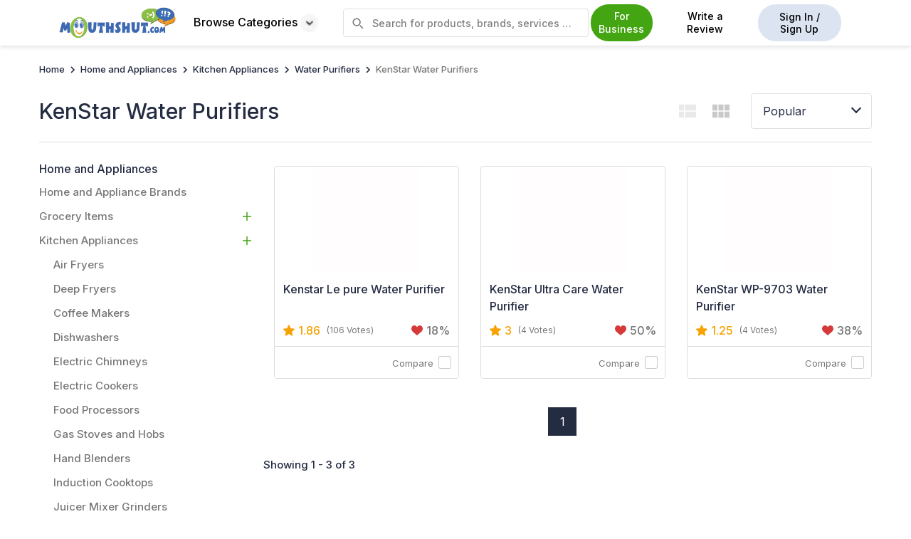

--- FILE ---
content_type: text/html
request_url: https://www.mouthshut.com/kenstar-water-purifiers-proid-925665
body_size: 106124
content:


<!DOCTYPE html>
<html xmlns="http://www.w3.org/1999/xhtml" lang="en">
<head><meta charset="utf-8" />
    <link rel="preload" href="https://image3.mouthshut.com/images/Offline/Common/Images/Home/top-banner-img.svg" as="image">
    <link rel="preload" href="/APP_THEMES/IMAGES_NEW/HomePage/new-homepage-banner.svg" as="image" />
    <script src="https://code.jquery.com/jquery-3.6.0.min.js"></script>
    <title>
	Best KENSTAR WATER PURIFIERS in India: Read Customer Reviews & Ratings - MouthShut.com
</title><meta name="google-site-verification" content="csXOgbUVK4YjZa2eN1-B4WOjYeAReHDGRS2OzSmFk08" /><meta name="facebook-domain-verification" content="bb2xvii3gekxvwoa1e4jcor7cdzp6t" /><meta id="ctl00_headMetaContentType" http-equiv="Content-Type" content="text/html; charset=utf-8" /><meta name="robots" content="max-image-preview:large" /><meta id="ctl00_headMetaRobots" name="robots" content="index, follow" /><meta id="ctl00_headMetaKeywords" name="KEYWORDS" content="write reviews, win prizes, help others decide, reviews, product reviews, consumer reviews" /><meta id="ctl00_headMetaDescription" name="Description" content="Discover the best KENSTAR WATER PURIFIERS in India on MouthShut. Read reviews, compare ratings, and explore top brands offering advanced and reliable water purifiers." /><link rel="canonical" href="https://www.mouthshut.com/kenstar-water-purifiers-proid-925665"/><link rel="alternate" media="only screen and (max-width: 640px)"  href="https://m.mouthshut.com/kenstar-water-purifiers-proid-925665" /><link rel="alternate" href="https://www.mouthshut.com/kenstar-water-purifiers-proid-925665" hreflang="en"/>
    <!-- Google tag (gtag.js) -->
        <script async src="https://www.googletagmanager.com/gtag/js?id=G-NNYQL8W4GD"></script> 
<script> window.dataLayer = window.dataLayer || []; function gtag() { dataLayer.push(arguments); } gtag('js', new Date()); gtag('config', 'G-NNYQL8W4GD'); </script>

    <!-- jquery link-->

    
    <script src="/bundles/js/categorycritical?v=t2qztbO-LmNfewvUUjv5BI-y1XRnKkyjmVCOHpzHcpo1"></script>
    <script class="loadlater" src="/bundles/js/categorynoncritical?v=3DIBGjYq47m7kZ8xmG-pzSY4Sj9Z1tH4AhFxyW7sREM1"></script>

    <link href="APP_THEMES/MainCSS/Common/common-new.css" rel="stylesheet" />
    <link rel="preload" href="/bundles/css/newhomepagecritical?v=399BUSkj2CAeqszgaiFnz0H1PbkUYWZV-8pGlk7IZXk1" as="style" onload="this.onload=null;this.rel='stylesheet'" />
    <link rel="stylesheet" href="/bundles/css/newhomepagenoncritical?v=IGA3vyjnZzUIZr6zBlyVGHtdvvV20YJEWX4sJDkkru81"/>
    <link href="APP_THEMES/css/generic/newFooter.css" rel="stylesheet" /><link type="text/css" rel="stylesheet" href="/APP_THEMES/MAINCSS/Common/skj4sco.css" />
    <script src="https://use.typekit.net/pfk1enb.js"></script>
    <script>try { Typekit.load({ async: true }); } catch (e) { }</script>
    <link href="https://fonts.googleapis.com/css2?family=Inter:wght@100..900&amp;display=swap" rel="stylesheet" />
    <style>
        body {
            font-family: 'Inter', sans-serif !important;
        }
      
        .bottomStrip {
            background-color: rgb(255 255 153);
            position: fixed;
            color: rgb(0 0 0);
            padding: 15px;
            width: 265px;
            bottom: 50%;
            right: 555px;
            z-index: 99;
            border-radius: 7px;
            box-shadow: 0 0 2px 1px rgba(0, 0, 0, 0.5);
            box-sizing: border-box !important;
            font-size: 16px;
        }


        .otpbtn:hover, .otpbtn:active,.otpbtn:focus {
            border-bottom:1px solid #44a512;

        }
   

            .bottomStrip .close-btn {
                height: 19px;
                width: 22px;
                background-color: rgb(51 51 51);
                border-radius: 50%;
                color: rgb(255 255 255);
                text-align: center;
                position: absolute;
                height: 19px;
                width: 18px;
                top: 0px;
                right: 0px;
                cursor: pointer;
                display: none;
            }

            .bottomStrip span {
                vertical-align: top;
                display: inline-block;
            }

        #otptextboxes input {
            margin: 0 5px;
            text-align: center;
            line-height: 80px;
            font-size: 50px;
            border: solid 1px rgb(204 204 204);
            box-shadow: 0 0 5px #ccc inset;
            outline: none;
            width: 20%;
            -webkit-transition: all 0.2s ease-in-out;
            transition: all 0.2s ease-in-out;
            border-radius: 3px;
        }
        .close-custom.icon-close {
            top: 5px;
            font-weight: 400;
            font-size: 30px;
        }
        .close-custom {
            top: 0!important;
        }
        .modal-content-custom1 .close-custom {
            font-weight: 400;
            font-size: 30px;
        }
        .close {
            opacity: 1;
        }
         .browse-cat:hover .browse-cat-holder {
            display: block;
        }
         

          .custom-container .browse-sub-type .view-all-cat {
          color:#44a512;
      }

          .homepage-browse-cat {
              width:98%!important;
          }

       
    </style>

    
   <script type="text/javascript">
       if (window.location.protocol !== "https:") {
           window.location.href = window.location.href.replace("http:", "https:");
       }
   </script>
    <script>
        var mshost = 'https://www.mouthshut.com/';
        var URL = window.location.href;
        var domainVal = '.mouthshut.com';
        var usessions = '0', sessionrid = '';
        var corporateName = '';
        var country = "in";
        var strFaceBookKey = '146029318804309';
        var IsSurveyMaintenance = '1';
        var txtP = ''; try { txtP = document.getElementById("txtproduct"); } catch (e) { }
        var IsNumVerifiedProfile = 0;
        var UserPhoneValue = "";
        var user_id = '0';
        var facebookid = '0';
        var fbflag = '0';
        var gmflag = '0';
        var th_ext = "91";
        var hom_ext = '91';
        var srctype = '';
        var txtId = "", srchcat = 0, prevmsgd, prevparameters = "", dupreq = false, msgdlength = 0;
        var srctype1 = '';
        var srchcat = 0;
        var ShowPhonePopUp = 'False';
        
        var spwd = "";
        
        $(document).ready(function () {
            if (mshost == URL) {
                $('#headersearch').css('display', 'none');
            }
            
            

        });


        function savekey_home(phoneno) {
            document.getElementById("ctl00_errno1_home").style.display = "none";

            if (phoneno == "verifytxtphone_home") {
                var phone;
                var user_phone;
                let ext = '91';
                phone = $("#verifytxtphone_home").val();
                ext = hom_ext;
                phone = phone.replace(/\s+/g, '');
                user_phone = ext + phone;
                if (phone == "" || phone == null || isNaN(phone)) {
                    document.getElementById("ctl00_errno1_home").style.display = "block";
                    document.getElementById("ctl00_errno1_home").innerHTML = "Enter a valid mobile number.";
                    return false;
                }

                else if (phone.length < 5) {
                    document.getElementById("ctl00_errno1_home").style.display = "block";
                    document.getElementById("ctl00_errno1_home").innerHTML = "Phone number cannot be less than 5 digit.";
                    return false;

                }
                else {
                    if (ValidatePhNo_home(phone, ext, user_id) == 'true') {
                        document.getElementById("ctl00_errno1_home").style.display = "block";
                        document.getElementById("ctl00_errno1_home").innerHTML = "This contact number is already registered with MouthShut.";
                        return false;
                    }

                    try {
                        if (typeof txtTelephoneValue !== 'undefined') {
                            $('#' + txtTelephoneValue).val(phone);
                        }
                    }
                    catch (e) { }



                    $.ajax({
                        type: 'POST',
                        url: '/web/WebService3.asmx/SendOTP',
                        data: "{phoneno:'" + phone + "',user_id:" + user_id + ",ip:'3.147.2.182',phno_ext:'" + ext + "'}",
                        dataType: 'json',
                        contentType: 'application/json; charset=utf-8',
                        success: function (response) {
                            $("#contact-verification_home").modal('hide');
                            $("#otp-verification_home").modal();
                            $("#otp-success_home").modal('hide');
                            $("#lblno_home").html("Enter OTP sent to " + phone.substring(0, 4) + "XXXXXX ");
                            //resetTimeout();
                        }
                    });
                }
            }
            else if (phoneno == "resend") {

                phone = $("#verifytxtphone_home").val();
                $.ajax({
                    type: 'POST',
                    url: '/web/WebService3.asmx/ResendOTP',
                    data: "{phoneno:'" + phone + "',user_id:" + user_id + ",ip:'3.147.2.182',phno_ext:'" + hom_ext + "'}",
                dataType: 'json',
                contentType: 'application/json; charset=utf-8',
                success: function (response) {

                    $("#otp-verification_home").modal();
                    $("#otp-success_home").modal('hide');
                    $("#lblno_home").html("Enter OTP sent to " + phone.substring(0, 4) + "XXXXXX ");
                    document.getElementById("ctl00_errotp_home").style.display = "block";
                    if (response.d.split("|")[1] == "3") {
                        document.getElementById("ctl00_errotp_home").innerHTML = "OTP has been sent to your Mobile Number.";
                        resetTimeout();
                    }
                    else {
                        document.getElementById("pop_resend").style.display = "none";
                        document.getElementById("pop_rem_time").innerHTML = "";
                        document.getElementById("pop_rem_time").style.display = "none";
                        document.getElementById("ctl00_errotp_home").innerHTML = "You've reached the maximum OTP attempts.";
                    }


                }
            });
            }
        }

        function resetTimeout() {
            var timeLeft = 30;
            document.getElementById("pop_resend").style.display = "none";
            document.getElementById("pop_rem_time").innerHTML = "";
            document.getElementById("pop_rem_time").style.display = "block";
            var timerId = setInterval(function () {
                if (timeLeft == 0) {
                    document.getElementById("pop_resend").style.display = "block";
                    document.getElementById("pop_rem_time").style.display = "none";
                    clearTimeout(timerId);

                } else {
                    document.getElementById("pop_rem_time").innerHTML = timeLeft + ' seconds';
                    timeLeft--;
                }
            }, 1000);
        }

        function ValidatePhNo_home(id, id2, id1) {
            var lat;
            $.ajax({
                url: "/Account/Handler.ashx",
                contentType: "application/json; charset=utf-8",
                dataType: "text",
                async: false,
                data: { type: 'GetPhNo', PhoneNo: id, phno_ext: id2, userid: id1 },
                responseType: "text/html",
                success: function (data) {
                    if (parseInt(data) > 0) {
                        lat = 'true';
                    }
                    else {
                        lat = 'false';
                    }
                }

            });
            return lat;
        }
        function isNumberKey(evt) {
            var charCode = (evt.which) ? evt.which : evt.keyCode
            return !(charCode > 31 && (charCode < 48 || charCode > 57));
        }
        function ChkNumber_home() {
            var num = document.getElementById("verifytxtphone_home").value;
            if (num == "" || isNaN(num)) {
                document.getElementById("ctl00_errno1_home").style.display = "block";
        document.getElementById("ctl00_errno1_home").innerHTML = "Enter a valid mobile number.";
                return false;

            }

        }

        function FocusTelephone_home() {
            $("#errno1_home").hide();
            $("#otp-verification_home").modal('hide');
            $("#contact-verification_home").modal();
            $(".error-text").hide();
            $("#txtOTP1").val('');
            $("#txtOTP2").val('');
            $("#txtOTP3").val('');
            $("#txtOTP4").val('');
            return false;
        }

        function fncverifyOTP_home() {
            var otptext = $("#txtOTP1").val() + $("#txtOTP2").val() + $("#txtOTP3").val() + $("#txtOTP4").val();
            $.ajax({
                type: 'POST',
                url: '/web/WebService3.asmx/VerifyOTP',
                data: "{phoneno:'" + $("#verifytxtphone_home").val() + "',user_id:" + user_id + ",OTP_KEY:'" + otptext + "',ip:'3.147.2.182',phonenoext : '" + hom_ext + "'}",
        dataType: 'json',
        contentType: 'application/json; charset=utf-8',
        success: function (response) {
            if (response.d == "success") {
                $("#otp-verification_home").modal('hide');
                $("#otp-success_home").modal();
                setTimeout(function () {
                    $("#otp-success_home").modal('hide');
                }, 3000)
            }
            else if (response.d == "error") {
                $("#otp-verification_home").show();
                document.getElementById("ctl00_errotp_home").style.display = "block";
                document.getElementById("ctl00_errotp_home").innerHTML = "Invalid OTP.";
            }
        }
    });
        }

        function hidemsg_home() {
            $('.otp-success_home').modal('hide');
        }

        $(document).ready(function () {
            try {
                var strFaceBookKey = "146029318804309";
        var redirecturl = window.location.href;

        function statusChangeCallback(response) {  // Called with the results from FB.getLoginStatus().
            // The current login status of the person.
            if (response.status === 'connected') {   // Logged into your webpage and Facebook response.authResponse.accessToken.
                DirectLogin(response.authResponse.accessToken);
                //window.location.href = 'https://www.mouthshut.com/facebooklogin/facebookintermediate.aspx?reg=1~';

            } else if (response.status === 'not_authorized') {
                AskPermissionForLogin();
            }

            else {                                 // Not logged into your webpage or we are unable to tell.

            }
        }


        // check any other session is on or off and user cancel permission or not

        var userCancelPermission = '';
        userCancelPermission = getCookie("userCancelPermission");
        if (userCancelPermission == "") {
            userCancelPermission = 2;
        }


        if (user_id == 0 && facebookid == 0 && userCancelPermission == 2) {
            window.fbAsyncInit = function () {
                FB.init({ appId: strFaceBookKey, status: true, cookie: true, xfbml: true, version: 'v2.9' });
                FB.getLoginStatus(function (response) {   // Called after the JS SDK has been initialized.
                    statusChangeCallback(response);        // Returns the login status.
                }, true);
            };
        }


        // to Load Javascript sdk e.g facebook permission popup
        (function (d, s, id) {
            var js, fjs = d.getElementsByTagName(s)[0];
            if (d.getElementById(id)) { return; }
            js = d.createElement(s); js.id = id;
            js.src = "https://connect.facebook.net/en_US/sdk.js#version=v2.8&appId=" + strFaceBookKey + "&status=true&cookie=true&xfbml=true";
            fjs.parentNode.insertBefore(js, fjs);
        }(document, 'script', 'facebook-jssdk'));


        // login from facebook to website
        function DirectLogin(token) {                      // Testing Graph API after login.  See statusChangeCallback() for when this call is made.
            FB.api("https://graph.facebook.com/me?&fields=id,name,email,first_name,last_name,birthday,picture,hometown,gender,website", function (response) {
                window.document.forms[0].hdnId.value = response.id;
                window.document.forms[0].hdnEmail.value = response.email;
                window.document.forms[0].hdnName.value = response.name;
                window.document.forms[0].hdnfname.value = response.first_name;
                window.document.forms[0].hdnlname.value = response.last_name;
                if (response.gender)
                { window.document.forms[0].hdngen.value = response.gender; }
                if (response.birthday)
                { window.document.forms[0].hdndob.value = response.birthday; }
                window.document.forms[0].hdnimgsrc.value = 'https://graph.facebook.com/' + response.id + '/picture?type=large';
                if (response.hometown)
                { window.document.forms[0].hdnHmeCty.value = response.hometown.name; }
                if (response.location)
                { window.document.forms[0].hdnLoc.value = response.location.name; }
                if (response.bio)
                { window.document.forms[0].hdnAbtMe.value = response.bio; }
                if (response.website)
                { window.document.forms[0].hdnWeb.value = response.website; }
                window.document.forms[0].hdntoken.value = token;
                window.document.forms[0].hdnOpener.value = 1;
                window.document.forms[0].hdnRedPath.value = '';
                window.document.forms[0].action = 'https://www.mouthshut.com/facebooklogin/fbreg.aspx?l=0&redirecturl=' + redirecturl + '&act_type=0&fromSource=1';
                window.document.forms[0].submit();

            });

        }

        // ask for permission to user if he visit first time on website
        function AskPermissionForLogin() {
            FB.login(function (response) {
                if (response.authResponse) {
                    DirectLogin(response.authResponse.accessToken);
                } else {
                    setFbCookie("userCancelPermission", 1);
                }
            }, { scope: 'email' });
        }

    }
    catch (e) { console.error("facebook one tab" + e) }
});

function setFbCookie(cname, cvalue) {
    var d = new Date();
    d.setTime(d.getTime() + (24 * 60 * 60 * 1000));
    var expires = "expires=" + d.toUTCString();
    var path = "path=/";
    document.cookie = cname + "=" + cvalue + "; " + expires + "; " + path;
}

function submit_corporate() {
    alert('Write review feature is not available for Brand Pulse!');
    return false;
}


    </script>

    <img id="track" src="/images/common/clear.gif" alt="" style="width: 1px; height: 1px; display: none" />
    <script type="text/javascript">

        
        
        document.getElementById("track").src = "https://analytics.mouthshut.com/index.aspx?ip=3.147.2.182&amp;sid=fm4fh2pbc2jjzrizr54dmou3&amp;url=%2fkenstar-water-purifiers-proid-925665&amp;cid=925665&amp;r=&amp;uid=Guest&amp;parent=11&amp;parent2=925346&amp;level1=925346&amp;keywords=&amp;ind=1&amp;site=1&bot=0";
        
    </script>
    
   
    
    

    <script type="text/javascript"> var region = 'in' </script><script type="text/javascript"> var Google = 'G-NNYQL8W4GD' </script>
	<style>
    .noprod{
      text-align: center;
    width: 100%;
    }
    /* Skeleton base */
.skeleton-card {
    overflow: hidden;
    background: #fff;
}

.pulse {
    animation: pulse 1.5s ease-in-out infinite;
    background: #e0e0e0;
}

/* Image */
.skeleton-img {
    width: 100%;
    height: 180px;
    border-radius: 8px;
}

/* Lines */
.skeleton-line {
    height: 14px;
    border-radius: 6px;
    margin-bottom: 10px;
}

.skeleton-line.title {
    width: 80%;
    height: 18px;
}

.skeleton-line.small {
    width: 40%;
}

.skeleton-line.xsmall {
    width: 30%;
}

/* Rows */
.skeleton-row {
    display: flex;
    gap: 10px;
    margin-bottom: 10px;
}

/* Chips (specs) */
.skeleton-chip {
    width: 60px;
    height: 14px;
    border-radius: 20px;
}

/* Footer */
.card-footer .skeleton-line {
    width: 50%;
}

/* Pulse animation */
@keyframes pulse {
    0% {
        opacity: 1;
    }
    50% {
        opacity: 0.4;
    }
    100% {
        opacity: 1;
    }
}

    table, th, td {
    border: none !important;
}
        .mac-safari .wrapper {
    display: unset !important;
}
#panel1{
    max-height:unset !important;
    display:block !important;
}
		.to-top {
    position: fixed;
    bottom: 10%;
    right: 0;
    z-index: 1;
    background: #44a512;
    border: 1px solid #44a512;
    border-right: 0;
    padding: 7px;
    border-top-left-radius: 5px;
    border-bottom-left-radius: 5px;
    -webkit-transition: color 0.5s, background-color 0.5s;
    transition: color 0.5s, background-color 0.5s;
    color: #fff !important;
    display: none;
}
.twwverify {
	position: relative!important;
	top: 0!important;
    right: 0!important;
}
#txtproductSearch:focus::placeholder {
	color: transparent;
}
.starwriter1{
margin-left:2px;
}
.b{
    flex-flow:row !important;
    overflow:hidden !important;
}

.comparebtn{
        padding: 8px 15px;
        border-radius: 5px;
        background-image: none;
        white-space: nowrap;
        min-width: auto;
        
        cursor: pointer;
        color: #44a512;
        border: 1px solid #44a512;
        transition: color .5s, background-color .5s;
        background-color: #fff;
        font-weight: 400;
        font-size: 14px;
  
        line-height: 1.3; 
       margin-left: -32px;
        margin-right: 10px;
  


}
.comparebtn:hover{      
              background-color: #44a512;
              color:#fff;
            
}

.comaparecontainerlisting{
    max-width: 1205px;
    margin: 0 auto; 
    float: none !important;
    overflow: hidden;
    display:flex;
    align-items:center;

}

.compare-now-section {
    padding: .9375rem;
    position: fixed;
    display: block;
    bottom: 0;
    right: 0;
    left: 0;
}

.add-product{
            background-image:url("/App_themes/images/read-review/add-product.svg") !important;
            height:525px ;
            cursor: pointer;
        }

.upcoming-tag-listing{
         background-color: #fff;
    border: 1px solid #ccc;
    border-radius: 50px;
    padding: 5px 10px;
    font-size: 11px;
    font-weight:500;
    width: 80px;
    text-align: center;
    position: absolute;
    z-index: 99;
    top: 10px;
    right: 10px;
    color: #242c42;
     }

@media (max-width:1400px;){
    .compare-now-section {
        padding:1% 6%!important;
    }
}

</style>
<script>
(function () {
    var isSafari = /^((?!chrome|android).)*safari/i.test(navigator.userAgent);
    var isMac = navigator.platform.toUpperCase().indexOf('MAC') >= 0;

    if (isSafari && isMac) {
        document.body.classList.add('mac-safari');
    }
})();

   $(document).ready(function() { 
    if ('0' == '1') {
        var sortByElement = document.getElementById("sortBy");
        if (!sortByElement || sortByElement.innerHTML !== "Popular") {
            window.location.href = "";
        }
    }
});


$(document).ready(function() {
   $("ul li").css({"font-family": "Arial, Helvetica, sans-serif"});
});
</script>
    <link href="/APP_THEMES/MAINCSS/Employer/listing.min.css" rel="stylesheet" />
</head>

    <body>
        <form name="aspnetForm" method="post" action="./kenstar-water-purifiers-proid-925665?cid=925665&amp;ProID=1" id="aspnetForm">
<div>
<input type="hidden" name="ctl00_ContentPlaceHolderBody_scriptmanager_HiddenField" id="ctl00_ContentPlaceHolderBody_scriptmanager_HiddenField" value="" />
<input type="hidden" name="__EVENTTARGET" id="__EVENTTARGET" value="" />
<input type="hidden" name="__EVENTARGUMENT" id="__EVENTARGUMENT" value="" />
<input type="hidden" name="__VIEWSTATE" id="__VIEWSTATE" value="/[base64]/DU0ps6bd4QIEXwRuoTVfRNEsrVmhULWJvlcP1ZdmD5" />
</div>

<script type="text/javascript">
//<![CDATA[
var theForm = document.forms['aspnetForm'];
if (!theForm) {
    theForm = document.aspnetForm;
}
function __doPostBack(eventTarget, eventArgument) {
    if (!theForm.onsubmit || (theForm.onsubmit() != false)) {
        theForm.__EVENTTARGET.value = eventTarget;
        theForm.__EVENTARGUMENT.value = eventArgument;
        theForm.submit();
    }
}
//]]>
</script>


<script src="/WebResource.axd?d=e146QEH-M8FHCvCYh70omgL0bCPS2UCJaiUsPz6QIMrcKCI8z5C2WxHutYyafMrchg4OpT7G9cf8R-0Yit20tX9dM6hZ6Z0IGuWgZA3Met41&amp;t=638563469773552689" type="text/javascript"></script>


<script src="/ScriptResource.axd?d=HV7bGMl-OP7MvECPbmMCJuvbkeZeW7WGATstq9-PYJzESKX__sbp5I-toXAvkF1kuZMiMCTqgqlcXdb5oFDXo8AlqYOiZX64a6Btz5p-W45WoLEFY4z9s_QkzE4YZb1P91df9vJVSubDM4J33AQS9MX4_QFaZFQ_lZMHbDzh4dWJzeEfHZT-XZwVZ-_tRvmI0&amp;t=ffffffffc820c398" type="text/javascript"></script>
<script type="text/javascript">
//<![CDATA[
if (typeof(Sys) === 'undefined') throw new Error('ASP.NET Ajax client-side framework failed to load.');
//]]>
</script>

<script src="/ScriptResource.axd?d=TU44dItx4gNopHcy_mL6EXmi7bCR3oSuORRcPUSR044RW9wdaXOv5rkcykf4LF2hJM93mvsL5lzyWfQVebt5xXf4tIaNfZsXPjNpGc1nzNRw4eusmHWOLG4crEtQxuc81bHcNeFI70kKYsn4L5HLf5Yx-Rw-zH-BCW6iz1pcCxYM88GvyhMqo8fTG4I7d2NK0&amp;t=ffffffffc820c398" type="text/javascript"></script>
<script src="/product/categories.php?_TSM_HiddenField_=ctl00_ContentPlaceHolderBody_scriptmanager_HiddenField&amp;_TSM_CombinedScripts_=%3b%3bAjaxControlToolkit%2c+Version%3d1.0.20229.20821%2c+Culture%3dneutral%2c+PublicKeyToken%3d28f01b0e84b6d53e%3aen-US%3ac5c982cc-4942-4683-9b48-c2c58277700f%3a865923e8%3a411fea1c%3ae7c87f07%3a91bd373d%3abbfda34c%3a30a78ec5" type="text/javascript"></script>
<script src="/includes/scripts/AutoCompleteBehavior.min.js" type="text/javascript"></script>
<div>

	<input type="hidden" name="__VIEWSTATEGENERATOR" id="__VIEWSTATEGENERATOR" value="AE6F1AA5" />
</div>
            
            <script src="https://accounts.google.com/gsi/client" async defer></script>
            <div id="g_id_onload"
                data-client_id="58314642119.apps.googleusercontent.com"
                data-login_uri="https://www.mouthshut.com//facebooklogin/Data_login_uri.aspx"
                
                data-your_own_param_1_to_login=""
                data-your_own_param_2_to_login="" data-cancel_on_tap_outside="false">
            </div>
            
            <input type="hidden" name="hdnfrnds" />
            <input type="hidden" name="hdnId" />
            <input type="hidden" name="hdnEmail" />
            <input type="hidden" name="hdnName" />
            <input type="hidden" name="hdnfname" />
            <input type="hidden" name="hdnlname" />
            <input type="hidden" name="hdngen" />
            <input type="hidden" name="hdndob" />
            <input type="hidden" name="hdnimgsrc" />
            <input type="hidden" name="hdnHmeCty" />
            <input type="hidden" name="hdnLoc" />
            <input type="hidden" name="hdnOpener" />
            <input type="hidden" name="hdnAbtMe" />
            <input type="hidden" name="hdnWeb" />
            <input type="hidden" name="hdntoken" />
            <input type="hidden" name="hdnRedPath" />
            <div class="container-fluid p-0 header_ms">
                <div class="hstrip text-center" style="display: none;">
                    <a href="https://www.mouthshut.com/account/contest_accdetails.aspx"></a>
                    <span class="pull-right closeStrip">X</span>
                </div>
                <nav>

                    <div class="custom-container nav-container header-ms">
                        <div class="d-flex align-items-center">
                            <div class="ms-logo">
                                <a id="ctl00_logoimages" href="https://www.mouthshut.com/" href="https://www.mouthshut.com" target="_top"><img src="https://image3.mouthshut.com/images/Offline/Common/Images/Logo/Desktop/MSlogo.png" alt="MouthShut Logo" style="height:44px;width:164px;border-width:0px;" /></a>
                            </div>
                            <div class="browse-cat">
                                <button class=" categories-btn ">Browse Categories <span><img src="../../ImageServerWeb/webp/browse-icon.webp" alt="Down Arrow" width="25"/></span>
                                
                                </button>
                                <div id="ctl00_dmenu1" class="category-listing browse-cat-holder homepage-browse-cat"><div class="browse-cat-shadow">
    <div class="custom-container">
        <div class="row p-15" style="gap:0px;">
            <div class="col-md-3 col-6 browse-cat-type" style="max-width:24%;">
                <a class="browse-cat-type-text active"
                   href="https://www.mouthshut.com/automotive-proid-1">

                    <img loading="lazy" src="/ImageServerWeb/webp/Automotive.webp" alt="Automotive"/>
                    Automotive
                </a>
                <a class="browse-cat-type-text"
                   href="https://www.mouthshut.com/books-proid-17">

                    <img loading="lazy" src="/ImageServerWeb/webp/Books.webp" alt="Books"/>
                    Books
                </a>
                <a class="browse-cat-type-text" href="https://www.mouthshut.com/realestate">

                    <img loading="lazy" src="/ImageServerWeb/webp/Real Estate.webp" alt="Real Estate"/>
                    Real Estate
                </a>
                <a class="browse-cat-type-text"
                   href="https://www.mouthshut.com/educational-institution-proid-19">

                    <img loading="lazy" src="/ImageServerWeb/webp/Educational-Institution.webp" alt="Educational Institution"/>
                    Educational Institution
                </a>
                <a class="browse-cat-type-text" href="https://www.mouthshut.com/electronics-proid-5">

                    <img loading="lazy" src="/ImageServerWeb/webp/Electronics.webp" alt="Electronics"/>
                    Electronics
                </a>
                <a class="browse-cat-type-text" href="https://www.mouthshut.com/computers-proid-3">

                    <img loading="lazy" src="/ImageServerWeb/webp/Computers.webp" alt="Computers"/>
                    Computers
                </a>
                <a class="browse-cat-type-text" href="https://www.mouthshut.com/softwares-proid-926737">

                    <img loading="lazy" src="/ImageServerWeb/webp/Softwares.webp" alt="Softwares"/>
                    Softwares
                </a>
                <a class="browse-cat-type-text" href="https://www.mouthshut.com/employee-reviews-and-ratings">

                    <img loading="lazy" src="/ImageServerWeb/webp/Employers.webp" alt="Employers"/>
                    Employers
                </a>

                <a class="browse-cat-type-text" href="https://www.mouthshut.com/fashion-and-apparel-proid-14">

                    <img loading="lazy" src="/ImageServerWeb/webp/Fashion.webp" alt="Fashion and Apparel"/>
                    Fashion and Apparel
                </a>
                <a class="browse-cat-type-text"
                   href="https://www.mouthshut.com/health-and-beauty-proid-9">

                    <img loading="lazy" src="/ImageServerWeb/webp/Health-Beauty.webp" alt="Health & Beauty"/>
                    Health & Beauty
                </a>
                <a class="browse-cat-type-text"
                   href="https://www.mouthshut.com/home-and-appliances-proid-11">

                    <img loading="lazy" src="/ImageServerWeb/webp/Home-Appliances.webp" alt="Home & Appliances" />
                    Home & Appliances
                </a>
                <a class="browse-cat-type-text" href="https://www.mouthshut.com/mobile-and-internet-proid-16">

                    <img loading="lazy" src="/ImageServerWeb/webp/Mobile-Internet.webp" alt="Mobile & Internet" />
                    Mobile & Internet
                </a>
                <a class="browse-cat-type-text"
                   href="https://www.mouthshut.com/movies-music-and-sitcom-proid-6">

                    <img loading="lazy" src="/ImageServerWeb/webp/Movies-Music.webp" alt="Movies, Music & Sitcom"/>
                    Movies, Music & Sitcom
                </a>
                <a class="browse-cat-type-text" href="https://www.mouthshut.com/ecommerce-and-online-business-proid-22">

                    <img loading="lazy" src="/ImageServerWeb/webp/Websites-Online-Store.webp" alt="Ecommerce & Online Business"/>
                    Ecommerce & Online Business
                </a>
                <a class="browse-cat-type-text"
                   href="https://www.mouthshut.com/personal-finance-proid-15">

                    <img loading="lazy" src="/ImageServerWeb/webp/Personal-Finance.webp" alt="Personal Finance"/>
                    Personal Finance
                </a>
                <a class="browse-cat-type-text" href="https://www.mouthshut.com/restaurants-proid-169">

                    <img loading="lazy" src="/ImageServerWeb/webp/Restaurants.webp" alt="Restaurants"/>
                    Restaurants
                </a>
                <a class="browse-cat-type-text"
                   href="https://www.mouthshut.com/small-business-malls-stores-proid-18">

                    <img loading="lazy" src="/ImageServerWeb/webp/Small-Business.webp" alt=" Small Business - Malls - Stores"/>
                  Small Business - Malls - Stores
                </a>
				
							    <a class="browse-cat-type-text"
                   href="https://www.mouthshut.com/delivery-and-logistics-proid-925663714">

                    <img src="/ImageServerWeb/webp/Delivery-and-Logistics.webp" alt="Delivery & Logistics" />
                   Delivery & Logistics
                </a>
				
                <a class="browse-cat-type-text"
                   href="https://www.mouthshut.com/travel-proid-8">

                    <img loading="lazy" src="/ImageServerWeb/webp/Travel.webp" alt="Travel"/>
                    Travel
                </a>
                <a class="browse-cat-type-text" href="https://www.mouthshut.com/product/products.php">

                    <img loading="lazy" src="/ImageServerWeb/webp/All-Categories.webp" alt="All Categories" />
                    All
                    Categories
                </a>
            </div>

            <div class="col-md-9 col-6 browse-sub-type">
                <div class="row" style="gap:0px;">
                    <div class="col-md-3">
                        <div class="browse-sub-type-holder">
                            <a href="https://www.mouthshut.com/bikes-proid-102" class="browse-sub-type-text title">

                                <img loading="lazy" src="/ImageServerWeb/webp/Bikes.webp" alt="Bikes" />
                                Bikes
                            </a>
                            <a href="https://www.mouthshut.com/honda-hmsi-bikes-proid-925062593"
                               class="browse-sub-type-text">
                                Honda
                                Bikes
                            </a>
                            <a href="https://www.mouthshut.com/yamaha-bikes-proid-925020"
                               class="browse-sub-type-text">
                                Yamaha
                                Bikes
                            </a>
                            <a href="https://www.mouthshut.com/bajaj-auto-bikes-proid-925019"
                               class="browse-sub-type-text">
                                Bajaj
                                Bikes
                            </a>
                            <a href="https://www.mouthshut.com/suzuki-bikes-proid-925603471"
                               class="browse-sub-type-text">
                                Suzuki
                                Bikes
                            </a>
                            <a href="https://www.mouthshut.com/tvs-bikes-proid-925023"
                               class="browse-sub-type-text">
                                Tvs
                                Bikes
                            </a>

                            <a href="https://www.mouthshut.com/ducati-bikes-proid-925642580"
                               class="browse-sub-type-text">
                                Ducati
                                Bikes
                            </a>
                            <a href="https://www.mouthshut.com/harley-davidson-bikes-proid-925615821"
                               class="browse-sub-type-text">
                                Harley
                                Davidson Bikes
                            </a>
                            <a href="https://www.mouthshut.com/hero-honda-bikes-proid-925021"
                               class="browse-sub-type-text">
                                Hero Honda
                                Bikes
                            </a>
                            <a href="https://www.mouthshut.com/mahindra-bikes-proid-925614732"
                               class="browse-sub-type-text">
                                Mahindra
                                Bikes
                            </a>
                            <a href="https://www.mouthshut.com/royal-enfield-bikes-proid-925022"
                               class="browse-sub-type-text">
                                Royal
                                Enfield Bikes
                            </a>
                            <a class="view-all-cat" href="https://www.mouthshut.com/bikes-proid-102">View All  <img loading="lazy" src="/ImageServerWeb/webp/rightArrow.webp" alt="Right Arrow"/></a>
                        </div>
                        <div class="browse-sub-type-holder">
                            <a href="https://www.mouthshut.com/electric-bikes-proid-926125444" class="browse-sub-type-text title">

                                <img loading="lazy" src="/ImageServerWeb/webp/Electric-Bikes.webp" alt="Electric Bikes">
                                Electric Bikes
                            </a>
                        </div>
                    </div>
                    <div class="col-md-3">
                        <div class="browse-sub-type-holder">
                            <a class="browse-sub-type-text title"
                               href="https://www.mouthshut.com/bike-dealers-proid-925062123">

                                <img loading="lazy" src="/ImageServerWeb/webp/Bike-Dealers.webp" alt="Bike Dealers"/>
                                Bike Dealers
                            </a>
                            <a class="browse-sub-type-text"
                               href="https://www.mouthshut.com/honda-bike-dealers-proid-925739061">
                                Honda Bike
                                Dealers
                            </a>
                            <a class="browse-sub-type-text"
                               href="https://www.mouthshut.com/bajaj-bike-dealers-proid-925739054">
                                Bajaj Bike
                                Dealers
                            </a>
                            <a class="browse-sub-type-text"
                               href="https://www.mouthshut.com/yamaha-bike-dealers-proid-925739062">
                                Yamaha Bike
                                Dealers
                            </a>
                            <a class="browse-sub-type-text"
                               href="https://www.mouthshut.com/mahindra-bike-dealers-proid-925739068">
                                Mahindra
                                Bike Dealers
                            </a>
                            <a class="browse-sub-type-text"
                               href="https://www.mouthshut.com/royal-enfield-bike-dealers-proid-925739063">
                                Royal
                                Enfield Bike Dealers
                            </a>

                            <a class="browse-sub-type-text"
                               href="https://www.mouthshut.com/tvs-bike-dealers-proid-925739048">
                                Tvs Bike
                                Dealers
                            </a>
                            <a class="browse-sub-type-text"
                               href="https://www.mouthshut.com/suzuki-bike-dealers-proid-925739064">
                                Suzuki Bike
                                Dealers
                            </a>
                            <a class="browse-sub-type-text"
                               href="https://www.mouthshut.com/ktm-bike-dealers-proid-925739065">
                                KTM Bike
                                Dealers
                            </a>
                            <a class="browse-sub-type-text"
                               href="https://www.mouthshut.com/bmw-bike-dealers-proid-925739066">
                                BMW Bike
                                Dealers
                            </a>
                            <a class="browse-sub-type-text"
                               href="https://www.mouthshut.com/ducati-bike-dealers-proid-925739067">
                                Ducati Bike
                                Dealers
                            </a>
                            <a class="view-all-cat" href="https://www.mouthshut.com/bike-dealers-proid-925062123">
                                View All  <img loading="lazy" src="/ImageServerWeb/webp/rightArrow.webp" alt="Right Arrow"/>
                            </a>
                        </div>

                        <div class="browse-sub-type-holder">
                            <a href="https://www.mouthshut.com/electric-cars-proid-926007917" class="browse-sub-type-text title">

                                <img loading="lazy" src="/ImageServerWeb/webp/Electric-Car.webp" alt="Electric Cars"/>
                                Electric Cars
                            </a>
                        </div>

                    </div>
                    <div class="col-md-3">
                        <div class="browse-sub-type-holder">
                            <a class="browse-sub-type-text title"
                               href="https://www.mouthshut.com/cars-and-suvs-proid-101">

                                <img loading="lazy" src="/ImageServerWeb/webp/Cars_SUVs.webp" alt="Cars/SUVs"/>
                                Cars/SUVs
                            </a>
                            <a class="browse-sub-type-text"
                               href="https://www.mouthshut.com/honda-cars-and-suvs-proid-925010">Honda Cars</a>
                            <a class="browse-sub-type-text"
                               href="https://www.mouthshut.com/mahindra-cars-and-suvs-proid-925007">
                                Mahindra
                                Cars
                            </a>
                            <a class="browse-sub-type-text"
                               href="https://www.mouthshut.com/hyundai-motors-cars-and-suvs-proid-925003">
                                Hyundai
                                Cars
                            </a>
                            <a class="browse-sub-type-text"
                               href="https://www.mouthshut.com/bmw-cars-and-suvs-proid-925047496">BMW Cars</a>
                            <a class="browse-sub-type-text"
                               href="https://www.mouthshut.com/audi-cars-and-suvs-proid-925065562">
                                Audi
                                Cars
                            </a>
                            <a class="browse-sub-type-text"
                               href="https://www.mouthshut.com/porsche-cars-proid-925047625">
                                Porsche
                                Cars
                            </a>
                            <a class="browse-sub-type-text"
                               href="https://www.mouthshut.com/ford-cars-and-suvs-proid-925009">Ford Cars</a>
                            <a class="browse-sub-type-text"
                               href="https://www.mouthshut.com/maruti-suzuki-cars-proid-925011">
                                Maruti Suzuki
                                Cars
                            </a>
                            <a class="browse-sub-type-text"
                               href="https://www.mouthshut.com/toyota-cars-proid-925012">Toyota Cars</a>
                            <a class="browse-sub-type-text"
                               href="https://www.mouthshut.com/nissan-cars-proid-925038971">
                                Nissan
                                Cars
                            </a>
                            <a class="view-all-cat" href="https://www.mouthshut.com/cars-and-suvs-proid-101">View All  <img loading="lazy" src="/ImageServerWeb/webp/rightArrow.webp" alt="Right Arrow"/></a>
                        </div>
                        <div class="browse-sub-type-holder">
                            <a href="https://www.mouthshut.com/automotive-websites-proid-925136" class="browse-sub-type-text title">

                                <img loading="lazy" src="/ImageServerWeb/webp/Automotive-Website.webp" alt="Automotive Website"/>
                                Automotive Website
                            </a>
                        </div>
                    </div>
                    <div class="col-md-3">
                        <div class="browse-sub-type-holder">
                            <a class="browse-sub-type-text title" href="https://www.mouthshut.com/car-dealers-proid-925040057">
                                <img loading="lazy" src="/ImageServerWeb/webp/Car-Dealers.webp" alt="Car Dealers"/>
                                Car
                                Dealers
                            </a>
                            <a class="browse-sub-type-text"
                               href="https://www.mouthshut.com/honda-car-dealers-proid-925040143">
                                Honda Car
                                Dealers
                            </a>
                            <a class="browse-sub-type-text"
                               href="https://www.mouthshut.com/hyundai-car-dealers-proid-925048157">
                                Hyundai Car
                                Dealers
                            </a>
                            <a class="browse-sub-type-text"
                               href="https://www.mouthshut.com/renault-car-dealers-proid-925739078">
                                Renault Car
                                Dealers
                            </a>
                            <a class="browse-sub-type-text"
                               href="https://www.mouthshut.com/maruti-suzuki-car-dealers-proid-925040060">
                                Maruti
                                Suzuki Car Dealers
                            </a>
                            <a class="browse-sub-type-text"
                               href="https://www.mouthshut.com/ford-car-dealers-proid-925040132">
                                Ford Car
                                Dealers
                            </a>
                            <a class="browse-sub-type-text"
                               href="https://www.mouthshut.com/toyota-car-dealers-proid-925043555">
                                Toyota Car
                                Dealers
                            </a>
                            <a class="browse-sub-type-text"
                               href="https://www.mouthshut.com/audi-car-dealers-proid-925775645">
                                Audi Car
                                Dealers
                            </a>
                            <a class="browse-sub-type-text"
                               href="https://www.mouthshut.com/tata-car-dealers-proid-925047438">
                                Tata Car
                                Dealers
                            </a>
                            <a class="browse-sub-type-text"
                               href="https://www.mouthshut.com/nissan-car-dealers-proid-925603247">
                                Nissan Car
                                Dealers
                            </a>
                            <a class="browse-sub-type-text"
                               href="https://www.mouthshut.com/chevrolet-car-dealers-proid-925775648">
                                Chevrolet
                                Car Dealers
                            </a>
                            <a class="view-all-cat" href="https://www.mouthshut.com/car-dealers-proid-925040057">View All  <img loading="lazy" src="/ImageServerWeb/webp/rightArrow.webp" alt="Right Arrow"/></a>

                        </div>
                        <div class="browse-sub-type-holder">
                            <div class="browse-sub-type-text title tipsClass">

                                <img loading="lazy" src="/ImageServerWeb/webp/Tips.webp" alt="Tips" />
                                <span class="tipsHeading">Tips</span>
                            </div>
                            <a class="browse-sub-type-text"
                               href="https://www.mouthshut.com/tips-on-bikes-proid-925865173">
                                Tips on
                                Bikes
                            </a>
                            <a class="browse-sub-type-text"
                               href="https://www.mouthshut.com/tips-on-cars-and-suvs-proid-925863815">
                                Tips on Cars
                                &
                                SUVs
                            </a>

                        </div>
                    </div>
                </div>
                <div class="row d-none">
                    <div class="col-md-3">
                        <div class="browse-sub-type-holder">

                            <a class="browse-sub-type-text title"
                               href="https://www.mouthshut.com/award-winning-books-proid-925161">
                                <img loading="lazy" src="/ImageServerWeb/webp/Award-winning-Books.webp" alt="Award-winning Books"/>
                                Award-winning
                                Books
                            </a>
                            <a class="browse-sub-type-text"
                               href="https://www.mouthshut.com/national-book-awards-proid-925165">
                                National Book
                                Awards
                            </a>
                            <a class="browse-sub-type-text"
                               href="https://www.mouthshut.com/booker-prize-proid-925164">
                                Booker
                                Prize
                            </a>
                            <a class="browse-sub-type-text"
                               href="https://www.mouthshut.com/pulitzer-prize-proid-925166">
                                Pulitzer
                                Prize
                            </a>
                            <a class="browse-sub-type-text"
                               href="https://www.mouthshut.com/pen-awards-proid-925167">Pen Awards</a>

                        </div>

                        <div class="browse-sub-type-holder">
                            <a class="browse-sub-type-text title"
                               href="https://www.mouthshut.com/books-title-proid-950022">

                                <img loading="lazy" id="only-2-img" src="/ImageServerWeb/webp/Book-Title.webp" width="15" alt="Books- By Title"/>

                                Books- By Title

                            </a>

                        </div>

                        <div class="browse-sub-type-holder">
                            <a class="browse-sub-type-text title"
                               href="https://www.mouthshut.com/books-by-genre-proid-950023">

                                <img loading="lazy" id="only-2-img1" src="/ImageServerWeb/webp/Books-Genre.webp" alt="Books - By Genre" />

                                Books - By Genre

                            </a>

                        </div>

                        <div class="browse-sub-type-holder">
                            <div class="browse-sub-type-text title tipsClass">

                                <img loading="lazy" src="/ImageServerWeb/webp/Tips.webp" alt="Tips"/>
                                <span class="tipsHeading">Tips</span>
                            </div>
                            <a class="browse-sub-type-text"
                               href="https://www.mouthshut.com/tips-on-books-proid-925865144">
                                Tips on
                                Books
                            </a>

                        </div>
                    </div>
                    <div class="col-md-3">
                        <div class="browse-sub-type-holder">

                            <a class="browse-sub-type-text title"
                               href="https://www.mouthshut.com/book-stores-proid-925054070">
                                <img loading="lazy" src="/ImageServerWeb/webp/Book-Stores.webp" alt="Book Stores"/>
                                Book Stores
                            </a>

                            <a class="browse-sub-type-text"
                               href="https://www.mouthshut.com/mumbai-bookstores-proid-925054072">
                                Bookstores
                                in Mumbai
                            </a>
                            <a class="browse-sub-type-text"
                               href="https://www.mouthshut.com/pune-bookstores-proid-925054144">
                                Bookstores
                                in Pune
                            </a>
                            <a class="browse-sub-type-text"
                               href="https://www.mouthshut.com/delhi-bookstores-proid-925054076">
                                Bookstores
                                in Delhi
                            </a>
                            <a class="browse-sub-type-text"
                               href="https://www.mouthshut.com/hyderabad-bookstores-proid-925054165">
                                Bookstores
                                in Hyderabad
                            </a>
                            <a class="browse-sub-type-text"
                               href="https://www.mouthshut.com/chennai-bookstores-proid-925054128">
                                Bookstores
                                in Chennai
                            </a>
                            <a class="browse-sub-type-text"
                               href="https://www.mouthshut.com/ahmedabad-bookstores-proid-925065675">
                                Bookstores
                                in Ahmedabad
                            </a>
                            <a class="browse-sub-type-text"
                               href="https://www.mouthshut.com/chandigarh-bookstores-proid-925078464">
                                Bookstores
                                in Chandigarh
                            </a>
                            <!--
                            <a class="browse-sub-type-text"
                               href="https://www.mouthshut.com/jaipur-bookstores-proid-925078467">
                                Bookstores
                                in Jaipur
                            </a>
                            -->
                            <!--
                            <a class="browse-sub-type-text"
                               href="https://www.mouthshut.com/kolkata-bookstores-proid-925054074">
                                Bookstores
                                in Kolkata
                            </a>
                            -->

                            <a class="view-all-cat"
                               href="https://www.mouthshut.com/book-stores-proid-925054070">View All  <img loading="lazy" src="/ImageServerWeb/webp/rightArrow.webp" alt="Right Arrow"/></a>

                        </div>
                    </div>
                    <div class="col-md-3">
                        <div class="browse-sub-type-holder">
                            <a class="browse-sub-type-text title"
                               href="https://www.mouthshut.com/fiction-proid-925162">
                                <img loading="lazy" src="/ImageServerWeb/webp/Fiction-Books.webp" alt="Fiction Books"/>
                                Fiction
                                Books
                            </a>
                            <a class="browse-sub-type-text"
                               href="https://www.mouthshut.com/classics-and-literature-proid-925173">
                                Classics &
                                Literature Books
                            </a>

                            <a class="browse-sub-type-text"
                               href="https://www.mouthshut.com/comics-proid-925174">
                                Comics
                                Books
                            </a>
                            <a class="browse-sub-type-text"
                               href="https://www.mouthshut.com/crime-proid-925738110">
                                Crime
                                Books
                            </a>
                            <a class="browse-sub-type-text"
                               href="https://www.mouthshut.com/historical-proid-925175">
                                Historical
                                Books
                            </a>
                            <a class="browse-sub-type-text"
                               href="https://www.mouthshut.com/horror-proid-925176">
                                Horror
                                Books
                            </a>
                            <a class="browse-sub-type-text"
                               href="https://www.mouthshut.com/humour-proid-925177">
                                Humour
                                Books
                            </a>
                            <a class="browse-sub-type-text"
                               href="https://www.mouthshut.com/mysteries-and-thriller-proid-925178">
                                Mysteries & Thriller
                                Books
                            </a>
                            <!--
                            <a class="browse-sub-type-text"
                               href="https://www.mouthshut.com/romance-proid-925180">
                                Romance
                                Books
                            </a>
                            <a class="browse-sub-type-text"
                               href="https://www.mouthshut.com/children-&-young-books-proid-925172">
                                Children &
                                Young Books
                            </a>
                            <a class="browse-sub-type-text"
                               href="https://www.mouthshut.com/science-fiction-proid-925181">
                                Science Fiction
                                Books
                            </a>
                            <a class="browse-sub-type-text"
                               href="https://www.mouthshut.com/short-stories-proid-925182">
                                Short stories
                                Books
                            </a>
                            -->
                            <a class="view-all-cat"
                               href="https://www.mouthshut.com/fiction-proid-925162">View All  <img loading="lazy" src="/ImageServerWeb/webp/rightArrow.webp" alt="Right Arrow"/></a>

                        </div>
                    </div>
                    <div class="col-md-3">
                        <div class="browse-sub-type-holder">
                            <a class="browse-sub-type-text title"
                               href="https://www.mouthshut.com/non-fiction-proid-925163">
                                <img loading="lazy" src="/ImageServerWeb/webp/Non-Fiction-Books.webp" alt="Non Fiction Books" />
                                Non
                                Fiction
                                Books
                            </a>

                            <a class="browse-sub-type-text"
                               href="https://www.mouthshut.com/science-and-education-proid-925199">
                                Science &
                                Education
                            </a>
                            <a class="browse-sub-type-text"
                               href="https://www.mouthshut.com/computer-and-internet-proid-925189">
                                Computer &
                                Internet
                            </a>
                            <a class="browse-sub-type-text"
                               href="https://www.mouthshut.com/history-and-politics-proid-925191">
                                History &
                                Politics
                            </a>
                            <a class="browse-sub-type-text"
                               href="https://www.mouthshut.com/religion-and-philosophy-proid-925198">
                                Religion &
                                Philosophy
                            </a>

                            <a class="browse-sub-type-text"
                               href="https://www.mouthshut.com/art-and-architecture-proid-925184">
                                Art &
                                Architecture
                            </a>
                            <a class="browse-sub-type-text"
                               href="https://www.mouthshut.com/sports-and-adventure-proid-925200">
                                Sports &
                                Adventure Books
                            </a>
                            <a class="browse-sub-type-text"
                               href="https://www.mouthshut.com/home-and-gardening-and-cooking-proid-925192">
                                Gardening & Cooking
                            </a>

                            <a class="view-all-cat"
                               href="https://www.mouthshut.com/non-fiction-proid-925163">View All  <img loading="lazy" src="/ImageServerWeb/webp/rightArrow.webp" alt="Right Arrow"/></a>

                        </div>
                    </div>
                </div>
                <div class="row d-none">
                    <div class="col-md-3">
                        <div class="browse-sub-type-holder">
                            <a class="browse-sub-type-text title"
                               href="https://www.mouthshut.com/projects">

                                <img loading="lazy" src="/ImageServerWeb/webp/Projects.webp" alt="Projects"/>

                                Projects
                            </a>
                            <a class="browse-sub-type-text" href="https://www.mouthshut.com/projects/mumbai">
                                Projects
                                in Mumbai
                            </a>
                            <a class="browse-sub-type-text"
                               href="https://www.mouthshut.com/projects/bangalore">Projects in Bangalore</a>
                            <a class="browse-sub-type-text" href="https://www.mouthshut.com/projects/delhi">
                                Projects
                                in Delhi
                            </a>
                            <a class="browse-sub-type-text" href="https://www.mouthshut.com/projects/pune">
                                Projects in
                                Pune
                            </a>
                            <a class="browse-sub-type-text" href="https://www.mouthshut.com/projects/chennai">
                                Projects
                                in Chennai
                            </a>
                            <a class="browse-sub-type-text"
                               href="https://www.mouthshut.com/projects/hyderabad">Projects in Hyderabad</a>
                            <a class="browse-sub-type-text" href="https://www.mouthshut.com/projects/kolkata">
                                Projects
                                in Kolkata
                            </a>
                            <a class="browse-sub-type-text"
                               href="https://www.mouthshut.com/projects/ahmedabad">Projects in Ahmedabad</a>
                            <a class="browse-sub-type-text"
                               href="https://www.mouthshut.com/projects/navi-mumbai">Projects in Navi Mumbai</a>
                            <a class="browse-sub-type-text" href="https://www.mouthshut.com/projects/thane">
                                Projects
                                in Thane
                            </a>
                            <a class="browse-sub-type-text" href="https://www.mouthshut.com/projects/noida">
                                Projects
                                in Noida
                            </a>
                            <a class="browse-sub-type-text"
                               href="https://www.mouthshut.com/projects/greater-noida">
                                Projects in Greater
                                Noida
                            </a>
                            <a class="browse-sub-type-text" href="https://www.mouthshut.com/projects/bhopal">
                                Projects
                                in Bhopal
                            </a>
                            <!--<a class="browse-sub-type-text" href="https://www.mouthshut.com/projects/gurgaon">
                                Projects
                                in Gurgaon
                            </a>
                            <a class="browse-sub-type-text" href="https://www.mouthshut.com/projects/kochi">
                                Projects
                                in Kochi
                            </a>-->
                            <a class="view-all-cat"
                               href="https://www.mouthshut.com/projects/mumbai">View All  <img loading="lazy" src="/ImageServerWeb/webp/rightArrow.webp" alt="Right Arrow"/></a>

                        </div>
                    </div>
                    <div class="col-md-3">
                        <div class="browse-sub-type-holder">
                            <a class="browse-sub-type-text title"
                               href="https://www.mouthshut.com/builders-and-developers">

                                <img loading="lazy" src="/ImageServerWeb/webp/Builders-Developers.webp" alt="Builders & Developers" />
                                Builders &
                                Developers
                            </a>
                            <a class="browse-sub-type-text"
                               href="https://www.mouthshut.com/builders-and-developers/hyderabad">
                                Hyderabad
                                Builders
                                &
                                Developers
                            </a>
                            <a class="browse-sub-type-text"
                               href="https://www.mouthshut.com/builders-and-developers/bangalore">
                                Bangalore
                                Builders
                                &
                                Developers
                            </a>
                            <a class="browse-sub-type-text"
                               href="https://www.mouthshut.com/builders-and-developers/mumbai">
                                Mumbai Builders
                                &
                                Developers
                            </a>
                            <a class="browse-sub-type-text "
                               href="https://www.mouthshut.com/builders-and-developers/chennai">
                                Chennai Builders
                                &
                                Developers
                            </a>

                            <a class="browse-sub-type-text "
                               href="https://www.mouthshut.com/builders-and-developers/pune">
                                Pune Builders &
                                Developers
                            </a>
                            <a class="browse-sub-type-text"
                               href="https://www.mouthshut.com/builders-and-developers/surat">
                                Surat Builders &
                                Developers
                            </a>
                            <a class="browse-sub-type-text "
                               href="https://www.mouthshut.com/builders-and-developers/coimbatore">
                                Coimbatore
                                Builders &
                                Developers
                            </a>
                            <a class="browse-sub-type-text "
                               href="https://www.mouthshut.com/builders-and-developers/goa">
                                Goa Builders &
                                Developers
                            </a>
                            <a class="browse-sub-type-text dob-line"
                               href="https://www.mouthshut.com/builders-and-developers/gurgaon">
                                Gurgaon Builders
                                &
                                Developers
                            </a>

                            <a class="browse-sub-type-text"
                               href="https://www.mouthshut.com/builders-and-developers/kottayam">
                                Kottayam
                                Builders
                                & Developers
                            </a>

                            <a class="browse-sub-type-text "
                               href="https://www.mouthshut.com/builders-and-developers/bhopal">
                                Bhopal Builders
                                &
                                Developers
                            </a>

                            <!--<a class="browse-sub-type-text"
                                href="https://www.mouthshut.com/builders-&-developers/ch&igarh">Ch&igarh
                                Builders &
                                Developers</a>-->
                            <!--<a class="browse-sub-type-text"
                                href="https://www.mouthshut.com/builders-&-developers/delhi">Delhi Builders &
                                Developers</a>
                            <a class="browse-sub-type-text"
                                href="https://www.mouthshut.com/builders-&-developers/nashik">Nashik Builders
                                &
                                Developers</a>-->
                        </div>
                    </div>
                    <div class="col-md-3">
                        <div class="browse-sub-type-holder">
                            <a class="browse-sub-type-text"
                               href="https://www.mouthshut.com/builders-and-developers/jaipur">
                                Jaipur Builders
                                &
                                Developers
                            </a>
                            <a class="browse-sub-type-text"
                               href="https://www.mouthshut.com/builders-and-developers/kochi">
                                Kochi Builders &
                                Developers
                            </a>
                            <a class="browse-sub-type-text"
                               href="https://www.mouthshut.com/builders-and-developers/kolkata">
                                Kolkata Builders
                                &
                                Developers
                            </a>

                            <a class="browse-sub-type-text"
                               href="https://www.mouthshut.com/builders-and-developers/madurai">
                                Madurai Builders
                                &
                                Developers
                            </a>

                            <a class="browse-sub-type-text"
                               href="https://www.mouthshut.com/builders-and-developers/mysore">
                                Mysore Builders
                                &
                                Developers
                            </a>
                            <a class="browse-sub-type-text"
                               href="https://www.mouthshut.com/builders-and-developers/palakkad">
                                Palakkad
                                Builders
                                & Developers
                            </a>

                            <a class="browse-sub-type-text"
                               href="https://www.mouthshut.com/builders-and-developers/noida">
                                Noida Builders &
                                Developers
                            </a>
                            <a class="browse-sub-type-text"
                               href="https://www.mouthshut.com/builders-and-developers/vadodara">
                                Vadodara
                                Builders
                                & Developers
                            </a>

                            <a class="browse-sub-type-text"
                               href="https://www.mouthshut.com/builders-and-developers/ahmedabad">
                                Ahmedabad
                                Builders
                                &
                                Developers
                            </a>
                            <a class="browse-sub-type-text"
                               href="https://www.mouthshut.com/builders-and-developers/visakhapatnam">
                                Visakhapatnam
                                Builders &
                                Developers
                            </a>
                            <a class="browse-sub-type-text"
                               href="https://www.mouthshut.com/builders-and-developers/trivandrum">
                                Trivandrum
                                Builders &
                                Developers
                            </a>
                            <a class="browse-sub-type-text"
                               href="https://www.mouthshut.com/builders-and-developers/faridabad">
                                Faridabad
                                Builders
                                &
                                Developers
                            </a>

                            <!--<a class="browse-sub-type-text"
                                href="https://www.mouthshut.com/builders-&-developers/ghaziabad">Ghaziabad
                                Builders
                                &
                                Developers</a>
                            <a class="browse-sub-type-text"
                                href="https://www.mouthshut.com/builders-&-developers/tiruppur">Tiruppur
                                Builders
                                & Developers</a>-->
                        </div>
                    </div>
                    <div class="col-md-3">
                        <div class="browse-sub-type-holder">
                            <a class="browse-sub-type-text"
                               href="https://www.mouthshut.com/builders-and-developers/kota">
                                Kota Builders &
                                Developers
                            </a>
                            <a class="browse-sub-type-text"
                               href="https://www.mouthshut.com/builders-and-developers/greater-noida">
                                Greater
                                Noida
                                Builders &
                                Developers
                            </a>
                            <a class="browse-sub-type-text"
                               href="https://www.mouthshut.com/builders-and-developers/dehradun">
                                Dehradun
                                Builders
                                & Developers
                            </a>

                            <a class="browse-sub-type-text"
                               href="https://www.mouthshut.com/builders-and-developers/kozhikode">
                                Kozhikode
                                Builders
                                &
                                Developers
                            </a>
                            <a class="browse-sub-type-text"
                               href="https://www.mouthshut.com/builders-and-developers/patna">
                                Patna Builders &
                                Developers
                            </a>
                            <a class="browse-sub-type-text"
                               href="https://www.mouthshut.com/builders-and-developers/bhubaneshwar">
                                Bhubaneshwar
                                Builders &
                                Developers
                            </a>

                            <a class="browse-sub-type-text"
                               href="https://www.mouthshut.com/builders-and-developers/shimla">
                                Shimla Builders
                                &
                                Developers
                            </a>
                            <a class="browse-sub-type-text"
                               href="https://www.mouthshut.com/builders-and-developers/satna">
                                Satna Builders &
                                Developers
                            </a>
                            <a class="browse-sub-type-text"
                               href="https://www.mouthshut.com/builders-and-developers/taloja">
                                Taloja Builders
                                &
                                Developers
                            </a>
                            <a class="browse-sub-type-text"
                               href="https://www.mouthshut.com/builders-and-developers/thane">
                                Thane Builders &
                                Developers
                            </a>
                            <a class="browse-sub-type-text"
                               href="https://www.mouthshut.com/builders-and-developers/ranchi">
                                Ranchi Builders
                                &
                                Developers
                            </a>
                            <!--<a class="browse-sub-type-text"
                               href="https://www.mouthshut.com/builders-and-developers/secunderabad">
                                Secunderabad
                                Builders &
                                Developers
                            </a>-->
                            <a class="view-all-cat"
                               href="https://www.mouthshut.com/builders-and-developers/mumbai">View All  <img loading="lazy" src="/ImageServerWeb/webp/rightArrow.webp" alt="Right Arrow"/></a>


                            <!--<a class="browse-sub-type-text"
                                href="https://www.mouthshut.com/builders-&-developers/indore">Indore Builders
                                &
                                Developers</a>
                            <a class="browse-sub-type-text"
                                href="https://www.mouthshut.com/builders-&-developers/lucknow">Lucknow Builders
                                &
                                Developers</a>

                            <a class="browse-sub-type-text"
                                href="https://www.mouthshut.com/builders-&-developers/mangalore">Mangalore
                                Builders
                                &
                                Developers</a>
                            <a class="browse-sub-type-text"
                                href="https://www.mouthshut.com/builders-&-developers/amritsar">Amritsar
                                Builders
                                & Developers</a>-->
                        </div>
                    </div>
                </div>
                <div class="row d-none">
                    <div class="col-md-3">

                        <div class="browse-sub-type-holder">
                            <a class="browse-sub-type-text title"
                               href="https://www.mouthshut.com/stationery-proid-925954675">


                                <img loading="lazy" src="/ImageServerWeb/webp/Stationary.webp" alt="Stationery"/>
                                Stationery
                            </a>
                            <a class="browse-sub-type-text"
                               href="https://www.mouthshut.com/pens-proid-925954676">Pens</a>
                            <!--<a class="browse-sub-type-text"
                            href="https://www.mouthshut.com/pencils-proid-925954677">Pencils</a>-->
                            <!--<a class="browse-sub-type-text"
                            href="https://www.mouthshut.com/colours-proid-925954679">Colours</a>-->
                            <a class="browse-sub-type-text"
                               href="https://www.mouthshut.com/note-books-proid-925954678">
                                Note
                                Books
                            </a>
                            <a class="view-all-cat"
                               href="https://www.mouthshut.com/stationery-proid-925954675">View All  <img loading="lazy" src="/ImageServerWeb/webp/rightArrow.webp" alt="Right Arrow" /></a>

                        </div>
                        <div class="browse-sub-type-holder">
                            <a class="browse-sub-type-text title"
                               href="https://www.mouthshut.com/coaching-classes-proid-925087251">

                                <img loading="lazy" src="/ImageServerWeb/webp/Coaching-Classes.webp" alt="Coaching Classes" />
                                Coaching Classes
                            </a>
                            <a class="browse-sub-type-text"
                               href="https://www.mouthshut.com/mumbai-coaching-classes-proid-925087257">
                                Mumbai
                                Coaching
                                Classes
                            </a>
                            <!--<a class="browse-sub-type-text"
                               href="https://www.mouthshut.com/pune-coaching-classes-proid-925087269">
                                Pune
                                Coaching
                                Classes
                            </a>-->
                            <a class="browse-sub-type-text"
                               href="https://www.mouthshut.com/kota-coaching-classes-proid-925747395">
                                Kota
                                Coaching
                                Classes
                            </a>
                            <!--<a class="browse-sub-type-text"
                               href="https://www.mouthshut.com/bhopal-coaching-classes-proid-925087256">
                                Bhopal
                                Coaching
                                Classes
                            </a>-->
                            <a class="view-all-cat" href="https://www.mouthshut.com/coaching-classes-proid-925087251">View All  <img loading="lazy" src="/ImageServerWeb/webp/rightArrow.webp" alt="Right Arrow"  /></a>

                        </div>
                        <div class="browse-sub-type-holder">
                            <a class="browse-sub-type-text title"
                               href="https://www.mouthshut.com/nursery-and-playschools-proid-925087190">

                                <img loading="lazy" src="/ImageServerWeb/webp/Pre-Schools.webp" alt="Nursery & Playschools" />
                                Nursery &
                                Playschools
                            </a>

                            <!--<a class="browse-sub-type-text"
                               href="https://www.mouthshut.com/bangalore-nursery-&-playschools-proid-925087191">
                                Bangalore
                                Nursery &
                                Playschools
                            </a>-->

                            <a class="browse-sub-type-text"
                               href="https://www.mouthshut.com/gurgaon-nursery-and-playschools-proid-925728931">
                                Gurgaon
                                Nursery
                                &
                                Playschools
                            </a>
                            <a class="browse-sub-type-text"
                               href="https://www.mouthshut.com/hyderabad-nursery-and-playschools-proid-925087200">
                                Hyderabad
                                Nursery &
                                Playschools
                            </a>

                            <!--<a class="browse-sub-type-text"
                               href="https://www.mouthshut.com/pune-nursery-&-playschools-proid-925087206">
                                Pune Nursery
                                &
                                Playschools
                            </a>-->

                            <a class="view-all-cat" href="https://www.mouthshut.com/nursery-and-playschools-proid-925087190">View All  <img loading="lazy" src="/ImageServerWeb/webp/rightArrow.webp" alt="Right Arrow"  /></a>

                        </div>
                        <div class="browse-sub-type-holder">
                            <a class="browse-sub-type-text title"
                               href="https://www.mouthshut.com/schools-by-board-type-proid-925839726">
                                <img loading="lazy" src="/ImageServerWeb/webp/School.webp" alt="Schools"/>
                                Schools
                            </a>

                        </div>
                    </div>
                    <div class="col-md-3">

                        <div class="browse-sub-type-holder">
                            <a class="browse-sub-type-text title"
                               href="https://www.mouthshut.com/cbse-schools-proid-925732074">
                                <img loading="lazy" src="/ImageServerWeb/webp/CBSE-Schools.webp" alt="CBSE Schools" />
                                CBSE
                                Schools
                            </a>

                            <a class="browse-sub-type-text"
                               href="https://www.mouthshut.com/bangalore-cbse-schools-proid-925732600">
                                Bangalore
                                CBSE
                                Schools
                            </a>

                            <a class="browse-sub-type-text"
                               href="https://www.mouthshut.com/pune-cbse-schools-pune-proid-925732609">
                                Pune CBSE
                                Schools
                            </a>

                            <a class="view-all-cat"
                               href="https://www.mouthshut.com/cbse-schools-proid-925732074">View All  <img loading="lazy" src="/ImageServerWeb/webp/rightArrow.webp" alt="Right Arrow" /></a>

                        </div>

                        <div class="browse-sub-type-holder">
                            <a class="browse-sub-type-text title"
                               href="https://www.mouthshut.com/vocational-courses-proid-925757980">
                                <img loading="lazy" src="/ImageServerWeb/webp/Vocational-Courses.webp" alt="Vocational Courses"/>
                                Vocational
                                Courses
                            </a>

                            <a class="browse-sub-type-text"
                               href="https://www.mouthshut.com/aviation-academies-proid-925757982">
                                Aviation
                                Academies
                            </a>

                            <a class="browse-sub-type-text"
                               href="https://www.mouthshut.com/computer-training-institutes-proid-925757981">
                                Computer
                                Institutes
                            </a>

                            <a class="view-all-cat"
                               href="https://www.mouthshut.com/vocational-courses-proid-925757980">View All  <img loading="lazy" src="/ImageServerWeb/webp/rightArrow.webp" alt="Right Arrow" /></a>

                        </div>


                        <div class="browse-sub-type-holder">
                            <a class="browse-sub-type-text title"
                               href="https://www.mouthshut.com/boarding-schools-proid-925763339">
                                <img loading="lazy" src="/ImageServerWeb/webp/Boarding-Schools.webp" alt="Boarding Schools"/>
                                Boarding
                                Schools
                            </a>

                            <a class="browse-sub-type-text"
                               href="https://www.mouthshut.com/product-reviews/birla-public-school-vidya-niketan-pilani-reviews-925763201">
                                Birla Public School Vidya Niketan, Pilani
                            </a>

                            <a class="browse-sub-type-text"
                               href="https://www.mouthshut.com/product-reviews/greenwood-high-international-school-bangalore-reviews-925763292">
                                Greenwood High International School
                            </a>

                            <a class="view-all-cat" href="https://www.mouthshut.com/boarding-schools-proid-925763339">
                                View
                                All  <img loading="lazy" src="/ImageServerWeb/webp/rightArrow.webp" alt="Right Arrow"  />
                            </a>

                        </div>

                    </div>
                    <div class="col-md-3">

                        <div class="browse-sub-type-holder">
                            <a class="browse-sub-type-text title"
                               href="https://www.mouthshut.com/universities-proid-925085459">
                                <img loading="lazy" src="/ImageServerWeb/webp/Universities.webp" alt="Universities"/>
                                Universities
                            </a>

                            <a class="browse-sub-type-text"
                               href="https://www.mouthshut.com/product-reviews/amity-university-reviews-925107474">
                                Amity
                                University
                            </a>

                            <a class="browse-sub-type-text"
                               href="https://www.mouthshut.com/product-reviews/university-of-mumbai-reviews-925083885">
                                University
                                of
                                Mumbai
                            </a>

                            <a class="view-all-cat" href="https://www.mouthshut.com/universities-proid-925085459">
                                View All  <img loading="lazy" src="/ImageServerWeb/webp/rightArrow.webp" alt="Right Arrow" />
                            </a>

                        </div>


                        <div class="browse-sub-type-holder" style="margin-top:20px;">
                            <a class="browse-sub-type-text title"
                               href="https://www.mouthshut.com/international-schools-proid-925725187">

                                <img loading="lazy" src="/ImageServerWeb/webp/International-Schools.webp" alt="International Schools"/>
                                International Schools
                            </a>

                            <a class="browse-sub-type-text"
                               href="https://www.mouthshut.com/hyderabad-international-schools-proid-925725640">
                                Hyderabad
                            </a>

                            <a class="browse-sub-type-text"
                               href="https://www.mouthshut.com/mumbai-international-schools-proid-925725634">
                                Mumbai
                            </a>

                            <a class="view-all-cat" href="https://www.mouthshut.com/international-schools-proid-925725187">
                                View All  <img loading="lazy" src="/ImageServerWeb/webp/rightArrow.webp" alt="Right Arrow" />
                            </a>

                        </div>
                        <div class="browse-sub-type-holder">
                            <a class="browse-sub-type-text title"
                               href="https://www.mouthshut.com/colleges-proid-925080418">


                                <img loading="lazy" src="/ImageServerWeb/webp/Colleges.webp" alt="Colleges"/>
                                Colleges
                            </a>
                            <a class="browse-sub-type-text"
                               href="https://www.mouthshut.com/engineering-colleges-proid-925080446">
                                Engineering
                                Colleges
                            </a>

                            <a class="browse-sub-type-text"
                               href="https://www.mouthshut.com/mass-communication-colleges-proid-925080455">
                                Mass
                                Communication
                            </a>

                            <a class="browse-sub-type-text"
                               href="https://www.mouthshut.com/medical-colleges-proid-925080447">
                                Medical
                                Colleges
                            </a>
                            <a class="view-all-cat" href="https://www.mouthshut.com/colleges-proid-925080418">View All  <img loading="lazy" src="/ImageServerWeb/webp/rightArrow.webp" alt="Right Arrow" /></a>

                        </div>


                    </div>
                    <div class="col-md-3">

                        <div class="browse-sub-type-holder">
                            <a class="browse-sub-type-text title"
                               href="https://www.mouthshut.com/icse-schools-proid-925732073">

                                <img loading="lazy" src="/ImageServerWeb/webp/ICSE-Schools.webp" alt="ICSE Schools"/>
                                ICSE
                                Schools
                            </a>

                            <a class="browse-sub-type-text"
                               href="https://www.mouthshut.com/bangalore-icse-schools-proid-925732204">
                                Bangalore
                                ICSE
                                Schools
                            </a>

                            <a class="browse-sub-type-text"
                               href="https://www.mouthshut.com/mumbai-icse-schools-proid-925732201">
                                Mumbai ICSE
                                Schools
                            </a>

                            <a class="view-all-cat"
                               href="https://www.mouthshut.com/icse-schools-proid-925732073">View All  <img loading="lazy" src="/ImageServerWeb/webp/rightArrow.webp" alt="Right Arrow" /></a>

                        </div>



                        <div class="browse-sub-type-holder">
                            <a class="browse-sub-type-text title"
                               href="https://www.mouthshut.com/state-board-schools-proid-925087209">

                                <img loading="lazy" src="/ImageServerWeb/webp/State-Board-Schools.webp" alt="State Board Schools"/>
                                State Board Schools
                            </a>

                            <a class="browse-sub-type-text"
                               href="https://www.mouthshut.com/bangalore-state-board-schools-proid-925087212">
                                Bangalore
                                Board Schools
                            </a>

                            <a class="browse-sub-type-text"
                               href="https://www.mouthshut.com/mumbai-state-board-schools-proid-925087215">
                                Mumbai
                                Board Schools
                            </a>

                            <a class="view-all-cat" href="https://www.mouthshut.com/state-board-schools-proid-925087209">View All  <img loading="lazy" src="/ImageServerWeb/webp/rightArrow.webp" alt="Right Arrow" /></a>

                        </div>


                        <div class="browse-sub-type-holder">
                            <div class="browse-sub-type-text title tipsClass">
                                <img loading="lazy" src="/ImageServerWeb/webp/Tips.webp" alt="Tips"/>
                                <span class="tipsHeading">Tips</span>
                            </div>
                            <a class="browse-sub-type-text"
                               href="https://www.mouthshut.com/tips-on-coaching-classes-proid-925087238">
                                Tips on
                                Coaching Classes
                            </a>
                            <a class="browse-sub-type-text"
                               href="https://www.mouthshut.com/tips-on-consumer-awareness-proid-927781">
                                Tips on
                                Consumer Awareness
                            </a>
                            <a class="browse-sub-type-text"
                               href="https://www.mouthshut.com/general-career-advice-proid-927777">
                                Tips on General
                                Career
                            </a>
                            <a class="browse-sub-type-text"
                               href="https://www.mouthshut.com/tips-on-nursery-and-playschools-proid-925087242">
                                Tips on
                                Nursery &
                                Playschools
                            </a>
                            <a class="browse-sub-type-text"
                               href="https://www.mouthshut.com/tips-on-schools-proid-925087245">
                                Tips on
                                Schools
                            </a>
                            <a class="browse-sub-type-text"
                               href="https://www.mouthshut.com/studying-abroad-proid-927778">
                                Tips on
                                Studying Abroad
                            </a>
                            <a class="browse-sub-type-text"
                               href="https://www.mouthshut.com/studying-in-india-proid-927779">
                                Tips on
                                Studying in India
                            </a>

                        </div>
                    </div>
                </div>
                <div class="row d-none">
                    <div class="col-md-3">

                        <div class="browse-sub-type-holder">
                            <a class="browse-sub-type-text title"
                               href="https://www.mouthshut.com/air-conditioners-proid-925333">

                                <img loading="lazy" src="/ImageServerWeb/webp/Air-Conditioners.webp" alt="Air Conditioners"/>
                                Air Conditioners
                            </a>
                            <a class="browse-sub-type-text"
                               href="https://www.mouthshut.com/voltas-air-conditioners-proid-925042528">Voltas</a>
                            <a class="browse-sub-type-text"
                               href="https://www.mouthshut.com/lloyd-air-conditioners-proid-925640642">Lloyd </a>
                            <a class="browse-sub-type-text"
                               href="https://www.mouthshut.com/hitachi-air-conditioners-proid-925543">Hitachi</a>
                            <a class="browse-sub-type-text"
                               href="https://www.mouthshut.com/daikin-air-conditioners-proid-925044454">Daikin</a>
                            <!--<a class="browse-sub-type-text"
                               href="https://www.mouthshut.com/mitsubishi-air-conditioners-proid-925759852">Mitsubishi</a>-->
                            <!--<a class="browse-sub-type-text"
                                href="https://www.mouthshut.com/samsung-air-conditioners-proid-925473">Samsung</a>
                            <a class="browse-sub-type-text"
                                href="https://www.mouthshut.com/lg-air-conditioners-proid-925475">LG</a>-->
                            <!--<a class="browse-sub-type-text"
                            href="https://www.mouthshut.com/bluestar-air-conditioners-proid-925044452">Bluestar</a>-->
                            <a class="view-all-cat" href="https://www.mouthshut.com/air-conditioners-proid-925333">View All  <img loading="lazy" src="/ImageServerWeb/webp/rightArrow.webp" alt="Right Arrow" /></a>

                        </div>
                        <div class="browse-sub-type-holder">
                            <a class="browse-sub-type-text title" href="https://www.mouthshut.com/digital-cameras-proid-109">


                                <img loading="lazy" src="/ImageServerWeb/webp/Digital-Cameras.webp" alt="Digital Cameras"/>
                                Digital
                                Cameras
                            </a>
                            <a class="browse-sub-type-text"
                               href="https://www.mouthshut.com/canon-cameras-proid-926716">Canon</a>
                            <a class="browse-sub-type-text"
                               href="https://www.mouthshut.com/nikon-cameras-proid-926711">Nikon</a>
                            <a class="browse-sub-type-text"
                               href="https://www.mouthshut.com/sony-cameras-proid-925052">Sony</a>
                            <a class="browse-sub-type-text"
                               href="https://www.mouthshut.com/panasonic-cameras-proid-925050">Panasonic</a>
                            <!--<a class="browse-sub-type-text"
                               href="https://www.mouthshut.com/polaroid-cameras-proid-926733">Polaroid</a>
                            <a class="browse-sub-type-text"
                               href="https://www.mouthshut.com/samsung-cameras-proid-926720">Samsung</a>-->
                            <a class="view-all-cat" href="https://www.mouthshut.com/digital-cameras-proid-109">View All  <img loading="lazy" src="/ImageServerWeb/webp/rightArrow.webp" alt="Right Arrow"/></a>

                        </div>

                        <div class="browse-sub-type-holder">
                            <a class="browse-sub-type-text title" href="https://www.mouthshut.com/fitness-bands-proid-925787430">


                                <img loading="lazy" src="/ImageServerWeb/webp/Fitness-Brands.webp" alt="Fitness Bands"/>
                                Fitness Bands
                            </a>
                            <a class="browse-sub-type-text"
                               href="https://www.mouthshut.com/product-reviews/mi-band-reviews-925801208">
                                Mi
                            </a>
                            <a class="browse-sub-type-text"
                               href="https://www.mouthshut.com/product-reviews/fitbit-flex-reviews-925787435">
                                Fitbit
                            </a>
                            <a class="browse-sub-type-text"
                               href="https://www.mouthshut.com/product-reviews/goqii-premium-jc-039-reviews-925792287">
                                GOQii
                            </a>
                            <a class="browse-sub-type-text"
                               href="https://www.mouthshut.com/product-reviews/honor-band-z1-reviews-925792289">
                                Honor
                            </a>
                            <a class="view-all-cat" href="https://www.mouthshut.com/fitness-bands-proid-925787430">View All  <img loading="lazy" src="/ImageServerWeb/webp/rightArrow.webp" alt="Right Arrow" /></a>

                        </div>
						
						<div class="browse-sub-type-holder">
                            <a class="browse-sub-type-text title" href="https://www.mouthshut.com/drones-proid-926189129">


                                <img loading="lazy" src="/ImageServerWeb/webp/Drone.webp" alt="Drones"/>
                                Drones
                            </a>
                            <a class="browse-sub-type-text"
                               href="https://www.mouthshut.com/product-reviews/drogo-drones-reviews-926189196">
                                Drogo Drones
                            </a>
                            <a class="browse-sub-type-text"
                               href="https://www.mouthshut.com/product-reviews/dji-reviews-926189131">
                                DJI
                            </a>
                            <a class="browse-sub-type-text"
                               href="https://www.mouthshut.com/product-reviews/dronelab-reviews-926189684">
                                Dronelab
                            </a>
                            <a class="browse-sub-type-text"
                               href="https://www.mouthshut.com/product-reviews/vayu-drone-reviews-926189225">
                                Vayu
                            </a>
                            <a class="view-all-cat" href="https://www.mouthshut.com/drones-proid-926189129">View All  <img loading="lazy" src="/ImageServerWeb/webp/rightArrow.webp" alt="Right Arrow" /></a>

                        </div>

                    </div>
                    <div class="col-md-3">
                        <div class="browse-sub-type-holder">
                            <a class="browse-sub-type-text title" href="https://www.mouthshut.com/televisions-proid-925323">


                                <img loading="lazy" src="/ImageServerWeb/webp/Televisions.webp" alt="Televisions"/>
                                Televisions
                            </a>
                            <a class="browse-sub-type-text"
                               href="https://www.mouthshut.com/sony-televisions-proid-925442">Sony</a>
                            <a class="browse-sub-type-text"
                               href="https://www.mouthshut.com/micromax-televisions-proid-925667943">Micromax</a>
                            <a class="browse-sub-type-text"
                               href="https://www.mouthshut.com/vu-televisions-proid-925660854">Vu</a>
                            <a class="browse-sub-type-text"
                               href="https://www.mouthshut.com/samsung-televisions-proid-925440">Samsung</a>
                            <!--<a class="browse-sub-type-text"
                               href="https://www.mouthshut.com/lg-televisions-proid-925437">LG</a>-->
                            <!--<a class="browse-sub-type-text"
                                href="https://www.mouthshut.com/videocon-televisions-proid-925443">Videocon</a>
                            <a class="browse-sub-type-text"
                                href="https://www.mouthshut.com/onida-televisions-proid-925438">Onida</a>-->
                            <a class="view-all-cat" href="https://www.mouthshut.com/televisions-proid-925323">View All  <img loading="lazy" src="/ImageServerWeb/webp/rightArrow.webp" alt="Right Arrow" /></a>

                        </div>

                        <div class="browse-sub-type-holder">
                            <a class="browse-sub-type-text title" href="https://www.mouthshut.com/smart-watches-proid-925787429">

                                <img loading="lazy" src="/ImageServerWeb/webp/Smart-Watches.webp" alt="Smart Watches" />
                                Smart Watches
                            </a>
                            <a class="browse-sub-type-text"
                               href="https://www.mouthshut.com/noise-smart-watches-proid-925791243">Noise</a>
                            <a class="browse-sub-type-text"
                               href="https://www.mouthshut.com/fire-boltt-smart-watches-proid-926162989">Fire Boltt</a>
                            <a class="browse-sub-type-text"
                               href="https://www.mouthshut.com/apple-smart-watches-proid-925791234">Apple</a>
                            <a class="browse-sub-type-text"
                               href="https://www.mouthshut.com/fossil-smart-watches-proid-925999428">Fossil</a>
                            <!--<a class="browse-sub-type-text"
                               href="https://www.mouthshut.com/casio-smart-watches-proid-925791225">Casio</a>-->
                            <a class="view-all-cat" href="https://www.mouthshut.com/smart-watches-proid-925787429">View All  <img loading="lazy" src="/ImageServerWeb/webp/rightArrow.webp" alt="Right Arrow"  /></a>

                        </div>

                        <div class="browse-sub-type-holder">
                            <a class="browse-sub-type-text title"
                               href="https://www.mouthshut.com/mp3-players-mp4-players-proid-926598">

                                <img loading="lazy" src="/ImageServerWeb/webp/Ipods.webp" alt=" Ipods / Mp3 Players"/>
                                Ipods / Mp3 Players
                            </a>
                            <a class="browse-sub-type-text"
                               href="https://www.mouthshut.com/philips-mp3-players-proid-926703">Philips</a>
                            <a class="browse-sub-type-text"
                               href="https://www.mouthshut.com/apple-mp3-players-proid-925036789">Apple</a>
                            <a class="browse-sub-type-text"
                               href="https://www.mouthshut.com/sony-mp3-players-proid-926698">Sony</a>
                            <a class="browse-sub-type-text"
                               href="https://www.mouthshut.com/creative-mp3-players-proid-925040524">Creative</a>
                            <!--<a class="browse-sub-type-text"
                               href="https://www.mouthshut.com/captcha-mp3-players-proid-925747863">Captcha</a>
                            <a class="browse-sub-type-text"
                               href="https://www.mouthshut.com/panasonic-mp3-players-proid-926712">Panasonic</a>-->
                            <!--<a class="browse-sub-type-text"
                            href="https://www.mouthshut.com/cowan-mp3-players-proid-925104166">Cowon</a>-->
                            <a class="view-all-cat" href="https://www.mouthshut.com/mp3-players-mp4-players-proid-926598">View All  <img loading="lazy" src="/ImageServerWeb/webp/rightArrow.webp" alt="Right Arrow" /></a>

                        </div>
						
						<div class="browse-sub-type-holder">
                            <a class="browse-sub-type-text title"
                               href="https://www.mouthshut.com/projectors-proid-926189816">

                                <img loading="lazy" src="/ImageServerWeb/webp/Projectors.webp" alt="Projectors"/>
                                Projectors
                            </a>
                            <a class="browse-sub-type-text"
                               href="https://www.mouthshut.com/benq-projectors-proid-926189821">BenQ</a>
                            <a class="browse-sub-type-text"
                               href="https://www.mouthshut.com/egate-projectors-proid-926189827">Egate</a>
                            <a class="browse-sub-type-text"
                               href="https://www.mouthshut.com/epson-projectors-proid-926189817">Epson</a>
                            <a class="browse-sub-type-text"
                               href="https://www.mouthshut.com/lg-projectors-proid-926189831">LG</a>
                            <!--<a class="browse-sub-type-text"
                               href="https://www.mouthshut.com/captcha-mp3-players-proid-925747863">Captcha</a>
                            <a class="browse-sub-type-text"
                               href="https://www.mouthshut.com/panasonic-mp3-players-proid-926712">Panasonic</a>-->
                            <!--<a class="browse-sub-type-text"
                            href="https://www.mouthshut.com/cowan-mp3-players-proid-925104166">Cowon</a>-->
                            <a class="view-all-cat" href="https://www.mouthshut.com/projectors-proid-926189816">View All  <img loading="lazy" src="/ImageServerWeb/webp/rightArrow.webp"  alt="Right Arrow" /></a>

                        </div>



                    </div>
                    <div class="col-md-3">
                        <div class="browse-sub-type-holder">
                            <a class="browse-sub-type-text title" href="https://www.mouthshut.com/air-coolers-proid-925335">


                                <img loading="lazy" src="/ImageServerWeb/webp/Air-Coolers.webp" alt="Air Coolers"/>
                                Air
                                Coolers
                            </a>
                            <!--<a class="browse-sub-type-text"
                               href="https://www.mouthshut.com/symphony-air-coolers-proid-927806">Symphony</a>-->
                            <a class="browse-sub-type-text"
                               href="https://www.mouthshut.com/kenstar-air-coolers-proid-925484">Kenstar</a>
                            <a class="browse-sub-type-text"
                               href="https://www.mouthshut.com/bajaj-air-coolers-proid-927804">Bajaj</a>
                            <a class="browse-sub-type-text"
                               href="https://www.mouthshut.com/usha-air-coolers-proid-927805">Usha</a>
                            <a class="browse-sub-type-text"
                               href="https://www.mouthshut.com/voltas-air-coolers-proid-925789504">Voltas</a>
                            <!--<a class="browse-sub-type-text"
                                href="https://www.mouthshut.com/khaitan-air-coolers-proid-925616062">Khaitan</a>
                            <a class="browse-sub-type-text"
                                href="https://www.mouthshut.com/crompton-greaves-air-coolers-proid-925758403">Crompton
                                Greaves</a>-->
                            <!--<a class="browse-sub-type-text"
                            href="https://www.mouthshut.com/kelvinator-air-coolers-proid-925758429">Kelvinator</a>-->
                            <a class="view-all-cat" href="https://www.mouthshut.com/air-coolers-proid-925335">View All  <img loading="lazy" src="/ImageServerWeb/webp/rightArrow.webp" alt="Right Arrow" /></a>

                        </div>
                        <div class="browse-sub-type-holder">
                            <a class="browse-sub-type-text title" href="https://www.mouthshut.com/inverters-proid-925052989">


                                <img loading="lazy" src="/ImageServerWeb/webp/Inverters.webp" alt="Inverters"/>
                                Inverters
                            </a>
                            <a class="browse-sub-type-text"
                               href="https://www.mouthshut.com/luminous-inverters-proid-925053443">Luminous</a>
                            <a class="browse-sub-type-text"
                               href="https://www.mouthshut.com/microtek-inverters-proid-925104012">Microtek</a>
                            <a class="browse-sub-type-text"
                               href="https://www.mouthshut.com/su-kam-inverters-proid-925053017">Su-Kam</a>
                            <a class="browse-sub-type-text"
                               href="https://www.mouthshut.com/apc-inverters-proid-925755131">APC</a>
                            <!--<a class="browse-sub-type-text"
                               href="https://www.mouthshut.com/exide-inverters-proid-925755135">Exide</a>
                            <a class="browse-sub-type-text"
                               href="https://www.mouthshut.com/mahindra-inverters-proid-925789722">Mahindra</a>-->
                            <!--<a class="browse-sub-type-text"
                            href="https://www.mouthshut.com/whirlpool-inverters-proid-925755138">Whirlpool</a>-->
                            <a class="view-all-cat" href="https://www.mouthshut.com/inverters-proid-925052989">View All  <img loading="lazy" src="/ImageServerWeb/webp/rightArrow.webp" alt="Right Arrow" /></a>

                        </div>

                        <div class="browse-sub-type-holder">
                            <a class="browse-sub-type-text title" href="https://www.mouthshut.com/fans-proid-925337">


                                <img loading="lazy" src="/ImageServerWeb/webp/Fan.webp" alt="Fans"/>
                                Fans
                            </a>
                            <a class="browse-sub-type-text"
                               href="https://www.mouthshut.com/orient-fans-proid-925669240">
                                Orient
                            </a>
                            <a class="browse-sub-type-text"
                               href="https://www.mouthshut.com/polycab-fans-proid-926054000">
                                Polycab
                            </a>
                            <a class="browse-sub-type-text"
                               href="https://www.mouthshut.com/usha-fans-proid-925492">
                                Usha
                            </a>
                            <a class="browse-sub-type-text"
                               href="https://www.mouthshut.com/bajaj-fans-proid-925494">
                                Bajaj
                            </a>
                            <a class="view-all-cat" href="https://www.mouthshut.com/fans-proid-925337">View All  <img loading="lazy" src="/ImageServerWeb/webp/rightArrow.webp" alt="Right Arrow"  /></a>

                        </div>

                    </div>
                    <div class="col-md-3">
                        <div class="browse-sub-type-holder">
                            <a class="browse-sub-type-text title"
                               href="https://www.mouthshut.com/dth-operators-proid-925759826">
                                <img loading="lazy" src="/ImageServerWeb/webp/DTH-Operators.webp" alt="DTH Operators"/>
                                DTH
                                Operators
                            </a>

                            <a class="browse-sub-type-text"
                               href="https://www.mouthshut.com/product-reviews/tata-sky-reviews-925065500">
                                Tata
                                Sky
                            </a>
                            <a class="browse-sub-type-text"
                               href="https://www.mouthshut.com/product-reviews/videocon-d2h-reviews-925591245">
                                Videocon
                                d2h
                            </a>
                            <a class="browse-sub-type-text"
                               href="https://www.mouthshut.com/product-reviews/airtel-digital-tv-reviews-925102960">
                                Airtel
                                Digital
                                TV
                            </a>
                            <a class="browse-sub-type-text"
                               href="https://www.mouthshut.com/product-reviews/dish-tv-reviews-925047392">
                                Dish
                                TV
                            </a>
                            <!--<a class="browse-sub-type-text"
                                href="https://www.mouthshut.com/product-reviews/reliance-digital-tv-reviews-925713450">Reliance
                                Digital
                                TV</a>-->

                            <a class="view-all-cat"
                               href="https://www.mouthshut.com/dth-operators-proid-925759826">View All  <img loading="lazy" src="/ImageServerWeb/webp/rightArrow.webp" alt="Right Arrow" /></a>

                        </div>
                        <div class="browse-sub-type-holder">
                            <a class="browse-sub-type-text title"
                               href="https://www.mouthshut.com/electronic-accessories-proid-925815806">

                                <img loading="lazy" src="/ImageServerWeb/webp/Electronic-Accessories.webp" alt="Electronic Accessories"/>
                                Electronic
                                Accessories
                            </a>

                            <!--<a class="browse-sub-type-text"
                               href="https://www.mouthshut.com/computing-sticks-proid-925815824">
                                Computing
                                Sticks
                            </a>-->
                            <a class="browse-sub-type-text"
                               href="https://www.mouthshut.com/tv-audio-accessories-proid-925815827">
                                TV & Audio
                                Accessories
                            </a>
                            <a class="browse-sub-type-text"
                               href="https://www.mouthshut.com/vr-headsets-proid-925815825">
                                VR
                                Headsets
                            </a>
                            <a class="view-all-cat" href="https://www.mouthshut.com/electronic-accessories-proid-925815806">View All  <img loading="lazy" src="/ImageServerWeb/webp/rightArrow.webp" alt="Right Arrow" /></a>

                        </div>
                        <div class="browse-sub-type-holder">
                            <a class="browse-sub-type-text title"
                               href="https://www.mouthshut.com/wearable-devices-proid-925787428">

                                <img loading="lazy" src="/ImageServerWeb/webp/Wearable-Devices.webp" alt="Wearable Devices"/>
                                Wearable Devices
                            </a>
                            <a class="browse-sub-type-text"
                               href="https://www.mouthshut.com/smart-watches-proid-925787429">
                                Smart
                                Watches
                            </a>
                            <a class="browse-sub-type-text"
                               href="https://www.mouthshut.com/fitness-bands-proid-925787430">
                                Fitness
                                Bands
                            </a>
                            <a class="view-all-cat" href="https://www.mouthshut.com/wearable-devices-proid-925787428">View All  <img loading="lazy" src="/ImageServerWeb/webp/rightArrow.webp" alt="Right Arrow"/></a>

                        </div>

                        <div class="browse-sub-type-holder">
                            <div class="browse-sub-type-text title tipsClass">
                                <img loading="lazy" src="/ImageServerWeb/webp/Tips.webp" alt="Tips"/>
                                <span class="tipsHeading">Tips</span>

                            </div>
                            <a class="browse-sub-type-text"
                               href="https://www.mouthshut.com/tips-on-audio-proid-925865136">
                                Tips on
                                Audio
                            </a>
                            <a class="browse-sub-type-text"
                               href="https://www.mouthshut.com/tips-on-office-equipment-proid-925865139">
                                Tips on
                                Office Equipment
                            </a>
                            <a class="browse-sub-type-text"
                               href="https://www.mouthshut.com/tips-on-photos-optics-proid-925865135">
                                Tips on
                                Photo & Optics
                            </a>
                            <a class="browse-sub-type-text"
                               href="https://www.mouthshut.com/tips-on-video-proid-925865137">
                                Tips on
                                Video
                            </a>

                        </div>
                    </div>

                </div>
                <div class="row d-none">
                    <div class="col-md-3">
                        <div class="browse-sub-type-holder">
                            <a class="browse-sub-type-text title"
                               href="https://www.mouthshut.com/laptops-and-notebooks-proid-106">

                                <img loading="lazy" src="/ImageServerWeb/webp/Laptops-Notebooks.webp" alt="Laptops & Notebooks"/>
                                Laptops & Notebooks
                            </a>
                            <a class="browse-sub-type-text"
                               href="https://www.mouthshut.com/dell-laptops-and-notebooks-proid-927743">DELL</a>
                            <!--<a class="browse-sub-type-text"
                               href="https://www.mouthshut.com/hp-laptops-&-notebooks-proid-925057">HP </a>
                            <a class="browse-sub-type-text"
                               href="https://www.mouthshut.com/lenovo-laptops-&-notebooks-proid-925070811">Lenovo</a>
                            <a class="browse-sub-type-text"
                               href="https://www.mouthshut.com/acer-laptops-&-notebooks-proid-925940">Acer</a>
                            <a class="browse-sub-type-text"
                               href="https://www.mouthshut.com/asus-laptops-&-notebooks-proid-925106734">Asus</a>-->
                            <a class="browse-sub-type-text"
                               href="https://www.mouthshut.com/sony-laptops-and-notebooks-proid-926597">Sony</a>
                            <a class="browse-sub-type-text"
                               href="https://www.mouthshut.com/samsung-laptops-and-notebooks-proid-925588593">Samsung</a>
                            <a class="browse-sub-type-text"
                               href="https://www.mouthshut.com/apple-laptops-and-notebooks-proid-925054">Apple</a>
                            <a class="view-all-cat" href="https://www.mouthshut.com/laptops-and-notebooks-proid-106">View All  <img loading="lazy" src="/ImageServerWeb/webp/rightArrow.webp" alt="Right Arrow" /></a>

                        </div>


                        <div class="browse-sub-type-holder">
                            <a class="browse-sub-type-text title"
                               href="https://www.mouthshut.com/finance-apps-proid-926017594">

                                <img loading="lazy" src="/ImageServerWeb/webp/Finance-apps.webp" alt="Finance apps"/>
                                Finance apps
                            </a>
                            <a class="browse-sub-type-text"
                               href="https://www.mouthshut.com/product-reviews/money-view-loans-app-reviews-926009440">
                                Money View Loans App
                            </a>
                            <a class="browse-sub-type-text"
                               href="https://www.mouthshut.com/product-reviews/stashfin-app-reviews-926009495">Stashfin App </a>
                            <a class="browse-sub-type-text"
                               href="https://www.mouthshut.com/product-reviews/bharatpe-app-reviews-926009454">BharatPe App</a>
                            <a class="browse-sub-type-text"
                               href="https://www.mouthshut.com/product-reviews/kreditzy-app-reviews-926009439">
                                Kreditzy App
                            </a>

                            <a class="view-all-cat" href="https://www.mouthshut.com/finance-apps-proid-926017594">View All  <img loading="lazy" src="/ImageServerWeb/webp/rightArrow.webp" alt="Right Arrow" /></a>

                        </div>

                        <div class="browse-sub-type-holder">
                            <a class="browse-sub-type-text title"
                               href="https://www.mouthshut.com/printers-proid-108">

                                <img loading="lazy" src="/ImageServerWeb/webp/Printers.webp" alt="Printers"/>
                                Printers
                            </a>
                            <a class="browse-sub-type-text"
                               href="https://www.mouthshut.com/hp-printers-proid-925078">HP</a>
                            <a class="browse-sub-type-text"
                               href="https://www.mouthshut.com/canon-printers-proid-925076">Canon</a>

                            <a class="browse-sub-type-text"
                               href="https://www.mouthshut.com/epson-printers-proid-925077">Epson</a>

                            <a class="browse-sub-type-text"
                               href="https://www.mouthshut.com/samsung-printers-proid-925083">Samsung</a>

                            <!--<a class="browse-sub-type-text"
                            href="https://www.mouthshut.com/dell-printers-proid-925790113">DELL</a>-->
                            <a class="view-all-cat" href="https://www.mouthshut.com/printers-proid-108">View All  <img loading="lazy" src="/ImageServerWeb/webp/rightArrow.webp" alt="Right Arrow" /></a>

                        </div>

                    </div>
                    <div class="col-md-3">
                        <div class="browse-sub-type-holder">
                            <a class="browse-sub-type-text title"
                               href="https://www.mouthshut.com/apps-games-proid-925757903">


                                <img loading="lazy" src="/ImageServerWeb/webp/Apps-Games.webp" alt="Apps & Games"/>
                                Apps &
                                Games
                            </a>

                            <a class="browse-sub-type-text"
                               href="https://www.mouthshut.com/product-reviews/mouthshut-mobile-app-reviews-925739304">
                                MouthShut
                                Mobile
                                App
                            </a>
                            <a class="browse-sub-type-text"
                               href="https://www.mouthshut.com/product-reviews/whatsapp-reviews-925757921">WhatsApp</a>
                            <a class="browse-sub-type-text"
                               href="https://www.mouthshut.com/product-reviews/youtube-mobile-app-reviews-925903336">
                                YouTube
                                Mobile
                                App
                            </a>

                            <a class="browse-sub-type-text"
                               href="https://www.mouthshut.com/product-reviews/paytm-mobile-app-reviews-925814459">
                                Paytm
                                Mobile
                                App
                            </a>
                            <!--<a class="browse-sub-type-text"
                               href="https://www.mouthshut.com/product-reviews/clash-of-clans-reviews-925711683">
                                Clash
                                Of Clans
                            </a>

                            <a class="browse-sub-type-text"
                               href="https://www.mouthshut.com/product-reviews/mcent-browser-reviews-925913663">
                                mCent
                                Browser
                            </a>
                            <a class="browse-sub-type-text"
                               href="https://www.mouthshut.com/product-reviews/club-factory-reviews-925876991">
                                Club
                                Factory
                            </a>-->
                            <!--<a class="browse-sub-type-text"
                               href="https://www.mouthshut.com/product-reviews/truecaller-reviews-925711675">Truecaller</a>-->
                            <a class="view-all-cat"
                               href="https://www.mouthshut.com/apps-games-proid-925757903">View All  <img loading="lazy" src="/ImageServerWeb/webp/rightArrow.webp" alt="Right Arrow" /></a>

                        </div>

                        <div class="browse-sub-type-holder">
                            <a class="browse-sub-type-text title"
                               href="https://www.mouthshut.com/headsets-proid-925753573">


                                <img loading="lazy" src="/ImageServerWeb/webp/Headsets-Speakers.webp" alt="Headsets & Speakers" />
                                Headsets & Speakers
                            </a>



                            <a class="browse-sub-type-text"
                               href="https://www.mouthshut.com/apple-headsets-proid-925892419">
                                Apple
                            </a>

                            <a class="browse-sub-type-text"
                               href="https://www.mouthshut.com/sony-headsets-proid-925839350">
                                Sony
                            </a>
                            <a class="browse-sub-type-text"
                               href="https://www.mouthshut.com/boat-headsets-proid-925935909">
                                Boat
                            </a>

                            <a class="browse-sub-type-text"
                               href="https://www.mouthshut.com/jbl-headsets-proid-925839338">
                                JBL
                            </a>



                            <a class="view-all-cat"
                               href="https://www.mouthshut.com/headsets-proid-925753573">View All  <img loading="lazy" src="/ImageServerWeb/webp/rightArrow.webp" alt="Right Arrow"/></a>

                        </div>


                    </div>
                    <div class="col-md-3">


                        <div class="browse-sub-type-holder">
                            <a class="browse-sub-type-text title"
                               href="https://www.mouthshut.com/trading-platforms-proid-926009315">

                                <img loading="lazy" src="/ImageServerWeb/webp/Trading-apps.webp" alt="Trading Platforms"/>
                                Trading Platforms
                            </a>
                            <a class="browse-sub-type-text"
                               href="https://www.mouthshut.com/product-reviews/binomo-app-reviews-926009441">Binomo</a>
                            <a class="browse-sub-type-text"
                               href="https://www.mouthshut.com/product-reviews/kite-by-zerodha-app-reviews-926009466">
                                Kite by Zerodha
                            </a>

                            <a class="browse-sub-type-text"
                               href="https://www.mouthshut.com/product-reviews/upstox-pro-app-reviews-926009458">
                                Upstox Pro
                            </a>
                            <a class="browse-sub-type-text"
                               href="https://www.mouthshut.com/product-reviews/angel-one-app-reviews-926009485">
                                Angel One
                            </a>


                            <a class="view-all-cat" href="https://www.mouthshut.com/trading-platforms-proid-926009315">View All  <img loading="lazy" src="/ImageServerWeb/webp/rightArrow.webp" alt="Right Arrow" /></a>

                        </div>

                        <div class="browse-sub-type-holder">
                            <a class="browse-sub-type-text title"
                               href="https://www.mouthshut.com/external-hard-disks-proid-925663196">

                                <img loading="lazy" src="/ImageServerWeb/webp/External-Hard-Disks.webp" alt="External Hard Disks"/>
                                External Hard Disks
                            </a>
                            <a class="browse-sub-type-text"
                               href="https://www.mouthshut.com/seagate-proid-925663209">Seagate</a>
                            <a class="browse-sub-type-text"
                               href="https://www.mouthshut.com/hp-proid-925663206">HP</a>
                            <a class="browse-sub-type-text"
                               href="https://www.mouthshut.com/western-digital-proid-925663215">
                                Western
                                Digital
                            </a>
                            <a class="browse-sub-type-text"
                               href="https://www.mouthshut.com/transcend-proid-925663213">Transcend</a>
                            <!--<a class="browse-sub-type-text"
                               href="https://www.mouthshut.com/toshiba-proid-925663212">Toshiba</a>
                            <a class="browse-sub-type-text"
                               href="https://www.mouthshut.com/sony-proid-925663211">Sony</a>
                            <a class="browse-sub-type-text"
                               href="https://www.mouthshut.com/samsung-proid-925748163">Samsung</a>
                            <a class="browse-sub-type-text"
                               href="https://www.mouthshut.com/lacie-proid-925748162">Lacie</a>-->
                            <!--<a class="browse-sub-type-text"
                                href="https://www.mouthshut.com/iomega-proid-925663208">Iomega</a>
                            <a class="browse-sub-type-text"
                                href="https://www.mouthshut.com/acer-proid-925788365">Acer</a>-->
                            <a class="view-all-cat" href="https://www.mouthshut.com/external-hard-disks-proid-925663196">View All  <img loading="lazy" src="/ImageServerWeb/webp/rightArrow.webp" alt="Right Arrow" /></a>

                        </div>
                    </div>
                    <div class="col-md-3">

                        <div class="browse-sub-type-holder">
                            <a class="browse-sub-type-text title"
                               href="https://www.mouthshut.com/speakers-proid-925753574">

                                <img loading="lazy" src="/ImageServerWeb/webp/Speakers.webp" alt="Speakers" />
                                Speakers
                            </a>
                            <a class="browse-sub-type-text"
                               href="https://www.mouthshut.com/jbl-speakers-proid-925753682">  JBL</a>
                            <a class="browse-sub-type-text"
                               href="https://www.mouthshut.com/intex-speakers-proid-925753688">
                                Intex
                            </a>

                            <a class="browse-sub-type-text"
                               href="https://www.mouthshut.com/boat-speakers-proid-925952352">
                                Boat
                            </a>
                            <a class="browse-sub-type-text"
                               href="https://www.mouthshut.com/zebronics-speakers-proid-925811636">
                                Zebronics
                            </a>


                            <a class="view-all-cat" href="https://www.mouthshut.com/speakers-proid-925753574">View All  <img loading="lazy" src="/ImageServerWeb/webp/rightArrow.webp" alt="Right Arrow"/></a>

                        </div>

                        <div class="browse-sub-type-holder">
                            <a class="browse-sub-type-text title"
                               href="https://www.mouthshut.com/gaming-consoles-proid-925663197">

                                <img loading="lazy" src="/ImageServerWeb/webp/Gaming-Consoles.webp" alt="Gaming Consoles"/>
                                Gaming Consoles
                            </a>
                            <a class="browse-sub-type-text"
                               href="https://www.mouthshut.com/sony-gaming-consoles-proid-925663199">Sony</a>
                            <a class="browse-sub-type-text"
                               href="https://www.mouthshut.com/mitashi-gaming-consoles-proid-925663219">Mitashi</a>
                            <a class="browse-sub-type-text"
                               href="https://www.mouthshut.com/nvidia-gaming-consoles-proid-925667318">Nvidia</a>
                            <a class="browse-sub-type-text"
                               href="https://www.mouthshut.com/hcl-gaming-consoles-proid-925663218">HCL</a>
                            <!--<a class="browse-sub-type-text"
                               href="https://www.mouthshut.com/nintendo-gaming-consoles-proid-925663217">Nintendo</a>
                            <a class="browse-sub-type-text"
                               href="https://www.mouthshut.com/microsoft-gaming-consoles-proid-925663216">Microsoft</a>
                            <a class="browse-sub-type-text"
                               href="https://www.mouthshut.com/zebronics-gaming-consoles-proid-925872466">Zebronics</a>
                            <a class="browse-sub-type-text"
                               href="https://www.mouthshut.com/zapak-gaming-consoles-proid-925663220">Zapak</a>-->
                            <a class="view-all-cat" href="https://www.mouthshut.com/gaming-consoles-proid-925663197">View All  <img loading="lazy" src="/ImageServerWeb/webp/rightArrow.webp" alt="Right Arrow"  /></a>

                        </div>

                        <div class="browse-sub-type-holder">
                            <div class="browse-sub-type-text title tipsClass" style="margin-top: 5px;">
                                <img loading="lazy" src="/ImageServerWeb/webp/Tips.webp" alt="Tips"/>
                                <span class="tipsHeading">Tips</span>
                            </div>
                            <a class="browse-sub-type-text"
                               href="https://www.mouthshut.com/tips-on-pc-component-proid-925867200">
                                Tips on PC
                                Components
                            </a>
                            <a class="browse-sub-type-text"
                               href="https://www.mouthshut.com/tips-on-peripherals-proid-925865134">
                                Tips on
                                Peripherals
                            </a>
                            <a class="browse-sub-type-text"
                               href="https://www.mouthshut.com/tips-on-personal-computer-proid-925865133">
                                Tips on
                                Personal Computer
                            </a>

                            <a class="browse-sub-type-text"
                               href="https://www.mouthshut.com/tips-on-softwares-proid-925865131">
                                Tips on
                                Software
                            </a>

                        </div>

                    </div>
                </div>
                <div class="row d-none">
                    <div class="col-md-3">
                        <div class="browse-sub-type-holder">
                            <a class="browse-sub-type-text title"
                               href="https://www.mouthshut.com/softwares-proid-926737">


                                <img loading="lazy" src="/ImageServerWeb/webp/Softwares-1.webp" alt="Softwares"/>
                                Softwares
                            </a>
                            <a class="browse-sub-type-text"
                               href="https://www.mouthshut.com/fashion-design-softwares-in-india-proid-925983748">
                                Fashion
                                Design
                            </a>
                            <a class="browse-sub-type-text"
                               href="https://www.mouthshut.com/video-editing-softwares-in-india-proid-925983781">
                                Video
                                Editing
                            </a>
                            <a class="browse-sub-type-text" href="https://www.mouthshut.com/accounting-softwares-in-india-proid-925983729">
                              Accounting
                            </a>
                            <a class="browse-sub-type-text" href="https://www.mouthshut.com/business-management-softwares-in-india-proid-925983739">
                              Business
                              Management
                            </a>
                            <a class="browse-sub-type-text" href="https://www.mouthshut.com/seo-softwares-in-india-proid-925983773">SEO </a>
                            <a class="browse-sub-type-text" href="https://www.mouthshut.com/agile-project-management-softwares-in-india-proid-925983730">
                              Agile
                              Project
                              Management
                            </a>
                            <a class="browse-sub-type-text" href="https://www.mouthshut.com/erp-softwares-in-india-proid-925983421">ERP</a>
                            <a class="browse-sub-type-text" href="https://www.mouthshut.com/legal-billing-softwares-in-india-proid-925983758">
                              Legal
                              Billing
                            </a>
                            <a class="browse-sub-type-text" href="https://www.mouthshut.com/crm-softwares-in-india-proid-925983743">CRM </a>
                            <a class="browse-sub-type-text" href="https://www.mouthshut.com/backup-softwares-in-india-proid-925983734">
                              Backup
                            </a>
                            <a class="browse-sub-type-text" href="https://www.mouthshut.com/anti-virus-softwares-in-india-proid-926747">
                              Anti
                              Virus
                            </a>
                            <a class="browse-sub-type-text" href="https://www.mouthshut.com/web-analytics-softwares-in-india-proid-925983782">
                              Web
                              Analytics
                            </a>

                            <!--<a class="browse-sub-type-text"
                                href="https://www.mouthshut.com/softwares/eCommerce-Softwares-in-India">eCommerce
                               </a>
                            <a class="browse-sub-type-text"
                                href="https://www.mouthshut.com/softwares/Utilities-Softwares-in-India">Utilities
                                </a>-->
                            <!--<a class="browse-sub-type-text"
                                href="https://www.mouthshut.com/softwares/Higher-Education-Softwares-in-India">Higher
                                Education
                                Softwares in
                                India</a>-->
                            <!--<a class="browse-sub-type-text"
                                href="https://www.mouthshut.com/softwares/Social-Networking-Softwares-in-India">Social
                                Networking
                                Softwares in
                                India</a>
                            <a class="browse-sub-type-text"
                                href="https://www.mouthshut.com/softwares/Payroll-Softwares-in-India">Payroll
                                </a>

                            <a class="browse-sub-type-text"
                                href="https://www.mouthshut.com/softwares/Restaurant-POS-Softwares-in-India">Restaurant
                                POS Softwares
                                in
                                India</a>-->

                        </div>
                    </div>
                    <div class="col-md-3">
                        <div class="browse-sub-type-holder">
                        <a class="browse-sub-type-text" href="https://www.mouthshut.com/email-marketing-softwares-in-india-proid-925983747">
                          Email
                          Marketing
                        </a>
                        <a class="browse-sub-type-text" href="https://www.mouthshut.com/lms-softwares-in-india-proid-925983759">LMS </a>
                        <a class="browse-sub-type-text" href="https://www.mouthshut.com/product-management-softwares-in-india-proid-925983767">
                          Product
                          Management
                        </a>
                        <a class="browse-sub-type-text" href="https://www.mouthshut.com/application-development-softwares-in-india-proid-925983733">
                          Application
                          Development
                        </a>
                        <a class="browse-sub-type-text" href="https://www.mouthshut.com/gis-softwares-in-india-proid-925983750">GIS </a>
                        <a class="browse-sub-type-text" href="https://www.mouthshut.com/sales-softwares-in-india-proid-925983772">
                          Sales
                        </a>
                        <a class="browse-sub-type-text" href="https://www.mouthshut.com/devops-softwares-in-india-proid-925983744">
                          DevOps
                        </a>
                        <a class="browse-sub-type-text" href="https://www.mouthshut.com/inventory-management-softwares-in-india-proid-925983756">
                          Inventory
                          Management
                        </a>
                        <a class="browse-sub-type-text" href="https://www.mouthshut.com/app-design-softwares-in-india-proid-925983731">
                          App
						  Design
						</a>
						<a class="browse-sub-type-text" href="https://www.mouthshut.com/applicant-tracking-softwares-in-india-proid-925983732">
							Applicant
							Tracking
						</a>
						<a class="browse-sub-type-text" href="https://www.mouthshut.com/audio-and-mp3-softwares-in-india-proid-926738">
							Audio
							&
							MP3
						</a>
						<a class="browse-sub-type-text" href="https://www.mouthshut.com/bar-pos-softwares-in-india-proid-925983735">
							Bar POS
						</a>
						<a class="browse-sub-type-text" href="https://www.mouthshut.com/billing-and-invoicing-softwares-in-india-proid-925983736">
							Billing
							&
							Invoicing
						</a>
                            <!--<a class="browse-sub-type-text"
                                href="https://www.mouthshut.com/softwares/Billing-and-Provisioning-Softwares-in-India">Billing
                                &
                                Provisioning
                                </a>-->
                            <!--<a class="browse-sub-type-text"
                                href="https://www.mouthshut.com/softwares/Business-Intelligence-Softwares-in-India">Business
                                Intelligence
                                </a>
                            <a class="browse-sub-type-text"
                                href="https://www.mouthshut.com/softwares/Business-Performance-Management-Softwares-in-India">Business
                                Performance Management </a>-->
                        </div>
                    </div>
                    <div class="col-md-3">
                        <div class="browse-sub-type-holder">
                        <a class="browse-sub-type-text" href="https://www.mouthshut.com/data-backup-softwares-in-india-proid-926802">
							Data
							Backup
						</a>
						<a class="browse-sub-type-text" href="https://www.mouthshut.com/electrical-design-softwares-in-india-proid-925983746">
							Electrical
							Design
						</a>
						<a class="browse-sub-type-text" href="https://www.mouthshut.com/enterprise-computing-softwares-in-india-proid-927782">
							Enterprise
							Computing
						</a>
						<a class="browse-sub-type-text" href="https://www.mouthshut.com/financial-softwares-in-india-proid-926739">
							Financial
						</a>
						<a class="browse-sub-type-text" href="https://www.mouthshut.com/game-development-softwares-in-india-proid-925983749">
							Game
							Development
						</a>
						<a class="browse-sub-type-text" href="https://www.mouthshut.com/graphic-design-softwares-in-india-proid-925983751">
							Graphic
							Design
						</a>
						<a class="browse-sub-type-text" href="https://www.mouthshut.com/graphics-and-publishing-softwares-in-india-proid-926740">
							Graphics
							&
							Publishing
						</a>
                        <a class="browse-sub-type-text" href="https://www.mouthshut.com/home-and-office-softwares-in-india-proid-926741">
							Home
							&
							Office
						</a>
						<a class="browse-sub-type-text" href="https://www.mouthshut.com/hr-analytics-softwares-in-india-proid-925983753">
							HR
							Analytics
						</a>
						<a class="browse-sub-type-text" href="https://www.mouthshut.com/human-resource-softwares-in-india-proid-925983754">
							Human
							Resource
						</a>
						<a class="browse-sub-type-text" href="https://www.mouthshut.com/internet-softwares-in-india-proid-926801">
							Internet
						</a>
						<a class="browse-sub-type-text" href="https://www.mouthshut.com/it-project-management-softwares-in-india-proid-925983757">
							IT
							Project
							Management
						</a>
						<a class="browse-sub-type-text" href="https://www.mouthshut.com/marketing-analytics-softwares-in-india-proid-925983760">
							Marketing
							Analytics
						</a>

                            <!--<a class="browse-sub-type-text"
                                href="https://www.mouthshut.com/softwares/Mobile-Analytics-Softwares-in-India">Mobile
                                Analytics
                                Softwares in
                                India</a>-->
                        </div>
                    </div>
                    <div class="col-md-3">
                        <div class="browse-sub-type-holder">
                        <a class="browse-sub-type-text" href="https://www.mouthshut.com/photo-editors-softwares-in-india-proid-926666">
							Photo
							Editors
						</a>
						<a class="browse-sub-type-text" href="https://www.mouthshut.com/predictive-analytics-softwares-in-india-proid-925983766">
							Predictive
							Analytics
						</a>
						<a class="browse-sub-type-text" href="https://www.mouthshut.com/programming-softwares-in-india-proid-926743">
							Programming
						</a>
						<a class="browse-sub-type-text" href="https://www.mouthshut.com/project-management-softwares-in-india-proid-925983768">
							Project
							Management
						</a>
						<a class="browse-sub-type-text" href="https://www.mouthshut.com/real-estate-crm-softwares-in-india-proid-925983769">
							Real
							Estate CRM
						</a>
						<a class="browse-sub-type-text" href="https://www.mouthshut.com/retail-pos-systems-in-india-proid-925983771">
							Retail POS
							Systems
						</a>

                        <a class="browse-sub-type-text" href="https://www.mouthshut.com/security-softwares-in-india-proid-926803">
							Security
						</a>
						<a class="browse-sub-type-text" href="https://www.mouthshut.com/server-backup-softwares-in-india-proid-925983774">
							Server
							Backup
						</a>
						<a class="browse-sub-type-text" href="https://www.mouthshut.com/small-business-crm-softwares-in-india-proid-925983775">
							Small
							Business CRM
						</a>
						<a class="browse-sub-type-text" href="https://www.mouthshut.com/social-media-analytics-softwares-in-india-proid-925983777">
							Social
							Media
							Analytics
						</a>
						<a class="browse-sub-type-text" href="https://www.mouthshut.com/text-reader-softwares-in-india-proid-926745">
							Text
							Reader
						</a>
						<a class="browse-sub-type-text" href="https://www.mouthshut.com/utility-billing-softwares-in-india-proid-925983779">
							Utility
							Billing
						</a>
                            <!--<a class="browse-sub-type-text"
                               href="https://www.mouthshut.com/softwares/utility-management-systems-softwares-in-india">
                                Utility
                                Management
                                Systems
                            </a>-->
                            <a class="view-all-cat"
                               href="https://www.mouthshut.com/softwares-proid-926737">View All  <img loading="lazy" src="/ImageServerWeb/webp/rightArrow.webp" alt="Right Arrow" /></a>

                        </div>
                        <div class="browse-sub-type-holder">
                            <div class="browse-sub-type-text title tipsClass">
                                <img loading="lazy" src="/ImageServerWeb/webp/Tips.webp" alt="Tips"/>
                                <span class="tipsHeading">Tips</span>
                            </div>
                            <a class="browse-sub-type-text"
                               href="https://www.mouthshut.com/tips-on-softwares-proid-925865131">
                                Tips on
                                Software
                            </a>

                        </div>
                    </div>
                </div>
                <div class="row d-none">
                    <div class="col-md-3">
                        <div class="browse-sub-type-holder">
                            <a class="browse-sub-type-text  title"
                               href="https://www.mouthshut.com/employer-proid-21">
                                <img loading="lazy" src="/ImageServerWeb/webp/employers.webp" alt="Employers"/>
                                Employers
                            </a>
                            <a class="browse-sub-type-text"
                               href="https://www.mouthshut.com/real-estate-companies-proid-925097143">
                                Real Estate
                                Companies
                            </a>
                            <a class="browse-sub-type-text"
                               href="https://www.mouthshut.com/telecommunication-and-mobile-companies-proid-925097155">
                                Telecommunication
                                Companies
                            </a>

                            <a class="browse-sub-type-text"
                               href="https://www.mouthshut.com/advertising-and-media-companies-proid-925097117">
                                Advertising
                                &
                                Media
                                Companies
                            </a>
                            <a class="browse-sub-type-text"
                               href="https://www.mouthshut.com/bfsi-employer-proid-925841960">
                                BFSI
                                Companies
                            </a>
                            <a class="browse-sub-type-text"
                               href="https://www.mouthshut.com/cement-and-marble-companies-proid-925593114">
                                Cement &
                                Marble Companies
                            </a>

                            <a class="browse-sub-type-text"
                               href="https://www.mouthshut.com/engineering-companies-proid-925097126">
                                Engineering
                                Companies
                            </a>
                            <a class="browse-sub-type-text"
                               href="https://www.mouthshut.com/information-technology-companies-proid-925097130">
                                Information
                                Technology
                                Companies
                            </a>



                        </div>
                    </div>
                    <div class="col-md-3">
                        <div class="browse-sub-type-holder">
                            <a class="browse-sub-type-text"
                               href="https://www.mouthshut.com/pharmaceuticals-companies-proid-925097142">
                                Pharmaceuticals
                                Companies
                            </a>
                            <a class="browse-sub-type-text"
                               href="https://www.mouthshut.com/food-and-agriculture-companies-proid-925097118">
                                Food &
                                Agriculture
                                Companies
                            </a>
                            <a class="browse-sub-type-text"
                               href="https://www.mouthshut.com/airlines-companies-proid-925097119">
                                Airlines
                                Companies
                            </a>
                            <a class="browse-sub-type-text"
                               href="https://www.mouthshut.com/automobiles-companies-proid-925097120">
                                Automobiles
                                Companies
                            </a>
                            <a class="browse-sub-type-text"
                               href="https://www.mouthshut.com/bpo-and-kpo-companies-proid-925097122">
                                BPO & KPO
                                Companies
                            </a>
                            <a class="browse-sub-type-text"
                               href="https://www.mouthshut.com/chemical-companies-proid-925097124">
                                Chemical
                                Companies
                            </a>
                            <a class="browse-sub-type-text"
                               href="https://www.mouthshut.com/export-houses-companies-proid-925097127">
                                Export
                                Houses
                                Companies
                            </a>
                            <a class="browse-sub-type-text"
                               href="https://www.mouthshut.com/garment-and-textile-companies-proid-925097129">
                                Garment &
                                Textile Companies
                            </a>

                            <a class="browse-sub-type-text"
                               href="https://www.mouthshut.com/iron-and-steel-industry-companies-proid-925097132">
                                Iron &
                                Steel
                                Industry
                                Companies
                            </a>



                        </div>
                    </div>
                    <div class="col-md-3">
                        <div class="browse-sub-type-holder">
                            <a class="browse-sub-type-text"
                               href="https://www.mouthshut.com/security-companies-proid-925097144">
                                Security
                                Companies
                            </a>


                            <a class="browse-sub-type-text"
                               href="https://www.mouthshut.com/education-companies-proid-925106759">
                                Education
                                Companies
                            </a>

                            <a class="browse-sub-type-text"
                               href="https://www.mouthshut.com/metals-and-mining-companies-proid-925097137">
                                Metals &
                                Mining Companies
                            </a>
                            <a class="browse-sub-type-text"
                               href="https://www.mouthshut.com/courier-and-logistics-companies-proid-925858047">
                                Courier &
                                Logistics
                                Companies
                            </a>
                            <a class="browse-sub-type-text"
                               href="https://www.mouthshut.com/leather-companies-proid-925097134">
                                Leather
                                Companies
                            </a>
                            <a class="browse-sub-type-text"
                               href="https://www.mouthshut.com/non-governmental-organizations-companies-proid-925097139">
                                Non-Governmental
                                Organizations
                                Companies
                            </a>
                            <a class="browse-sub-type-text"
                               href="https://www.mouthshut.com/petrochemicals-companies-proid-925097141">
                                Petrochemicals
                                Companies
                            </a>
                            <!--<a class="browse-sub-type-text"
                               href="https://www.mouthshut.com/entertainment-companies-proid-925097136">
                                Entertainment
                                Companies
                            </a>
                            <a class="browse-sub-type-text"
                               href="https://www.mouthshut.com/consulting-companies-proid-925843978">
                                Consulting
                                Companies
                            </a>-->
                            <a class="browse-sub-type-text"
                               href="https://www.mouthshut.com/others-proid-925593019">Others</a>
                            <a class="view-all-cat"
                               href="https://www.mouthshut.com/employer-proid-21">View All  <img loading="lazy" src="/ImageServerWeb/webp/rightArrow.webp" alt="Right Arrow" /></a>

                        </div>
                    </div>

                    <div class="col-md-3">

                        <div class="browse-sub-type-holder">
                            <div class="browse-sub-type-text title tipsClass" style="margin-top: 0px;">
                                <img loading="lazy" src="/ImageServerWeb/webp/Tips.webp" alt="Tips"/>
                                <span class="tipsHeading">Tips</span>
                            </div>
                            <a class="browse-sub-type-text"
                               href="https://www.mouthshut.com/tips-on-companies-proid-925097157">
                                Tips on
                                Employers
                            </a>

                        </div>

                    </div>

                </div>

                <!-- Fashion and Apparel -->
                <div class="row d-none">
                    <div class="col-md-3">

                        <div class="browse-sub-type-holder">
                            <a class="browse-sub-type-text title" href="https://www.mouthshut.com/apparels-proid-925077682">

                                <img loading="lazy" src="/ImageServerWeb/webp/apparel.webp" alt="Apparels"/>
                                Apparels
                            </a>
                            <a class="browse-sub-type-text"
                               href="https://www.mouthshut.com/product-reviews/allen-solly-reviews-925004840">Allen Solly</a>
                            <a class="browse-sub-type-text"
                               href="https://www.mouthshut.com/product-reviews/zara-reviews-925738426">ZARA</a>
                            <a class="browse-sub-type-text"
                               href="https://www.mouthshut.com/product-reviews/jockey-india-reviews-925614943">Jockey India</a>
                            <a class="browse-sub-type-text"
                               href="https://www.mouthshut.com/product-reviews/louis-philippe-reviews-925008952">Louis Philippe</a>
                            <a class="browse-sub-type-text"
                               href="https://www.mouthshut.com/product-reviews/peter-england-reviews-925004847">Peter England</a>
                            <a class="browse-sub-type-text"
                               href="https://www.mouthshut.com/product-reviews/raymond-reviews-925004843">Raymond</a>
                            <a class="browse-sub-type-text"
                               href="https://www.mouthshut.com/product-reviews/nike-shoes-reviews-925738410">Nike</a>
                            <a class="browse-sub-type-text"
                               href="https://www.mouthshut.com/product-reviews/levis-reviews-925008085">Levis</a>
                            <a class="browse-sub-type-text"
                               href="https://www.mouthshut.com/product-reviews/zivame-reviews-926133315">Zivame</a>
                            <a class="browse-sub-type-text"
                               href="https://www.mouthshut.com/product-reviews/pantaloons-reviews-925012039">Pantaloons</a>
                            <a class="view-all-cat"
                               href="https://www.mouthshut.com/apparel-proid-925077682">View All  <img loading="lazy" src="/ImageServerWeb/webp/rightArrow.webp" alt="Right Arrow" /></a>

                        </div>

                        <div class="browse-sub-type-holder">
                            <a class="browse-sub-type-text title" href="https://www.mouthshut.com/fragrances-proid-925900">

                                <img loading="lazy" src="/ImageServerWeb/webp/fragrances.webp" alt="Fragrances" />
                                Fragrances
                            </a>
                            <a class="browse-sub-type-text"
                               href="https://www.mouthshut.com/product-reviews/fogg-deodorant-reviews-925660657">Fogg Deodorant</a>
                            <a class="browse-sub-type-text"
                               href="https://www.mouthshut.com/product-reviews/wild-stone-perfume-reviews-925755268">Wild Stone Perfume</a>
                            <a class="browse-sub-type-text"
                               href="https://www.mouthshut.com/product-reviews/engage-deo-spray-reviews-925704439">Engage Deo Spray</a>
                            <a class="browse-sub-type-text"
                               href="https://www.mouthshut.com/product-reviews/axe-fragrances-reviews-925085659">Axe Fragrances</a>
                            <a class="browse-sub-type-text"
                               href="https://www.mouthshut.com/product-reviews/park-avenue-deodorant-reviews-925004696">Park Avenue Deodorant</a>
                            <a class="browse-sub-type-text"
                               href="https://www.mouthshut.com/product-reviews/titan-skinn-fragrance-reviews-925847306">Titan Skinn Fragrance</a>
                            <a class="browse-sub-type-text"
                               href="https://www.mouthshut.com/product-reviews/nivea-whitening-smooth-skin-deodorant-reviews-925899031">Nivea Deodorant</a>
                            <a class="browse-sub-type-text"
                               href="https://www.mouthshut.com/product-reviews/yardley-refreshing-deodorant-body-spray-reviews-925047730">Yardley Deodorant</a>
                            <a class="browse-sub-type-text"
                               href="https://www.mouthshut.com/product-reviews/oriflame-fragrance-reviews-925004713">Oriflame Fragrance</a>
                            <a class="view-all-cat"
                               href="https://www.mouthshut.com/fragrances-proid-925900">View All  <img loading="lazy" src="/ImageServerWeb/webp/rightArrow.webp" alt="Right Arrow"/></a>

                        </div>

                    </div>

                    <div class="col-md-3">
                        <div class="browse-sub-type-holder">
                            <a class="browse-sub-type-text title" href="https://www.mouthshut.com/bags-proid-925071704">

                                <img loading="lazy" src="/ImageServerWeb/webp/bags.webp" alt="Bags"/>
                                Bags
                            </a>
                            <a class="browse-sub-type-text"
                               href="https://www.mouthshut.com/product-reviews/sky-bags-reviews-925739161">Sky Bags</a>
                            <a class="browse-sub-type-text"
                               href="https://www.mouthshut.com/product-reviews/american-tourister-reviews-925703443">American Tourister Bags</a>
                            <a class="browse-sub-type-text"
                               href="https://www.mouthshut.com/product-reviews/wildcraft-reviews-925755848">Wildcraft Bags</a>
                            <a class="browse-sub-type-text"
                               href="https://www.mouthshut.com/product-reviews/safari-bags-reviews-925792631">Safari Bags</a>
                            <a class="browse-sub-type-text"
                               href="https://www.mouthshut.com/product-reviews/baggit-bags-reviews-925642215">Baggit Bags</a>
                            <a class="browse-sub-type-text"
                               href="https://www.mouthshut.com/product-reviews/da-milano-reviews-925641746">Da Milano</a>
                            <a class="browse-sub-type-text"
                               href="https://www.mouthshut.com/product-reviews/lavie-bags-reviews-925739072">Lavie Bags</a>
                            <a class="browse-sub-type-text"
                               href="https://www.mouthshut.com/product-reviews/gucci-handbags-wallets-reviews-925071906">Gucci Bags</a>
                            <a class="browse-sub-type-text"
                               href="https://www.mouthshut.com/product-reviews/nike-bags-reviews-925892428">Nike Bags</a>
                            <a class="browse-sub-type-text"
                               href="https://www.mouthshut.com/product-reviews/f-gear-bags-reviews-925773399">F Gear Bags</a>
                            <a class="view-all-cat"
                               href="https://www.mouthshut.com/bags-proid-925071704">View All  <img loading="lazy" src="/ImageServerWeb/webp/rightArrow.webp" alt="Right Arrow"/></a>

                        </div>
                        <div class="browse-sub-type-holder">
                            <a class="browse-sub-type-text title" href="https://www.mouthshut.com/watches-proid-925912">

                                <img loading="lazy" src="/ImageServerWeb/webp/watches.webp" alt="Watches"/>
                                Watches
                            </a>
                            <a class="browse-sub-type-text"
                               href="https://www.mouthshut.com/product-reviews/titan-reviews-925004848">Titan Watches</a>
                            <a class="browse-sub-type-text"
                               href="https://www.mouthshut.com/product-reviews/fastrack-watches-reviews-925614762">Fastrack Watches</a>
                            <a class="browse-sub-type-text"
                               href="https://www.mouthshut.com/product-reviews/timex-reviews-925036643">Timex Watches</a>
                            <a class="browse-sub-type-text"
                               href="https://www.mouthshut.com/product-reviews/sonata-reviews-926158724">Sonata Watches</a>
                            <a class="browse-sub-type-text"
                               href="https://www.mouthshut.com/product-reviews/fossil-watch-reviews-925808557">Fossil Watches</a>
                            <a class="browse-sub-type-text"
                               href="https://www.mouthshut.com/product-reviews/casio-reviews-925007840">Casio Watches</a>
                            <a class="browse-sub-type-text"
                               href="https://www.mouthshut.com/product-reviews/rolex-reviews-925004852">Rolex Watches</a>
                            <a class="browse-sub-type-text"
                               href="https://www.mouthshut.com/product-reviews/rado-reviews-925007958">Rado Watches</a>
                            <a class="browse-sub-type-text"
                               href="https://www.mouthshut.com/product-reviews/daniel-klein-reviews-925872146">Daniel Klein Watches</a>
                            <a class="view-all-cat"
                               href="https://www.mouthshut.com/watches-proid-925912">View All  <img loading="lazy" src="/ImageServerWeb/webp/rightArrow.webp" alt="Right Arrow" /></a>

                        </div>

                    </div>

                    <div class="col-md-3">
                        <div class="browse-sub-type-holder">
                            <a class="browse-sub-type-text title" href="https://www.mouthshut.com/sunglasses-proid-925071703">

                                <img loading="lazy" src="/ImageServerWeb/webp/sunglasses.webp" alt="Sunglasses"/>
                                Sunglasses
                            </a>
                            <a class="browse-sub-type-text"
                               href="https://www.mouthshut.com/product-reviews/rayban-sunglasses-reviews-925071849">Rayban Sunglasses</a>
                            <a class="browse-sub-type-text"
                               href="https://www.mouthshut.com/product-reviews/titan-eye-plus-reviews-925662236">Titan Sunglasses</a>
                            <a class="browse-sub-type-text"
                               href="https://www.mouthshut.com/product-reviews/fastrack-sunglasses-reviews-926025806">Fastrack Sunglasses</a>
                            <a class="browse-sub-type-text"
                               href="https://www.mouthshut.com/product-reviews/reebok-sunglasses-reviews-926171868">Reebok Sunglasses</a>
                            <a class="browse-sub-type-text"
                               href="https://www.mouthshut.com/product-reviews/gucci-sunglasses-reviews-925071833">Gucci Sunglasses</a>
                            <a class="browse-sub-type-text"
                               href="https://www.mouthshut.com/product-reviews/oakley-sunglasses-reviews-925071846">Oakley Sunglasses</a>
                            <a class="browse-sub-type-text"
                               href="https://www.mouthshut.com/product-reviews/prada-sunglasses-reviews-925071848">Prada Sunglasses</a>
                            <a class="browse-sub-type-text"
                               href="https://www.mouthshut.com/product-reviews/idee-sunglass-reviews-925667411">IDee Sunglasses</a>
                            <a class="browse-sub-type-text"
                               href="https://www.mouthshut.com/product-reviews/polaroid-sunglasses-reviews-925642262">Polaroid Sunglasses</a>
                            <a class="browse-sub-type-text"
                               href="https://www.mouthshut.com/product-reviews/carrera-sunglasses-reviews-925642251">Carrera Sunglasses</a>
                            <a class="view-all-cat"
                               href="https://www.mouthshut.com/sunglasses-proid-925071703">View All  <img loading="lazy" src="/ImageServerWeb/webp/rightarrow.webp" alt="Right Arrow"/></a>

                        </div>

                    </div>

                    <div class="col-md-3">
                        <div class="browse-sub-type-holder">
                            <a class="browse-sub-type-text title" href="https://www.mouthshut.com/shoes-proid-925910">

                                <img loading="lazy" src="/ImageServerWeb/webp/shoes.webp" alt="Shoes"/>
                                Shoes
                            </a>
                            <a class="browse-sub-type-text"
                               href="https://www.mouthshut.com/product-reviews/bata-reviews-925004834">Bata Footwear</a>
                            <a class="browse-sub-type-text"
                               href="https://www.mouthshut.com/product-reviews/adidas-shoes-reviews-925615493">Adidas Footwear</a>
                            <a class="browse-sub-type-text"
                               href="https://www.mouthshut.com/product-reviews/puma-shoes-reviews-925814439">Puma Footwear</a>
                            <a class="browse-sub-type-text"
                               href="https://www.mouthshut.com/product-reviews/sparx-footwear-reviews-925755190">Sparx Footwear</a>
                            <a class="browse-sub-type-text"
                               href="https://www.mouthshut.com/product-reviews/reebok-reviews-925004865"> Reebok Footwear</a>
                            <a class="browse-sub-type-text"
                               href="https://www.mouthshut.com/product-reviews/red-tape-reviews-925038520">Red Tape Footwear</a>
                            <a class="browse-sub-type-text"
                               href="https://www.mouthshut.com/product-reviews/lee-cooper-footwear-reviews-926171878">Lee Cooper Footwear</a>
                            <a class="browse-sub-type-text"
                               href="https://www.mouthshut.com/product-reviews/campus-footwear-reviews-925755189">CampusFootwear</a>
                            <a class="browse-sub-type-text"
                               href="https://www.mouthshut.com/product-reviews/mochi-shoes-reviews-925814227">Mochi Footwear</a>
                            <a class="browse-sub-type-text"
                               href="https://www.mouthshut.com/product-reviews/paragon-footwear-reviews-925754374">Paragon Footwear</a>
                            <a class="view-all-cat"
                               href="https://www.mouthshut.com/shoes-proid-925910">View All  <img loading="lazy" src="/ImageServerWeb/webp/rightarrow.webp" alt="Right Arrow"/></a>

                        </div>

                        <div class="browse-sub-type-holder">
                            <div class="browse-sub-type-text title tipsClass">
                                <img loading="lazy" src="/ImageServerWeb/webp/Tips.webp" alt="Tips And Advice"/>
                                <span class="tipsHeading">Tips And Advice</span>
                            </div>
                            <a class="browse-sub-type-text"
                               href="https://www.mouthshut.com/tips-on-bags-proid-925071745">
                                Tips on
                                Bags
                            </a>
                            <a class="browse-sub-type-text"
                               href="https://www.mouthshut.com/tips-on-apparels-proid-927796">
                                Tips on
                                Apparels
                            </a>
                            <a class="browse-sub-type-text"
                               href="https://www.mouthshut.com/tips-on-shoes-proid-927798">
                                Tips on
                                Shoes
                            </a>
                            <a class="browse-sub-type-text"
                               href="https://www.mouthshut.com/tips-on-sunglasses-proid-925071746">
                                Tips on
                                Sunglasses
                            </a>
                            <a class="browse-sub-type-text"
                               href="https://www.mouthshut.com/tips-on-watches-proid-927799">
                                Tips on
                                Watches
                            </a>
                            <a class="browse-sub-type-text"
                               href="https://www.mouthshut.com/tips-on-sarees-proid-925668189">
                                Tips on
                                Sarees
                            </a>

                        </div>
                    </div>
                </div>

                <div class="row d-none">
                    <div class="col-md-3">





                        <div class="browse-sub-type-holder">
                            <a class="browse-sub-type-text title"
                               href="https://www.mouthshut.com/spas-proid-925602057">

                                <img loading="lazy" src="/ImageServerWeb/webp/Spas.webp" alt="Spas"/>
                                Spas
                            </a>
                            <a class="browse-sub-type-text"
                               href="https://www.mouthshut.com/bangalore-spas-proid-925602059">
                                Bangalore
                                Spas
                            </a>
                            <a class="browse-sub-type-text"
                               href="https://www.mouthshut.com/mumbai-spas-proid-925602060">Mumbai Spas</a>
                            <a class="browse-sub-type-text"
                               href="https://www.mouthshut.com/pune-spas-proid-925602073">Pune Spas</a>
                            <a class="view-all-cat"
                               href="https://www.mouthshut.com/spas-proid-925602057">View All  <img loading="lazy" src="/ImageServerWeb/webp/rightArrow.webp" alt="Right Arrow"/></a>

                        </div>



                        <div class="browse-sub-type-holder">
                            <a class="browse-sub-type-text title"
                               href="https://www.mouthshut.com/hospitals-and-clinics-proid-925757">
                                <img loading="lazy" src="/ImageServerWeb/webp/Hospitals-Clinics.webp" alt="Hospitals & Clinics"/>
                                Hospitals & Clinics
                            </a>
                            <a class="browse-sub-type-text"
                               href="https://www.mouthshut.com/bangalore-hospitals-and-clinics-proid-925044773">
                                Bangalore
                                Hospitals & Clinics
                            </a>
                            <a class="browse-sub-type-text"
                               href="https://www.mouthshut.com/mumbai-hospitals-and-clinics-proid-927234">
                                Mumbai
                                Hospitals & Clinics
                            </a>
                            <a class="browse-sub-type-text"
                               href="https://www.mouthshut.com/delhi-hospitals-and-clinics-proid-927236">Delhi Hospitals & Clinics</a>
                            <a class="view-all-cat"
                               href="https://www.mouthshut.com/hospitals-and-clinics-proid-925757">View All  <img loading="lazy" src="/ImageServerWeb/webp/rightArrow.webp" alt="Right Arrow"/></a>

                        </div>

                        <div class="browse-sub-type-holder">
                            <a class="browse-sub-type-text title" href="https://www.mouthshut.com/health-care-proid-147">
                                <img loading="lazy" src="/ImageServerWeb/webp/Health-Care.webp" alt="Health Care"/>
                                Health Care
                            </a>
                            <a class="browse-sub-type-text"
                               href="https://www.mouthshut.com/chemists-proid-925759">
                                Chemists
                            </a>
                            <!--<a class="browse-sub-type-text"
                               href="https://www.mouthshut.com/doctors-proid-925756">
                                Doctors
                            </a>-->

                            <a class="browse-sub-type-text"
                               href="https://www.mouthshut.com/diagnostic-labs-proid-925862118">
                                Diagnostic Labs

                            </a>
                            <a class="browse-sub-type-text"
                               href="https://www.mouthshut.com/home-health-care-services-proid-925891735">
                                Home Health Care Services
                            </a>
                            <a class="browse-sub-type-text"
                               href="https://www.mouthshut.com/homeopathy-proid-925969751">
                                Homeopathy
                            </a>
                            <a class="view-all-cat"
                               href="https://www.mouthshut.com/health-care-proid-147">View All  <img loading="lazy" src="/ImageServerWeb/webp/rightArrow.webp" alt="Right Arrow"/></a>

                        </div>

                        <div class="browse-sub-type-holder">
                            <a class="browse-sub-type-text title"
                               href="https://www.mouthshut.com/massage-oils-and-pain-relievers-proid-925837851">
                                <img loading="lazy" src="/ImageServerWeb/webp/Massage-Oils.webp" alt="Massage Oils & Pain Relievers"/>
                                Massage Oils & Pain Relievers
                            </a>

                        </div>
                    </div>
                    <div class="col-md-3">




                        <div class="browse-sub-type-holder">
                            <a class="browse-sub-type-text title"
                               href="https://www.mouthshut.com/diagnostic-labs-proid-925862118">
                                <img loading="lazy" src="/ImageServerWeb/webp/Diagnostic-Labs.webp" alt="Diagnostic Labs"/>
                                Diagnostic Labs
                            </a>

                            <a class="browse-sub-type-text"
                               href="https://www.mouthshut.com/mumbai-diagnostic-labs-proid-925862322">
                                Mumbai Diagnostic Labs
                            </a>
                            <a class="browse-sub-type-text"
                               href="https://www.mouthshut.com/delhi-diagnostic-labs-proid-925865877">
                                Delhi Diagnostic Labs
                            </a>
                            <a class="browse-sub-type-text"
                               href="https://www.mouthshut.com/chennai-diagnostic-labs-proid-925863002">
                                Chennai Diagnostic Labs
                            </a>
                            <a class="view-all-cat"
                               href="https://www.mouthshut.com/diagnostic-labs-proid-925862118">View All  <img loading="lazy" src="/ImageServerWeb/webp/rightArrow.webp" alt="Right Arrow"/></a>


                        </div>

                        <div class="browse-sub-type-holder">
                            <a class="browse-sub-type-text  title"
                               href="https://www.mouthshut.com/makeup-proid-925883">


                                <img loading="lazy" src="/ImageServerWeb/webp/Makeup.webp" alt="Makeup"/>
                                Makeup
                            </a>
                            <a class="browse-sub-type-text"
                               href="https://www.mouthshut.com/eye-makeup-proid-925891">Eye Makeup</a>
                            <a class="browse-sub-type-text"
                               href="https://www.mouthshut.com/face-makeup-proid-925893">Face Makeup</a>
                            <a class="browse-sub-type-text"
                               href="https://www.mouthshut.com/lip-care-proid-925615545">Lip Colour</a>
                            <a class="view-all-cat"
                               href="https://www.mouthshut.com/makeup-proid-925883">View All  <img loading="lazy" src="/ImageServerWeb/webp/rightArrow.webp" alt="Right Arrow"/></a>

                        </div>

                        <div class="browse-sub-type-holder">
                            <a class="browse-sub-type-text title"
                               href="https://www.mouthshut.com/gyms-and-fitness-centres-proid-925758">

                                <img loading="lazy" src="/ImageServerWeb/webp/Gyms-Fitness-Centres.webp" alt="Gyms & Fitness Centres" />
                                Gyms & Fitness
                                Centres
                            </a>

                            <a class="browse-sub-type-text"
                               href="https://www.mouthshut.com/bangalore-gyms-and-fitness-centres-proid-926938">Bangalore Gyms</a>
                            <a class="browse-sub-type-text"
                               href="https://www.mouthshut.com/pune-gyms-and-fitness-centres-proid-926939">Pune Gyms</a>
                            <a class="browse-sub-type-text"
                               href="https://www.mouthshut.com/mumbai-gyms-and-fitness-centres-proid-926469">Mumbai Gyms</a>
                            <a class="view-all-cat"
                               href="https://www.mouthshut.com/gyms-and-fitness-centres-proid-925758">View All  <img loading="lazy" src="/ImageServerWeb/webp/rightArrow.webp" alt="Right Arrow" /></a>

                        </div>





                        <div class="browse-sub-type-holder">
                            <a class="browse-sub-type-text title"
                               href="https://www.mouthshut.com/doctors-proid-925756">
                                <img loading="lazy" src="/ImageServerWeb/webp/Doctors.webp" alt="Doctors"/>
                                Doctors
                            </a>

                        </div>
                        <div class="browse-sub-type-holder">
                            <a class="browse-sub-type-text title"
                               href="https://www.mouthshut.com/chemists-proid-925759">
                                <img loading="lazy" src="/ImageServerWeb/webp/Chemist.webp" alt="Chemist"/>
                                Chemist
                            </a>

                        </div>

                        <div class="browse-sub-type-holder">
                            <a class="browse-sub-type-text title"
                               href="https://www.mouthshut.com/salons-and-spas-proid-925815432">

                                <img loading="lazy" src="/ImageServerWeb/webp/Salons-Spas.webp" alt="Salons & Spas"/>
                                Salons & Spas
                            </a>


                        </div>


                    </div>
                    <div class="col-md-3">






                        <div class="browse-sub-type-holder">
                            <a class="browse-sub-type-text title" href="https://www.mouthshut.com/cosmetic-brands-proid-926003275">
                                <img loading="lazy" src="/ImageServerWeb/webp/Makeup.webp" alt="Cosmetic Brands"/>
                                Cosmetic Brands
                            </a>
                            <a class="browse-sub-type-text" href="https://www.mouthshut.com/product-reviews/lakme-reviews-926003320">Lakme</a>
                            <a class="browse-sub-type-text" href="https://www.mouthshut.com/product-reviews/mama-earth-reviews-926003327">Mama Earth</a>
                            <a class="browse-sub-type-text" href="https://www.mouthshut.com/product-reviews/loreal-reviews-926003323">Capital Aim</a>
                            <a class="view-all-cat" href="https://www.mouthshut.com/cosmetic-brands-proid-926003275">View All  <img loading="lazy" src="/ImageServerWeb/webp/rightArrow.webp" alt="Right Arrow"  /></a>



                        </div>


                        <div class="browse-sub-type-holder">
                            <a class="browse-sub-type-text title" href="https://www.mouthshut.com/hair-removal-proid-925737741">
                                <img loading="lazy" src="/ImageServerWeb/webp/Hair-Removal.webp" alt="Hair Removal" />
                                Hair Removal
                            </a>

                            <a class="browse-sub-type-text" href="https://www.mouthshut.com/trimmers-proid-926133">Trimmers</a>
                            <a class="browse-sub-type-text" href="https://www.mouthshut.com/razors-proid-925897">Razors</a>
                            <a class="browse-sub-type-text" href="https://www.mouthshut.com/hair-removal-creams-proid-925898">Hair Removal Creams</a>
                            <a class="view-all-cat" href="https://www.mouthshut.com/hair-removal-proid-925737741">View All  <img loading="lazy" src="/ImageServerWeb/webp/rightArrow.webp" alt="Right Arrow"/></a>


                        </div>

                        <div class="browse-sub-type-holder">
                            <a class="browse-sub-type-text title" href="https://www.mouthshut.com/personal-hygiene-proid-925735971">
                                <img loading="lazy" src="/ImageServerWeb/webp/Personal-Hygiene.webp" alt="Personal Hygiene"/>
                                Personal Hygiene
                            </a>
                            <a class="browse-sub-type-text" href="https://www.mouthshut.com/soaps-proid-925887">Soaps</a>
                            <a class="browse-sub-type-text" href="https://www.mouthshut.com/oral-care-proid-925907">Oral Care</a>
                            <a class="browse-sub-type-text" href="https://www.mouthshut.com/face-wash-and-scrubs-proid-926226">
                                Face Wash & Scrubs
                            </a>
                            <a class="view-all-cat" href="https://www.mouthshut.com/personal-hygiene-proid-925735971">View All  <img loading="lazy" src="/ImageServerWeb/webp/rightArrow.webp" alt="Right Arrow" /></a>

                        </div>

                        <div class="browse-sub-type-holder">
                            <a class="browse-sub-type-text title" href="https://www.mouthshut.com/skin-and-body-care-proid-925882">
                                <img loading="lazy" src="/ImageServerWeb/webp/Skin-Body-Care.webp" alt="Skin & Body Care"/>
                                Skin & Body Care
                            </a>

                        </div>
                        <div class="browse-sub-type-holder">
                            <a class="browse-sub-type-text title" href="https://www.mouthshut.com/massage-oils-and-pain-relievers-proid-925837851">
                                <img loading="lazy" src="/ImageServerWeb/webp/Pain-Relievers.webp" alt="Pain Relievers"/>
                                Pain Relievers
                            </a>

                        </div>
                        <div class="browse-sub-type-holder">
                            <a class="browse-sub-type-text title" href="https://www.mouthshut.com/beauty-and-skin-clinics-proid-925758435">
                                <img loading="lazy" src="/ImageServerWeb/webp/Beauty-Skin-Clinics.webp" alt="Beauty & Skin Clinics"/>
                                Beauty & Skin Clinics
                            </a>

                        </div>

                    </div>
                    <div class="col-md-3">

                        <div class="browse-sub-type-holder">
                            <a class="browse-sub-type-text title" href="https://www.mouthshut.com/salons-proid-925590675">
                                <img loading="lazy" src="/ImageServerWeb/webp/Salon.webp" alt="Salon"/>
                                Salon
                            </a>
                            <a class="browse-sub-type-text" href="https://www.mouthshut.com/salons-in-mumbai-proid-925711599">
                                Mumbai Salons
                            </a>
                            <a class="browse-sub-type-text" href="https://www.mouthshut.com/salons-in-bangalore-proid-925590676">
                                Bangalore Salons
                            </a>
                            <a class="browse-sub-type-text" href="https://www.mouthshut.com/salons-in-gurgaon-proid-925740856">
                                Gurgaon Salons
                            </a>
                            <a class="view-all-cat" href="https://www.mouthshut.com/salons-proid-925590675">View All  <img loading="lazy" src="/ImageServerWeb/webp/rightArrow.webp" alt="Right Arrow" /></a>

                        </div>
                        <div class="browse-sub-type-holder">
                            <a class="browse-sub-type-text title" href="https://www.mouthshut.com/hair-care-proid-925735969">
                                <img loading="lazy" src="/ImageServerWeb/webp/Hair-Care.webp" alt="Hair care"/>
                                Hair care
                            </a>
                            <a class="browse-sub-type-text" href="https://www.mouthshut.com/hair-stylings-proid-925890">Hair Color</a>
                            <a class="browse-sub-type-text" href="https://www.mouthshut.com/hair-oils-proid-925889">Hair Oils</a>
                            <a class="browse-sub-type-text" href="https://www.mouthshut.com/shampoos-proid-925888">Shampoos</a>
                            <a class="view-all-cat" href="https://www.mouthshut.com/hair-care-proid-925735969">View All  <img loading="lazy" src="/ImageServerWeb/webp/rightArrow.webp" alt="Right Arrow" /></a>

                        </div>

                        <div class="browse-sub-type-holder">
                            <a class="browse-sub-type-text title" href="https://www.mouthshut.com/eye-care-proid-925735970">
                                <img loading="lazy" src="/ImageServerWeb/webp/Eye-Care.webp" alt="Eye Care"/>
                                Eye Care
                            </a>
                            <a class="browse-sub-type-text" href="https://www.mouthshut.com/contact-lens-proid-925896">Contact Lens</a>
                            <a class="browse-sub-type-text" href="https://www.mouthshut.com/eye-care-creams-proid-927565">Eye care creams</a>
                            <a class="view-all-cat" href="https://www.mouthshut.com/eye-care-proid-925735970">View All  <img loading="lazy" src="/ImageServerWeb/webp/rightArrow.webp" alt="Right Arrow" /></a>

                        </div>

                        <div class="browse-sub-type-holder">
                            <div class="browse-sub-type-text title tipsClass">
                                <img loading="lazy" src="/ImageServerWeb/webp/Tips.webp" alt="Tips"/>
                                <span class="tipsHeading">Tips</span>
                            </div>

                            <a class="browse-sub-type-text" href="https://www.mouthshut.com/tips-on-skin-and-body-care-proid-925865160">
                                Tips on Skin & Body Care
                            </a>

                            <a class="browse-sub-type-text" href="https://www.mouthshut.com/tips-on-health-care-proid-925865159">
                                Tips on Health Centres
                            </a>

                            <a class="browse-sub-type-text" href="https://www.mouthshut.com/tips-on-makeup-proid-925865161">
                                Tips on Makeup
                            </a>

                            <a class="browse-sub-type-text" href="https://www.mouthshut.com/tips-on-salons-and-spas-proid-925865162">
                                Tips on Salons
                            </a>

                        </div>
                    </div>
                </div>
                <div class="row d-none">
                    <div class="col-md-3">
                        <div class="browse-sub-type-holder">
                            <a class="browse-sub-type-text title" href="https://www.mouthshut.com/household-essentials-proid-925905751">
                                <img loading="lazy" src="/ImageServerWeb/webp/Household-Essentials.webp" alt="Household Essentials"/>
                                Household Essentials
                            </a>
                            <a class="browse-sub-type-text" href="https://www.mouthshut.com/air-fresheners-proid-925811221">
                                Air Fresheners
                            </a>
                            <a class="browse-sub-type-text" href="https://www.mouthshut.com/bathroom-fittings-proid-925667392">
                                Bathroom Fittings
                            </a>
                            <a class="browse-sub-type-text" href="https://www.mouthshut.com/home-security-systems-proid-925591442">
                                Home Security Systems
                            </a>
                            <a class="browse-sub-type-text" href="https://www.mouthshut.com/mattresses-proid-925667374">
                                Mattresses
                            </a>
                            <a class="browse-sub-type-text" href="https://www.mouthshut.com/paints-proid-925046638">
                                Paints
                            </a>
                            <!--<a class="browse-sub-type-text"
                               href="https://www.mouthshut.com/pest-control-proid-926240">
                                Pest Control
                            </a>
                            <a class="browse-sub-type-text"
                               href="https://www.mouthshut.com/washing-items-proid-926227">
                                Washing Items
                            </a>-->
                            <a class="view-all-cat" href="https://www.mouthshut.com/household-essentials-proid-925905751">View All  <img loading="lazy" src="/ImageServerWeb/webp/rightArrow.webp" alt="Right Arrow" /></a>

                        </div>


                        <div class="browse-sub-type-holder">
                            <a class="browse-sub-type-text title" href="https://www.mouthshut.com/chocolates-proid-925039954">
                                <img loading="lazy" src="/ImageServerWeb/webp/chocolates.webp" alt="Chocolates"/>
                                Chocolates
                            </a>
                            <a class="browse-sub-type-text" href="https://www.mouthshut.com/amul-chocolates-proid-925039955">
                                Amul Chocolates
                            </a>
                            <a class="browse-sub-type-text" href="https://www.mouthshut.com/cadbury-chocolates-proid-925040022">
                                Cadbury Chocolates
                            </a>
                            <a class="browse-sub-type-text" href="https://www.mouthshut.com/hershey-chocolates-proid-925040522">
                                Hershey Chocolates
                            </a>
                            <a class="browse-sub-type-text" href="https://www.mouthshut.com/mars-chocolates-proid-925040052">
                                Mars Chocolates
                            </a>
                            <!--<a class="browse-sub-type-text"
                               href="https://www.mouthshut.com/toblerone-chocolates-proid-925043038">
                                Toblerone Chocolates
                            </a>
                            <a class="browse-sub-type-text"
                               href="https://www.mouthshut.com/nestle-chocolates-proid-925039959">
                                Nestle Chocolates
                            </a>
                            <a class="browse-sub-type-text"
                               href="https://www.mouthshut.com/parle-chocolates-proid-925039963">
                                Parle Chocolates
                            </a>-->
                            <a class="view-all-cat" href="https://www.mouthshut.com/chocolates-proid-925039954">View All  <img loading="lazy" src="/ImageServerWeb/webp/rightArrow.webp" alt="Right Arrow"/></a>

                        </div>

                        <div class="browse-sub-type-holder">
                            <a class="browse-sub-type-text title"
                               href="https://www.mouthshut.com/grocery-items-proid-925036293">

                                <img loading="lazy" src="/ImageServerWeb/webp/Grocery-Items.webp" alt="Grocery items" />
                                Grocery
                                items
                            </a>
							<a class="browse-sub-type-text"
                               href="https://www.mouthshut.com/ice-creams-proid-925602600">
                                Ice Creams
                            </a>
							
							 <a class="browse-sub-type-text "
                               href="https://www.mouthshut.com/soup-proid-925036296">
                                Soup
                            </a>
							
							    <a class="browse-sub-type-text "
                               href="https://www.mouthshut.com/cheese-and-butter-proid-925036299">
                                Cheese & Butter
                            </a>

                    
                             <a class="browse-sub-type-text "
                               href="https://www.mouthshut.com/meat-and-poultry-proid-925036301">
                               Meat & Poultry
                            </a>

                            <a class="browse-sub-type-text "
                               href="https://www.mouthshut.com/biscuits-proid-925036416">
                              Biscuits
                            </a>

                            <a class="browse-sub-type-text "
                               href="https://www.mouthshut.com/sauces-proid-925036295">
                              Sauces
                            </a>

                            <a class="browse-sub-type-text "
                               href="https://www.mouthshut.com/cooking-oils-and-ghee-proid-926239">
                       Cooking Oils & Ghee
                            </a>






                        </div>

                        


                    </div>
                    <div class="col-md-3">

                        <div class="browse-sub-type-holder">
                            <a class="browse-sub-type-text title"
                               href="https://www.mouthshut.com/home-and-appliance-brands-proid-926010363">
                                <img loading="lazy" src="/ImageServerWeb/webp/Home-appliance-brands.webp" alt="Home & Appliances"/>
                                Home & Appliances
                            </a>
                            <a class="browse-sub-type-text"
                               href="https://www.mouthshut.com/product-reviews/samsung-reviews-926010422">
                                Samsung
                            </a>
                            <a class="browse-sub-type-text"
                               href="https://www.mouthshut.com/product-reviews/hafele-reviews-926010431">
                                Hafele
                            </a>
                            <a class="browse-sub-type-text"
                               href="https://www.mouthshut.com/product-reviews/prestige-reviews-926010397">
                                Prestige
                            </a>
                            <a class="browse-sub-type-text"
                               href="https://www.mouthshut.com/product-reviews/godrej-reviews-926010412">
                                Godrej
                            </a>
                            <a class="browse-sub-type-text"
                               href="https://www.mouthshut.com/product-reviews/philips-reviews-926010394">
                                Philips
                            </a>
                            <!--<a class="browse-sub-type-text"
                               href="https://www.mouthshut.com/product-reviews/bajaj-reviews-926010395">
                                Bajaj
                            </a>
                            <a class="browse-sub-type-text"
                               href="https://www.mouthshut.com/product-reviews/pigeon-reviews-926010402">
                                Pigeon
                            </a>-->
                            <a class="view-all-cat" href="https://www.mouthshut.com/home-and-appliance-brands-proid-926010363">View All  <img loading="lazy" src="/ImageServerWeb/webp/rightArrow.webp" alt="Right Arrow"/></a>

                        </div>


                        <div class="browse-sub-type-holder">
                            <a class="browse-sub-type-text title"
                               href="https://www.mouthshut.com/air-conditioners-proid-925333">
                                <img loading="lazy" src="/ImageServerWeb/webp/Air-Conditioners.webp" alt="Air Conditioners"/>
                                Air Conditioners
                            </a>
                            <a class="browse-sub-type-text"
                               href="https://www.mouthshut.com/voltas-air-conditioners-proid-925042528">Voltas</a>
                            <a class="browse-sub-type-text"
                               href="https://www.mouthshut.com/lloyd-air-conditioners-proid-925640642">Lloyd</a>
                            <a class="browse-sub-type-text"
                               href="https://www.mouthshut.com/hitachi-air-conditioners-proid-925543">Hitachi</a>
                            <a class="browse-sub-type-text"
                               href="https://www.mouthshut.com/daikin-air-conditioners-proid-925044454">Daikin</a>
                            <!--<a class="browse-sub-type-text"
                               href="https://www.mouthshut.com/mitsubishi-air-conditioners-proid-925759852">Mitsubishi</a>-->
                            <a class="view-all-cat" href="https://www.mouthshut.com/air-conditioners-proid-925333">View All  <img loading="lazy" src="/ImageServerWeb/webp/rightArrow.webp" alt="Right Arrow" /></a>

                        </div>

                        


                    </div>
                    <div class="col-md-3">
                        <div class="browse-sub-type-holder">
                            <a class="browse-sub-type-text title"
                               href="https://www.mouthshut.com/kitchen-appliances-proid-925075346">
                                <img loading="lazy" src="/ImageServerWeb/webp/Kitchen.webp" alt="Kitchen Appliances"/>
                                Kitchen Appliances
                            </a>
                            <a class="browse-sub-type-text"
                               href="https://www.mouthshut.com/coffee-makers-proid-925703896">
                                Coffee Makers
                            </a>
                            <a class="browse-sub-type-text"
                               href="https://www.mouthshut.com/dishwashers-proid-925339">Dish Washers</a>
                            <a class="browse-sub-type-text"
                               href="https://www.mouthshut.com/electric-chimneys-proid-925666">
                                Electric Chimneys
                            </a>
                            <a class="browse-sub-type-text"
                               href="https://www.mouthshut.com/electric-cookers-proid-925831147">
                                Electric Cookers
                            </a>
                            <a class="browse-sub-type-text"
                               href="https://www.mouthshut.com/food-processors-proid-925678">Food Processors</a>
                            <!--<a class="browse-sub-type-text"
                               href="https://www.mouthshut.com/induction-cooktops-proid-925832262">
                                Induction Cooktops
                            </a>
                            <a class="browse-sub-type-text"
                               href="https://www.mouthshut.com/hand-blenders-proid-925677">Hand blenders</a>
                            <a class="browse-sub-type-text"
                               href="https://www.mouthshut.com/juicer-mixer-grinders-proid-925338">
                                Juicer Mixer Grinders
                            </a>-->
                            <!--<a class="browse-sub-type-text"
                               href="https://www.mouthshut.com/kettles-proid-925703900">Kettles</a>
                            <a class="browse-sub-type-text"
                               href="https://www.mouthshut.com/microwave-ovens-proid-925344">Microwave Ovens</a>
                            <a class="browse-sub-type-text"
                               href="https://www.mouthshut.com/refrigerators-proid-925340">Refrigerators</a>
                            <a class="browse-sub-type-text"
                               href="https://www.mouthshut.com/water-purifiers-proid-925346">Water Purifiers</a>
                            <a class="browse-sub-type-text"
                               href="https://www.mouthshut.com/toasters-and-sandwich-makers-proid-925676">
                                Toasters & Sandwich Makers
                            </a>

                            <a class="browse-sub-type-text"
                               href="https://www.mouthshut.com/gas-stoves-and-hobs-proid-925679">
                                Gas Stoves & Hobs
                            </a>
                            <a class="browse-sub-type-text"
                               href="https://www.mouthshut.com/modular-kitchen-proid-925726032">
                                Modular Kitchen
                            </a>-->
                            <!--<a class="browse-sub-type-text"
                               href="https://www.mouthshut.com/pressure-cookers-proid-925767703">
                                Pressure Cookers
                            </a>-->
                            <a class="view-all-cat" href="https://www.mouthshut.com/kitchen-appliances-proid-925075346">View All  <img loading="lazy" src="/ImageServerWeb/webp/rightArrow.webp" alt="Right Arrow" /></a>

                        </div>

                       

                     

                        <div class="browse-sub-type-holder">
                            <a class="browse-sub-type-text title"
                               href="https://www.mouthshut.com/nutrition-and-supplements-proid-925933581">
                                <img loading="lazy" src="/ImageServerWeb/webp/Nutrition-Supplements.webp" alt="Nutrition & Supplements"/>
                                Nutrition & Supplements
                            </a>

                        </div>
                        <div class="browse-sub-type-holder">
                            <a class="browse-sub-type-text title"
                               href="https://www.mouthshut.com/cigarettes-proid-925054025">
                                <img loading="lazy" src="/ImageServerWeb/webp/Cigarettes.webp" alt="Cigarettes"/>Cigarettes
                            </a>

                        </div>
                    </div>
                    <div class="col-md-3">
                        <div class="browse-sub-type-holder">
                            <a class="browse-sub-type-text title"
                               href="https://www.mouthshut.com/non-kitchen-appliances-proid-925075347">
                                <img loading="lazy" src="/ImageServerWeb/webp/Non-Kitchen.webp" alt="NonKitchen Appliances"/>
                                NonKitchen Appliances
                            </a>
                            <a class="browse-sub-type-text"
                               href="https://www.mouthshut.com/air-fresheners-proid-925811221">
                                Air Fresheners
                            </a>
                            <a class="browse-sub-type-text"
                               href="https://www.mouthshut.com/air-purifiers-proid-925588604">
                                Air Purifiers
                            </a>
                            <a class="browse-sub-type-text"
                               href="https://www.mouthshut.com/bathroom-fittings-proid-925667392">
                                Bathroom Fittings
                            </a>
                            <a class="browse-sub-type-text"
                               href="https://www.mouthshut.com/generators-proid-925753798">Generators</a>
                            <a class="browse-sub-type-text"
                               href="https://www.mouthshut.com/irons-proid-925342">Irons</a>
                            <!--<a class="browse-sub-type-text"
                               href="https://www.mouthshut.com/home-security-systems-proid-925591442">
                                Home Security Systems
                            </a>
                            <a class="browse-sub-type-text"
                               href="https://www.mouthshut.com/immersion-rods-proid-925835459">
                                Immersion Rods
                            </a>
                            <a class="browse-sub-type-text" href="https://www.mouthshut.com/inverters-proid-925052989">Inverters</a>-->
                            <!--<a class="browse-sub-type-text"
                               href="https://www.mouthshut.com/mattresses-proid-925667374">Mattresses</a>
                            <a class="browse-sub-type-text"
                               href="https://www.mouthshut.com/paints-proid-925046638">Paints</a>
                            <a class="browse-sub-type-text"
                               href="https://www.mouthshut.com/pest-control-proid-926240">Pest Control</a>
                            <a class="browse-sub-type-text"
                               href="https://www.mouthshut.com/sewing-machines-proid-925345">Sewing Machines</a>
                            <a class="browse-sub-type-text"
                               href="https://www.mouthshut.com/tubelights-proid-925667371">Tubelights</a>
                            <a class="browse-sub-type-text"
                               href="https://www.mouthshut.com/vacuum-cleaners-proid-925667">Vacuum Cleaners</a>
                            <a class="browse-sub-type-text"
                               href="https://www.mouthshut.com/washing-items-proid-926227">Washing Items</a>-->
                            <!--<a class="browse-sub-type-text"
                               href="https://www.mouthshut.com/washing-machines-proid-925341">
                                Washing Machines
                            </a>-->
                            <a class="view-all-cat" href="https://www.mouthshut.com/non-kitchen-appliances-proid-925075347">View All  <img loading="lazy" src="/ImageServerWeb/webp/rightArrow.webp" alt="Right Arrow" /></a>

                            <!--<a class="browse-sub-type-text"
                            href="https://www.mouthshut.com/Water-Heaters-proid-925343">Water Heaters</a>-->
                        </div>
                       
                        <div class="browse-sub-type-holder">
                            <div class="browse-sub-type-text title tipsClass">
                                <img loading="lazy" src="/ImageServerWeb/webp/Tips.webp" alt="Tips" />
                                <span class="tipsHeading">Tips</span>
                            </div>
                            <a class="browse-sub-type-text"
                               href="https://www.mouthshut.com/tips-on-grocery-items-proid-925865169">
                                Tips on Grocery Items
                            </a>
                            <a class="browse-sub-type-text"
                               href="https://www.mouthshut.com/tips-on-kitchen-appliances-proid-925865170">
                                Tips on Kitchen Appliances
                            </a>
                            <a class="browse-sub-type-text"
                               href="https://www.mouthshut.com/tips-on-non-kitchen-appliances-proid-925865171">
                                Tips on Non Kitchen Appliances
                            </a>

                        </div>
                    </div>
                </div>
                <div class="row d-none">
                    <div class="col-md-3">
                        <div class="browse-sub-type-holder">
                            <a class="browse-sub-type-text title"
                               href="https://www.mouthshut.com/mobile-phones-proid-925602729">
                                <img loading="lazy" src="/ImageServerWeb/webp/Mobile-Phones.webp" alt="Mobile Phones"/>
                                Mobile Phones
                            </a>
                            <a class="browse-sub-type-text"
                               href="https://www.mouthshut.com/apple-mobile-phones-proid-925107136">Apple</a>
                            <a class="browse-sub-type-text"
                               href="https://www.mouthshut.com/samsung-mobile-phones-proid-925537">Samsung</a>
                            <a class="browse-sub-type-text"
                               href="https://www.mouthshut.com/xiaomi-mobile-phones-proid-925704747">
                                Xiaomi Phones
                            </a>
                            <a class="browse-sub-type-text"
                               href="https://www.mouthshut.com/oppo-mobile-phones-proid-925758387">Oppo</a>
                            <a class="browse-sub-type-text"
                               href="https://www.mouthshut.com/vivo-mobile-phones-proid-925770472">Vivo</a>
                            <!--<a class="browse-sub-type-text"
                                href="https://www.mouthshut.com/oneplus-mobile-phones-proid-925758196">OnePlus</a>
                            <a class="browse-sub-type-text"
                                href="https://www.mouthshut.com/motorola-mobile-phones-proid-925534">Motorola</a>
                            <a class="browse-sub-type-text"
                                href="https://www.mouthshut.com/nokia-mobile-phones-proid-925415">Nokia</a>
                            <a class="browse-sub-type-text"
                                href="https://www.mouthshut.com/huawei-mobile-phones-proid-925704731">Huawei</a>
                            <a class="browse-sub-type-text"
                                href="https://www.mouthshut.com/asus-mobile-phones-proid-925107139">Asus</a>
                            <a class="browse-sub-type-text"
                                href="https://www.mouthshut.com/lenovo-mobile-phones-proid-925667395">Lenovo</a>
                            <a class="browse-sub-type-text"
                                href="https://www.mouthshut.com/micromax-mobile-phones-proid-925107407">Micromax</a>
                            <a class="browse-sub-type-text"
                                href="https://www.mouthshut.com/htc-mobile-phones-proid-925080252">HTC</a>
                            <a class="browse-sub-type-text"
                                href="https://www.mouthshut.com/sony-mobile-phones-proid-925038899">Sony</a>
                            <a class="browse-sub-type-text"
                                href="https://www.mouthshut.com/panasonic-mobile-phones-proid-925535">Panasonic</a>
                            <a class="browse-sub-type-text"
                                href="https://www.mouthshut.com/google-mobile-phones-proid-925106849">Google</a>
                            <a class="browse-sub-type-text"
                                href="https://www.mouthshut.com/letv-leeco-mobile-phones-proid-925804779">Letv LeEco</a>-->
                            <a class="view-all-cat" href="https://www.mouthshut.com/mobile-phones-proid-925602729">View All  <img loading="lazy" src="/ImageServerWeb/webp/rightArrow.webp" alt="Right Arrow" /></a>

                        </div>
                        <div class="browse-sub-type-holder">
                            <a class="browse-sub-type-text title"
                               href="https://www.mouthshut.com/internet-service-providers-proid-112">
                                <img loading="lazy" src="/ImageServerWeb/webp/Internet-Service.webp" alt="Internet Service Providers"/>
                                Internet Service Providers
                            </a>
                            <a class="browse-sub-type-text"
                               href="https://www.mouthshut.com/internet-service-providers/airtel-broadband-reviews-925052833">
                                Airtel Broadband
                            </a>
                            <a class="browse-sub-type-text"
                               href="https://www.mouthshut.com/internet-service-providers/hathway-broadband-reviews-925000334">
                                Hathway Broadband
                            </a>
                            <a class="browse-sub-type-text"
                               href="https://www.mouthshut.com/internet-service-providers/bsnl-broadband-reviews-925589031">
                                BSNL Broadband
                            </a>
                            <a class="browse-sub-type-text"
                               href="https://www.mouthshut.com/internet-service-providers/act-broadband-reviews-925663386">
                                ACT Broadband
                            </a>
                            <a class="browse-sub-type-text"
                               href="https://www.mouthshut.com/internet-service-providers/mtnl-broadband-reviews-925747872">
                                MTNL Broadband
                            </a>
                            <!--<a class="browse-sub-type-text"
                                href="https://www.mouthshut.com/internet-service-providers/reliance-jiofi-reviews-925861594">Reliance
                                JioFi</a>

                            <a class="browse-sub-type-text"
                                href="https://www.mouthshut.com/internet-service-providers/tikona-wibro-reviews-925591336">Tikona
                                WiBro</a>

                            <a class="browse-sub-type-text"
                                href="https://www.mouthshut.com/internet-service-providers/you-broadb&-reviews-925670761">You
                                Broadb&</a>

                            <a class="browse-sub-type-text"
                                href="https://www.mouthshut.com/internet-service-providers/airtel-4g-lte-reviews-925663195">Airtel
                                4G
                                LTE</a>

                            <a class="browse-sub-type-text"
                                href="https://www.mouthshut.com/internet-service-providers/den-boomb&-reviews-925754212">Den
                                Boomb&</a>-->
                            <a class="view-all-cat" href="https://www.mouthshut.com/internet-service-providers-proid-112">
                                View All  <img loading="lazy" src="/ImageServerWeb/webp/rightArrow.webp" alt="Right Arrow" />
                            </a>

                        </div>
                    </div>
                    <div class="col-md-3">
                        <div class="browse-sub-type-holder">
                            <a class="browse-sub-type-text title"
                               href="https://www.mouthshut.com/tablets-proid-925642274">
                                <img loading="lazy" src="/ImageServerWeb/webp/Tablet.webp" alt="Tablets"/>
                                Tablets
                            </a>
                            <a class="browse-sub-type-text"
                               href="https://www.mouthshut.com/tablets/apple-ipad-3-reviews-925828444">
                                Apple iPad 3
                            </a>
                            <a class="browse-sub-type-text"
                               href="https://www.mouthshut.com/tablets/samsung-galaxy-tab-e-reviews-925792593">
                                Samsung Galaxy Tab E
                            </a>
                            <a class="browse-sub-type-text"
                               href="https://www.mouthshut.com/tablets/hp-7-voicetab-reviews-925814841">
                                HP 7 VoiceTab
                            </a>
                            <!--<a class="browse-sub-type-text"
                            href="https://www.mouthshut.com/tablets/samsung-galaxy-tab-a-10-1-2016-lte-reviews-925838958">Samsung Galaxy
                            Tab A 10.1 (2016) LTE</a>-->
                            <a class="browse-sub-type-text"
                               href="https://www.mouthshut.com/tablets/xiaomi-mi-pad-reviews-925735968">
                                Xiaomi Mi Pad
                            </a>
                            <a class="browse-sub-type-text"
                               href="https://www.mouthshut.com/tablets/lenovo-yoga-tab-3-pro-reviews-925837978">
                                Lenovo Yoga Tab 3 Pro
                            </a>
                            <a class="view-all-cat" href="https://www.mouthshut.com/tablets-proid-925642274">
                                View All  <img loading="lazy" src="/ImageServerWeb/webp/rightArrow.webp" alt="Right Arrow"/>
                            </a>

                        </div>

                    </div>
                    <div class="col-md-3">

                        <div class="browse-sub-type-holder">
                            <a class="browse-sub-type-text title"
                               href="https://www.mouthshut.com/power-banks-proid-925933769">
                                <img loading="lazy" src="/ImageServerWeb/webp/Power-Banks.webp" alt="Power Banks" />
                                Power Banks
                            </a>

                            <a class="browse-sub-type-text"
                               href="https://www.mouthshut.com/mi-power-banks-proid-925933770">Mi</a>
                            <a class="browse-sub-type-text"
                               href="https://www.mouthshut.com/ambrane-power-banks-proid-925933788">Ambrane</a>
                            <a class="browse-sub-type-text"
                               href="https://www.mouthshut.com/syska-power-banks-proid-925933773">Syska</a>
                            <a class="browse-sub-type-text"
                               href="https://www.mouthshut.com/intex-power-banks-proid-925933781">Intex</a>
                            <a class="browse-sub-type-text"
                               href="https://www.mouthshut.com/samsung-power-banks-proid-925933782">Samsung</a>
                            <!--<a class="browse-sub-type-text"
                            href="https://www.mouthshut.com/lenovo-power-banks-proid-925933771">Lenovo</a>-->
                            <a class="view-all-cat"
                               href="https://www.mouthshut.com/power-banks-proid-925933769">View All  <img loading="lazy" src="/ImageServerWeb/webp/rightArrow.webp" alt="Right Arrow"/></a>

                        </div>
                    </div>
                    <div class="col-md-3">
                        <div class="browse-sub-type-holder">
                            <a class="browse-sub-type-text title"
                               href="https://www.mouthshut.com/mobile-operators-proid-925602727">
                                <img loading="lazy" src="/ImageServerWeb/webp/Mobile-Operators.webp" alt="Mobile Operators"/>
                                Mobile Operators
                            </a>
                            <a class="browse-sub-type-text"
                               href="https://www.mouthshut.com/mobile-operators/reliance-jio-reviews-925812061">
                                Reliance Jio
                            </a>
                            <a class="browse-sub-type-text"
                               href="https://www.mouthshut.com/mobile-operators/airtel-mobile-operator-reviews-925020924">
                                Airtel Mobile Operator
                            </a>
                            <a class="browse-sub-type-text"
                               href="https://www.mouthshut.com/mobile-operators/vodafone-mobile-operator-reviews-925020930">
                                Vodafone Mobile Operator
                            </a>
                            <a class="browse-sub-type-text"
                               href="https://www.mouthshut.com/mobile-operators/idea-mobile-operator-reviews-925040355">
                                Idea Mobile Operator
                            </a>
                            <a class="browse-sub-type-text"
                               href="https://www.mouthshut.com/mobile-operators/reliance-mobile-operator-reviews-925039858">
                                Reliance Mobile Operator
                            </a>
                            <a class="view-all-cat" href="https://www.mouthshut.com/mobile-operators-proid-925602727">View All  <img loading="lazy" src="/ImageServerWeb/webp/rightArrow.webp" alt="Right Arrow" /></a>

                        </div>
                        <div class="browse-sub-type-holder">
                            <div class="browse-sub-type-text title tipsClass">
                                <img loading="lazy" src="/ImageServerWeb/webp/Tips.webp" alt="Tips"/>
                                <span class="tipsHeading">Tips</span>
                            </div>
                            <a class="browse-sub-type-text"
                               href="https://www.mouthshut.com/tips-on-cyber-cafe-proid-925863822">
                                Tips on Cyber Cafe
                            </a>
                            <a class="browse-sub-type-text"
                               href="https://www.mouthshut.com/tips-on-isp-proid-925865190">
                                Tips on Internet Service Providers
                            </a>
                            <a class="browse-sub-type-text"
                               href="https://www.mouthshut.com/tips-on-communication-proid-925615506">
                                Tips on Mobiles
                            </a>
                            <a class="browse-sub-type-text"
                               href="https://www.mouthshut.com/tips-on-tablets-proid-925868033">
                                Tips on Tablets
                            </a>

                        </div>
                    </div>
                </div>
                <div class="row d-none">
                    <div class="col-md-3">

                        <div class="browse-sub-type-holder">
                            <a class="browse-sub-type-text title"
                               href="https://www.mouthshut.com/hollywood-movies-proid-925236">
                                <img loading="lazy" src="/ImageServerWeb/webp/Hollywood-Movies.webp" alt="Hollywood Movies"/>
                                Hollywood Movies
                            </a>
                            <a class="browse-sub-type-text "
                               href="https://www.mouthshut.com/hollywood-movies/avengers-infinity-war-reviews-925881854">
                                Avengers: Infinity War
                            </a>
                            <!--<a class="browse-sub-type-text "
                               href="https://www.mouthshut.com/hollywood-movies/the-fate-of-the-furious-fast-8-reviews-925872540">
                               The Fate of the Furious(Fast 8)
                            </a>-->
                            <a class="browse-sub-type-text "
                               href="https://www.mouthshut.com/hollywood-movies/captain-america-civil-war-reviews-925788300">
                                Captain America: Civil War
                            </a>
                            <a class="browse-sub-type-text "
                               href="https://www.mouthshut.com/hollywood-movies/the-conjuring-2-reviews-925795441">
                                The Conjuring 2
                            </a>
                            <a class="browse-sub-type-text "
                               href="https://www.mouthshut.com/hollywood-movies/the-jungle-book-2016-reviews-925770003">
                                The Jungle Book (2016)
                            </a>
                            <a class="view-all-cat" href="https://www.mouthshut.com/hollywood-movies-proid-925236">
                                View All  <img loading="lazy" src="/ImageServerWeb/webp/rightArrow.webp" alt="Right Arrow"/>
                            </a>

                        </div>




                        <div class="browse-sub-type-holder">
                            <a class="browse-sub-type-text title"
                               href="https://www.mouthshut.com/television-commercials-proid-925040702">
                                <img loading="lazy" src="/ImageServerWeb/webp/Television-Commercials.webp" alt="Television Commercials"/>
                                Television Commercials
                            </a>
                            <a class="browse-sub-type-text"
                               href="https://www.mouthshut.com/product-reviews/vodafone-zoozoo-commerical-reviews-925106784">
                                Vodafone 'Zoozoo'
                            </a>
                            <!--<a class="browse-sub-type-text"
                               href="https://www.mouthshut.com/product-reviews/fevicol-pakde-rehna-chodna-nahi-commercial-reviews-925047965">
                               Fevicol 'Pakde Rehna Chodna Nahi' commercial
                            </a>
                            <a class="browse-sub-type-text"
                               href="https://www.mouthshut.com/product-reviews/asian-paints-har-ghar-kuchh-kaheta-hai-commercial-reviews-925040817">
                               Asian Paints 'Har Ghar Kuchh Kaheta Hai' commercial
                            </a>
                            <a class="browse-sub-type-text"
                               href="https://www.mouthshut.com/product-reviews/jeevansathi-com-dont-marry-the-mistake-of-your-life-commercial-reviews-925053463">
                               Jeevansathi.com 'Don't Marry the Mistake of Your Life' commercial'
                            </a>-->
                            <a class="browse-sub-type-text"
                               href="https://www.mouthshut.com/product-reviews/surf-excel-daag-achche-hain-commercial-reviews-925052055">
                                Surf Excel
                            </a>
                            <a class="view-all-cat" href="https://www.mouthshut.com/television-commercials-proid-925040702">
                                View All  <img loading="lazy" src="/ImageServerWeb/webp/rightArrow.webp" alt="Right Arrow"/>
                            </a>

                        </div>

                        <div class="browse-sub-type-holder">
                            <a class="browse-sub-type-text title"
                               href="https://www.mouthshut.com/movie-personalities-proid-925046728">
                                <img loading="lazy" src="/ImageServerWeb/webp/Movie-Personalities.webp" alt="Bollywood Movie Personalities"/>
                                Bollywood Movie Personalities
                            </a>
                            <a class="browse-sub-type-text"
                               href="https://www.mouthshut.com/product-reviews/amitabh-bachchan-reviews-925046786">
                                Amitabh
                                Bachchan
                            </a>
                            <a class="browse-sub-type-text"
                               href="https://www.mouthshut.com/product-reviews/shah-rukh-khan-reviews-925046837">
                                ShahRukh
                                Khan
                            </a>

                            <!--<a class="browse-sub-type-text"
                            href="https://www.mouthshut.com/product-reviews/rajnikanth-reviews-925046889">Rajnikanth</a>-->
                            <!--<a class="browse-sub-type-text"
                               href="https://www.mouthshut.com/product-reviews/aamir-khan-reviews-925046758">
                                Aamir
                                Khan
                            </a>-->
                            <!--<a class="browse-sub-type-text"
                               href="https://www.mouthshut.com/product-reviews/salman-khan-reviews-925047023">
                                Salman
                                Khan
                            </a>-->
                            <a class="view-all-cat" href="https://www.mouthshut.com/movie-personalities-proid-925046728">View All  <img loading="lazy" src="/ImageServerWeb/webp/rightArrow.webp" alt="Right Arrow" /></a>

                        </div>






                    </div>
                    <div class="col-md-3">


                        <div class="browse-sub-type-holder">
                            <a class="browse-sub-type-text title"
                               href="https://www.mouthshut.com/tv-cable-channels-proid-122">
                                <img loading="lazy" src="/ImageServerWeb/webp/TV-Cable.webp" alt="TV Cable Channels"/>TV Cable Channels
                            </a>
                            <a class="browse-sub-type-text"
                               href="https://www.mouthshut.com/product-reviews/star-plus-reviews-925002088">Star Plus</a>
                            <a class="browse-sub-type-text"
                               href="https://www.mouthshut.com/product-reviews/sony-tv-reviews-925002085">Sony TV</a>
                            <a class="browse-sub-type-text"
                               href="https://www.mouthshut.com/product-reviews/9xm-reviews-925107095">9xm</a>
                            <a class="browse-sub-type-text"
                               href="https://www.mouthshut.com/product-reviews/zee-news-reviews-925013261">Zee News </a>
                            <!--<a class="browse-sub-type-text"
                            href="https://www.mouthshut.com/product-reviews/tv9-reviews-925670460">TV9</a>-->
                            <a class="view-all-cat" href="https://www.mouthshut.com/tv-cable-channels-proid-122">
                                View
                                All  <img loading="lazy" src="/ImageServerWeb/webp/rightArrow.webp" alt="Right Arrow"/>
                            </a>

                        </div>


                        <div class="browse-sub-type-holder">
                            <a class="browse-sub-type-text title"
                               href="https://www.mouthshut.com/indian-music-proid-925203">
                                <img loading="lazy" src="/ImageServerWeb/webp/Film-Songs.webp" alt="Film Songs"/>Film Songs
                            </a>
                            <a class="browse-sub-type-text"
                               href="https://www.mouthshut.com/classical-music-proid-925206">Classical Music</a>
                            <!--<a class="browse-sub-type-text"
                            href="https://www.mouthshut.com/folk-songs-proid-925208">Folk Songs</a>-->
                            <a class="browse-sub-type-text"
                               href="https://www.mouthshut.com/film-music-proid-925207">Film Music</a>
                            <!--<a class="browse-sub-type-text"
                               href="https://www.mouthshut.com/indi-pop-proid-925212">Indi Pop</a>
                            <a class="browse-sub-type-text"
                               href="https://www.mouthshut.com/regional-music-proid-927150">Regional Music</a>
                            <a class="browse-sub-type-text"
                               href="https://www.mouthshut.com/indian-devotional-proid-925213">
                                Indian
                                Devotional
                            </a>-->
                            <a class="view-all-cat" href="https://www.mouthshut.com/indian-music-proid-925203">
                                View
                                All  <img loading="lazy" src="/ImageServerWeb/webp/rightArrow.webp" alt="Right Arrow"/>
                            </a>


                        </div>

                        <div class="browse-sub-type-holder">
                            <a class="browse-sub-type-text title"
                               href="https://www.mouthshut.com/hollywood-movie-personalities-proid-925046730">
                                <img loading="lazy" src="/ImageServerWeb/webp/Hollywood-movie-personalities.webp" alt="Hollywood  Movie Personalities" />
                                Hollywood  Movie Personalities
                            </a>

                            <a class="browse-sub-type-text"
                               href="https://www.mouthshut.com/product-reviews/justin-bieber-reviews-925839122">
                                Justin Bieber
                            </a>

                            <a class="browse-sub-type-text"
                               href="https://www.mouthshut.com/product-reviews/vin-diesel-reviews-925843973">
                                Vin Diesel
                            </a>

                            <!--<a class="browse-sub-type-text"
                               href="https://www.mouthshut.com/product-reviews/selena-gomez-reviews-925877868">
                                Selena Gomez
                            </a>
                            <a class="browse-sub-type-text"
                               href="https://www.mouthshut.com/product-reviews/taylor-swift-reviews-925754838">
                                Taylor Swift
                            </a>
                            <a class="browse-sub-type-text"
                               href="https://www.mouthshut.com/product-reviews/dwayne-johnson-reviews-925047843">
                                Dwayne Johnson
                            </a>-->

                            <a class="view-all-cat" href="https://www.mouthshut.com/hollywood-movie-personalities-proid-925046730">View All  <img loading="lazy" src="/ImageServerWeb/webp/rightArrow.webp" alt="Right Arrow" /></a>

                        </div>

                    </div>
                    <div class="col-md-3">



                        <div class="browse-sub-type-holder">
                            <a class="browse-sub-type-text title"
                               href="https://www.mouthshut.com/indian-regional-movies-proid-925039310">
                                <img loading="lazy" src="/ImageServerWeb/webp/Indian-Regional-Movies.webp" alt="Indian Regional Movies"/>
                                Indian Regional Movies
                            </a>

                            <a class="browse-sub-type-text"
                               href="https://www.mouthshut.com/telugu-movies-proid-925039316">
                                Telugu
                                Movies
                            </a>
                            <a class="browse-sub-type-text"
                               href="https://www.mouthshut.com/tamil-movies-proid-925039311">Tamil Movies</a>
                            <a class="browse-sub-type-text"
                               href="https://www.mouthshut.com/marathi-movies-proid-925039421">
                                Marathi
                                Movies
                            </a>
                            <a class="browse-sub-type-text"
                               href="https://www.mouthshut.com/malayalam-movies-proid-925039326">
                                Malayalam
                                Movies
                            </a>
                            <!--<a class="browse-sub-type-text"
                               href="https://www.mouthshut.com/punjabi-movies-proid-925048276">
                                Punjabi
                                Movies
                            </a>-->

                            <a class="view-all-cat" href="https://www.mouthshut.com/indian-regional-movies-proid-925039310">View All  <img loading="lazy" src="/ImageServerWeb/webp/rightArrow.webp" alt="Right Arrow"/></a>

                        </div>


                        <div class="browse-sub-type-holder">
                            <a class="browse-sub-type-text title"
                               href="https://www.mouthshut.com/multiplexes-cinema-halls-proid-950026">
                                <img loading="lazy" src="/ImageServerWeb/webp/Multiplexes.webp" alt="Multiplexes"/>
                                Multiplexes
                            </a>
                            <a class="browse-sub-type-text"
                               href="https://www.mouthshut.com/mumbai-multiplexes-cinema-halls-proid-950027">
                                Mumbai
                                Multiplexes
                            </a>
                            <a class="browse-sub-type-text"
                               href="https://www.mouthshut.com/bangalore-multiplexes-cinema-halls-proid-950029">
                                Bangalore
                                Multiplexes
                            </a>
                            <!--<a class="browse-sub-type-text"
                               href="https://www.mouthshut.com/delhi-multiplexes-cinema-halls-proid-950028">
                                Delhi
                                Multiplexes
                            </a>
                            <a class="browse-sub-type-text"
                               href="https://www.mouthshut.com/chennai-multiplexes-cinema-halls-proid-925039214">
                                Chennai
                                Multiplexes
                            </a>-->
                            <a class="view-all-cat" href="https://www.mouthshut.com/multiplexes-cinema-halls-proid-950026">
                                View
                                All  <img loading="lazy" src="/ImageServerWeb/webp/rightArrow.webp" alt="Right Arrow"/>
                            </a>

                        </div>


                        <div class="browse-sub-type-holder">
                            <a class="browse-sub-type-text title"
                               href="https://www.mouthshut.com/international-music-proid-925204">
                                <img loading="lazy" src="/ImageServerWeb/webp/International-Music.webp" alt="International
                                Music" />International
                                Music
                            </a>

                        </div>
                        <div class="browse-sub-type-holder">
                            <a class="browse-sub-type-text title"
                               href="https://www.mouthshut.com/tv-serials-by-channels-proid-170">
                                <img loading="lazy" src="/ImageServerWeb/webp/TV-Serials.webp" alt="TV Serials"/>TV Serials
                            </a>

                        </div>
                        <div class="browse-sub-type-holder">
                            <a class="browse-sub-type-text title"
                               href="https://www.mouthshut.com/movies-proid-118">

                                <img loading="lazy" src="/ImageServerWeb/webp/Movies.webp" alt="Movies"/>
                                Movies
                            </a>
                        </div>
                    </div>
                    <div class="col-md-3">


                        <div class="browse-sub-type-holder">
                            <a class="browse-sub-type-text title"
                               href="https://www.mouthshut.com/international-movies-proid-925071706">

                                <img loading="lazy" src="/ImageServerWeb/webp/Movie-Personalities.webp" alt="International Movies"/>
                                International Movies
                            </a>

                            <a class="browse-sub-type-text"
                               href="https://www.mouthshut.com/chinese-movies-proid-925072031">
                                Chinese Movies
                            </a>

                            <a class="browse-sub-type-text"
                               href="https://www.mouthshut.com/canadian-movies-proid-925075994">
                                Canadian Movies
                            </a>

                            <a class="browse-sub-type-text"
                               href="https://www.mouthshut.com/japanese-movies-proid-925076003">
                                Japanese Movies
                            </a>

                            <a class="browse-sub-type-text"
                               href="https://www.mouthshut.com/italian-movies-proid-925071710">
                                Italian Movies
                            </a>

                            <a class="view-all-cat" href="https://www.mouthshut.com/international-movies-proid-925071706">View All  <img loading="lazy" src="/ImageServerWeb/webp/rightArrow.webp" alt="Right Arrow"/></a>

                        </div>



                        <div class="browse-sub-type-holder">
                            <a class="browse-sub-type-text title" href="https://www.mouthshut.com/hindi-movies-proid-925235">

                                <img loading="lazy" src="/ImageServerWeb/webp/Hindi-Movies.webp" alt="Hindi Movies"/>
                                Hindi Movies
                            </a>

                            <!--<a class="browse-sub-type-text"
                               href="https://www.mouthshut.com/hindi-movies/m-s-dhoni-the-untold-story-reviews-925755261">
                                M. S. Dhoni: The Untold Story

                            </a>-->

                            <a class="browse-sub-type-text"
                               href="https://www.mouthshut.com/hindi-movies/bajirao-mastani-reviews-925755924">
                                Bajirao Mastani

                            </a>
                            <a class="browse-sub-type-text"
                               href="https://www.mouthshut.com/hindi-movies/dangal-reviews-925770561">
                                Dangal

                            </a>
                            <!--<a class="browse-sub-type-text"
                               href="https://www.mouthshut.com/hindi-movies/sultan-reviews-925754475">
                                Sultan

                            </a>
                            <a class="browse-sub-type-text"
                               href="https://www.mouthshut.com/hindi-movies/kaabil-reviews-925837553">

                                Kaabil
                            </a>-->
                            <a class="view-all-cat" href="https://www.mouthshut.com/hindi-movies-proid-925235">
                                View
                                All  <img loading="lazy" src="/ImageServerWeb/webp/rightArrow.webp" alt="Right Arrow"/>
                            </a>

                        </div>


                        <div class="browse-sub-type-holder">
                            <a class="browse-sub-type-text title"
                               href="https://www.mouthshut.com/music-proid-50">
                                <img loading="lazy" src="/ImageServerWeb/webp/Music.webp" alt="Music" />
                                Music
                            </a>
                        </div>

                        <div class="browse-sub-type-holder">

                            <div class="browse-sub-type-text title tipsClass">
                                <img loading="lazy" src="/ImageServerWeb/webp/Tips.webp" alt="Tips"/>
                                <span class="tipsHeading">Tips</span>
                            </div>
                            <a class="browse-sub-type-text" href="https://www.mouthshut.com/tips-on-drama-theatre-plays-proid-925865145">
                                Drama - Theatre - Plays
                            </a>
                            <a class="browse-sub-type-text" href="https://www.mouthshut.com/tips-on-music-proid-925865140">
                                Music
                            </a>
                            <a class="browse-sub-type-text" href="https://www.mouthshut.com/tips-on-tv-cable-channels-proid-925865146">
                                TV - Cable Channels
                            </a>

                            <!--<a class="browse-sub-type-text"
                               href="https://www.mouthshut.com/Tips-on-TV-Serials-By-Channels-proid-925865147">
                                TV Serials -
                                By Channels
                            </a>-->
                        </div>
                    </div>
                </div>


                <div class="row d-none">
                    <div class="col-md-3">
                        <div class="browse-sub-type-holder">
                            <a class="browse-sub-type-text title" href="https://www.mouthshut.com/online-shopping-proid-925153">
                                <img loading="lazy" src="/ImageServerWeb/webp/Online-Shopping.webp" alt="Online Shopping"/>Online Shopping
                            </a>
                            <a class="browse-sub-type-text" href="https://www.mouthshut.com/art-websites-proid-925135">
                                Art Websites
                            </a>
                            <a class="browse-sub-type-text" href="https://www.mouthshut.com/automotive-websites-proid-925136">
                                Automobiles Websites
                            </a>
                            <a class="browse-sub-type-text" href="https://www.mouthshut.com/social-media-networking-proid-925137">
                                Social Media & Networking
                            </a>
                            <a class="browse-sub-type-text" href="https://www.mouthshut.com/egreetings-websites-proid-925139">
                                E-Greetings Websites
                            </a>
                            <a class="browse-sub-type-text" href="https://www.mouthshut.com/job-portals-proid-925140">
                                Job Portals
                            </a>
                            <a class="browse-sub-type-text" href="https://www.mouthshut.com/education-websites-proid-925141">
                                Education Websites
                            </a>
                            <a class="browse-sub-type-text" href="https://www.mouthshut.com/email-services-websites-proid-925142">
                                E-Mail Services Websites
                            </a>
                            <a class="browse-sub-type-text" href="https://www.mouthshut.com/entertainment-websites-proid-925143">
                                Entertainment Websites
                            </a>
                            <a class="browse-sub-type-text" href="https://www.mouthshut.com/business-and-finance-websites-proid-925144">
                                Business & Finance Websites
                            </a>
                            <a class="browse-sub-type-text" href="https://www.mouthshut.com/food-and-cooking-websites-proid-925145">
                                Food & Cooking Websites
                            </a>

                        </div>
                    </div>
                    <div class="col-md-3">
                        <div class="browse-sub-type-holder">
                            <a class="browse-sub-type-text" href="https://www.mouthshut.com/online-gaming-portals-proid-925146">
                                Online Gaming Portals
                            </a>
                            <a class="browse-sub-type-text" href="https://www.mouthshut.com/health-and-wellness-websites-proid-925147">
                                Health & Wellness Websites
                            </a>
                            <a class="browse-sub-type-text" href="https://www.mouthshut.com/kids-and-parenting-websites-proid-925148">
                                Kids & Parenting Websites
                            </a>
                            <a class="browse-sub-type-text" href="https://www.mouthshut.com/informational-websites-proid-925149">
                                Informational Websites
                            </a>
                            <a class="browse-sub-type-text" href="https://www.mouthshut.com/news-websites-proid-925151">News Websites</a>
                            <a class="browse-sub-type-text" href="https://www.mouthshut.com/online-storage-websites-proid-925152">
                                Online Storage Websites
                            </a>
                            <a class="browse-sub-type-text" href="https://www.mouthshut.com/online-shopping-proid-925153">Online Shopping</a>
                            <a class="browse-sub-type-text" href="https://www.mouthshut.com/pc-and-web-utilities-websites-proid-925154">
                                PC & Web Utilities Websites
                            </a>
                            <a class="browse-sub-type-text" href="https://www.mouthshut.com/search-websites-proid-925155">Search Websites</a>
                            <a class="browse-sub-type-text" href="https://www.mouthshut.com/sports-websites-proid-925156">Sports Websites</a>
                            <a class="browse-sub-type-text" href="https://www.mouthshut.com/travel-websites-proid-925157">Travel Websites</a>

                        </div>
                    </div>
                    <div class="col-md-3">
                        <div class="browse-sub-type-holder">
                            <a class="browse-sub-type-text" href="https://www.mouthshut.com/lifestyle-websites-proid-925158">
                                Lifestyle Websites
                            </a>
                            <a class="browse-sub-type-text" href="https://www.mouthshut.com/auction-websites-proid-925160">
                                Auction Websites
                            </a>
                            <a class="browse-sub-type-text" href="https://www.mouthshut.com/astrology-websites-proid-926213">
                                Astrology Websites
                            </a>
                            <a class="browse-sub-type-text" href="https://www.mouthshut.com/online-dating-proid-926381">Online Dating</a>
                            <a class="browse-sub-type-text" href="https://www.mouthshut.com/super-natural-websites-proid-926382">
                                Super Natural Websites
                            </a>
                            <a class="browse-sub-type-text" href="https://www.mouthshut.com/nature-websites-proid-926501">Nature Websites</a>
                            <a class="browse-sub-type-text" href="https://www.mouthshut.com/matrimonials-websites-proid-926589">
                                Matrimonials Websites
                            </a>
                            <a class="browse-sub-type-text" href="https://www.mouthshut.com/general-portals-proid-927615">General Portals</a>
                            <a class="browse-sub-type-text" href="https://www.mouthshut.com/consumer-feedback-community-websites-proid-927767">
                                Consumer Feedback Community Websites
                            </a>
                            <a class="browse-sub-type-text" href="https://www.mouthshut.com/web-and-online-survey-websites-proid-925045556">
                                Web & Online Survey Websites
                            </a>
                            <a class="browse-sub-type-text" href="https://www.mouthshut.com/video-sharing-websites-proid-925070747">
                                Video Sharing Websites
                            </a>

                        </div>
                    </div>
                    <div class="col-md-3">
                        <div class="browse-sub-type-holder">
                            <a class="browse-sub-type-text" href="https://www.mouthshut.com/online-payments-proid-925737785">
                                Online Payments
                            </a>
                            <a class="browse-sub-type-text" href="https://www.mouthshut.com/deals-and-coupons-proid-925737959">
                                Deals & Coupons
                            </a>
                            <a class="browse-sub-type-text" href="https://www.mouthshut.com/home-service-websites-proid-925769172">
                                Home Services Websites
                            </a>
                            <a class="browse-sub-type-text" href="https://www.mouthshut.com/communication-websites-proid-925769239">
                                Communication Websites
                            </a>
                            <a class="browse-sub-type-text" href="https://www.mouthshut.com/consulting-websites-proid-925846828">
                                Consulting Websites
                            </a>
                            <a class="view-all-cat" href="https://www.mouthshut.com/online-shopping-proid-925153">View All <img loading="lazy" src="/ImageServerWeb/webp/rightArrow.webp" alt="Right Arrow"/></a>

                        </div>
                        <div class="browse-sub-type-holder">
                            <div class="browse-sub-type-text title tipsClass">
                                <img loading="lazy" src="/ImageServerWeb/webp/Tips.webp" alt="Tips"/>
                                <span class="tipsHeading">Tips</span>
                            </div>
                            <a class="browse-sub-type-text"
                               href="https://www.mouthshut.com/tips-on-websites-and-online-store-proid-925865359">Tips on websites & Online store </a>

                            <a class="browse-sub-type-text"
                               href="https://www.mouthshut.com/tips-on-online-shopping-proid-925070738">
                                Tips on
                                Online Shopping
                            </a>
                        </div>
                    </div>
                </div>
                <div class="row d-none">
                    <div class="col-md-3">
                        <div class="browse-sub-type-holder">
                            <a class="browse-sub-type-text title" href="https://www.mouthshut.com/banks-proid-157">
                                <img loading="lazy" src="/ImageServerWeb/webp/Banks.webp" alt="Banks"/>
                                Banks
                            </a>
                            <!--<a class="browse-sub-type-text"
                            href="https://www.mouthshut.com/product-reviews/Kotak-Mahindra-Bank-reviews-925051939">Kotak
                            Mahindra
                            Bank</a>-->

                            <a class="browse-sub-type-text" href="https://www.mouthshut.com/product-reviews/hdfc-bank-reviews-925004501">
                                HDFC Bank
                            </a>
                            <!--<a class="browse-sub-type-text"
                            href="https://www.mouthshut.com/product-reviews/Yes-Bank-reviews-925069830">Yes
                            Bank</a>-->
                            <a class="browse-sub-type-text" href="https://www.mouthshut.com/product-reviews/icici-bank-reviews-925004492">
                                ICICI Bank
                            </a>
                            <a class="browse-sub-type-text" href="https://www.mouthshut.com/product-reviews/axis-bank-reviews-925004521">
                                Axis Bank
                            </a>
                            <a class="view-all-cat" href="https://www.mouthshut.com/banks-proid-157">View All <img loading="lazy" src="/ImageServerWeb/webp/rightArrow.webp" alt="Right Arrow"/></a>

                        </div>

                        <div class="browse-sub-type-holder">
                            <a class="browse-sub-type-text title" href="https://www.mouthshut.com/crypto-currencies-proid-926100468">
                                <img loading="lazy" src="/ImageServerWeb/webp/CryptoCurrencies.webp" alt="Crypto Currencies" />
                                Crypto Currencies
                            </a>
                            <a class="browse-sub-type-text" href="https://www.mouthshut.com/product-reviews/polaris-bit-limited-reviews-926126737">
                                Polaris Bit Limited
                            </a>
                            <a class="browse-sub-type-text" href="https://www.mouthshut.com/product-reviews/gomining-reviews-926151132">
                                Gomining
                            </a>
                            <a class="browse-sub-type-text" href="https://www.mouthshut.com/product-reviews/casinocoin-csc-reviews-926101259">
                                CasinoCoin (CSC)
                            </a>
                            <a class="view-all-cat" href="https://www.mouthshut.com/crypto-currencies-proid-926100468">View All <img loading="lazy" src="/ImageServerWeb/webp/rightArrow.webp" alt="Right Arrow" /></a>

                        </div>


                        <div class="browse-sub-type-holder">
                            <a class="browse-sub-type-text title" href="https://www.mouthshut.com/trading-platforms-proid-926009315">
                                <img loading="lazy" src="/ImageServerWeb/webp/Trading-apps.webp" alt="Trading Platforms"/>
                                Trading Platforms
                            </a>
                            <a class="browse-sub-type-text" href="https://www.mouthshut.com/product-reviews/binomo-reviews-926009441">Binomo</a>
                            <a class="browse-sub-type-text" href="https://www.mouthshut.com/product-reviews/zerodha-reviews-926009466">
                               Zerodha
                            </a>
                            <a class="browse-sub-type-text" href="https://www.mouthshut.com/product-reviews/upstox-pro-reviews-926009458">
                                Upstox Pro
                            </a>
                            <a class="view-all-cat" href="https://www.mouthshut.com/trading-platforms-proid-926009315">View All <img loading="lazy" src="/ImageServerWeb/webp/rightArrow.webp" alt="Right Arrow" /></a>

                        </div>


                    </div>
                    <div class="col-md-3">
                        <div class="browse-sub-type-holder">
                            <a class="browse-sub-type-text title" href="https://www.mouthshut.com/credit-cards-proid-925869">
                                <img loading="lazy" src="/ImageServerWeb/webp/Credit-Card.webp" alt="Credit Cards"/>
                                Credit
                                Cards
                            </a>
                            <a class="browse-sub-type-text" href="https://www.mouthshut.com/product-reviews/sbi-visa-credit-card-reviews-925004588">
                                SBI
                                Visa Credit
                                Card
                            </a>
                            <!--<a class="browse-sub-type-text"
                            href="https://www.mouthshut.com/product-reviews/hdfc-bank-visa-credit-card-reviews-925039728">HDFC
                            Bank
                            Visa
                            Credit Card</a>-->
                            <a class="browse-sub-type-text" href="https://www.mouthshut.com/product-reviews/icici-bank-visa-credit-card-reviews-925006383">
                                ICICI
                                Bank Visa
                                Credit Card
                            </a>
                            <a class="browse-sub-type-text" href="https://www.mouthshut.com/product-reviews/axis-bank-visa-credit-card-reviews-925087142">
                                Axis
                                Bank
                                Visa
                                Credit Card
                            </a>
                            <!--<a class="browse-sub-type-text"
                            href="https://www.mouthshut.com/product-reviews/st&ard-chartered-visa-credit-card-reviews-925012049">St&ard
                            Chartered Visa Credit Card</a>-->
                            <a class="view-all-cat" href="https://www.mouthshut.com/credit-cards-proid-925869">View All <img loading="lazy" src="/ImageServerWeb/webp/rightArrow.webp" alt="Right Arrow"/></a>

                        </div>
                        <div class="browse-sub-type-holder">
                            <a class="browse-sub-type-text title" href="https://www.mouthshut.com/financial-services-proid-925792616">
                                <img loading="lazy" src="/ImageServerWeb/webp/Financial-Services.webp" alt="Financial Services"/>
                                Financial Services
                            </a>
                            <a class="browse-sub-type-text" href="https://www.mouthshut.com/product-reviews/bajaj-finserv-reviews-925667777">
                                Bajaj
                                Finserv
                            </a>

                            <a class="browse-sub-type-text" href="https://www.mouthshut.com/product-reviews/muthoot-finance-reviews-925615209">
                                Muthoot
                                Finance
                            </a>

                            <a class="browse-sub-type-text" href="https://www.mouthshut.com/product-reviews/lic-housing-finance-ltd-reviews-925107057">
                                LIC
                                Housing
                                Finance
                                Ltd
                            </a>

                            <a class="view-all-cat" href="https://www.mouthshut.com/financial-services-proid-925792616">View All <img loading="lazy" src="/ImageServerWeb/webp/rightArrow.webp" alt="Right Arrow"/></a>

                        </div>
                    </div>
                    <div class="col-md-3">
                        <div class="browse-sub-type-holder">
                            <a class="browse-sub-type-text title" href="https://www.mouthshut.com/insurance-companies-proid-925860">
                                <img loading="lazy" src="/ImageServerWeb/webp/Insurance-Companies.webp" alt="Insurance Companies"/>
                                Insurance Companies
                            </a>
                            <!--<a class="browse-sub-type-text"
                            href="https://www.mouthshut.com/product-reviews/star-health-insurance-reviews-925075287">Star
                            Health
                            Insurance</a>-->
                            <!--<a class="browse-sub-type-text"
                            href="https://www.mouthshut.com/product-reviews/icici-prudential-life-insurance-reviews-925036146">ICICI
                            Prudential Life Insurance</a>-->
                            <a class="browse-sub-type-text"
                               href="https://www.mouthshut.com/product-reviews/hdfc-home-loan-reviews-925979273">
                                HDFC
                                Life
                                Insurance
                            </a>

                            <a class="browse-sub-type-text"
                               href="https://www.mouthshut.com/product-reviews/axis-bank-home-loan-reviews-925979271">
                                Bharti
                                AXA
                                Life
                                Insurance
                            </a>
                            <a class="browse-sub-type-text"
                               href="https://www.mouthshut.com/product-reviews/indialends-reviews-925979290">
                                Kotak
                                Life
                                Insurance
                            </a>
                            <a class="view-all-cat" href="https://www.mouthshut.com/insurance-companies-proid-925860">View All <img loading="lazy" src="/ImageServerWeb/webp/rightArrow.webp" alt="Right Arrow"/></a>

                        </div>

                        <div class="browse-sub-type-holder">
                            <a class="browse-sub-type-text title" href="https://www.mouthshut.com/loan-services-proid-925978992">
                                <img loading="lazy" src="/ImageServerWeb/webp/Loans.webp" alt="Loan Services"/>
                                Loan Services
                            </a>
                            <a class="browse-sub-type-text"
                               href="https://www.mouthshut.com/product-reviews/hdfc-home-loan-reviews-925979273">
                                HDFC Home Loan
                            </a>
                            <a class="browse-sub-type-text"
                               href="https://www.mouthshut.com/product-reviews/axis-bank-home-loan-reviews-925979271">
                                Axis Bank Home Loan
                            </a>
                            <a class="browse-sub-type-text"
                               href="https://www.mouthshut.com/product-reviews/indialends-reviews-925979290">
                                IndiaLends
                            </a>
                            <a class="view-all-cat" href="https://www.mouthshut.com/loan-services-proid-925978992">View All <img loading="lazy" src="/ImageServerWeb/webp/rightArrow.webp" alt="Right Arrow"/></a>

                        </div>

                    </div>
                    <div class="col-md-3">
                        <div class="browse-sub-type-holder">
                            <a class="browse-sub-type-text title"
                               href="https://www.mouthshut.com/capital-market-equity-and-mutual-funds-proid-2">

                                <img loading="lazy" src="/ImageServerWeb/webp/Mutual-Funds.webp" alt="Capital Market Equity & Mutual Funds"/>
                                Capital Market
                                Equity &
                                Mutual Funds
                            </a>
                            <!--<a class="browse-sub-type-text"
                            href="https://www.mouthshut.com/product-reviews/sharekhan-reviews-925704458">Sharekhan</a>-->
                            <!--<a class="browse-sub-type-text"
                               href="https://www.mouthshut.com/product-reviews/angel-broking-reviews-925660579">
                                Angel
                                Broking
                            </a>-->
                            <a class="browse-sub-type-text"
                               href="https://www.mouthshut.com/product-reviews/indiabulls-financial-services-ltd-reviews-925099092">
                                Indiabulls
                                Financial Services Ltd
                            </a>
                            <!--<a class="browse-sub-type-text"
                               href="https://www.mouthshut.com/product-reviews/bajaj-capital-reviews-925004613">
                                Bajaj
                                Capital
                            </a>-->
                            <a class="browse-sub-type-text"
                               href="https://www.mouthshut.com/product-reviews/motilal-oswal-financial-services-reviews-925704456">
                                Motilal
                                Oswal Financial Services
                            </a>
                            <a class="view-all-cat"
                               href="https://www.mouthshut.com/capital-market-equity-and-mutual-funds-proid-2">View All <img loading="lazy" src="/ImageServerWeb/webp/rightArrow.webp" alt="Right Arrow"/></a>

                        </div>
                        <div class="browse-sub-type-holder">
                            <div class="browse-sub-type-text title tipsClass" style="margin-top: 5px;">
                                <span class="tipsHeading">
                                    <img loading="lazy" src="/ImageServerWeb/webp/Tips.webp" alt="Tips"/>
                                    <span class="tipsHeading">Tips</span>
                                </span>
                            </div>
                            <a class="browse-sub-type-text"
                               href="https://www.mouthshut.com/tips-on-banks-proid-925865188">
                                Tips on
                                Banks
                            </a>
                            <a class="browse-sub-type-text"
                               href="https://www.mouthshut.com/tips-on-capital-market-equity-and-mutual-funds-proid-925865156">
                                Tips on
                                Capital Market Equity &
                                Mutual
                                Funds
                            </a>
                            <a class="browse-sub-type-text"
                               href="https://www.mouthshut.com/tips-on-credit-cards-proid-925865189">
                                Tips on
                                Credit Cards
                            </a>
                            <a class="browse-sub-type-text"
                               href="https://www.mouthshut.com/tips-on-financial-services-proid-925865177">
                                Tips on
                                Financial Services
                            </a>
                            <a class="browse-sub-type-text"
                               href="https://www.mouthshut.com/tips-on-insurance-companies-proid-925863821">
                                Tips on
                                Insurance Companies
                            </a>

                        </div>
                    </div>
                </div>
                <div class="row d-none">
                    <div class="col-md-3">
                        <div class="browse-sub-type-holder">
                            <a class="browse-sub-type-text title"
                               href="https://www.mouthshut.com/restaurants-proid-169">
                                <img loading="lazy" src="/ImageServerWeb/webp/Restaurants.webp" alt="Restaurants"/>
                                Restaurants
                            </a>
                            <a class="browse-sub-type-text"
                               href="https://www.mouthshut.com/bangalore-restaurants-proid-926114">Bangalore Restaurants</a>
                            <a class="browse-sub-type-text" href="https://www.mouthshut.com/mumbai-restaurants-proid-926112">
                                Mumbai
                                Restaurants
                            </a>
                            <a class="browse-sub-type-text"
                               href="https://www.mouthshut.com/hyderabad-restaurants-proid-926364">Hyderabad Restaurants</a>
                            <a class="browse-sub-type-text" href="https://www.mouthshut.com/goa-restaurants-proid-926116">
                                Goa
                                Restaurants
                            </a>
                            <a class="browse-sub-type-text" href="https://www.mouthshut.com/pune-restaurants-proid-926117">
                                Pune
                                Restaurants
                            </a>
                            <a class="browse-sub-type-text" href="https://www.mouthshut.com/noida-restaurants-proid-925075177">
                                Noida
                                Restaurants
                            </a>
                            <a class="browse-sub-type-text" href="https://www.mouthshut.com/thane-restaurants-proid-925733033">
                                Thane
                                Restaurants
                            </a>
                            <a class="browse-sub-type-text"
                               href="https://www.mouthshut.com/chandigarh-restaurants-proid-926244">Chandigarh Restaurants</a>
                            <a class="browse-sub-type-text"
                               href="https://www.mouthshut.com/lucknow-restaurants-proid-925803594">Lucknow Restaurants</a>
                            <a class="browse-sub-type-text"
                               href="https://www.mouthshut.com/delhi-ncr-restaurants-proid-926113">Delhi NCR Restaurants</a>
                            <a class="browse-sub-type-text"
                               href="https://www.mouthshut.com/kolkata-restaurants-proid-926115">Kolkata Restaurants</a>
                            <a class="browse-sub-type-text"
                               href="https://www.mouthshut.com/aurangabad-restaurants-proid-925073308">Aurangabad Restaurants</a>
                            <a class="browse-sub-type-text"
                               href="https://www.mouthshut.com/trivandrum-restaurants-proid-925078557">Trivandrum Restaurants</a>
                            <!--<a class="browse-sub-type-text" href="https://www.mouthshut.com/rajkot-restaurants-proid-925108184">
                                Rajkot
                                Restaurants
                            </a>-->
                            <!--<a class="browse-sub-type-text"
                               href="https://www.mouthshut.com/allahabad-restaurants-proid-925793379">Allahabad Restaurants</a>-->
                            <a class="browse-sub-type-text" href="https://www.mouthshut.com/shimla-restaurants-proid-925793835">
                                Shimla
                                Restaurants
                            </a>
							
							<a class="browse-sub-type-text"
                               href="https://www.mouthshut.com/chennai-restaurants-proid-926245">Chennai Restaurants</a>
                            <a class="browse-sub-type-text"
                               href="https://www.mouthshut.com/ahmedabad-restaurants-proid-925036876">Ahmedabad Restaurants</a>
                            <a class="browse-sub-type-text"
                               href="https://www.mouthshut.com/navi-mumbai-restaurants-proid-925036906">Navi Mumbai Restaurants</a>
                            <!--<a class="browse-sub-type-text"
                               href="https://www.mouthshut.com/patiala-restaurants-proid-925036909">Patiala Restaurants</a>-->
                            <!--<a class="browse-sub-type-text" href="https://www.mouthshut.com/jaipur-restaurants-proid-925036931">
                                Jaipur
                                Restaurants
                            </a>-->
                            

                        </div>
                    </div>
                    <div class="col-md-3">
                        <div class="browse-sub-type-holder">
							<a class="browse-sub-type-text"
                               href="https://www.mouthshut.com/mussoorie-restaurants-proid-925036998">Mussoorie Restaurants</a>
							<a class="browse-sub-type-text"
                               href="https://www.mouthshut.com/dehradun-restaurants-proid-925038856">Dehradun Restaurants</a>
                            <!--<a class="browse-sub-type-text"
                               href="https://www.mouthshut.com/manipal-restaurants-proid-925038936">Manipal Restaurants</a>-->
                            <a class="browse-sub-type-text" href="https://www.mouthshut.com/nashik-restaurants-proid-925040825">
                                Nashik
                                Restaurants
                            </a>
                            <!--<a class="browse-sub-type-text"
                               href="https://www.mouthshut.com/jalandhar-restaurants-proid-925042631">Jalandhar Restaurants</a>-->
                            <!--<a class="browse-sub-type-text" href="https://www.mouthshut.com/karwar-restaurants-proid-925047182">
                                Karwar
                                Restaurants
                            </a>-->
                            <a class="browse-sub-type-text"
                               href="https://www.mouthshut.com/gurgaon-restaurants-proid-925053752">Gurgaon Restaurants</a>
                            <!--<a class="browse-sub-type-text" href="https://www.mouthshut.com/raigad-restaurants-proid-925670697">
                                Raigad
                                Restaurants
                            </a>-->
                            <a class="browse-sub-type-text"
                               href="https://www.mouthshut.com/palghar-restaurants-proid-925735984">Palghar Restaurants</a>
                            <!--<a class="browse-sub-type-text"
                               href="https://www.mouthshut.com/panipat-restaurants-proid-925738556">Panipat Restaurants</a>-->
                            <a class="browse-sub-type-text"
                               href="https://www.mouthshut.com/gokarna-restaurants-proid-925793837">Gokarna Restaurants</a>
                            <!--<a class="browse-sub-type-text" href="https://www.mouthshut.com/bhilai-restaurants-proid-925793886">
                                Bhilai
                                Restaurants
                            </a>-->

                            <!--<a class="browse-sub-type-text"
                            href="https://www.mouthshut.com/Varanasi-Restaurants-proid-925794699">Varanasi Restaurants</a>-->
                            <a class="browse-sub-type-text"
                               href="https://www.mouthshut.com/vadodara-restaurants-proid-925767805">Vadodara Restaurants</a>
                            <a class="browse-sub-type-text" href="https://www.mouthshut.com/mysore-restaurants-proid-925767936">
                                Mysore
                                Restaurants
                            </a>
                            <a class="browse-sub-type-text"
                               href="https://www.mouthshut.com/bhubaneshwar-restaurants-proid-925769164">Bhubaneshwar Restaurants</a>
                            <a class="browse-sub-type-text"
                               href="https://www.mouthshut.com/udaipur-restaurants-proid-925770034">Udaipur Restaurants</a>
                            <a class="browse-sub-type-text"
                               href="https://www.mouthshut.com/amritsar-restaurants-proid-925770584">Amritsar Restaurants</a>
                            <a class="browse-sub-type-text" href="https://www.mouthshut.com/ranchi-restaurants-proid-925771171">
                                Ranchi
                                Restaurants
                            </a>
                            <!--<a class="browse-sub-type-text"
                               href="https://www.mouthshut.com/ludhiana-restaurants-proid-925771488">Ludhiana Restaurants</a>-->
                            <a class="browse-sub-type-text"
                               href="https://www.mouthshut.com/visakhapatnam-restaurants-proid-925771696">
                                Visakhapatnam
                                Restaurants
                            </a>
                            <a class="browse-sub-type-text" href="https://www.mouthshut.com/kochi-restaurants-proid-925773422">
                                Kochi
                                Restaurants
                            </a>
                            <a class="browse-sub-type-text" href="https://www.mouthshut.com/patna-restaurants-proid-925774591">
                                Patna
                                Restaurants
                            </a>
                            <!--<a class="browse-sub-type-text"
                               href="https://www.mouthshut.com/jaisalmer-restaurants-proid-925775609">Jaisalmer Restaurants</a>-->
                            <a class="browse-sub-type-text"
                               href="https://www.mouthshut.com/mangalore-restaurants-proid-925786149">Mangalore Restaurants</a>
                            <a class="browse-sub-type-text"
                               href="https://www.mouthshut.com/kolhapur-restaurants-proid-925787055">Kolhapur Restaurants</a>
                            <!--<a class="browse-sub-type-text" href="https://www.mouthshut.com/leh-restaurants-proid-925788667">
                                Leh
                                Restaurants
                            </a>
                            <a class="browse-sub-type-text" href="https://www.mouthshut.com/agra-restaurants-proid-925792762">
                                Agra
                                Restaurants
                            </a>
                            <a class="browse-sub-type-text"
                               href="https://www.mouthshut.com/sarnath-restaurants-proid-925795321">Sarnath Restaurants</a>-->

                            <a class="view-all-cat"
                               href="https://www.mouthshut.com/restaurants-proid-169">View All  <img loading="lazy" src="/ImageServerWeb/webp/rightArrow.webp" alt="Right Arrow"/></a>

                        </div>
                    </div>
					<div class="col-md-3">
                        <div class="browse-sub-type-holder">
                            <a class="browse-sub-type-text title" href="https://www.mouthshut.com/restaurant-brands-proid-926009205">
                                <img loading="lazy" src="/ImageServerWeb/webp/Restaurant-Brands.webp" alt="Restaurant Brands"/>
                                Restaurant Brands
                            </a>
                            <!--<a class="browse-sub-type-text"
                            href="https://www.mouthshut.com/product-reviews/kfc-reviews-926009254">Coimbatore Restaurants</a>-->
                            <a class="browse-sub-type-text" href="https://www.mouthshut.com/product-reviews/kfc-reviews-926009254">
                                KFC
                            </a>
                            <a class="browse-sub-type-text" href="https://www.mouthshut.com/product-reviews/dominos-reviews-926009238">
                                Dominos
                            </a>
                            <!--<a class="browse-sub-type-text"
                            href="https://www.mouthshut.com/guwahati-restaurants-proid-925806551">Guwahati Restaurants</a>-->
                            <a class="browse-sub-type-text" href="https://www.mouthshut.com/product-reviews/pizza-hut-reviews-926009271">
                                Pizza Hut
                            </a>
                            <!--<a class="browse-sub-type-text"
                            href="https://www.mouthshut.com/faridabad-restaurants-proid-925808766">Faridabad Restaurants</a>-->
                            <a class="browse-sub-type-text" href="https://www.mouthshut.com/product-reviews/burger-king-reviews-926009219">
                                Burger king
                            </a>
                            <a class="browse-sub-type-text" href="https://www.mouthshut.com/product-reviews/taco-bell-reviews-926009287">
                                Taco Bell
                            </a>
                            <a class="browse-sub-type-text" href="https://www.mouthshut.com/product-reviews/baskin-robbins-reviews-926009213">
                                Baskin Robbins
                            </a>
                            <a class="browse-sub-type-text" href="https://www.mouthshut.com/product-reviews/starbucks-reviews-926009285">
                                Starbucks
                            </a>
                            <a class="browse-sub-type-text" href="https://www.mouthshut.com/product-reviews/barbeque-nation-reviews-926009211">
                                Barbeque Nation
                            </a>
                            <a class="browse-sub-type-text" href="https://www.mouthshut.com/product-reviews/mcdonalds-reviews-926009260">
                                Mc Donalds
                            </a>
                            <!--<a class="browse-sub-type-text" href="https://www.mouthshut.com/product-reviews/subway-reviews-926009286">
                                Subway
                            </a>-->
                            <!--<a class="browse-sub-type-text" href="https://www.mouthshut.com/product-reviews/haldiram-reviews-926009245">
                                Haldiram
                            </a>
                            <a class="browse-sub-type-text" href="https://www.mouthshut.com/product-reviews/jumbo-king-reviews-926009252">
                                Jumbo King
                            </a>
                            <a class="browse-sub-type-text" href="https://www.mouthshut.com/product-reviews/pop-tates-reviews-926009272">
                                Pop Tates
                            </a>-->
                            <a class="view-all-cat"
                               href="https://www.mouthshut.com/restaurant-brands-proid-926009205">View All  <img loading="lazy" src="/ImageServerWeb/webp/rightArrow.webp" alt="Right Arrow"/></a>

                        </div>
					
                    </div>
                    <div class="col-md-3">
						<div class="browse-sub-type-holder">
							<a class="browse-sub-type-text title" href="https://www.mouthshut.com/beverages-proid-132">
								<img loading="lazy" class= "beverages-image" src="/ImageServerWeb/webp/Beverages.webp" alt="Beverages"/>
								Beverages
							</a>
							<a class="browse-sub-type-text" href="https://www.mouthshut.com/beer-proid-926236">Beer</a>
							<a class="browse-sub-type-text" href="https://www.mouthshut.com/coffee-proid-926234">Coffee</a>
							<a class="browse-sub-type-text" href="https://www.mouthshut.com/mineral-water-proid-926017">Mineral Water</a>
							<a class="browse-sub-type-text" href="https://www.mouthshut.com/nutritional-drinks-proid-926235">Nutritional Drinks</a>
							<a class="browse-sub-type-text" href="https://www.mouthshut.com/soft-drinks-proid-926169">Soft Drinks</a>
							<a class="browse-sub-type-text" href="https://www.mouthshut.com/spirits-proid-926238">Spirits</a>
							<a class="browse-sub-type-text" href="https://www.mouthshut.com/tea-proid-926233">Tea</a>
							<a class="browse-sub-type-text" href="https://www.mouthshut.com/wine-proid-926237">Wine</a>
						</div>
                        <div class="browse-sub-type-holder">
                            <div class="browse-sub-type-text title tipsClass">
                                <img loading="lazy" src="/ImageServerWeb/webp/Tips.webp" alt="Tips" />
                                <span class="tipsHeading">Tips</span>
                            </div>
                            <a class="browse-sub-type-text" href="https://www.mouthshut.com/tips-on-beverages-proid-925865148">
                                Tips on
                                Beverages
                            </a>
                            <a class="browse-sub-type-text" href="https://www.mouthshut.com/tips-on-fastfood-proid-925863816">
                                Tips on Fast
                                Food
                            </a>
                            <a class="browse-sub-type-text" href="https://www.mouthshut.com/tips-on-restaurants-proid-925660590">
                                Tips
                                on Restaurants
                            </a>
                        </div>
                    </div>
                </div>
                <div class="row d-none">
                    <div class="col-md-3">
                        <div class="browse-sub-type-holder">
                            <a class="browse-sub-type-text title" href="https://www.mouthshut.com/malls-proid-926018">
                                <img loading="lazy" src="/ImageServerWeb/webp/Malls.webp" alt="Malls"/>
                                Malls
                            </a>
                            <a class="browse-sub-type-text" href="https://www.mouthshut.com/bangalore-malls-proid-927185">
                                Malls in
                                Bangalore
                            </a>
                            <a class="browse-sub-type-text" href="https://www.mouthshut.com/delhi-malls-proid-927187">Malls in Delhi</a>
                            <a class="browse-sub-type-text" href="https://www.mouthshut.com/chennai-malls-proid-927186">
                                Malls in
                                Chennai
                            </a>
                            <a class="browse-sub-type-text" href="https://www.mouthshut.com/mumbai-malls-proid-927189">Malls in Mumbai</a>
                            <a class="browse-sub-type-text" href="https://www.mouthshut.com/pune-malls-proid-925062873">
                                Malls in
                                Pune
                            </a>
                            <a class="browse-sub-type-text" href="https://www.mouthshut.com/hyderabad-malls-proid-925047543">
                                Malls in
                                Hyderabad
                            </a>
                            <a class="browse-sub-type-text" href="https://www.mouthshut.com/kolkata-malls-proid-927188">
                                Malls in
                                Kolkata
                            </a>
                            <a class="browse-sub-type-text" href="https://www.mouthshut.com/ahmedabad-malls-proid-927193">
                                Malls in
                                Ahmedabad
                            </a>
                            <a class="browse-sub-type-text" href="https://www.mouthshut.com/noida-malls-proid-925041028">
                                Malls in
                                Noida
                            </a>
                            <a class="browse-sub-type-text" href="https://www.mouthshut.com/chandigarh-malls-proid-927194">
                                Malls in
                                Chandigarh
                            </a>
                            <!--<a class="browse-sub-type-text"
                            href="https://www.mouthshut.com/lucknow-malls-proid-925078608">Malls in
                            Lucknow</a>-->
                            <a class="view-all-cat" href="https://www.mouthshut.com/malls-proid-926018">View All  <img loading="lazy" src="/ImageServerWeb/webp/rightArrow.webp" alt="Right Arrow"/></a>

                        </div>


                    </div>
                    <div class="col-md-3">
                        <div class="browse-sub-type-holder">
                            <a class="browse-sub-type-text title" href="https://www.mouthshut.com/stores-proid-925070261">
                                <img loading="lazy" src="/ImageServerWeb/webp/Stores.webp" alt="Stores"/>
                                Stores
                            </a>
                            <a class="browse-sub-type-text" href="https://www.mouthshut.com/bangalore-stores-proid-925070263">
                                Stores in
                                Bangalore
                            </a>
                            <a class="browse-sub-type-text" href="https://www.mouthshut.com/mumbai-stores-proid-925070264">
                                Stores in
                                Mumbai
                            </a>
                            <a class="browse-sub-type-text" href="https://www.mouthshut.com/hyderabad-stores-proid-925070271">
                                Stores in
                                Hyderabad
                            </a>
                            <a class="browse-sub-type-text" href="https://www.mouthshut.com/delhi-stores-proid-925070268">
                                Stores in
                                Delhi
                            </a>
                            <a class="browse-sub-type-text" href="https://www.mouthshut.com/chennai-stores-proid-925070276">
                                Stores in
                                Chennai
                            </a>
                            <a class="browse-sub-type-text" href="https://www.mouthshut.com/pune-stores-proid-925070278">
                                Stores in
                                Pune
                            </a>
                            <a class="browse-sub-type-text" href="https://www.mouthshut.com/ahmedabad-stores-proid-925070262">
                                Stores in
                                Ahmedabad
                            </a>
                            <a class="browse-sub-type-text" href="https://www.mouthshut.com/chandigarh-stores-proid-925070266">
                                Stores in
                                Chandigarh
                            </a>
                            <a class="browse-sub-type-text" href="https://www.mouthshut.com/kolkata-stores-proid-925070265">
                                Stores in
                                Kolkata
                            </a>
                            <a class="browse-sub-type-text" href="https://www.mouthshut.com/lucknow-stores-proid-925078647">
                                Stores in
                                Lucknow
                            </a>
                            <a class="view-all-cat" href="https://www.mouthshut.com/stores-proid-925070261">View All  <img loading="lazy" src="/ImageServerWeb/webp/rightArrow.webp" alt="Right Arrow"/></a>

                        </div>
                        <br />

                    </div>
                    <div class="col-md-3">

                        <div class="browse-sub-type-holder">
                            <a class="browse-sub-type-text title" href="https://www.mouthshut.com/business-brands-proid-926009676">

                                <img loading="lazy" src="/ImageServerWeb/webp/Business-Brand.webp" alt="Business Brand"/>
                                Business Brand
                            </a>
                            <a class="browse-sub-type-text" href="https://www.mouthshut.com/product-reviews/reliance-digital-reviews-926009796">
                                Reliance Digital
                            </a>
                            <a class="browse-sub-type-text" href="https://www.mouthshut.com/product-reviews/bata-reviews-926009804">
                                Bata
                            </a>
                            <a class="browse-sub-type-text" href="https://www.mouthshut.com/product-reviews/croma-reviews-926009801">
                                Croma
                            </a>
                            <a class="browse-sub-type-text" href="https://www.mouthshut.com/product-reviews/big-bazaar-reviews-926009677">
                                Big Bazaar
                            </a>
                            <a class="browse-sub-type-text" href="https://www.mouthshut.com/product-reviews/pantaloons-reviews-926009788">
                                Pantaloons
                            </a>
                            <a class="browse-sub-type-text" href="https://www.mouthshut.com/product-reviews/digital-dreams-reviews-926009805">
                                Digital Dreams
                            </a>
                            <a class="browse-sub-type-text" href="https://www.mouthshut.com/product-reviews/shoppers-stop-reviews-926009795">
                                Shoppers Stop
                            </a>
                            <a class="browse-sub-type-text" href="https://www.mouthshut.com/product-reviews/lee-cooper-reviews-926009802">
                                Lee Cooper
                            </a>
                            <a class="browse-sub-type-text" href="https://www.mouthshut.com/product-reviews/tarkey-clothing-reviews-926014740">
                                Tarkey Clothing
                            </a>
                            <a class="browse-sub-type-text" href="https://www.mouthshut.com/product-reviews/karyalayam-reviews-926135042">
                                Karyalayam
                            </a>
                            <!--<a class="browse-sub-type-text" href="https://www.mouthshut.com/product-reviews/lifestyle-reviews-926009800">
                                Lifestyle
                            </a>-->


                            <a class="view-all-cat" href="https://www.mouthshut.com/business-brands-proid-926009676">View All  <img loading="lazy" src="/ImageServerWeb/webp/rightArrow.webp" alt="Right Arrow"/></a>

                        </div>



                    </div>
                    <div class="col-md-3">
                        <!-- <div class="browse-sub-type-holder"> -->
                            <!-- <a class="browse-sub-type-text title" -->
                               <!-- href="https://www.mouthshut.com/small-business-proid-925663714"> -->

                                <!-- <img loading="lazy" src="/ImageServerWeb/webp/Small-Business.webp" /> -->
                                <!-- Small Business -->
                            <!-- </a> -->
                            <!-- <a class="browse-sub-type-text" -->
                               <!-- href="https://www.mouthshut.com/couriers-proid-925663716">Couriers</a> -->
                            <!-- <a class="browse-sub-type-text" -->
                               <!-- href="https://www.mouthshut.com/movers-and-packers-proid-925663715"> -->
                                <!-- Movers & -->
                                <!-- Packers -->
                            <!-- </a> -->

                        <!-- </div> -->
                        <div class="browse-sub-type-holder">
                            <a class="browse-sub-type-text title"
                               href="https://www.mouthshut.com/real-estate-agents-proid-926039257">

                                <img loading="lazy" src="/ImageServerWeb/webp/Real-Estate-Agent.webp" alt="Real Estate Agent"/>

                                Real Estate Agent
                            </a>

                        </div>
                        <div class="browse-sub-type-holder">
                            <div class="browse-sub-type-text title tipsClass">
                                <img loading="lazy" src="/ImageServerWeb/webp/Tips.webp" alt="Tips" />
                                <span class="tipsHeading">Tips</span>
                            </div>
                            <a class="browse-sub-type-text"
                               href="https://www.mouthshut.com/tips-on-malls-proid-927797">
                                Tips on
                                Malls
                            </a>
                            <a class="browse-sub-type-text"
                               href="https://www.mouthshut.com/tips-on-stores-proid-925070286">
                                Tips on
                                Stores
                            </a>

                        </div>
                    </div>

                </div>
			  <div class="row d-none">
				    <div class="col-md-3">
					 <div class="browse-sub-type-holder">
					   <a class="browse-sub-type-text title"
                               href="https://www.mouthshut.com/movers-and-packers-proid-925663715">

                                <img src="/ImageServerWeb/webp/Movers-and-Packers.webp" alt="Movers and Packers"/>
                               Movers and Packers
                            </a>
							
							                          <a class="browse-sub-type-text"
                               href="https://www.mouthshut.com/product-reviews/ontime-packers-and-movers-pvt-ltd-reviews-925872213">
                                Ontime Packers and Movers 
                            </a>

                            <a class="browse-sub-type-text"
                               href="https://www.mouthshut.com/product-reviews/green-dart-packers-and-movers-reviews-925983218">
                                Green Dart Packers and Movers 
                            </a>

                            <a class="browse-sub-type-text"
                               href="https://www.mouthshut.com/product-reviews/trueway-packers-and-movers-pvt-ltd-reviews-925704107">
                               TrueWay Packers and Movers
                            </a>
                       <a class="browse-sub-type-text"
                               href="https://www.mouthshut.com/product-reviews/hathway-packers-movers-reviews-925917999">
                              Hathway Packers & Movers 
                            </a>

                            <a class="browse-sub-type-text"
                               href="https://www.mouthshut.com/product-reviews/agarwal-packers-and-movers-reviews-925704087">
                            Agarwal Packers and Movers 
                            </a>

                            <a class="browse-sub-type-text"
                               href="https://www.mouthshut.com/product-reviews/happy-packers-and-movers-pvt-ltd-reviews-925880244">
                            Happy Packers and Movers 
                            </a>
							
							 <a class="browse-sub-type-text"
                               href="https://www.mouthshut.com/product-reviews/om-packers-and-movers-reviews-925615076">
                           OM Packers and Movers 
                            </a>
                       <a class="browse-sub-type-text"
                               href="https://www.mouthshut.com/product-reviews/porter-reviews-926077620">
                           Porter 
                            </a>

                            <a class="browse-sub-type-text"
                               href="https://www.mouthshut.com/product-reviews/chennai-packers-and-movers-reviews-925071563">
                     Chennai Packers and Movers 
                            </a>

                            <a class="browse-sub-type-text"
                               href="https://www.mouthshut.com/product-reviews/gati-packers-and-movers-reviews-925754815">
                          Gati Packers and Movers
                            </a>

							
					 </div>
					
					
					
					</div>
					
						  <div class="col-md-3">
						  
						       <div class="browse-sub-type-holder">
						  
 <a class="browse-sub-type-text"
                               href="https://www.mouthshut.com/product-reviews/swastik-packers-and-movers-reviews-925076010">
                          Swastik Packers and Movers
                            </a>
							 <a class="browse-sub-type-text"
                               href="https://www.mouthshut.com/product-reviews/xpressbees-logistics-reviews-925733025">
                          XpressBees Logistics
                            </a>
							 <a class="browse-sub-type-text"
                               href="https://www.mouthshut.com/product-reviews/kuber-logistics-movers-and-packers-pvt-ltd-reviews-925670454">
                          Kuber Logistics Movers and Packers
                            </a>
							 <a class="browse-sub-type-text"
                               href="https://www.mouthshut.com/product-reviews/delhivery-reviews-925704371">
                          Delhivery
                            </a>
							 <a class="browse-sub-type-text"
                               href="https://www.mouthshut.com/product-reviews/dsl-express-packers-and-movers-reviews-925715425">
                          DSL Express Packers and Movers
                            </a>
							 <a class="browse-sub-type-text"
                               href="https://www.mouthshut.com/product-reviews/ez-movers-and-packers-reviews-925703527">
                          EZ Movers and Packers
                            </a>
							 <a class="browse-sub-type-text"
                               href="https://www.mouthshut.com/product-reviews/supreme-movers-and-packers-reviews-925731907">
                          Supreme Movers And Packers
                            </a>
							 <a class="browse-sub-type-text"
                               href="https://www.mouthshut.com/product-reviews/ambay-packers-movers-reviews-925774713">
                          Ambay Packers & Movers
                            </a>
							 <a class="browse-sub-type-text"
                               href="https://www.mouthshut.com/product-reviews/vijay-packer-and-movers-reviews-925631004">
                          Vijay Packer and Movers
                            </a>
							 <a class="browse-sub-type-text"
                               href="https://www.mouthshut.com/product-reviews/bharat-packers-and-movers-reviews-925670538">
                          Bharat Packers and Movers

                            </a>
							   <a class="view-all-cat"
                               href="https://www.mouthshut.com/movers-and-packers-proid-925663715">View All <img loading="lazy" src="/ImageServerWeb/webp/rightArrow.webp" alt="Right Arrow"/></a>
						  </div>
										  </div>
					
					  <div class="col-md-3">
					 <div class="browse-sub-type-holder">
					   <a class="browse-sub-type-text title"
                               href="https://www.mouthshut.com/couriers-proid-925663716">

                                <img src="/ImageServerWeb/webp/Couriers.webp" alt="Couriers" />
                               Couriers
                            </a>
							
							                          <a class="browse-sub-type-text"
                               href="https://www.mouthshut.com/product-reviews/dtdc-courier-reviews-925076081">
                                DTDC Courier
                            </a>

                            <a class="browse-sub-type-text"
                               href="https://www.mouthshut.com/product-reviews/the-professional-couriers-reviews-925076611">
                                The Professional Couriers 
                            </a>

                            <a class="browse-sub-type-text"
                               href="https://www.mouthshut.com/product-reviews/blue-dart-reviews-925072817">
                               Blue Dart
                            </a>
                       <a class="browse-sub-type-text"
                               href="https://www.mouthshut.com/product-reviews/trackon-couriers-pvt-ltd-reviews-925617232">
                              Trackon Couriers 
                            </a>

                            <a class="browse-sub-type-text"
                               href="https://www.mouthshut.com/product-reviews/india-post-reviews-925106606">
                            India Post 
                            </a>

                            <a class="browse-sub-type-text"
                               href="https://www.mouthshut.com/product-reviews/ecomexpress-courier-reviews-925702747">
                            EcomExpress Courier
                            </a>
							
							 <a class="browse-sub-type-text"
                               href="https://www.mouthshut.com/product-reviews/shadowfax-technologies-pvt-ltd-reviews-925859226">
                           Shadowfax Technologies
                            </a>
                       <a class="browse-sub-type-text"
                               href="https://www.mouthshut.com/product-reviews/fedex-courier-reviews-925076687">
                           Fedex Courier 
                            </a>

                            <a class="browse-sub-type-text"
                               href="https://www.mouthshut.com/product-reviews/dhl-reviews-925076348">
                     DHL
                            </a>
					      <a class="browse-sub-type-text"
                               href="https://www.mouthshut.com/product-reviews/delhivery-courier-reviews-925858439">
                         Delhivery Courier
                            </a>
                         
							
 <a class="browse-sub-type-text"
                               href="https://www.mouthshut.com/product-reviews/trackon-couriers-pvt-ltd-reviews-925617232">
                         Trackon Couriers
                            </a>
							
					 </div>
					</div>
									
										   <div class="col-md-3">
										        <div class="browse-sub-type-holder">

 <a class="browse-sub-type-text"
                               href="https://www.mouthshut.com/product-reviews/gati-courier-and-cargo-service-reviews-925616041">
                         Gati Courier and Cargo Service
                            </a>
 <a class="browse-sub-type-text"
                               href="https://www.mouthshut.com/product-reviews/borzo-wefast-reviews-925981470">
                         Borzo (Wefast)
                            </a>
							
							 <a class="browse-sub-type-text"
                               href="https://www.mouthshut.com/product-reviews/aramex-reviews-925107378">
                         Aramex
                            </a>
							 <a class="browse-sub-type-text"
                               href="https://www.mouthshut.com/product-reviews/st-courier-and-cargo-reviews-925631093">
                         ST Courier and Cargo
                            </a>
							 <a class="browse-sub-type-text"
                               href="https://www.mouthshut.com/product-reviews/shree-tirupati-courier-service-reviews-925668508">
                         Shree Tirupati Courier Service
                            </a>
							 <a class="browse-sub-type-text"
                               href="https://www.mouthshut.com/product-reviews/ondot-couriers-reviews-925633676">
                         Ondot Couriers
                            </a>
							 <a class="browse-sub-type-text"
                               href="https://www.mouthshut.com/product-reviews/dotzot-couriers-reviews-925703100">
                         Dotzot Couriers
                            </a>
							 <a class="browse-sub-type-text"
                               href="https://www.mouthshut.com/product-reviews/shree-maruti-courier-service-reviews-925932204">
                         Shree Maruti Courier Service
                            </a>
							
							<a class="view-all-cat"
                               href="https://www.mouthshut.com/couriers-proid-925663716">View All <img loading="lazy" src="/ImageServerWeb/webp/rightArrow.webp" alt="Right Arrow"/></a>
							
							</div>
										  </div>

				   </div>

                <div class="row d-none">
                    <div class="col-md-3">
                        <div class="browse-sub-type-holder">
                            <a class="browse-sub-type-text title"
                               href="https://www.mouthshut.com/attractions-proid-143">

                                <img loading="lazy" src="/ImageServerWeb/webp/Tourist-Attractions.webp" alt="Tourist attractions" />
                                Tourist
                                attractions
                            </a>

                            <a class="browse-sub-type-text"
                               href="https://www.mouthshut.com/hill-stations-proid-925742">
                                Hill Stations in
                                India
                            </a>

                            <a class="browse-sub-type-text"
                               href="https://www.mouthshut.com/historical-places-proid-925743">
                                Historical Places
                                in India
                            </a>

                            <a class="browse-sub-type-text"
                               href="https://www.mouthshut.com/trekking-proid-925746">
                                Trekking in
                                India
                            </a>

                            <a class="view-all-cat"
                               href="https://www.mouthshut.com/attractions-proid-143">View All  <img loading="lazy" src="/ImageServerWeb/webp/rightArrow.webp" alt="Right Arrow"/></a>

                        </div>
                        <div class="browse-sub-type-holder">
                            <a class="browse-sub-type-text title"
                               href="https://www.mouthshut.com/tourist-places-proid-142">

                                <img loading="lazy" src="/ImageServerWeb/webp/Tourist-Places.webp" alt="Tourist Places"/>
                                Tourist Places
                            </a>

                            <a class="browse-sub-type-text"
                               href="https://www.mouthshut.com/delhi-proid-925733">
                                Places To Visit in
                                Delhi
                            </a>

                            <a class="browse-sub-type-text"
                               href="https://www.mouthshut.com/kerala-proid-925728">
                                Places To Visit in
                                Kerala
                            </a>

                            <a class="browse-sub-type-text"
                               href="https://www.mouthshut.com/rajasthan-proid-925735">
                                Places To Visit in
                                Rajasthan
                            </a>

                            <a class="view-all-cat"
                               href="https://www.mouthshut.com/tourist-places-proid-142">View All  <img loading="lazy" src="/ImageServerWeb/webp/rightArrow.webp" alt="Right Arrow"/></a>

                        </div>
                    </div>
                    <div class="col-md-3">
                        <div class="browse-sub-type-holder">
                            <a class="browse-sub-type-text title"
                               href="https://www.mouthshut.com/hotels-proid-145">
                                <img loading="lazy" src="/ImageServerWeb/webp/Hotels.webp" alt="Hotels" />
                                Hotels
                            </a>

                            <a class="browse-sub-type-text"
                               href="https://www.mouthshut.com/goa-hotels-proid-925808">Hotels in Goa</a>

                            <a class="browse-sub-type-text"
                               href="https://www.mouthshut.com/bengaluru-bangalore-hotels-proid-926201">
                                Hotels in
                                Bangalore
                            </a>

                            <a class="browse-sub-type-text"
                               href="https://www.mouthshut.com/mumbai-hotels-proid-925805">
                                Hotels in
                                Mumbai
                            </a>

                            <!--<a class="browse-sub-type-text"
                               href="https://www.mouthshut.com/new-delhi-hotels-proid-925806">Hotels in Delhi</a>
                            <a class="browse-sub-type-text"
                               href="https://www.mouthshut.com/chennai-hotels-proid-925807">
                                Hotels in
                                Chennai
                            </a>
                            <a class="browse-sub-type-text"
                               href="https://www.mouthshut.com/pune-hotels-proid-926202">Hotels in Pune</a>-->
                            <!--<a class="browse-sub-type-text"
                            href="https://www.mouthshut.com/hyderabad-hotels-proid-926033">Hotels in
                            Hyderabad</a>-->

                            <a class="view-all-cat"
                               href="https://www.mouthshut.com/hotels-proid-145">View All  <img loading="lazy" src="/ImageServerWeb/webp/rightArrow.webp" alt="Right Arrow" /></a>

                        </div>
                        <div class="browse-sub-type-holder">
                            <a class="browse-sub-type-text title"
                               href="https://www.mouthshut.com/timeshare-proid-925076290">
                                <img loading="lazy" src="/ImageServerWeb/webp/Timeshare.webp" alt="Timeshare" />
                                Timeshare
                            </a>

                            <a class="browse-sub-type-text"
                               href="https://www.mouthshut.com/club-mahindra-proid-925076291">
                                Club
                                Mahindra
                            </a>

                            <a class="browse-sub-type-text"
                               href="https://www.mouthshut.com/country-club-proid-925704477">Country Club</a>

                            <a class="browse-sub-type-text"
                               href="https://www.mouthshut.com/country-vacations-proid-925704973">
                                Country
                                Vacations
                            </a>

                            <!--<a class="browse-sub-type-text"
                               href="https://www.mouthshut.com/club-omega-resorts-proid-925738516">
                                Club Omega
                                Resorts
                            </a>-->
                            <!--<a class="browse-sub-type-text"
                                href="https://www.mouthshut.com/magic-holidays-proid-925728701">Magic
                                Holidays</a>
                            <a class="browse-sub-type-text"
                                href="https://www.mouthshut.com/jukaso-journeys-proid-925839762">Jukaso
                                Journeys</a>
                            <a class="browse-sub-type-text"
                                href="https://www.mouthshut.com/sterling-holiday-resorts-proid-925076292">Sterling Holiday
                                Resorts</a>-->

                            <a class="view-all-cat"
                               href="https://www.mouthshut.com/timeshare-proid-925076290">View All  <img loading="lazy" src="/ImageServerWeb/webp/rightArrow.webp" alt="Right Arrow" /></a>

                        </div>
                    </div>
                    <div class="col-md-3">
                        <div class="browse-sub-type-holder">
                            <a class="browse-sub-type-text title"
                               href="https://www.mouthshut.com/tour-operators-proid-926165030">
                                <img loading="lazy" src="/ImageServerWeb/webp/Tour-Operators.webp" alt="Tour Operators" />
                                Tour
                                Operators
                            </a>

                            <a class="browse-sub-type-text"
                               href="https://www.mouthshut.com/delhi-tour-operators-proid-925053137">
                                Tour Operators
                                in Delhi
                            </a>

                            <a class="browse-sub-type-text"
                               href="https://www.mouthshut.com/mumbai-tour-operators-proid-925053038">
                                Tour Operators
                                in Mumbai
                            </a>

                            <a class="browse-sub-type-text"
                               href="https://www.mouthshut.com/kolkata-tour-operators-proid-925053159">
                                Tour Operators
                                in Kolkata
                            </a>

                            <!--<a class="browse-sub-type-text"
                               href="https://www.mouthshut.com/chennai-tour-operators-proid-925053148">
                                Tour Operators
                                in Chennai
                            </a>-->
                            <!--<a class="browse-sub-type-text"
                                href="https://www.mouthshut.com/bangalore-tour-operators-proid-925053172">Tour Operators
                                in Bangalore</a>

                            <a class="browse-sub-type-text"
                                href="https://www.mouthshut.com/ahmedabad-tour-operators-proid-925065490">Tour Operators
                                in Ahmedabad</a>

                            <a class="browse-sub-type-text"
                                href="https://www.mouthshut.com/pune-tour-operators-proid-925065672">Tour Operators
                                in Pune</a>
                            <a class="browse-sub-type-text"
                                href="https://www.mouthshut.com/hyderabad-tour-operators-proid-925053183">Tour Operators
                                in Hyderabad</a>

                            <a class="browse-sub-type-text"
                                href="https://www.mouthshut.com/ch&igarh-tour-operators-proid-925078692">Tour Operators
                                in Ch&igarh</a>-->
                            <!--<a class="browse-sub-type-text"
                               href="https://www.mouthshut.com/lucknow-tour-operators-proid-925078695">
                                Tour Operators
                                in Lucknow
                            </a>

                            <a class="browse-sub-type-text"
                               href="https://www.mouthshut.com/noida-tour-operators-proid-925736160">
                                Tour Operators
                                in Noida
                            </a>-->
                            <a class="view-all-cat"
                               href="https://www.mouthshut.com/tour-operators-proid-926165030">View All  <img loading="lazy" src="/ImageServerWeb/webp/rightArrow.webp" alt="Right Arrow" /></a>

                        </div>


                        <div class="browse-sub-type-holder">
                            <a class="browse-sub-type-text title"
                               href="https://www.mouthshut.com/museums-and-galleries-proid-925039409">

                                <img loading="lazy" src="/ImageServerWeb/webp/Museum.webp" alt="Museums & Galleries" />
                                Museums &
                                Galleries
                            </a>

                            <a class="browse-sub-type-text"
                               href="https://www.mouthshut.com/delhi-museums-and-galleries-proid-925039452">
                                Museums in
                                Delhi
                            </a>

                            <a class="browse-sub-type-text"
                               href="https://www.mouthshut.com/mumbai-museums-and-galleries-proid-925039411">
                                Museums in
                                Mumbai
                            </a>

                            <a class="browse-sub-type-text"
                               href="https://www.mouthshut.com/bangalore-museums-and-galleries-proid-925078663">
                                Museums in
                                Bangalore
                            </a>

                            <!--<a class="browse-sub-type-text"
                               href="https://www.mouthshut.com/chennai-museums-and-galleries-proid-925039473">
                                Museums in
                                Chennai
                            </a>
                            <a class="browse-sub-type-text"
                               href="https://www.mouthshut.com/pune-museums-and-galleries-proid-925078672">
                                Museums in
                                Pune
                            </a>
                            <a class="browse-sub-type-text"
                               href="https://www.mouthshut.com/hyderabad-museums-and-galleries-proid-925039481">
                                Museums in
                                Hyderabad
                            </a>-->
                            <!--<a class="browse-sub-type-text"
                                href="https://www.mouthshut.com/kolkata-museums-&-galleries-proid-925039464">Museums in
                                Kolkata</a>
                            <a class="browse-sub-type-text"
                                href="https://www.mouthshut.com/ch&igarh-museums-&-galleries-proid-925078666">Museums in
                                Ch&igarh</a>
                            <a class="browse-sub-type-text"
                                href="https://www.mouthshut.com/lucknow-museums-&-galleries-proid-925078669">Museums in
                                Lucknow</a>
                            <a class="browse-sub-type-text"
                                href="https://www.mouthshut.com/ahmedabad-museums-&-galleries-proid-925078661">Museums in
                                Ahemdabad</a>-->
                            <a class="view-all-cat"
                               href="https://www.mouthshut.com/museums-and-galleries-proid-925039409">View All  <img loading="lazy" src="/ImageServerWeb/webp/rightArrow.webp" alt="Right Arrow" /></a>

                        </div>

                    </div>
                    <div class="col-md-3">

                        <div class="browse-sub-type-holder">
                            <a class="browse-sub-type-text title"
                               href="https://www.mouthshut.com/transport-proid-144">
                                <img loading="lazy" src="/ImageServerWeb/webp/Transport.webp" alt="Transport" />
                                Transport
                            </a>

                            <a class="browse-sub-type-text"
                               href="https://www.mouthshut.com/airlines-proid-925749" >
                                Domestic
                                Airlines
                            </a>

                            <a class="browse-sub-type-text"
                               href="https://www.mouthshut.com/international-airlines-proid-926672">
                                International
                                Airlines
                            </a>

                            <a class="browse-sub-type-text"
                               href="https://www.mouthshut.com/cruiselines-proid-925071705">
                                Cruise In
                                India
                            </a>

                            <a class="view-all-cat"
                               href="https://www.mouthshut.com/transport-proid-144">View All  <img loading="lazy" src="/ImageServerWeb/webp/rightArrow.webp" alt="Right Arrow" /></a>

                        </div>


                        <div class="browse-sub-type-holder">
                            <a class="browse-sub-type-text title"
                               href="https://www.mouthshut.com/foreign-destinations-proid-146">

                                <img loading="lazy" src="/ImageServerWeb/webp/Foreign-Destination.webp" alt="Foreign Destinations" />
                                Foreign Destinations

                            </a>

                            <a class="browse-sub-type-text"
                               href="https://www.mouthshut.com/product-reviews/dubai-reviews-925021919">
                                Dubai

                            </a>

                            <a class="browse-sub-type-text"
                               href="https://www.mouthshut.com/product-reviews/singapore-general-reviews-925004208">
                                Singapore

                            </a>

                            <a class="browse-sub-type-text"
                               href="https://www.mouthshut.com/product-reviews/thailand-general-reviews-925004211">
                                Thailand

                            </a>

                            <!--<a class="browse-sub-type-text"
                               href="https://www.mouthshut.com/product-reviews/sri-lanka-general-reviews-925007177">
                                Sri Lanka

                            </a>-->
                            <!--<a class="browse-sub-type-text"
                               href="https://www.mouthshut.com/product-reviews/maldives-general-reviews-925004206">
                                Maldives

                            </a>-->
                            <!--<a class="browse-sub-type-text"
                               href="https://www.mouthshut.com/product-reviews/las-vegas-reviews-925036385">
                                Las Vegas

                            </a>
                            <a class="browse-sub-type-text"
                               href="https://www.mouthshut.com/product-reviews/united-arab-emirates-general-reviews-925004195">
                                United Arab Emirates


                            </a>
                            <a class="browse-sub-type-text"
                               href="https://www.mouthshut.com/product-reviews/lucerne-reviews-925021671">
                                Lucerne


                            </a>
                            <a class="browse-sub-type-text"
                               href="https://www.mouthshut.com/product-reviews/york-reviews-925021677">
                                York

                            </a>-->
                            <a class="view-all-cat"
                               href="https://www.mouthshut.com/foreign-destinations-proid-146">View All  <img loading="lazy" src="/ImageServerWeb/webp/rightArrow.webp" alt="Right Arrow"  /></a>

                        </div>
                        <div class="browse-sub-type-holder">
                            <div class="browse-sub-type-text title tipsClass">
                                <img loading="lazy" src="/ImageServerWeb/webp/Tips.webp" alt="Tips" />
                                <span class="tipsHeading">Tips</span>
                            </div>
                            <a class="browse-sub-type-text"
                               href="https://www.mouthshut.com/tips-on-amusement-park-proid-925865155">
                                Tips on
                                Amusement Parks
                            </a>

                            <a class="browse-sub-type-text"
                               href="https://www.mouthshut.com/tips-on-tourist-attractions-proid-925865151">
                                Tips on
                                Tourist Attractions
                            </a>

                            <a class="browse-sub-type-text"
                               href="https://www.mouthshut.com/tips-on-hotels-proid-925865153">
                                Tips on
                                Hotels
                            </a>

                            <a class="browse-sub-type-text"
                               href="https://www.mouthshut.com/tips-on-transport-proid-925865152">
                                Tips on
                                Transport
                            </a>

                        </div>
                    </div>
                </div>
                <!-- All Categories Section with Subcategories -->
				<div class="row" id="all-categories-subtypes">
					<div class="col-md-3">
						<div class="browse-sub-type-holder">
							<a class="browse-sub-type-text title" href="https://www.mouthshut.com/automotive-proid-1">
								<img loading="lazy" src="/ImageServerWeb/webp/Automotive.webp" alt="Automotive"/>
								Automotive
							</a>
							<a class="browse-sub-type-text" href="https://www.mouthshut.com/bikes-proid-102">Bikes</a>
							<a class="browse-sub-type-text" href="https://www.mouthshut.com/bike-dealers-proid-925062123">Bike Dealers</a>
							<a class="browse-sub-type-text" href="https://www.mouthshut.com/cars-and-suvs-proid-101">Cars/SUVs</a>
							<a class="view-all-cat" href="https://www.mouthshut.com/automotive-proid-1">View All  <img loading="lazy" src="/ImageServerWeb/webp/rightArrow.webp" alt="Right Arrow" /></a>
						</div>
						<div class="browse-sub-type-holder">
							<a class="browse-sub-type-text title" href="https://www.mouthshut.com/electronics-proid-5">
								<img loading="lazy" src="/ImageServerWeb/webp/Electronics.webp" alt="Electronics" />
								Electronics
							</a>
							<a class="browse-sub-type-text" href="https://www.mouthshut.com/air-conditioners-proid-925333">Air Conditioners</a>
							<a class="browse-sub-type-text" href="https://www.mouthshut.com/digital-cameras-proid-109">Digital Cameras</a>
							<a class="browse-sub-type-text" href="https://www.mouthshut.com/televisions-proid-925323">Televisions</a>
							<a class="view-all-cat" href="https://www.mouthshut.com/electronics-proid-5">View All  <img loading="lazy" src="/ImageServerWeb/webp/rightArrow.webp" alt="Right Arrow"/></a>
						</div>
						<div class="browse-sub-type-holder">
							<a class="browse-sub-type-text title" href="https://www.mouthshut.com/home-and-appliances-proid-11">
								<img loading="lazy" src="/ImageServerWeb/webp/Home-Appliances.webp" alt="Home & Appliances"/>
								Home & Appliances
							</a>
							<a class="browse-sub-type-text" href="https://www.mouthshut.com/grocery-items-proid-925036293">Grocery Items</a>
							<a class="browse-sub-type-text" href="https://www.mouthshut.com/kitchen-appliances-proid-925075346">Kitchen Appliances</a>
							<a class="browse-sub-type-text" href="https://www.mouthshut.com/non-kitchen-appliances-proid-925075347">Non Kitchen Appliances</a>
							<a class="view-all-cat" href="https://www.mouthshut.com/home-and-appliances-proid-11">View All  <img loading="lazy" src="/ImageServerWeb/webp/rightArrow.webp" alt="Right Arrow"/></a>
						</div>
						<div class="browse-sub-type-holder">
							<a class="browse-sub-type-text title" href="https://www.mouthshut.com/personal-finance-proid-15">
								<img loading="lazy" src="/ImageServerWeb/webp/Personal-Finance.webp" alt="Personal Finance" />
								Personal Finance
							</a>
							<a class="browse-sub-type-text" href="https://www.mouthshut.com/banks-proid-157">Banks</a>
							<a class="browse-sub-type-text" href="https://www.mouthshut.com/credit-cards-proid-925869">Credit Cards</a>
							<a class="browse-sub-type-text" href="https://www.mouthshut.com/financial-services-proid-925792616">Financial Services</a>
							<a class="view-all-cat" href="https://www.mouthshut.com/personal-finance-proid-15">View All  <img loading="lazy" src="/ImageServerWeb/webp/rightArrow.webp" alt="Right Arrow" /></a>
						</div>
					</div>
					<div class="col-md-3">
						<div class="browse-sub-type-holder">
							<a class="browse-sub-type-text title" href="https://www.mouthshut.com/books-proid-17">
								<img loading="lazy" src="/ImageServerWeb/webp/Books.webp" alt="Books"/>
								Books
							</a>
							<a class="browse-sub-type-text" href="https://www.mouthshut.com/award-winning-books-proid-925161">Award-winning Books</a>
							<a class="browse-sub-type-text" href="https://www.mouthshut.com/national-book-awards-proid-925165">National Book Awards</a>
							<a class="browse-sub-type-text"href="https://www.mouthshut.com/pulitzer-prize-proid-925166">Pulitzer Prize</a>
							<a class="view-all-cat" href="https://www.mouthshut.com/books-proid-17">View All  <img loading="lazy" src="/ImageServerWeb/webp/rightArrow.webp" alt="Right Arrow"/></a>
						</div>
						<div class="browse-sub-type-holder">
							<a class="browse-sub-type-text title" href="https://www.mouthshut.com/computers-proid-3">
								<img loading="lazy" src="/ImageServerWeb/webp/Computers.webp" alt="Computers"/>
								Computers
							</a>
							<a class="browse-sub-type-text" href="https://www.mouthshut.com/laptops-and-notebooks-proid-106">Laptops & Notebooks</a>
							<a class="browse-sub-type-text" href="https://www.mouthshut.com/apps-games-proid-925757903">Apps & Games</a>
							<a class="browse-sub-type-text" href="https://www.mouthshut.com/printers-proid-108">Printers</a>
							<a class="view-all-cat" href="https://www.mouthshut.com/computers-proid-3">View All  <img loading="lazy" src="/ImageServerWeb/webp/rightArrow.webp" alt="Right Arrow"/></a>
						</div>
						
						<div class="browse-sub-type-holder">
							<a class="browse-sub-type-text title" href="https://www.mouthshut.com/mobile-and-internet-proid-16">
								<img loading="lazy" src="/ImageServerWeb/webp/Mobile-Internet.webp" alt="Mobile & Internet" />
								Mobile & Internet
							</a>
							<a class="browse-sub-type-text" href="https://www.mouthshut.com/mobile-phones-proid-925602729">Mobile Phones</a>
							<a class="browse-sub-type-text" href="https://www.mouthshut.com/tablets-proid-925642274">Tablets</a>
							<a class="browse-sub-type-text" href="https://www.mouthshut.com/internet-service-providers-proid-112">Internet Service Providers</a>
							<a class="view-all-cat" href="https://www.mouthshut.com/mobile-and-internet-proid-16">View All  <img loading="lazy" src="/ImageServerWeb/webp/rightArrow.webp" alt="Right Arrow" /></a>
						</div>
						<div class="browse-sub-type-holder">
							<a class="browse-sub-type-text title" href="https://www.mouthshut.com/restaurants-proid-169">
								<img loading="lazy" src="/ImageServerWeb/webp/Restaurants.webp" alt="Restaurants"/>
								Restaurants
							</a>
							<a class="browse-sub-type-text" href="https://www.mouthshut.com/restaurants-proid-169">Restaurants</a>
							<a class="browse-sub-type-text" href="https://www.mouthshut.com/beverages-proid-132">Beverages</a>
							<a class="browse-sub-type-text" href="https://www.mouthshut.com/tips-on-beverages-proid-925865148">Tips on Beverages</a>
							<a class="view-all-cat" href="https://www.mouthshut.com/restaurants-proid-169">View All  <img loading="lazy" src="/ImageServerWeb/webp/rightArrow.webp" alt="Right Arrow"/></a>
						</div>
					</div>
					<div class="col-md-3">
						<div class="browse-sub-type-holder">
							<a class="browse-sub-type-text title" href="https://www.mouthshut.com/realestate">
								<img loading="lazy" src="/ImageServerWeb/webp/Real Estate.webp" alt="Real Estate"/>
								Real Estate
							</a>
							<a class="browse-sub-type-text" href="https://www.mouthshut.com/projects">Projects</a>
							<a class="browse-sub-type-text" href="https://www.mouthshut.com/builders-and-developers">Builders & Developers</a>
							<a class="view-all-cat" href="https://www.mouthshut.com/realestate">View All  <img loading="lazy" src="/ImageServerWeb/webp/rightArrow.webp" alt="Right Arrow"/></a>
						</div>
						<div class="browse-sub-type-holder">
							<a class="browse-sub-type-text title" href="https://www.mouthshut.com/softwares-proid-926737">
								<img loading="lazy" src="/ImageServerWeb/webp/Softwares.webp" alt="Softwares" />
								Softwares
							</a>
							<a class="browse-sub-type-text" href="https://www.mouthshut.com/accounting-softwares-in-india-proid-925983729">Accounting </a>
							<a class="browse-sub-type-text" href="https://www.mouthshut.com/agile-project-management-softwares-in-india-proid-925983730">Agile Project Management </a>
							<a class="browse-sub-type-text" href="https://www.mouthshut.com/anti-virus-softwares-in-india-proid-926747">Anti Virus </a>
							<a class="view-all-cat" href="https://www.mouthshut.com/softwares-proid-926737">View All  <img loading="lazy" src="/ImageServerWeb/webp/rightArrow.webp" alt="Right Arrow" /></a>
						</div>
						<div class="browse-sub-type-holder">
							<a class="browse-sub-type-text title" href="https://www.mouthshut.com/employee-reviews-and-ratings">
								<img loading="lazy" src="/ImageServerWeb/webp/Employers.webp" alt="Employers" />
								Employers
							</a>
							<a class="browse-sub-type-text" href="https://www.mouthshut.com/employer-proid-21">Employers</a>
							<a class="browse-sub-type-text" href="https://www.mouthshut.com/tips-on-companies-proid-925097157">Tips on Employers</a>
							<a class="view-all-cat" href="https://www.mouthshut.com/employee-reviews-and-ratings">View All  <img loading="lazy" src="/ImageServerWeb/webp/rightArrow.webp" alt="Right Arrow" /></a>
						</div>
						<div class="browse-sub-type-holder">
							<a class="browse-sub-type-text title" href="https://www.mouthshut.com/movies-music-and-sitcom-proid-6">
								<img loading="lazy" src="/ImageServerWeb/webp/Movies-Music.webp" alt="Movies, Music & Sitcom" />
								Movies, Music & Sitcom
							</a>
							<a class="browse-sub-type-text" href="https://www.mouthshut.com/movies-proid-118">Movies</a>
							<a class="browse-sub-type-text" href="https://www.mouthshut.com/hindi-movies-proid-925235">Hindi Movies</a>
							<a class="browse-sub-type-text" href="https://www.mouthshut.com/hollywood-movies-proid-925236">Hollywood Movies</a>
							<a class="view-all-cat" href="https://www.mouthshut.com/movies-music-and-sitcom-proid-6">View All  <img loading="lazy" src="/ImageServerWeb/webp/rightArrow.webp" alt="Right Arrow"/></a>
						</div>
						<div class="browse-sub-type-holder">
							<a class="browse-sub-type-text title" href="https://www.mouthshut.com/small-business-malls-stores-proid-18">
								<img loading="lazy" src="/ImageServerWeb/webp/Small-Business.webp" alt="Small Business, Malls & Stores"/>
								Small Business, Malls & Stores
							</a>
							<a class="browse-sub-type-text" href="https://www.mouthshut.com/malls-proid-926018">Malls</a>
							<a class="browse-sub-type-text" href="https://www.mouthshut.com/stores-proid-925070261">Stores</a>
							<a class="browse-sub-type-text" href="https://www.mouthshut.com/small-business-proid-925663714">Small Business</a>
							<a class="view-all-cat" href="https://www.mouthshut.com/small-business-malls-stores-proid-18">View All  <img loading="lazy" src="/ImageServerWeb/webp/rightArrow.webp" alt="Right Arrow"/></a>
						</div>
					</div>
					<div class="col-md-3">
						<div class="browse-sub-type-holder">
							<a class="browse-sub-type-text title" href="https://www.mouthshut.com/educational-institution-proid-19">
								<img loading="lazy" src="/ImageServerWeb/webp/Educational-Institution.webp" alt="Educational Institution" />
								Educational Institution
							</a>
							<a class="browse-sub-type-text" href="https://www.mouthshut.com/coaching-classes-proid-925087251">Coaching Classes</a>
							<a class="browse-sub-type-text" href="https://www.mouthshut.com/colleges-proid-925080418">Colleges</a>
							<a class="browse-sub-type-text" href="https://www.mouthshut.com/vocational-courses-proid-925757980">Vocational Courses</a>
							<a class="view-all-cat" href="https://www.mouthshut.com/educational-institution-proid-19">View All  <img loading="lazy" src="/ImageServerWeb/webp/rightArrow.webp" alt="Right Arrow"/></a>
						</div>
								<div class="browse-sub-type-holder">
							<a class="browse-sub-type-text title" href="https://www.mouthshut.com/health-and-beauty-proid-9">
								<img loading="lazy" src="/ImageServerWeb/webp/Health-Beauty.webp" alt="Health & Beauty" />
								Health & Beauty
							</a>
							<a class="browse-sub-type-text" href="https://www.mouthshut.com/fashion-and-apparel-proid-14">Fashion</a>
							<a class="browse-sub-type-text" href="https://www.mouthshut.com/makeup-proid-925883">Makeup</a>
							<a class="browse-sub-type-text" href="https://www.mouthshut.com/skin-and-body-care-proid-925882">Skin and Body Care</a>
							<a class="view-all-cat" href="https://www.mouthshut.com/health-and-beauty-proid-9">View All  <img loading="lazy" src="/ImageServerWeb/webp/rightArrow.webp" alt="Right Arrow"  /></a>
						</div>
						<div class="browse-sub-type-holder">
							<a class="browse-sub-type-text title" href="https://www.mouthshut.com/fashion-and-apparel-proid-14">
								<img loading="lazy" src="/ImageServerWeb/webp/Fashion.webp" alt="Fashion and Apparel"/>
								Fashion and Apparel
							</a>
							<a class="browse-sub-type-text" href="https://www.mouthshut.com/apparels-proid-925077682">Apparels</a>
							<a class="browse-sub-type-text" href="https://www.mouthshut.com/fragrances-proid-925900">Fragrances</a>
							<a class="browse-sub-type-text" href="https://www.mouthshut.com/bags-proid-925071704">Bags</a>
							<a class="view-all-cat" href="https://www.mouthshut.com/fashion-and-apparel-proid-14">View All  <img loading="lazy" src="/ImageServerWeb/webp/rightArrow.webp" alt="Right Arrow" /></a>
						</div>
								<div class="browse-sub-type-holder">
							<a class="browse-sub-type-text title" href="https://www.mouthshut.com/ecommerce-and-online-business-proid-22">
								<img loading="lazy" src="/ImageServerWeb/webp/Websites-Online-Store.webp" alt="Ecommerce & Online Business" />
								Ecommerce & Online Business
							</a>
							<a class="browse-sub-type-text" href="https://www.mouthshut.com/online-shopping-proid-925153">Online Shopping</a>
							<a class="browse-sub-type-text" href="https://www.mouthshut.com/tips-on-ecommerce-and-online-business-proid-925865359">Tips on Ecommerce and Online Business</a>
							<a class="browse-sub-type-text" href="https://www.mouthshut.com/tips-on-online-shopping-proid-925070738">Tips on Online Shopping</a>
							<a class="view-all-cat" href="https://www.mouthshut.com/ecommerce-and-online-business-proid-22">View All  <img loading="lazy" src="/ImageServerWeb/webp/rightArrow.webp" alt="Right Arrow" /></a>
						</div>
						<div class="browse-sub-type-holder">
							<a class="browse-sub-type-text title" href="https://www.mouthshut.com/travel-proid-8">
								<img loading="lazy" src="/ImageServerWeb/webp/Travel.webp" alt="Travel" />
								Travel
							</a>
							<a class="browse-sub-type-text" href="https://www.mouthshut.com/attractions-proid-143">Tourist Attractions</a>
							<a class="browse-sub-type-text" href="https://www.mouthshut.com/tourist-places-proid-142">Tourist Places</a>
							<a class="browse-sub-type-text" href="https://www.mouthshut.com/hotels-proid-145">Hotels</a>
							<a class="view-all-cat" href="https://www.mouthshut.com/travel-proid-8">View All  <img loading="lazy" src="/ImageServerWeb/webp/rightArrow.webp" alt="Right Arrow"/></a>
						</div>
					</div>
				</div>
            </div>

        </div>
    </div>
</div>
    
  </div>
                            </div>

                        </div>

                        <div class="d-flex align-items-center justify-content-center flex-grow-1 flex-shrink-1">
                            <div id="headersearch" class="nav-search">
                                
                                <div class="search">
                                    <input type="text" placeholder="Search for products, brands, services etc" id="txtproduct" class="sb_input txtheardersearch ui-autocomplete-input" style="border-radius: 0px;" onmouseup="javascript:return searchHit(event);" onkeypress="javascript:return searchHit(event);" />
                                    <div class="search-icon">

                                        <img src="/App_Themes/Images_New/Common/gray.svg" alt="search-icon" />
                                    </div>
                                    
                                </div>
                                
                            </div>

                        </div>

                        <div class="d-flex align-items-center">
                            
                             <div class="brand-btn">
                                <button class="btn-green" id="btnforbuisness" onclick="document.location='https://www.mouthshut.com/business';return false;">For Business</button>
                             </div>
                            
                            <div class="write-rev-btn">
                                <button id="ctl00_linkwritereview" style="margin-right:20px;" type="button" class="btn-white" onclick="document.location=&#39;https://www.mouthshut.com/review/prewrite.php&#39;;">Write a Review</button>
                            </div>
                            
                            <div class="sign-up-btn">
                                <button class="muted-btn" onclick="ajaxLogin_boot_signup('',1);return false;" id="sign-in" href="javascript:void(0)">Sign In / Sign Up</button>
                            </div>
                            
                            
                        </div>
                    </div>

                </nav>

                
    <div class="main-content">
        

        <div class="custom-container p-15">
            <div class="listing-main">
                <div class="breadcrumb">
                    <a  href='https://www.mouthshut.com/'>Home</a><img class="right-arrow" alt='right-arrow' src="../../APP_THEMES/images/category/arrow-right-dark.svg"> <a href='https://www.mouthshut.com/home-and-appliances-proid-11'>Home and Appliances</a> <img class="right-arrow" alt='right-arrow' src="../../APP_THEMES/images/category/arrow-right-dark.svg"> <a href='https://www.mouthshut.com/kitchen-appliances-proid-925075346'>Kitchen Appliances</a> <img class="right-arrow" alt='right-arrow' src="../../APP_THEMES/images/category/arrow-right-dark.svg"> <a href='https://www.mouthshut.com/water-purifiers-proid-925346'>Water Purifiers</a> <img class="right-arrow" alt='right-arrow' src="../../APP_THEMES/images/category/arrow-right-dark.svg"> KenStar Water Purifiers
                </div>
                <div class="listing-section">
                    
                    <div class="d-flex justify-content-between align-items-center">


                        <h1 class="listing-title">
                        <span id="ctl00_ContentPlaceHolderBody_heading_prodname1">KenStar Water Purifiers</span>
                        
                          <span class="nos-found"> </span>
                        </h1>
                        <div class="d-flex">
                            
                            <div class="sort-view">
                                <div class="list-view-img">
                                    <img src="../../APP_THEMES/images/category/list-nonhigh.svg" id="listview" alt="listview" width="34" Height="34">
                                </div>

                                <div class="grid-view-img">
                                    <img src="../../APP_THEMES/images/category/grid-high.svg" id="gridview" alt="gridview" width="34" Height="34">
                                </div>
                                
                            </div>

                            <div class="sort-name-dropdown position-relative">
                                <div class="custom-dropdown sort-name-dropdown m-0">
                                    <button class="custom-dropdown-btn dropdown-toggle" type="button" id="sortBy"
                                        data-toggle="dropdown" aria-haspopup="true" aria-expanded="false">
                                        Sort
                                    </button>
                                    <div class="dropdown-menu">

                                        <div class="dropdown-item"  selected="true"  onclick='getProd1("Popular","")'>Popular</div>
                                        
                                        <div class="dropdown-item"  onclick='getProd1("Rating","")'>Product Rating</div>
                                        
                                        <div class="dropdown-item"  onclick='getProd1("ReviewCnt","")'>Most Reviewed</div>
                                        
                                    </div>
                                </div>
                            </div>
                        </div>
                    </div>
                    
                    <div class="listing-seperator"></div>
                    

                    <div class="row" style="margin-bottom: 1.875rem;">
                        


                        <div class="col listing-leftbar">
                            
                            <div id="ctl00_ContentPlaceHolderBody_leftpanel" class="sidebar">

                                
                                <div class="module">
                                    <div class="filter right-module">
                                        <div class="sidebar-detail"><div class="sidebar-title"><a href="https://www.mouthshut.com/home-and-appliances-proid-11">Home and Appliances</div><div class="sidebar-title-type d-flex justify-content-between" id="Navigation_926010363" data-toggle="collapse" data-target="#TipCollapse_926010363"  onclick="changeimg(this)"><a href="https://www.mouthshut.com/home-and-appliance-brands-proid-926010363"><span class=" sub-cat icon-kitchen-appliances"></span><span class="show-plus" role="button"  data-toggle="collapse" data-target="#TipCollapse_926010363"  onclick="changeimg(this)">Home and Appliance Brands </span></a></div><div class="sidebar-title-type d-flex justify-content-between" id="Navigation_925036293" data-toggle="collapse" data-target="#TipCollapse_925036293"  onclick="changeimg(this)"><a href="https://www.mouthshut.com/grocery-items-proid-925036293"><span class=" sub-cat icon-grocery-items"></span><span class="show-plus" role="button"  data-toggle="collapse" data-target="#TipCollapse_925036293"  onclick="changeimg(this)">Grocery Items </span></a><img class="show-plus" id="TipCollapseimg_new_925036293" alt = 'collapse-icon' src="../../APP_THEMES/images/category/expland.svg" role="button" data-toggle="collapse" data-target="#TipCollapse_925036293" onclick="changeimg(this)"></div><div class="collapse" id="TipCollapse_925036293"><div class='sidebar-title-type pl'><div class="sidebar-title-type d-flex justify-content-between" id="Navigation_925036416" data-toggle="collapse" data-target="#TipCollapse_925036416"  onclick="changeimg(this)"><a href="https://www.mouthshut.com/biscuits-proid-925036416"><span class="show-plus" role="button"  data-toggle="collapse" data-target="#TipCollapse_925036416"  onclick="changeimg(this)">Biscuits </span></a></div><div class="sidebar-title-type d-flex justify-content-between" id="Navigation_925036299" data-toggle="collapse" data-target="#TipCollapse_925036299"  onclick="changeimg(this)"><a href="https://www.mouthshut.com/cheese-and-butter-proid-925036299"><span class="show-plus" role="button"  data-toggle="collapse" data-target="#TipCollapse_925036299"  onclick="changeimg(this)">Cheese and Butter </span></a></div><div class="sidebar-title-type d-flex justify-content-between" id="Navigation_925039954" data-toggle="collapse" data-target="#TipCollapse_925039954"  onclick="changeimg(this)"><a href="https://www.mouthshut.com/chocolates-proid-925039954"><span class="show-plus" role="button"  data-toggle="collapse" data-target="#TipCollapse_925039954"  onclick="changeimg(this)">Chocolates </span></a></div><div class="sidebar-title-type d-flex justify-content-between" id="Navigation_925054025" data-toggle="collapse" data-target="#TipCollapse_925054025"  onclick="changeimg(this)"><a href="https://www.mouthshut.com/cigarettes-proid-925054025"><span class="show-plus" role="button"  data-toggle="collapse" data-target="#TipCollapse_925054025"  onclick="changeimg(this)">Cigarettes </span></a></div><div class="sidebar-title-type d-flex justify-content-between" id="Navigation_926239" data-toggle="collapse" data-target="#TipCollapse_926239"  onclick="changeimg(this)"><a href="https://www.mouthshut.com/cooking-oils-and-ghee-proid-926239"><span class="show-plus" role="button"  data-toggle="collapse" data-target="#TipCollapse_926239"  onclick="changeimg(this)">Cooking Oils and Ghee </span></a></div><div class="sidebar-title-type d-flex justify-content-between" id="Navigation_925602600" data-toggle="collapse" data-target="#TipCollapse_925602600"  onclick="changeimg(this)"><a href="https://www.mouthshut.com/ice-creams-proid-925602600"><span class="show-plus" role="button"  data-toggle="collapse" data-target="#TipCollapse_925602600"  onclick="changeimg(this)">Ice Creams </span></a></div><div class="sidebar-title-type d-flex justify-content-between" id="Navigation_925036301" data-toggle="collapse" data-target="#TipCollapse_925036301"  onclick="changeimg(this)"><a href="https://www.mouthshut.com/meat-and-poultry-proid-925036301"><span class="show-plus" role="button"  data-toggle="collapse" data-target="#TipCollapse_925036301"  onclick="changeimg(this)">Meat and Poultry </span></a></div><div class="sidebar-title-type d-flex justify-content-between" id="Navigation_925036571" data-toggle="collapse" data-target="#TipCollapse_925036571"  onclick="changeimg(this)"><a href="https://www.mouthshut.com/miscellaneous-products-proid-925036571"><span class="show-plus" role="button"  data-toggle="collapse" data-target="#TipCollapse_925036571"  onclick="changeimg(this)">Miscellaneous </span></a></div><div class="sidebar-title-type d-flex justify-content-between" id="Navigation_925036297" data-toggle="collapse" data-target="#TipCollapse_925036297"  onclick="changeimg(this)"><a href="https://www.mouthshut.com/pickles-proid-925036297"><span class="show-plus" role="button"  data-toggle="collapse" data-target="#TipCollapse_925036297"  onclick="changeimg(this)">Pickles </span></a></div><div class="sidebar-title-type d-flex justify-content-between" id="Navigation_925036295" data-toggle="collapse" data-target="#TipCollapse_925036295"  onclick="changeimg(this)"><a href="https://www.mouthshut.com/sauces-proid-925036295"><span class="show-plus" role="button"  data-toggle="collapse" data-target="#TipCollapse_925036295"  onclick="changeimg(this)">Sauces </span></a></div><div class="sidebar-title-type d-flex justify-content-between" id="Navigation_925036296" data-toggle="collapse" data-target="#TipCollapse_925036296"  onclick="changeimg(this)"><a href="https://www.mouthshut.com/soup-proid-925036296"><span class="show-plus" role="button"  data-toggle="collapse" data-target="#TipCollapse_925036296"  onclick="changeimg(this)">Soup </span></a></div><div class="sidebar-title-type d-flex justify-content-between" id="Navigation_925933581" data-toggle="collapse" data-target="#TipCollapse_925933581"  onclick="changeimg(this)"><a href="https://www.mouthshut.com/nutrition-and-supplements-proid-925933581"><span class="show-plus" role="button"  data-toggle="collapse" data-target="#TipCollapse_925933581"  onclick="changeimg(this)">Nutrition and Supplements </span></a></div><div class="sidebar-title-type d-flex justify-content-between" id="Navigation_926023872" data-toggle="collapse" data-target="#TipCollapse_926023872"  onclick="changeimg(this)"><a href="https://www.mouthshut.com/ayurvedic-products-proid-926023872"><span class="show-plus" role="button"  data-toggle="collapse" data-target="#TipCollapse_926023872"  onclick="changeimg(this)">Ayurvedic Products </span></a></div></div></div><div class="sidebar-title-type d-flex justify-content-between" id="Navigation_925075346" data-toggle="collapse" data-target="#TipCollapse_925075346"  onclick="changeimg(this)"><a href="https://www.mouthshut.com/kitchen-appliances-proid-925075346"><span class=" sub-cat icon-kitchen-appliances"></span><span class="show-plus" role="button"  data-toggle="collapse" data-target="#TipCollapse_925075346"  onclick="changeimg(this)">Kitchen Appliances </span></a><img class="show-plus" id="TipCollapseimg_new_925075346" alt = 'collapse-icon' src="../../APP_THEMES/images/category/expland.svg" role="button" data-toggle="collapse" data-target="#TipCollapse_925075346" onclick="changeimg(this)"></div><div class="collapse" id="TipCollapse_925075346"><div class='sidebar-title-type pl'><div class="sidebar-title-type d-flex justify-content-between" id="Navigation_926077871" data-toggle="collapse" data-target="#TipCollapse_926077871"  onclick="changeimg(this)"><a href="https://www.mouthshut.com/air-fryers-proid-926077871"><span class="show-plus" role="button"  data-toggle="collapse" data-target="#TipCollapse_926077871"  onclick="changeimg(this)">Air Fryers </span></a></div><div class="sidebar-title-type d-flex justify-content-between" id="Navigation_926154066" data-toggle="collapse" data-target="#TipCollapse_926154066"  onclick="changeimg(this)"><a href="https://www.mouthshut.com/deep-fryers-proid-926154066"><span class="show-plus" role="button"  data-toggle="collapse" data-target="#TipCollapse_926154066"  onclick="changeimg(this)">Deep Fryers </span></a></div><div class="sidebar-title-type d-flex justify-content-between" id="Navigation_925703896" data-toggle="collapse" data-target="#TipCollapse_925703896"  onclick="changeimg(this)"><a href="https://www.mouthshut.com/coffee-makers-proid-925703896"><span class="show-plus" role="button"  data-toggle="collapse" data-target="#TipCollapse_925703896"  onclick="changeimg(this)">Coffee Makers </span></a></div><div class="sidebar-title-type d-flex justify-content-between" id="Navigation_925339" data-toggle="collapse" data-target="#TipCollapse_925339"  onclick="changeimg(this)"><a href="https://www.mouthshut.com/dishwashers-proid-925339"><span class="show-plus" role="button"  data-toggle="collapse" data-target="#TipCollapse_925339"  onclick="changeimg(this)">Dishwashers </span></a></div><div class="sidebar-title-type d-flex justify-content-between" id="Navigation_925666" data-toggle="collapse" data-target="#TipCollapse_925666"  onclick="changeimg(this)"><a href="https://www.mouthshut.com/electric-chimneys-proid-925666"><span class="show-plus" role="button"  data-toggle="collapse" data-target="#TipCollapse_925666"  onclick="changeimg(this)">Electric Chimneys </span></a></div><div class="sidebar-title-type d-flex justify-content-between" id="Navigation_925831147" data-toggle="collapse" data-target="#TipCollapse_925831147"  onclick="changeimg(this)"><a href="https://www.mouthshut.com/electric-cookers-proid-925831147"><span class="show-plus" role="button"  data-toggle="collapse" data-target="#TipCollapse_925831147"  onclick="changeimg(this)">Electric Cookers </span></a></div><div class="sidebar-title-type d-flex justify-content-between" id="Navigation_925678" data-toggle="collapse" data-target="#TipCollapse_925678"  onclick="changeimg(this)"><a href="https://www.mouthshut.com/food-processors-proid-925678"><span class="show-plus" role="button"  data-toggle="collapse" data-target="#TipCollapse_925678"  onclick="changeimg(this)">Food Processors </span></a></div><div class="sidebar-title-type d-flex justify-content-between" id="Navigation_925679" data-toggle="collapse" data-target="#TipCollapse_925679"  onclick="changeimg(this)"><a href="https://www.mouthshut.com/gas-stoves-and-hobs-proid-925679"><span class="show-plus" role="button"  data-toggle="collapse" data-target="#TipCollapse_925679"  onclick="changeimg(this)">Gas Stoves and Hobs </span></a></div><div class="sidebar-title-type d-flex justify-content-between" id="Navigation_925677" data-toggle="collapse" data-target="#TipCollapse_925677"  onclick="changeimg(this)"><a href="https://www.mouthshut.com/hand-blenders-proid-925677"><span class="show-plus" role="button"  data-toggle="collapse" data-target="#TipCollapse_925677"  onclick="changeimg(this)">Hand Blenders </span></a></div><div class="sidebar-title-type d-flex justify-content-between" id="Navigation_925832262" data-toggle="collapse" data-target="#TipCollapse_925832262"  onclick="changeimg(this)"><a href="https://www.mouthshut.com/induction-cooktops-proid-925832262"><span class="show-plus" role="button"  data-toggle="collapse" data-target="#TipCollapse_925832262"  onclick="changeimg(this)">Induction Cooktops </span></a></div><div class="sidebar-title-type d-flex justify-content-between" id="Navigation_925338" data-toggle="collapse" data-target="#TipCollapse_925338"  onclick="changeimg(this)"><a href="https://www.mouthshut.com/juicer-mixer-grinders-proid-925338"><span class="show-plus" role="button"  data-toggle="collapse" data-target="#TipCollapse_925338"  onclick="changeimg(this)">Juicer Mixer Grinders </span></a></div><div class="sidebar-title-type d-flex justify-content-between" id="Navigation_925703900" data-toggle="collapse" data-target="#TipCollapse_925703900"  onclick="changeimg(this)"><a href="https://www.mouthshut.com/kettles-proid-925703900"><span class="show-plus" role="button"  data-toggle="collapse" data-target="#TipCollapse_925703900"  onclick="changeimg(this)">Kettles </span></a></div><div class="sidebar-title-type d-flex justify-content-between" id="Navigation_925344" data-toggle="collapse" data-target="#TipCollapse_925344"  onclick="changeimg(this)"><a href="https://www.mouthshut.com/microwave-ovens-proid-925344"><span class="show-plus" role="button"  data-toggle="collapse" data-target="#TipCollapse_925344"  onclick="changeimg(this)">Microwave Ovens </span></a></div><div class="sidebar-title-type d-flex justify-content-between" id="Navigation_925726032" data-toggle="collapse" data-target="#TipCollapse_925726032"  onclick="changeimg(this)"><a href="https://www.mouthshut.com/modular-kitchen-proid-925726032"><span class="show-plus" role="button"  data-toggle="collapse" data-target="#TipCollapse_925726032"  onclick="changeimg(this)">Modular Kitchen </span></a></div><div class="sidebar-title-type d-flex justify-content-between" id="Navigation_925767703" data-toggle="collapse" data-target="#TipCollapse_925767703"  onclick="changeimg(this)"><a href="https://www.mouthshut.com/pressure-cookers-proid-925767703"><span class="show-plus" role="button"  data-toggle="collapse" data-target="#TipCollapse_925767703"  onclick="changeimg(this)">Pressure Cookers </span></a></div><div class="sidebar-title-type d-flex justify-content-between" id="Navigation_925340" data-toggle="collapse" data-target="#TipCollapse_925340"  onclick="changeimg(this)"><a href="https://www.mouthshut.com/refrigerators-proid-925340"><span class="show-plus" role="button"  data-toggle="collapse" data-target="#TipCollapse_925340"  onclick="changeimg(this)">Refrigerators </span></a></div><div class="sidebar-title-type d-flex justify-content-between" id="Navigation_925676" data-toggle="collapse" data-target="#TipCollapse_925676"  onclick="changeimg(this)"><a href="https://www.mouthshut.com/toasters-and-sandwich-makers-proid-925676"><span class="show-plus" role="button"  data-toggle="collapse" data-target="#TipCollapse_925676"  onclick="changeimg(this)">Toasters and Sandwich Makers </span></a></div><div class="sidebar-title-type d-flex justify-content-between" id="Navigation_925346" data-toggle="collapse" data-target="#TipCollapse_925346"  onclick="changeimg(this)"><a href="https://www.mouthshut.com/water-purifiers-proid-925346"><span class="show-plus" role="button"  data-toggle="collapse" data-target="#TipCollapse_925346"  onclick="changeimg(this)">Water Purifiers </span></a></div></div></div><div class="sidebar-title-type d-flex justify-content-between" id="Navigation_925075347" data-toggle="collapse" data-target="#TipCollapse_925075347"  onclick="changeimg(this)"><a href="https://www.mouthshut.com/non-kitchen-appliances-proid-925075347"><span class=" sub-cat icon-non-kitchen-appliances"></span><span class="show-plus" role="button"  data-toggle="collapse" data-target="#TipCollapse_925075347"  onclick="changeimg(this)">Non - Kitchen Appliances </span></a><img class="show-plus" id="TipCollapseimg_new_925075347" alt = 'collapse-icon' src="../../APP_THEMES/images/category/expland.svg" role="button" data-toggle="collapse" data-target="#TipCollapse_925075347" onclick="changeimg(this)"></div><div class="collapse" id="TipCollapse_925075347"><div class='sidebar-title-type pl'><div class="sidebar-title-type d-flex justify-content-between" id="Navigation_925588604" data-toggle="collapse" data-target="#TipCollapse_925588604"  onclick="changeimg(this)"><a href="https://www.mouthshut.com/air-purifiers-proid-925588604"><span class="show-plus" role="button"  data-toggle="collapse" data-target="#TipCollapse_925588604"  onclick="changeimg(this)">Air Purifiers </span></a></div><div class="sidebar-title-type d-flex justify-content-between" id="Navigation_925753798" data-toggle="collapse" data-target="#TipCollapse_925753798"  onclick="changeimg(this)"><a href="https://www.mouthshut.com/generators-proid-925753798"><span class="show-plus" role="button"  data-toggle="collapse" data-target="#TipCollapse_925753798"  onclick="changeimg(this)">Generators </span></a></div><div class="sidebar-title-type d-flex justify-content-between" id="Navigation_925835459" data-toggle="collapse" data-target="#TipCollapse_925835459"  onclick="changeimg(this)"><a href="https://www.mouthshut.com/immersion-rods-proid-925835459"><span class="show-plus" role="button"  data-toggle="collapse" data-target="#TipCollapse_925835459"  onclick="changeimg(this)">Immersion Rods </span></a></div><div class="sidebar-title-type d-flex justify-content-between" id="Navigation_925052989" data-toggle="collapse" data-target="#TipCollapse_925052989"  onclick="changeimg(this)"><a href="https://www.mouthshut.com/inverters-proid-925052989"><span class="show-plus" role="button"  data-toggle="collapse" data-target="#TipCollapse_925052989"  onclick="changeimg(this)">Inverters </span></a></div><div class="sidebar-title-type d-flex justify-content-between" id="Navigation_925342" data-toggle="collapse" data-target="#TipCollapse_925342"  onclick="changeimg(this)"><a href="https://www.mouthshut.com/irons-proid-925342"><span class="show-plus" role="button"  data-toggle="collapse" data-target="#TipCollapse_925342"  onclick="changeimg(this)">Irons </span></a></div><div class="sidebar-title-type d-flex justify-content-between" id="Navigation_925880272" data-toggle="collapse" data-target="#TipCollapse_925880272"  onclick="changeimg(this)"><a href="https://www.mouthshut.com/room-heaters-proid-925880272"><span class="show-plus" role="button"  data-toggle="collapse" data-target="#TipCollapse_925880272"  onclick="changeimg(this)">Room Heaters </span></a></div><div class="sidebar-title-type d-flex justify-content-between" id="Navigation_925345" data-toggle="collapse" data-target="#TipCollapse_925345"  onclick="changeimg(this)"><a href="https://www.mouthshut.com/sewing-machines-proid-925345"><span class="show-plus" role="button"  data-toggle="collapse" data-target="#TipCollapse_925345"  onclick="changeimg(this)">Sewing Machines </span></a></div><div class="sidebar-title-type d-flex justify-content-between" id="Navigation_925667" data-toggle="collapse" data-target="#TipCollapse_925667"  onclick="changeimg(this)"><a href="https://www.mouthshut.com/vacuum-cleaners-proid-925667"><span class="show-plus" role="button"  data-toggle="collapse" data-target="#TipCollapse_925667"  onclick="changeimg(this)">Vacuum Cleaners </span></a></div><div class="sidebar-title-type d-flex justify-content-between" id="Navigation_925341" data-toggle="collapse" data-target="#TipCollapse_925341"  onclick="changeimg(this)"><a href="https://www.mouthshut.com/washing-machines-proid-925341"><span class="show-plus" role="button"  data-toggle="collapse" data-target="#TipCollapse_925341"  onclick="changeimg(this)">Washing Machines </span></a></div><div class="sidebar-title-type d-flex justify-content-between" id="Navigation_925343" data-toggle="collapse" data-target="#TipCollapse_925343"  onclick="changeimg(this)"><a href="https://www.mouthshut.com/water-heaters-proid-925343"><span class="show-plus" role="button"  data-toggle="collapse" data-target="#TipCollapse_925343"  onclick="changeimg(this)">Water Heaters </span></a></div></div></div><div class="sidebar-title-type d-flex justify-content-between" id="Navigation_925905751" data-toggle="collapse" data-target="#TipCollapse_925905751"  onclick="changeimg(this)"><a href="https://www.mouthshut.com/household-essentials-proid-925905751"><span class=" sub-cat icon-grocery-items"></span><span class="show-plus" role="button"  data-toggle="collapse" data-target="#TipCollapse_925905751"  onclick="changeimg(this)">Household Essentials </span></a><img class="show-plus" id="TipCollapseimg_new_925905751" alt = 'collapse-icon' src="../../APP_THEMES/images/category/expland.svg" role="button" data-toggle="collapse" data-target="#TipCollapse_925905751" onclick="changeimg(this)"></div><div class="collapse" id="TipCollapse_925905751"><div class='sidebar-title-type pl'><div class="sidebar-title-type d-flex justify-content-between" id="Navigation_926140491" data-toggle="collapse" data-target="#TipCollapse_926140491"  onclick="changeimg(this)"><a href="https://www.mouthshut.com/modular-home-switches-proid-926140491"><span class="show-plus" role="button"  data-toggle="collapse" data-target="#TipCollapse_926140491"  onclick="changeimg(this)">Modular Home Switches </span></a></div><div class="sidebar-title-type d-flex justify-content-between" id="Navigation_925811221" data-toggle="collapse" data-target="#TipCollapse_925811221"  onclick="changeimg(this)"><a href="https://www.mouthshut.com/air-fresheners-proid-925811221"><span class="show-plus" role="button"  data-toggle="collapse" data-target="#TipCollapse_925811221"  onclick="changeimg(this)">Air Fresheners </span></a></div><div class="sidebar-title-type d-flex justify-content-between" id="Navigation_925667392" data-toggle="collapse" data-target="#TipCollapse_925667392"  onclick="changeimg(this)"><a href="https://www.mouthshut.com/bathroom-fittings-proid-925667392"><span class="show-plus" role="button"  data-toggle="collapse" data-target="#TipCollapse_925667392"  onclick="changeimg(this)">Bathroom Fittings </span></a></div><div class="sidebar-title-type d-flex justify-content-between" id="Navigation_925591442" data-toggle="collapse" data-target="#TipCollapse_925591442"  onclick="changeimg(this)"><a href="https://www.mouthshut.com/home-security-systems-proid-925591442"><span class="show-plus" role="button"  data-toggle="collapse" data-target="#TipCollapse_925591442"  onclick="changeimg(this)">Home Security Systems </span></a></div><div class="sidebar-title-type d-flex justify-content-between" id="Navigation_925667374" data-toggle="collapse" data-target="#TipCollapse_925667374"  onclick="changeimg(this)"><a href="https://www.mouthshut.com/mattresses-proid-925667374"><span class="show-plus" role="button"  data-toggle="collapse" data-target="#TipCollapse_925667374"  onclick="changeimg(this)">Mattresses </span></a></div><div class="sidebar-title-type d-flex justify-content-between" id="Navigation_925046638" data-toggle="collapse" data-target="#TipCollapse_925046638"  onclick="changeimg(this)"><a href="https://www.mouthshut.com/paints-proid-925046638"><span class="show-plus" role="button"  data-toggle="collapse" data-target="#TipCollapse_925046638"  onclick="changeimg(this)">Paints </span></a></div><div class="sidebar-title-type d-flex justify-content-between" id="Navigation_926240" data-toggle="collapse" data-target="#TipCollapse_926240"  onclick="changeimg(this)"><a href="https://www.mouthshut.com/pest-control-proid-926240"><span class="show-plus" role="button"  data-toggle="collapse" data-target="#TipCollapse_926240"  onclick="changeimg(this)">Pest Control </span></a><img class="show-plus" id="TipCollapseimg_new_926240" alt = 'collapse-icon' src="../../APP_THEMES/images/category/expland.svg" role="button" data-toggle="collapse" data-target="#TipCollapse_926240" onclick="changeimg(this)"></div><div class="collapse" id="TipCollapse_926240"><div class='sidebar-title-type pl'><div class="sidebar-title-type d-flex justify-content-between" id="Navigation_925077585" data-toggle="collapse" data-target="#TipCollapse_925077585"  onclick="changeimg(this)"><a href="https://www.mouthshut.com/pest-control-products-proid-925077585"><span class="show-plus" role="button"  data-toggle="collapse" data-target="#TipCollapse_925077585"  onclick="changeimg(this)">Pest Control Products </span></a></div><div class="sidebar-title-type d-flex justify-content-between" id="Navigation_925740354" data-toggle="collapse" data-target="#TipCollapse_925740354"  onclick="changeimg(this)"><a href="https://www.mouthshut.com/pest-control-services-proid-925740354"><span class="show-plus" role="button"  data-toggle="collapse" data-target="#TipCollapse_925740354"  onclick="changeimg(this)">Pest Control Services </span></a></div></div></div><div class="sidebar-title-type d-flex justify-content-between" id="Navigation_925667371" data-toggle="collapse" data-target="#TipCollapse_925667371"  onclick="changeimg(this)"><a href="https://www.mouthshut.com/tubelights-proid-925667371"><span class="show-plus" role="button"  data-toggle="collapse" data-target="#TipCollapse_925667371"  onclick="changeimg(this)">Tubelights </span></a></div><div class="sidebar-title-type d-flex justify-content-between" id="Navigation_926227" data-toggle="collapse" data-target="#TipCollapse_926227"  onclick="changeimg(this)"><a href="https://www.mouthshut.com/washing-items-proid-926227"><span class="show-plus" role="button"  data-toggle="collapse" data-target="#TipCollapse_926227"  onclick="changeimg(this)">Washing Items </span></a><img class="show-plus" id="TipCollapseimg_new_926227" alt = 'collapse-icon' src="../../APP_THEMES/images/category/expland.svg" role="button" data-toggle="collapse" data-target="#TipCollapse_926227" onclick="changeimg(this)"></div><div class="collapse" id="TipCollapse_926227"><div class='sidebar-title-type pl'><div class="sidebar-title-type d-flex justify-content-between" id="Navigation_926229" data-toggle="collapse" data-target="#TipCollapse_926229"  onclick="changeimg(this)"><a href="https://www.mouthshut.com/detergent-bars-and-paste-washing-items-proid-926229"><span class="show-plus" role="button"  data-toggle="collapse" data-target="#TipCollapse_926229"  onclick="changeimg(this)">Detergent Bars and Paste Washing Items </span></a></div><div class="sidebar-title-type d-flex justify-content-between" id="Navigation_926228" data-toggle="collapse" data-target="#TipCollapse_926228"  onclick="changeimg(this)"><a href="https://www.mouthshut.com/detergents-and-washing-powder-washing-items-proid-926228"><span class="show-plus" role="button"  data-toggle="collapse" data-target="#TipCollapse_926228"  onclick="changeimg(this)">Detergents and Washing Powder Washing Items </span></a></div><div class="sidebar-title-type d-flex justify-content-between" id="Navigation_925755619" data-toggle="collapse" data-target="#TipCollapse_925755619"  onclick="changeimg(this)"><a href="https://www.mouthshut.com/disinfectants-proid-925755619"><span class="show-plus" role="button"  data-toggle="collapse" data-target="#TipCollapse_925755619"  onclick="changeimg(this)">Disinfectants </span></a></div><div class="sidebar-title-type d-flex justify-content-between" id="Navigation_926231" data-toggle="collapse" data-target="#TipCollapse_926231"  onclick="changeimg(this)"><a href="https://www.mouthshut.com/fabric-bleaches-and-stain-removers-washing-items-proid-926231"><span class="show-plus" role="button"  data-toggle="collapse" data-target="#TipCollapse_926231"  onclick="changeimg(this)">Fabric Bleaches and Stain Removers Washing Items </span></a></div><div class="sidebar-title-type d-flex justify-content-between" id="Navigation_926232" data-toggle="collapse" data-target="#TipCollapse_926232"  onclick="changeimg(this)"><a href="https://www.mouthshut.com/fabric-starch-washing-items-proid-926232"><span class="show-plus" role="button"  data-toggle="collapse" data-target="#TipCollapse_926232"  onclick="changeimg(this)">Fabric Starch Washing Items </span></a></div><div class="sidebar-title-type d-flex justify-content-between" id="Navigation_926230" data-toggle="collapse" data-target="#TipCollapse_926230"  onclick="changeimg(this)"><a href="https://www.mouthshut.com/liquid-blue-washing-items-proid-926230"><span class="show-plus" role="button"  data-toggle="collapse" data-target="#TipCollapse_926230"  onclick="changeimg(this)">Liquid Blue Washing Items </span></a></div><div class="sidebar-title-type d-flex justify-content-between" id="Navigation_925050877" data-toggle="collapse" data-target="#TipCollapse_925050877"  onclick="changeimg(this)"><a href="https://www.mouthshut.com/scratch-removers-washing-items-proid-925050877"><span class="show-plus" role="button"  data-toggle="collapse" data-target="#TipCollapse_925050877"  onclick="changeimg(this)">Scratch Removers Washing Items </span></a></div></div></div></div></div><div class="sidebar-title-type d-flex justify-content-between" id="Navigation_925769172" data-toggle="collapse" data-target="#TipCollapse_925769172"  onclick="changeimg(this)"><a href="https://www.mouthshut.com/home-service-websites-proid-925769172"><span class=" sub-cat icon-online-shopping"></span><span class="show-plus" role="button"  data-toggle="collapse" data-target="#TipCollapse_925769172"  onclick="changeimg(this)">Home Service Websites </span></a></div><div class="sidebar-title-type d-flex justify-content-between" id="Navigation_0" data-toggle="collapse" data-target="#TipCollapse_0"  onclick="changeimg(this)"><a href="javascript:void(0)"><span class=" sub-cat icon-members-advice"></span><span class="show-plus" role="button"  data-toggle="collapse" data-target="#TipCollapse_0"  onclick="changeimg(this)">Tips And Advice </span></a><img class="show-plus" id="TipCollapseimg_new_0" alt = 'collapse-icon' src="../../APP_THEMES/images/category/expland.svg" role="button" data-toggle="collapse" data-target="#TipCollapse_0" onclick="changeimg(this)"></div><div class="collapse" id="TipCollapse_0"><div class='sidebar-title-type pl'><div class="sidebar-title-type d-flex justify-content-between" id="Navigation_925865169" data-toggle="collapse" data-target="#TipCollapse_925865169"  onclick="changeimg(this)"><a href="https://www.mouthshut.com/tips-on-grocery-items-proid-925865169"><span class="show-plus" role="button"  data-toggle="collapse" data-target="#TipCollapse_925865169"  onclick="changeimg(this)">Tips on Grocery Items </span></a></div><div class="sidebar-title-type d-flex justify-content-between" id="Navigation_926184244" data-toggle="collapse" data-target="#TipCollapse_926184244"  onclick="changeimg(this)"><a href="https://www.mouthshut.com/safety-tips-for-home-appliances-proid-926184244"><span class="show-plus" role="button"  data-toggle="collapse" data-target="#TipCollapse_926184244"  onclick="changeimg(this)">Safety Tips For Home Appliances </span></a></div><div class="sidebar-title-type d-flex justify-content-between" id="Navigation_925865170" data-toggle="collapse" data-target="#TipCollapse_925865170"  onclick="changeimg(this)"><a href="https://www.mouthshut.com/tips-on-kitchen-appliances-proid-925865170"><span class="show-plus" role="button"  data-toggle="collapse" data-target="#TipCollapse_925865170"  onclick="changeimg(this)">Tips on Kitchen Appliances </span></a></div><div class="sidebar-title-type d-flex justify-content-between" id="Navigation_925865171" data-toggle="collapse" data-target="#TipCollapse_925865171"  onclick="changeimg(this)"><a href="https://www.mouthshut.com/tips-on-non-kitchen-appliances-proid-925865171"><span class="show-plus" role="button"  data-toggle="collapse" data-target="#TipCollapse_925865171"  onclick="changeimg(this)">Tips on Non Kitchen Appliances </span></a></div></div></div></div>
                                    </div>
                                </div>
                                <div id="ctl00_ContentPlaceHolderBody_FiltersPnl">
	<div class="sidebar-title"><span>User Rating</span></div><div class="sidebar-detail"><div id=Rating><ul class="pl-0 mb-0"><table id="ctl00_ContentPlaceHolderBody_ChkboxLstFilter_Rating" onchange="FilterData(&#39;&#39;)" onclick="FilterData(&#39;&#39;)" border="0">
		<tr>
			<td><span FilterValue="7"><input id="ctl00_ContentPlaceHolderBody_ChkboxLstFilter_Rating_0" type="checkbox" name="ctl00$ContentPlaceHolderBody$ChkboxLstFilter_Rating$0" /><label for="ctl00_ContentPlaceHolderBody_ChkboxLstFilter_Rating_0">5 Star</label></span></td>
		</tr><tr>
			<td><span FilterValue="8"><input id="ctl00_ContentPlaceHolderBody_ChkboxLstFilter_Rating_1" type="checkbox" name="ctl00$ContentPlaceHolderBody$ChkboxLstFilter_Rating$1" /><label for="ctl00_ContentPlaceHolderBody_ChkboxLstFilter_Rating_1">4 Star</label></span></td>
		</tr><tr>
			<td><span FilterValue="9"><input id="ctl00_ContentPlaceHolderBody_ChkboxLstFilter_Rating_2" type="checkbox" name="ctl00$ContentPlaceHolderBody$ChkboxLstFilter_Rating$2" /><label for="ctl00_ContentPlaceHolderBody_ChkboxLstFilter_Rating_2">3 Star</label></span></td>
		</tr><tr>
			<td><span FilterValue="10"><input id="ctl00_ContentPlaceHolderBody_ChkboxLstFilter_Rating_3" type="checkbox" name="ctl00$ContentPlaceHolderBody$ChkboxLstFilter_Rating$3" /><label for="ctl00_ContentPlaceHolderBody_ChkboxLstFilter_Rating_3">less than 3 Star</label></span></td>
		</tr>
	</table></ul></div></div>
</div>

                                <div class="module"><div class="filter right-module prod-listing toggle"><div class="sidebar-title"><span>Water Purifiers By Brands</span></div><div class="sidebar-detail" id="FilterListOtherBrands"><div class="input-group"><input type="text" placeholder="Search" class="form-control clFilterTextOtherBrands0"  id="FilterTextOtherBrands"></div><div class="filterOtherBrands0"><ul class='pl-0 mb-0' id="0">
                                        <li>
                                            <div class="sidebar-title-type"><a href="https://www.mouthshut.com/alfaa-water-purifiers-proid-927768">Alfaa Water Purifiers</a></div>
                                        </li>
                                    
                                        <li>
                                            <div class="sidebar-title-type"><a href="https://www.mouthshut.com/ao-smith-water-purifiers-proid-925733430">AO Smith Water Purifiers</a></div>
                                        </li>
                                    
                                        <li>
                                            <div class="sidebar-title-type"><a href="https://www.mouthshut.com/aqua-active-water-purifiers-proid-925808511">Aqua Active Water Purifiers</a></div>
                                        </li>
                                    
                                        <li>
                                            <div class="sidebar-title-type"><a href="https://www.mouthshut.com/aqua-dawn-water-purifiers-proid-925755100">Aqua Dawn Water Purifiers</a></div>
                                        </li>
                                    
                                        <li>
                                            <div class="sidebar-title-type"><a href="https://www.mouthshut.com/aqua-dove-proid-926025985">Aqua Dove</a></div>
                                        </li>
                                    
                                        <li>
                                            <div class="sidebar-title-type"><a href="https://www.mouthshut.com/aqua-fresh-water-purifiers-proid-925808519">Aqua Fresh Water Purifiers</a></div>
                                        </li>
                                    
                                        <li>
                                            <div class="sidebar-title-type"><a href="https://www.mouthshut.com/aqua-frisch-water-purifiers-proid-925808513">Aqua Frisch Water Purifiers</a></div>
                                        </li>
                                    
                                        <li>
                                            <div class="sidebar-title-type"><a href="https://www.mouthshut.com/aqua-global-system-water-purifiers-proid-925808514">Aqua Global System Water Purifiers</a></div>
                                        </li>
                                    
                                        <li>
                                            <div class="sidebar-title-type"><a href="https://www.mouthshut.com/aqua-grand-water-purifiers-proid-925808515">Aqua Grand Water Purifiers</a></div>
                                        </li>
                                    
                                        <li>
                                            <div class="sidebar-title-type"><a href="https://www.mouthshut.com/aqua-prime-water-purifiers-proid-925808516">Aqua Prime Water Purifiers</a></div>
                                        </li>
                                    
                                        <li>
                                            <div class="sidebar-title-type"><a href="https://www.mouthshut.com/aqua-pure-life-water-purifiers-proid-925808517">Aqua Pure Life Water Purifiers</a></div>
                                        </li>
                                    
                                        <li>
                                            <div class="sidebar-title-type"><a href="https://www.mouthshut.com/aqua-pure-ro-water-purifiers-proid-925755091">Aqua Pure RO Water Purifiers</a></div>
                                        </li>
                                    
                                        <li>
                                            <div class="sidebar-title-type"><a href="https://www.mouthshut.com/aqua-royal-water-purifiers-proid-925808518">Aqua Royal Water Purifiers</a></div>
                                        </li>
                                    
                                        <li>
                                            <div class="sidebar-title-type"><a href="https://www.mouthshut.com/aqua-water-purifiers-proid-925808512">Aqua Water Purifiers</a></div>
                                        </li>
                                    
                                        <li>
                                            <div class="sidebar-title-type"><a href="https://www.mouthshut.com/aqua-world-water-purifiers-proid-925755748">Aqua World Water Purifiers</a></div>
                                        </li>
                                    
                                        <li>
                                            <div class="sidebar-title-type"><a href="https://www.mouthshut.com/aquafresh-water-purifiers-proid-925755069">Aquafresh Water Purifiers</a></div>
                                        </li>
                                    
                                        <li>
                                            <div class="sidebar-title-type"><a href="https://www.mouthshut.com/aquaguard-water-purifiers-proid-926145214">Aquaguard Water Purifiers</a></div>
                                        </li>
                                    
                                        <li>
                                            <div class="sidebar-title-type"><a href="https://www.mouthshut.com/aqualive-water-purifiers-proid-925808521">Aqualive Water Purifiers</a></div>
                                        </li>
                                    
                                        <li>
                                            <div class="sidebar-title-type"><a href="https://www.mouthshut.com/aquapot-water-purifiers-proid-925755094">Aquapot Water Purifiers</a></div>
                                        </li>
                                    
                                        <li>
                                            <div class="sidebar-title-type"><a href="https://www.mouthshut.com/aquasure-water-purifiers-proid-925933627">Aquasure Water Purifiers</a></div>
                                        </li>
                                    
                                        <li>
                                            <div class="sidebar-title-type"><a href="https://www.mouthshut.com/aquasys-water-purifiers-proid-925763147">Aquasys Water Purifiers</a></div>
                                        </li>
                                    
                                        <li>
                                            <div class="sidebar-title-type"><a href="https://www.mouthshut.com/aquatec-plus-proid-926025984">Aquatec Plus</a></div>
                                        </li>
                                    
                                        <li>
                                            <div class="sidebar-title-type"><a href="https://www.mouthshut.com/aquaultra-water-purifiers-proid-925933633">Aquaultra Water Purifiers</a></div>
                                        </li>
                                    
                                        <li>
                                            <div class="sidebar-title-type"><a href="https://www.mouthshut.com/aqura-water-purifiers-proid-925067627">Aqura Water Purifiers</a></div>
                                        </li>
                                    
                                        <li>
                                            <div class="sidebar-title-type"><a href="https://www.mouthshut.com/atlanta-excel-water-purifiers-proid-925755246">Atlanta Excel Water Purifiers</a></div>
                                        </li>
                                    
                                        <li>
                                            <div class="sidebar-title-type"><a href="https://www.mouthshut.com/bactino-water-purifiers-proid-925755072">Bactino Water Purifiers</a></div>
                                        </li>
                                    
                                        <li>
                                            <div class="sidebar-title-type"><a href="https://www.mouthshut.com/bajaj-water-purifiers-proid-926006">Bajaj Water Purifiers</a></div>
                                        </li>
                                    
                                        <li>
                                            <div class="sidebar-title-type"><a href="https://www.mouthshut.com/best-water-purifier-under-10000-rupees-in-india-proid-926079439">Best Water Purifier Under 10000 Rupees in India</a></div>
                                        </li>
                                    
                                        <li>
                                            <div class="sidebar-title-type"><a href="https://www.mouthshut.com/best-water-purifier-under-15000-rupees-in-india-proid-926079440">Best Water Purifier Under 15000 Rupees in India</a></div>
                                        </li>
                                    
                                        <li>
                                            <div class="sidebar-title-type"><a href="https://www.mouthshut.com/best-water-purifier-under-5000-rupees-in-india-proid-926079438">Best Water Purifier Under 5000 Rupees in India</a></div>
                                        </li>
                                    
                                        <li>
                                            <div class="sidebar-title-type"><a href="https://www.mouthshut.com/besure-proid-926025983">Besure</a></div>
                                        </li>
                                    
                                        <li>
                                            <div class="sidebar-title-type"><a href="https://www.mouthshut.com/blair-water-purifiers-proid-925808522">Blair Water Purifiers</a></div>
                                        </li>
                                    
                                        <li>
                                            <div class="sidebar-title-type"><a href="https://www.mouthshut.com/blue-mount-proid-926025982">Blue Mount</a></div>
                                        </li>
                                    
                                        <li>
                                            <div class="sidebar-title-type"><a href="https://www.mouthshut.com/blue-star-water-purifiers-proid-925933628">Blue Star Water Purifiers</a></div>
                                        </li>
                                    
                                        <li>
                                            <div class="sidebar-title-type"><a href="https://www.mouthshut.com/brita-water-purifier-proid-925813658">Brita Water Purifier</a></div>
                                        </li>
                                    
                                        <li>
                                            <div class="sidebar-title-type"><a href="https://www.mouthshut.com/carrier-midea-proid-926025981">Carrier Midea</a></div>
                                        </li>
                                    
                                        <li>
                                            <div class="sidebar-title-type"><a href="https://www.mouthshut.com/cosmic-ultima-ro-water-purifiers-proid-925755102">Cosmic Ultima RO Water Purifiers</a></div>
                                        </li>
                                    
                                        <li>
                                            <div class="sidebar-title-type"><a href="https://www.mouthshut.com/cruze-water-purifiers-proid-925808523">Cruze Water Purifiers</a></div>
                                        </li>
                                    
                                        <li>
                                            <div class="sidebar-title-type"><a href="https://www.mouthshut.com/cuckoo-proid-926025980">Cuckoo</a></div>
                                        </li>
                                    
                                        <li>
                                            <div class="sidebar-title-type"><a href="https://www.mouthshut.com/de-water-purifiers-proid-925946637">DE Water Purifiers</a></div>
                                        </li>
                                    
                                        <li>
                                            <div class="sidebar-title-type"><a href="https://www.mouthshut.com/dharshan-aqua-tech-water-purifiers-proid-925755103">Dharshan Aqua Tech Water Purifiers</a></div>
                                        </li>
                                    
                                        <li>
                                            <div class="sidebar-title-type"><a href="https://www.mouthshut.com/dips-neer-water-purifiers-proid-925808524">Dips Neer Water Purifiers</a></div>
                                        </li>
                                    
                                        <li>
                                            <div class="sidebar-title-type"><a href="https://www.mouthshut.com/dolphin-uf-water-purifiers-proid-925755078">Dolphin UF Water Purifiers</a></div>
                                        </li>
                                    
                                        <li>
                                            <div class="sidebar-title-type"><a href="https://www.mouthshut.com/earth-ro-proid-926025979">Earth Ro</a></div>
                                        </li>
                                    
                                        <li>
                                            <div class="sidebar-title-type"><a href="https://www.mouthshut.com/eco-crystal-water-purifiers-proid-925755070">Eco Crystal Water Purifiers</a></div>
                                        </li>
                                    
                                        <li>
                                            <div class="sidebar-title-type"><a href="https://www.mouthshut.com/elken-water-purifiers-proid-925755242">Elken Water Purifiers</a></div>
                                        </li>
                                    
                                        <li>
                                            <div class="sidebar-title-type"><a href="https://www.mouthshut.com/enagic-proid-926011076">Enagic</a></div>
                                        </li>
                                    
                                        <li>
                                            <div class="sidebar-title-type"><a href="https://www.mouthshut.com/eukawa-water-purifiers-proid-925837628">Eukawa Water Purifiers</a></div>
                                        </li>
                                    
                                        <li>
                                            <div class="sidebar-title-type"><a href="https://www.mouthshut.com/eureka-forbes-water-purifiers-proid-926008">Eureka Forbes Water Purifiers</a></div>
                                        </li>
                                    
                                        <li>
                                            <div class="sidebar-title-type"><a href="https://www.mouthshut.com/faber-proid-926025978">Faber</a></div>
                                        </li>
                                    
                                        <li>
                                            <div class="sidebar-title-type"><a href="https://www.mouthshut.com/fiona-water-purifiers-proid-925755104">Fiona Water Purifiers</a></div>
                                        </li>
                                    
                                        <li>
                                            <div class="sidebar-title-type"><a href="https://www.mouthshut.com/genpure-water-purifiers-proid-925774850">Genpure Water Purifiers</a></div>
                                        </li>
                                    
                                        <li>
                                            <div class="sidebar-title-type"><a href="https://www.mouthshut.com/gilma-water-purifiers-proid-925775318">Gilma Water Purifiers</a></div>
                                        </li>
                                    
                                        <li>
                                            <div class="sidebar-title-type"><a href="https://www.mouthshut.com/gnayo-sanjeevani-water-purifiers-proid-925755096">Gnayo Sanjeevani Water Purifiers</a></div>
                                        </li>
                                    
                                        <li>
                                            <div class="sidebar-title-type"><a href="https://www.mouthshut.com/grand-plus-proid-926025977">Grand Plus</a></div>
                                        </li>
                                    
                                        <li>
                                            <div class="sidebar-title-type"><a href="https://www.mouthshut.com/grand-pure-water-purifiers-proid-925839835">Grand Pure Water Purifiers</a></div>
                                        </li>
                                    
                                        <li>
                                            <div class="sidebar-title-type"><a href="https://www.mouthshut.com/havells-water-purifiers-proid-925991758">Havells Water Purifiers</a></div>
                                        </li>
                                    
                                        <li>
                                            <div class="sidebar-title-type"><a href="https://www.mouthshut.com/health-first-water-purifiers-proid-925808525">Health First Water Purifiers</a></div>
                                        </li>
                                    
                                        <li>
                                            <div class="sidebar-title-type"><a href="https://www.mouthshut.com/hemkund-water-purifiers-proid-925085555">Hemkund Water Purifiers</a></div>
                                        </li>
                                    
                                        <li>
                                            <div class="sidebar-title-type"><a href="https://www.mouthshut.com/hi-tech-water-purifiers-proid-925628854">Hi tech Water Purifiers</a></div>
                                        </li>
                                    
                                        <li>
                                            <div class="sidebar-title-type"><a href="https://www.mouthshut.com/hindustan-unilever-pureit-water-purifiers-proid-925048948">Hindustan Unilever Pureit Water Purifiers</a></div>
                                        </li>
                                    
                                        <li>
                                            <div class="sidebar-title-type"><a href="https://www.mouthshut.com/hindware-water-purifiers-proid-925978978">Hindware Water Purifiers</a></div>
                                        </li>
                                    
                                        <li>
                                            <div class="sidebar-title-type"><a href="https://www.mouthshut.com/holiwaters-water-purifiers-proid-925755097">HoliWaters Water Purifiers</a></div>
                                        </li>
                                    
                                        <li>
                                            <div class="sidebar-title-type"><a href="https://www.mouthshut.com/hul-water-purifiers-proid-925933629">HUL Water Purifiers</a></div>
                                        </li>
                                    
                                        <li>
                                            <div class="sidebar-title-type"><a href="https://www.mouthshut.com/hydrodewtek-water-purifiers-proid-925755245">Hydrodewtek Water Purifiers</a></div>
                                        </li>
                                    
                                        <li>
                                            <div class="sidebar-title-type"><a href="https://www.mouthshut.com/ifb-water-purifiers-proid-925669572">IFB Water Purifiers</a></div>
                                        </li>
                                    
                                        <li>
                                            <div class="sidebar-title-type"><a href="https://www.mouthshut.com/ikea-magic-water-purifiers-proid-925103648">Ikea Magic Water Purifiers</a></div>
                                        </li>
                                    
                                        <li>
                                            <div class="sidebar-title-type"><a href="https://www.mouthshut.com/inalsa-water-purifiers-proid-925628856">Inalsa Water Purifiers</a></div>
                                        </li>
                                    
                                        <li>
                                            <div class="sidebar-title-type"><a href="https://www.mouthshut.com/ionoi-water-purifiers-proid-925755243">IONOI Water Purifiers</a></div>
                                        </li>
                                    
                                        <li>
                                            <div class="sidebar-title-type"><a href="https://www.mouthshut.com/jaipan-water-purifiers-proid-925067642">Jaipan Water Purifiers</a></div>
                                        </li>
                                    
                                        <li>
                                            <div class="sidebar-title-type"><a href="https://www.mouthshut.com/jmd-ro-water-purifiers-proid-925775369">JMD RO Water Purifiers</a></div>
                                        </li>
                                    
                                        <li>
                                            <div class="sidebar-title-type"><a href="https://www.mouthshut.com/kelvinator-water-purifiers-proid-925874148">Kelvinator Water Purifiers</a></div>
                                        </li>
                                    
                                        <li>
                                            <div class="sidebar-title-type"><a href="https://www.mouthshut.com/kem-flow-gold-water-purifiers-proid-925808526">Kem Flow Gold Water Purifiers</a></div>
                                        </li>
                                    
                                        <li>
                                            <div class="sidebar-title-type"><a href="https://www.mouthshut.com/kenstar-water-purifiers-proid-925665">KenStar Water Purifiers</a></div>
                                        </li>
                                    
                                        <li>
                                            <div class="sidebar-title-type"><a href="https://www.mouthshut.com/kent-water-purifiers-proid-925043026">Kent Water Purifiers</a></div>
                                        </li>
                                    
                                        <li>
                                            <div class="sidebar-title-type"><a href="https://www.mouthshut.com/leaupure-water-purifiers-proid-925805239">L'eaupure Water purifiers</a></div>
                                        </li>
                                    
                                        <li>
                                            <div class="sidebar-title-type"><a href="https://www.mouthshut.com/le-dynora-water-purifiers-proid-925808527">Le-Dynora Water Purifiers</a></div>
                                        </li>
                                    
                                        <li>
                                            <div class="sidebar-title-type"><a href="https://www.mouthshut.com/lg-water-purifiers-proid-925755063">LG Water Purifiers</a></div>
                                        </li>
                                    
                                        <li>
                                            <div class="sidebar-title-type"><a href="https://www.mouthshut.com/licure-water-purifiers-proid-925808528">Licure Water Purifiers</a></div>
                                        </li>
                                    
                                        <li>
                                            <div class="sidebar-title-type"><a href="https://www.mouthshut.com/livpure-water-purifiers-proid-925755071">Livpure Water Purifiers</a></div>
                                        </li>
                                    
                                        <li>
                                            <div class="sidebar-title-type"><a href="https://www.mouthshut.com/livpuresmart-water-purifiers-proid-926175405">LivpureSmart Water Purifiers</a></div>
                                        </li>
                                    
                                        <li>
                                            <div class="sidebar-title-type"><a href="https://www.mouthshut.com/luminous-water-purifiers-proid-925615364">Luminous Water Purifiers</a></div>
                                        </li>
                                    
                                        <li>
                                            <div class="sidebar-title-type"><a href="https://www.mouthshut.com/marq-by-flipkart-water-purifiers-proid-925978990">MarQ by Flipkart Water Purifiers</a></div>
                                        </li>
                                    
                                        <li>
                                            <div class="sidebar-title-type"><a href="https://www.mouthshut.com/mega-water-purifiers-proid-925667378">Mega Water Purifiers</a></div>
                                        </li>
                                    
                                        <li>
                                            <div class="sidebar-title-type"><a href="https://www.mouthshut.com/mi-water-purifiers-proid-926075384">MI Water Purifiers</a></div>
                                        </li>
                                    
                                        <li>
                                            <div class="sidebar-title-type"><a href="https://www.mouthshut.com/micro-water-purifiers-proid-925067638">Micro Water Purifiers</a></div>
                                        </li>
                                    
                                        <li>
                                            <div class="sidebar-title-type"><a href="https://www.mouthshut.com/midea-water-purifiers-proid-925933631">Midea Water Purifiers</a></div>
                                        </li>
                                    
                                        <li>
                                            <div class="sidebar-title-type"><a href="https://www.mouthshut.com/modi-hoover-water-purifiers-proid-926009">Modi Hoover Water Purifiers</a></div>
                                        </li>
                                    
                                        <li>
                                            <div class="sidebar-title-type"><a href="https://www.mouthshut.com/moonbow-water-purifiers-proid-925934983">Moonbow Water Purifiers</a></div>
                                        </li>
                                    
                                        <li>
                                            <div class="sidebar-title-type"><a href="https://www.mouthshut.com/morf-india-water-purifiers-proid-925755083">Morf India Water Purifiers</a></div>
                                        </li>
                                    
                                        <li>
                                            <div class="sidebar-title-type"><a href="https://www.mouthshut.com/nasaka-water-purifiers-proid-925755080">Nasaka Water Purifiers</a></div>
                                        </li>
                                    
                                        <li>
                                            <div class="sidebar-title-type"><a href="https://www.mouthshut.com/nautica-water-purifiers-proid-925755084">Nautica Water Purifiers</a></div>
                                        </li>
                                    
                                        <li>
                                            <div class="sidebar-title-type"><a href="https://www.mouthshut.com/nectar-ro-water-purifiers-proid-925755248">Nectar RO Water Purifiers</a></div>
                                        </li>
                                    
                                        <li>
                                            <div class="sidebar-title-type"><a href="https://www.mouthshut.com/neo-water-purifiers-proid-925775358">NEO Water Purifiers</a></div>
                                        </li>
                                    
                                        <li>
                                            <div class="sidebar-title-type"><a href="https://www.mouthshut.com/neos-water-purifiers-proid-925771127">Neos Water Purifiers</a></div>
                                        </li>
                                    
                                        <li>
                                            <div class="sidebar-title-type"><a href="https://www.mouthshut.com/nexus-aqua-fresh-water-purifiers-proid-925933630">Nexus Aqua fresh Water Purifiers</a></div>
                                        </li>
                                    
                                        <li>
                                            <div class="sidebar-title-type"><a href="https://www.mouthshut.com/nirmal-jal-water-purifiers-proid-925808532">Nirmal Jal Water Purifiers</a></div>
                                        </li>
                                    
                                        <li>
                                            <div class="sidebar-title-type"><a href="https://www.mouthshut.com/osmo-water-purifiers-proid-925755085">Osmo Water Purifiers</a></div>
                                        </li>
                                    
                                        <li>
                                            <div class="sidebar-title-type"><a href="https://www.mouthshut.com/osmor-water-purifiers-proid-925763148">Osmor Water Purifiers</a></div>
                                        </li>
                                    
                                        <li>
                                            <div class="sidebar-title-type"><a href="https://www.mouthshut.com/other-water-purifiers-proid-926049381">Other Water Purifiers</a></div>
                                        </li>
                                    
                                        <li>
                                            <div class="sidebar-title-type"><a href="https://www.mouthshut.com/own-water-purifiers-proid-925702553">OWN Water Purifiers</a></div>
                                        </li>
                                    
                                        <li>
                                            <div class="sidebar-title-type"><a href="https://www.mouthshut.com/panasonic-water-purifiers-proid-925755068">Panasonic Water Purifiers</a></div>
                                        </li>
                                    
                                        <li>
                                            <div class="sidebar-title-type"><a href="https://www.mouthshut.com/pentair-water-purifiers-proid-925755247">Pentair Water Purifiers</a></div>
                                        </li>
                                    
                                        <li>
                                            <div class="sidebar-title-type"><a href="https://www.mouthshut.com/philips-water-purifiers-proid-926241">Philips Water Purifiers</a></div>
                                        </li>
                                    
                                        <li>
                                            <div class="sidebar-title-type"><a href="https://www.mouthshut.com/pluto-water-purifiers-proid-925808533">Pluto Water Purifiers</a></div>
                                        </li>
                                    
                                        <li>
                                            <div class="sidebar-title-type"><a href="https://www.mouthshut.com/power-drop-water-purifiers-proid-925871703">Power Drop Water Purifiers</a></div>
                                        </li>
                                    
                                        <li>
                                            <div class="sidebar-title-type"><a href="https://www.mouthshut.com/prestige-water-purifiers-proid-925933632">Prestige Water Purifiers</a></div>
                                        </li>
                                    
                                        <li>
                                            <div class="sidebar-title-type"><a href="https://www.mouthshut.com/pristine-water-purifiers-proid-926011">Pristine Water Purifiers</a></div>
                                        </li>
                                    
                                        <li>
                                            <div class="sidebar-title-type"><a href="https://www.mouthshut.com/pureflo-water-purifiers-proid-925755105">PureFlo Water Purifiers</a></div>
                                        </li>
                                    
                                        <li>
                                            <div class="sidebar-title-type"><a href="https://www.mouthshut.com/pureit-water-purifiers-proid-925808534">Pureit Water Purifiers</a></div>
                                        </li>
                                    
                                        <li>
                                            <div class="sidebar-title-type"><a href="https://www.mouthshut.com/purgaurd-water-purifiers-proid-925808535">Purgaurd Water Purifiers</a></div>
                                        </li>
                                    
                                        <li>
                                            <div class="sidebar-title-type"><a href="https://www.mouthshut.com/purodrops-water-purifiers-proid-925808536">Purodrops Water Purifiers</a></div>
                                        </li>
                                    
                                        <li>
                                            <div class="sidebar-title-type"><a href="https://www.mouthshut.com/purofy-water-purifiers-proid-925808537">Purofy Water Purifiers</a></div>
                                        </li>
                                    
                                        <li>
                                            <div class="sidebar-title-type"><a href="https://www.mouthshut.com/r-o-shoppee-water-purifiers-proid-925808538">R.O.Shoppee Water Purifiers</a></div>
                                        </li>
                                    
                                        <li>
                                            <div class="sidebar-title-type"><a href="https://www.mouthshut.com/rico-water-purifiers-proid-925755106">Rico Water Purifiers</a></div>
                                        </li>
                                    
                                        <li>
                                            <div class="sidebar-title-type"><a href="https://www.mouthshut.com/rigo-elite-water-purifiers-proid-925755098">Rigo Elite Water Purifiers</a></div>
                                        </li>
                                    
                                        <li>
                                            <div class="sidebar-title-type"><a href="https://www.mouthshut.com/rkaquafreshindia-water-purifiers-proid-925808539">RkAquafreshIndia Water Purifiers</a></div>
                                        </li>
                                    
                                        <li>
                                            <div class="sidebar-title-type"><a href="https://www.mouthshut.com/rupali-water-purifiers-proid-925792690">Rupali Water Purifiers</a></div>
                                        </li>
                                    
                                        <li>
                                            <div class="sidebar-title-type"><a href="https://www.mouthshut.com/sapphirex-water-purifiers-proid-925808540">SapphireX Water Purifiers</a></div>
                                        </li>
                                    
                                        <li>
                                            <div class="sidebar-title-type"><a href="https://www.mouthshut.com/smart-ro-water-purifiers-proid-925755107">Smart RO Water Purifiers</a></div>
                                        </li>
                                    
                                        <li>
                                            <div class="sidebar-title-type"><a href="https://www.mouthshut.com/sonadka-water-purifiers-proid-925755099">Sonadka Water Purifiers</a></div>
                                        </li>
                                    
                                        <li>
                                            <div class="sidebar-title-type"><a href="https://www.mouthshut.com/spa-water-purifiers-proid-925808541">SPA Water Purifiers</a></div>
                                        </li>
                                    
                                        <li>
                                            <div class="sidebar-title-type"><a href="https://www.mouthshut.com/steripen-water-purifiers-proid-925808542">Steripen Water Purifiers</a></div>
                                        </li>
                                    
                                        <li>
                                            <div class="sidebar-title-type"><a href="https://www.mouthshut.com/sudh-ro-water-purifiers-proid-925755241">Sudh RO Water Purifiers</a></div>
                                        </li>
                                    
                                        <li>
                                            <div class="sidebar-title-type"><a href="https://www.mouthshut.com/sun-aqua-water-purifiers-proid-925808543">Sun Aqua Water Purifiers</a></div>
                                        </li>
                                    
                                        <li>
                                            <div class="sidebar-title-type"><a href="https://www.mouthshut.com/tata-swach-water-purifiers-proid-925726016">Tata Swach Water Purifiers</a></div>
                                        </li>
                                    
                                        <li>
                                            <div class="sidebar-title-type"><a href="https://www.mouthshut.com/tefon-water-purifiers-proid-925808544">Tefon Water Purifiers</a></div>
                                        </li>
                                    
                                        <li>
                                            <div class="sidebar-title-type"><a href="https://www.mouthshut.com/trust-pure-water-purifiers-proid-925825119">Trust Pure Water Purifiers</a></div>
                                        </li>
                                    
                                        <li>
                                            <div class="sidebar-title-type"><a href="https://www.mouthshut.com/ultra-care-water-purifiers-proid-925067640">Ultra Care Water Purifiers</a></div>
                                        </li>
                                    
                                        <li>
                                            <div class="sidebar-title-type"><a href="https://www.mouthshut.com/ultra-guard-water-purifiers-proid-925067651">Ultra Guard Water Purifiers</a></div>
                                        </li>
                                    
                                        <li>
                                            <div class="sidebar-title-type"><a href="https://www.mouthshut.com/usha-water-purifiers-proid-926012">Usha Water Purifiers</a></div>
                                        </li>
                                    
                                        <li>
                                            <div class="sidebar-title-type"><a href="https://www.mouthshut.com/veon-water-purifiers-proid-925755066">Veon Water Purifiers</a></div>
                                        </li>
                                    
                                        <li>
                                            <div class="sidebar-title-type"><a href="https://www.mouthshut.com/vguard-water-purifiers-proid-925051840">VGuard Water Purifiers</a></div>
                                        </li>
                                    
                                        <li>
                                            <div class="sidebar-title-type"><a href="https://www.mouthshut.com/videocon-water-purifiers-proid-925036831">Videocon Water Purifiers</a></div>
                                        </li>
                                    
                                        <li>
                                            <div class="sidebar-title-type"><a href="https://www.mouthshut.com/voltas-water-purifiers-proid-925726017">Voltas Water Purifiers</a></div>
                                        </li>
                                    
                                        <li>
                                            <div class="sidebar-title-type"><a href="https://www.mouthshut.com/waterdoc-water-purifiers-proid-925077675">WaterDoc Water Purifiers</a></div>
                                        </li>
                                    
                                        <li>
                                            <div class="sidebar-title-type"><a href="https://www.mouthshut.com/watermark-water-purifiers-proid-925808545">Watermark Water Purifiers</a></div>
                                        </li>
                                    
                                        <li>
                                            <div class="sidebar-title-type"><a href="https://www.mouthshut.com/wellon-water-purifiers-proid-925808546">Wellon Water Purifiers</a></div>
                                        </li>
                                    
                                        <li>
                                            <div class="sidebar-title-type"><a href="https://www.mouthshut.com/whirlpool-water-purifiers-proid-925628855">Whirlpool Water Purifiers</a></div>
                                        </li>
                                    
                                        <li>
                                            <div class="sidebar-title-type"><a href="https://www.mouthshut.com/zero-b-water-purifiers-proid-926014">Zero B Water Purifiers</a></div>
                                        </li>
                                    <div class="show-more" onclick="showmore(0)"><span id="show0">+ Show more</span></div></ul></div></div></div></div>
                                

                                <div class="small-ads">
                                <a href="https://www.mouthshut.com/weekly-leaderboard" target="_blank">
			                    <img width="300" height="250" src="https://image2.sevenpv.com/images/Offline/Common/Images/MS-Banner/WEBP/All-Contest.webp" alt="contest-banner">
		                        </a>
                                </div>
                                <div class="module add-product" id="addprod">
                                    <div class="row">
                                        <div class="col-5">&nbsp;</div>
                                        <div class="col-7" style="display:none;">
                                            <p class="add-product-p">Have something new for us?</p>
                                            <a class="btn btn-primary btn-sidebar" href="javascript:void(0)">Add your product</a>
                                        </div>
                                    </div>
                                </div>
                            </div>
                        </div>


                        
                        <div class="col listing-rightbar">
                            
                                <div class="listing-filter-tag">
                                    
                                </div>

                                

                                <div class="card-deck" id="divproddatalist">                                     
                                    
    <div class="listing-prod-card card skeleton-card">
    <!-- Image skeleton -->
    <div class="skeleton-img pulse"></div>

    <div class="card-body">
        <!-- Title -->
        <div class="skeleton-line title pulse"></div>

        <!-- Rating row -->
        <div class="skeleton-row">
            <div class="skeleton-line small pulse"></div>
            <div class="skeleton-line xsmall pulse"></div>
        </div>

        <!-- Recommendation -->
        <div class="skeleton-line xsmall pulse"></div>

        <!-- Specs -->
        <div class="skeleton-row">
            <div class="skeleton-chip pulse"></div>
            <div class="skeleton-chip pulse"></div>
            <div class="skeleton-chip pulse"></div>
        </div>
    </div>

    <!-- Footer (compare area) -->
    <div class="card-footer">
        <div class="skeleton-line small pulse"></div>
    </div>
</div>
<div class="listing-prod-card card skeleton-card">
    <!-- Image skeleton -->
    <div class="skeleton-img pulse"></div>

    <div class="card-body">
        <!-- Title -->
        <div class="skeleton-line title pulse"></div>

        <!-- Rating row -->
        <div class="skeleton-row">
            <div class="skeleton-line small pulse"></div>
            <div class="skeleton-line xsmall pulse"></div>
        </div>

        <!-- Recommendation -->
        <div class="skeleton-line xsmall pulse"></div>

        <!-- Specs -->
        <div class="skeleton-row">
            <div class="skeleton-chip pulse"></div>
            <div class="skeleton-chip pulse"></div>
            <div class="skeleton-chip pulse"></div>
        </div>
    </div>

    <!-- Footer (compare area) -->
    <div class="card-footer">
        <div class="skeleton-line small pulse"></div>
    </div>
</div>
<div class="listing-prod-card card skeleton-card">
    <!-- Image skeleton -->
    <div class="skeleton-img pulse"></div>

    <div class="card-body">
        <!-- Title -->
        <div class="skeleton-line title pulse"></div>

        <!-- Rating row -->
        <div class="skeleton-row">
            <div class="skeleton-line small pulse"></div>
            <div class="skeleton-line xsmall pulse"></div>
        </div>

        <!-- Recommendation -->
        <div class="skeleton-line xsmall pulse"></div>

        <!-- Specs -->
        <div class="skeleton-row">
            <div class="skeleton-chip pulse"></div>
            <div class="skeleton-chip pulse"></div>
            <div class="skeleton-chip pulse"></div>
        </div>
    </div>

    <!-- Footer (compare area) -->
    <div class="card-footer">
        <div class="skeleton-line small pulse"></div>
    </div>
</div>

                                </div>
                                
                                
                            </div>

                        </div>

                        

                        <script>/*<![CDATA[*/var actualUrl = "https://www.mouthshut.com/kenstar-water-purifiers-proid-925665", ShowAsyn = "False", ImageServerVirtualPath = "https://image3.mouthshut.com/images/", GetFilters = "0", IsGoogleBot = "0", pageno = "", sel = "", Pagetype = "2", mainurl = "/kenstar-water-purifiers-proid-925665", sort = "", cid = "925665", CompareParent = "11", CompareParent2 = "", ActualParent2 = "925346", Actual = "", Advice = "",actualCid= "925665",actualRedirectUrl= "https://www.mouthshut.com/kenstar-water-purifiers-proid-925665", mshost = "https://www.mouthshut.com/", loginstatus = "0";/*]]>*/</script>
                        
                        <script type="" src="/bundles/js/maincategory?v=2zUdz9beyErBJdPwYRX0I7yOOtuvqarYRiUq6MVkUcs1"></script>
                        <script>var redirecturl=''; function FilterData(removeselected) {if (removeselected!=''){$('#' + removeselected).removeAttr("checked");} var url= window.location.href ; redirecturl =  getSelected('ctl00_ContentPlaceHolderBody_ChkboxLstFilter_Rating','&f_rating='); getProd1('', '')} </script>
                        <script>HideMaincategory();</script>

                        <div id="divReviewsAdvice">
                            

                            

                        </div>

                        <div id="ctl00_ContentPlaceHolderBody_dvTopTopics" class="listing-section">
                            <div class="d-flex justify-content-between">
                                <h2 class="listing-bottom-title">Recommended Top Articles</h2>
                                <div class="view-all">
                                  
                                     <a href="https://www.mouthshut.com/mouthshut-top-10-and-best-recommended-topics"> View All </a>
                              
                                       <img class="right-arrow" src="../../APP_THEMES/Images_New/Common/right-arrow.svg" alt="right-arrow" /></a>
                                </div>
                            </div>

                            <div class="listing-seperator"></div>

                            <div class="card-deck">
                                
                                        <div class="tips-prod-card card">
                                            <a href="https://www.mouthshut.com/water-purifier/best-water-purifier-in-india-for-home-tpg-8">
                                                <img class="image-object-fit-cover product-img b-lazy" src="https://image3.mouthshut.com/images/Offline/Common/Images/transparent.png" data-src="https://image3.mouthshut.com/images/Top_pages/Pages_Images/best-water-purifier-in-india-for-home.webp"
                                                    alt="..."></a>
                                            <div class="card-body">
                                                <div class="listing-prod-title text-truncate pb-1">
                                                    <a href="https://www.mouthshut.com/water-purifier/best-water-purifier-in-india-for-home-tpg-8">Best Water Purifier In India for Home </a>
                                                </div>
                                            </div>
                                        </div>
                                    
                                        <div class="tips-prod-card card">
                                            <a href="https://www.mouthshut.com/water-purifier/how-to-buy-water-purifier-tpg-266">
                                                <img class="image-object-fit-cover product-img b-lazy" src="https://image3.mouthshut.com/images/Offline/Common/Images/transparent.png" data-src="https://image3.mouthshut.com/images/Top_pages/Pages_Images/Buying-Guidelines-for-Water-Purifiers.webp"
                                                    alt="..."></a>
                                            <div class="card-body">
                                                <div class="listing-prod-title text-truncate pb-1">
                                                    <a href="https://www.mouthshut.com/water-purifier/how-to-buy-water-purifier-tpg-266">How to buy Water Purifier? </a>
                                                </div>
                                            </div>
                                        </div>
                                    
                                        <div class="tips-prod-card card">
                                            <a href="https://www.mouthshut.com/water-purifier/best-water-purifier-under-10000-in-india-tpg-10">
                                                <img class="image-object-fit-cover product-img b-lazy" src="https://image3.mouthshut.com/images/Offline/Common/Images/transparent.png" data-src="https://image3.mouthshut.com/images/Top_pages/Pages_Images/best-water-purifier-under-rs-10000.webp"
                                                    alt="..."></a>
                                            <div class="card-body">
                                                <div class="listing-prod-title text-truncate pb-1">
                                                    <a href="https://www.mouthshut.com/water-purifier/best-water-purifier-under-10000-in-india-tpg-10">Best Water Purifier Under Rs 10,000 in India </a>
                                                </div>
                                            </div>
                                        </div>
                                    
                                        <div class="tips-prod-card card">
                                            <a href="https://www.mouthshut.com/water-purifier/best-ro-water-purifier-in-india-tpg-12">
                                                <img class="image-object-fit-cover product-img b-lazy" src="https://image3.mouthshut.com/images/Offline/Common/Images/transparent.png" data-src="https://image3.mouthshut.com/images/Top_pages/Pages_Images/best-ro-water-purifier-in-india.webp"
                                                    alt="..."></a>
                                            <div class="card-body">
                                                <div class="listing-prod-title text-truncate pb-1">
                                                    <a href="https://www.mouthshut.com/water-purifier/best-ro-water-purifier-in-india-tpg-12">Best RO water purifier in India </a>
                                                </div>
                                            </div>
                                        </div>
                                    
                            </div>
                        </div>
                    </div>

                    


                    <div class="compare-now-section" style="display: none ;padding: 1% 4.5%;z-index: 1;background-color: #f5f9fd;box-shadow: 0 -2px 4px 0 rgba(0, 0, 0, .1);">
                     <div class="comaparecontainerlisting">  
                    <div class="compare-prod" style="height: 68px;    margin-right: 1.875rem;"></div>
                        <div class="compare-now-btn">
                            <button type="button" class="comparebtn"  onclick="Redirectcompare()">Compare Now</button>
                            <span class="close-btn" onclick="RemoveCompare()">
                                <img src="../../APP_THEMES/images/category/Close - Dark.svg">
                            </span>
                        </div>
                    </div>
                    </div> 
                </div>
            </div>

            <div class="modal fade" id="addProduct" tabindex="-1" role="dialog" aria-hidden="true">
                <div class="modal-dialog modal-dialog-scrollable" role="document">
                    <div class="modal-content">
                        <div class="modal-header">
                            <div class="modal-title" id="">Search the product to add</div>
                            <button type="button" class="close" data-dismiss="modal" aria-label="Close">
                                <span aria-hidden="true"><img src="../../APP_THEMES/images/category/Close - Dark.svg"></span>
                            </button>
                        </div>

                        <div class="modal-body pb-0">
                            <div class="pb-2">Select a product from search suggestions</div>
                            <div class="input-group">
                                <input name="ctl00$ContentPlaceHolderBody$txtcompareproduct" type="text" id="txtcompareproduct" class="search-box form-control" onkeyup="setContextKey()" autocomplete="off" />
                            </div>
                        </div>
                    </div>
                </div>
            </div>


            <script type="text/javascript">
//<![CDATA[
Sys.WebForms.PageRequestManager._initialize('ctl00$ContentPlaceHolderBody$scriptmanager', 'aspnetForm', [], [], [], 90, 'ctl00');
//]]>
</script>

            
        </div>


        



        <div id="SEOListingFooter">Loading...</div>
        
<style>
     a.newhover:hover{
         color:#44a512 !important;
     }

     .accordion {
  background-color: #ebebeb;
  color: #444;
  cursor: pointer;
  padding: 18px;
  width: 100%;
  text-align: left;
  border: none;
  outline: none;
  transition: 0.4s;
}



.panel {
  padding: 0;
  background-color: transparent;
  display: none;
  overflow: hidden;
}

.accordion:after {
  /* Unicode character for "plus" sign (+) */
  content: url("../../ImageServerWeb/new home page icons/Plus-Collaps.svg");
  font-size: 13px;
  color: #777;
  float: right;
  margin-left: 5px;
  height:32px;
}

.minus:after {
  /* Unicode character for "minus" sign (-) */
  content: url("../../ImageServerWeb/new home page icons/Minus-Collaps.svg");
}

.middle-section > .row {
    gap:0px!important;
}


 

</style>
<div class="seo-footer-holder">

    <div class="custom-container">
        <div class="cat-text-holder">
            
            <h3 class='footer-heading-text'>most popular kenstar</h3><a  href='https://www.mouthshut.com/product-reviews/kenstar-le-pure-water-purifier-reviews-925067678'>kenstar le pure water purifier reviews</a>, <a  href='https://www.mouthshut.com/product-reviews/kenstar-ultra-care-water-purifier-reviews-925005190'>kenstar ultra care water purifier reviews</a>, <a  href='https://www.mouthshut.com/product-reviews/kenstar-wp-9703-water-purifier-reviews-925003539'>kenstar wp-9703 water purifier reviews</a><div class='cat-text-holder text-right'> <a href='https://www.mouthshut.com/kenstar-water-purifiers-proid-925665'>View All KenStar Water Purifiers</a></div><h3 class='footer-heading-text'>Most Reviewed KenStar Water Purifiers</h3><a href="https://www.mouthshut.com/product-reviews/kenstar-wp-9703-water-purifier-reviews-925003539">KenStar WP-9703 Water Purifier Reviews</a>, <a href="https://www.mouthshut.com/product-reviews/kenstar-ultra-care-water-purifier-reviews-925005190">KenStar Ultra Care Water Purifier Reviews</a>, <a href="https://www.mouthshut.com/product-reviews/kenstar-le-pure-water-purifier-reviews-925067678">Kenstar Le pure Water Purifier Reviews</a><div class='cat-text-holder text-right'> <a href='https://www.mouthshut.com/kenstar-water-purifiers-proid-925665'>View All KenStar Water Purifiers</a></div><h3 class='footer-heading-text'>other recommended brands of water purifiers</h3><a  href='https://www.mouthshut.com/morf-india-water-purifiers-proid-925755083'>morf india water purifiers</a>, <a  href='https://www.mouthshut.com/nautica-water-purifiers-proid-925755084'>nautica water purifiers</a>, <a  href='https://www.mouthshut.com/osmo-water-purifiers-proid-925755085'>osmo water purifiers</a>, <a  href='https://www.mouthshut.com/aqua-pure-ro-water-purifiers-proid-925755091'>aqua pure ro water purifiers</a>, <a  href='https://www.mouthshut.com/aquapot-water-purifiers-proid-925755094'>aquapot water purifiers</a>, <a  href='https://www.mouthshut.com/gnayo-sanjeevani-water-purifiers-proid-925755096'>gnayo sanjeevani water purifiers</a>, <a  href='https://www.mouthshut.com/holiwaters-water-purifiers-proid-925755097'>holiwaters water purifiers</a>, <a  href='https://www.mouthshut.com/rigo-elite-water-purifiers-proid-925755098'>rigo elite water purifiers</a>, <a  href='https://www.mouthshut.com/sonadka-water-purifiers-proid-925755099'>sonadka water purifiers</a>, <a  href='https://www.mouthshut.com/aqua-dawn-water-purifiers-proid-925755100'>aqua dawn water purifiers</a>, <a  href='https://www.mouthshut.com/cosmic-ultima-ro-water-purifiers-proid-925755102'>cosmic ultima ro water purifiers</a>, <a  href='https://www.mouthshut.com/dharshan-aqua-tech-water-purifiers-proid-925755103'>dharshan aqua tech water purifiers</a>, <a  href='https://www.mouthshut.com/fiona-water-purifiers-proid-925755104'>fiona water purifiers</a>, <a  href='https://www.mouthshut.com/pureflo-water-purifiers-proid-925755105'>pureflo water purifiers</a>, <a  href='https://www.mouthshut.com/rico-water-purifiers-proid-925755106'>rico water purifiers</a>, <a  href='https://www.mouthshut.com/smart-ro-water-purifiers-proid-925755107'>smart ro water purifiers</a>, <a  href='https://www.mouthshut.com/sudh-ro-water-purifiers-proid-925755241'>sudh ro water purifiers</a>, <a  href='https://www.mouthshut.com/elken-water-purifiers-proid-925755242'>elken water purifiers</a>, <a  href='https://www.mouthshut.com/ionoi-water-purifiers-proid-925755243'>ionoi water purifiers</a>, <a  href='https://www.mouthshut.com/hydrodewtek-water-purifiers-proid-925755245'>hydrodewtek water purifiers</a><div class='cat-text-holder text-right'> <a href='https://www.mouthshut.com/water-purifiers-proid-925346'>View All Water Purifiers</a></div>
       
            
        
            
        
            
        </div>

        
    </div>
</div>


<script>

    $(document).ready(function () {
        $(".accordion").on("click", function () {
            $(this).toggleClass("minus");
            $(this).next().slideToggle(500);
        });
    });
</script>

        <div class="to-top" style="display: none;">
        </div>

        <script>
       $("#SEOListingFooter").load(

    "/Product/SEOListingFooterLoader.aspx",

    {

        SEOFooterCatName: "KenStar Water Purifiers",

        SEOFooterCatID: "925665",

        SEOFooterCount: "0"

    }

);
        var redirect_page_flag =  0;
        var redirect_page =  '';


        var curPageUrl = 'http://www.mouthshut.com/product/categories.php?cid=925665&ProID=1'
        var page_Contain = curPageUrl.includes("page")
 
 
        if (redirect_page_flag == 1  && page_Contain) {
            window.location.replace(redirect_page);
        } 
            var pageName = "ProductListing";
            var parentID = 11;
              var parent2 = 925346;
		       
            var pageCatId;
		       
            pageCatId = 925665;
		       
            var latestListDate = setInterval(function () {
                if (document.readyState == "complete") {
                    $.get(mshost + 'apiReview/RAR/GetListingUpdatedDate?catid=' + pageCatId , function (data) {
                        if (data !== null && data !== "") { $('#lblupdateddate').text(data); }
                        else{}
                    });
                    clearInterval(latestListDate);
                }
            }, 100); 
		
            

        </script>

        <script>
$(document).ready(function () {

    var hasFilter = 0 > 0;
    var productListing = ',2,14,21,22,50,101,102,103,104,105,106,108,109,110,111,112,114,121,122,123,124,138,142,143,144,145,146,149,150,152,153,154,156,157,161,165,166,167,168,169,170,171,925001,925002,925003,925004,925005,925006,925007,925008,925009,925010,925011,925012,925017,925019,925020,925021,925022,925023,925032,925033,925034,925037,925038,925039,925040,925041,925047,925048,925049,925050,925052,925053,925054,925055,925056,925057,925058,925060,925061,925062,925063,925064,925065,925066,925067,925068,925069,925071,925073,925074,925075,925076,925077,925078,925079,925081,925082,925083,925085,925091,925099,925100,925102,925103,925104,925105,925107,925131,925135,925136,925137,925139,925140,925141,925142,925143,925144,925145,925146,925147,925148,925149,925151,925152,925153,925154,925155,925156,925157,925158,925160,925162,925163,925164,925165,925166,925167,925174,925178,925191,925198,925203,925204,925205,925206,925207,925208,925209,925210,925211,925212,925213,925214,925215,925216,925217,925235,925236,925245,925251,925252,925253,925254,925256,925257,925258,925260,925262,925263,925264,925265,925266,925267,925268,925269,925270,925272,925276,925277,925278,925279,925280,925281,925282,925283,925284,925285,925286,925288,925289,925290,925292,925293,925317,925319,925322,925323,925325,925326,925327,925328,925330,925331,925332,925333,925334,925335,925336,925337,925338,925339,925340,925341,925342,925343,925344,925345,925346,925359,925366,925367,925368,925369,925376,925380,925383,925386,925394,925395,925396,925397,925399,925405,925415,925416,925417,925421,925425,925435,925436,925437,925438,925439,925440,925441,925442,925443,925444,925449,925450,925451,925455,925456,925457,925472,925473,925474,925475,925480,925484,925487,925490,925491,925493,925494,925498,925506,925510,925511,925533,925534,925535,925536,925537,925539,925541,925542,925543,925544,925545,925557,925558,925559,925560,925561,925562,925563,925564,925565,925566,925567,925583,925584,925585,925586,925587,925589,925590,925592,925604,925605,925609,925610,925611,925612,925613,925614,925615,925624,925625,925626,925627,925628,925629,925630,925631,925632,925633,925634,925636,925637,925640,925641,925642,925650,925651,925652,925653,925654,925657,925658,925665,925666,925667,925668,925670,925673,925674,925676,925677,925678,925679,925690,925696,925698,925701,925702,925703,925704,925709,925710,925717,925718,925719,925720,925721,925722,925723,925724,925725,925726,925727,925728,925729,925730,925731,925732,925733,925734,925735,925736,925737,925738,925739,925740,925741,925742,925743,925744,925746,925747,925749,925750,925751,925752,925753,925754,925756,925757,925758,925759,925761,925762,925763,925765,925766,925767,925768,925769,925770,925772,925773,925774,925775,925776,925777,925778,925779,925780,925781,925782,925783,925784,925785,925786,925787,925793,925794,925796,925803,925804,925805,925806,925807,925808,925809,925810,925813,925817,925818,925819,925820,925833,925860,925869,925874,925879,925884,925887,925888,925889,925890,925891,925893,925894,925896,925897,925898,925900,925907,925910,925912,925913,925914,925916,925927,925928,925931,925932,925934,925938,925940,925941,925943,925944,925953,925954,925957,925958,925960,925961,925963,925964,925965,925968,925969,925970,925971,925972,925973,925977,925978,925979,925980,925981,925982,925990,925991,925992,925993,925994,925995,925997,925998,925999,926000,926001,926002,926003,926004,926005,926006,926008,926009,926011,926012,926014,926017,926018,926032,926033,926133,926137,926156,926157,926159,926166,926168,926169,926170,926171,926172,926173,926174,926175,926176,926177,926178,926179,926181,926182,926183,926184,926199,926201,926202,926204,926205,926206,926207,926209,926210,926211,926212,926213,926214,926215,926216,926217,926218,926219,926220,926221,926222,926223,926224,926225,926226,926227,926228,926229,926230,926231,926232,926233,926234,926235,926236,926237,926238,926239,926240,926241,926242,926381,926382,926465,926466,926467,926468,926469,926501,926503,926544,926545,926546,926548,926551,926552,926553,926556,926557,926558,926559,926560,926561,926562,926563,926564,926565,926566,926568,926571,926572,926573,926574,926575,926577,926579,926580,926583,926586,926587,926588,926589,926590,926591,926593,926595,926597,926598,926600,926624,926666,926671,926672,926684,926689,926690,926691,926694,926697,926698,926700,926703,926705,926706,926707,926710,926711,926712,926713,926714,926715,926716,926717,926720,926722,926723,926725,926726,926727,926728,926729,926730,926731,926732,926733,926734,926735,926736,926737,926738,926739,926740,926741,926742,926743,926744,926745,926746,926747,926748,926801,926802,926803,926804,926886,926887,926902,926903,926904,926905,926906,926907,926908,926909,926910,926911,926912,926913,926914,926915,926916,926917,926918,926921,926922,926923,926924,926926,926927,926928,926929,926930,926931,926932,926933,926934,926935,926936,926937,926938,926939,926940,926941,927117,927150,927152,927153,927154,927155,927156,927157,927158,927159,927160,927161,927163,927164,927165,927166,927167,927173,927174,927175,927176,927185,927186,927187,927188,927189,927190,927192,927193,927194,927195,927198,927200,927201,927202,927203,927204,927205,927209,927211,927213,927215,927216,927218,927219,927222,927223,927224,927225,927227,927228,927231,927232,927233,927234,927235,927236,927237,927238,927246,927247,927248,927249,927252,927253,927256,927257,927258,927261,927262,927263,927264,927265,927266,927268,927271,927272,927274,927275,927276,927277,927278,927281,927282,927283,927287,927288,927290,927291,927293,927294,927296,927298,927299,927301,927302,927305,927306,927308,927309,927310,927314,927315,927317,927318,927319,927320,927323,927325,927328,927331,927332,927333,927334,927335,927337,927340,927342,927345,927346,927347,927348,927349,927352,927353,927354,927355,927356,927357,927358,927361,927365,927367,927370,927371,927372,927374,927375,927376,927379,927382,927383,927391,927393,927394,927395,927397,927399,927400,927403,927405,927406,927407,927413,927414,927415,927417,927418,927419,927420,927422,927423,927424,927425,927426,927427,927428,927429,927430,927431,927432,927433,927434,927435,927436,927437,927439,927440,927443,927447,927448,927449,927450,927451,927452,927453,927454,927455,927456,927458,927461,927463,927464,927466,927467,927470,927471,927473,927474,927475,927476,927477,927478,927479,927480,927481,927482,927484,927485,927486,927487,927488,927489,927490,927491,927493,927494,927495,927496,927498,927500,927501,927502,927503,927504,927505,927506,927507,927508,927509,927510,927511,927512,927513,927514,927515,927516,927518,927520,927521,927523,927524,927525,927531,927532,927536,927537,927538,927540,927542,927543,927544,927546,927547,927548,927549,927550,927551,927553,927554,927557,927558,927560,927561,927563,927564,927565,927566,927582,927583,927584,927585,927586,927587,927588,927589,927613,927615,927664,927729,927730,927732,927734,927735,927736,927739,927740,927742,927743,927744,927747,927748,927751,927753,927754,927755,927756,927759,927760,927762,927763,927764,927766,927767,927768,927769,927770,927771,927772,927775,927776,927777,927778,927779,927780,927781,927782,927796,927797,927798,927799,927801,927802,927804,927805,927806,927810,927813,927814,927815,927816,927817,927818,927819,927820,927821,927822,927823,927824,927825,927833,927835,927848,927861,927869,927878,927879,950022,950023,950024,950026,950027,950028,950029,925003512,925004213,925004252,925007583,925018767,925022249,925022250,925022299,925022301,925022304,925022541,925035335,925035439,925035656,925035687,925035817,925035910,925035929,925036144,925036206,925036293,925036295,925036296,925036297,925036299,925036301,925036322,925036356,925036416,925036520,925036545,925036558,925036566,925036570,925036571,925036603,925036605,925036616,925036619,925036622,925036671,925036735,925036756,925036776,925036780,925036789,925036821,925036831,925036842,925036960,925036964,925036965,925036966,925036996,925037035,925037036,925037091,925037129,925037140,925037375,925037624,925038193,925038516,925038861,925038895,925038899,925038971,925039010,925039017,925039020,925039054,925039088,925039102,925039171,925039177,925039208,925039210,925039214,925039243,925039256,925039279,925039295,925039310,925039311,925039316,925039326,925039370,925039390,925039395,925039409,925039410,925039411,925039421,925039427,925039435,925039452,925039464,925039473,925039481,925039498,925039510,925039512,925039514,925039520,925039536,925039568,925039630,925039682,925039797,925039803,925039826,925039828,925039838,925039876,925039896,925039954,925039955,925039959,925039963,925039972,925040022,925040052,925040057,925040213,925040358,925040378,925040522,925040524,925040631,925040702,925040704,925040708,925040711,925040714,925040716,925040718,925040720,925040722,925040724,925040726,925040728,925040732,925040734,925040736,925040738,925040742,925040744,925040757,925040816,925040829,925040831,925040833,925040835,925040837,925040865,925040893,925040951,925040962,925040974,925041002,925041028,925041033,925041243,925041253,925041260,925041261,925041262,925041263,925041264,925041265,925041266,925041625,925041634,925041635,925041636,925042394,925042408,925042424,925042483,925042528,925042545,925042556,925042627,925042660,925042797,925042847,925042854,925042879,925042903,925042968,925042996,925043009,925043026,925043038,925043090,925043212,925043227,925043354,925043375,925043382,925043398,925043408,925043477,925043565,925043570,925043579,925043874,925044159,925044225,925044335,925044452,925044453,925044454,925044457,925044458,925044773,925044825,925044861,925044867,925045099,925045107,925045131,925045135,925045145,925045148,925045164,925045167,925045194,925045197,925045205,925045528,925045540,925045556,925045579,925045604,925045639,925045640,925045641,925045643,925045645,925045646,925045647,925045648,925045649,925045652,925045654,925045657,925046458,925046472,925046516,925046531,925046587,925046612,925046636,925046638,925046664,925046683,925046699,925046720,925046728,925046729,925046730,925046731,925046861,925046959,925046962,925047002,925047058,925047091,925047097,925047142,925047165,925047170,925047188,925047203,925047229,925047242,925047287,925047331,925047333,925047363,925047408,925047412,925047417,925047496,925047543,925047593,925047622,925047625,925047628,925047658,925047777,925047804,925047860,925047900,925047956,925047957,925047958,925047959,925047960,925047978,925047983,925048000,925048018,925048097,925048128,925048160,925048179,925048213,925048253,925048276,925048288,925048346,925048460,925048512,925048518,925048536,925048542,925048568,925048571,925048683,925048697,925048702,925048716,925048721,925048752,925048788,925048791,925048826,925048917,925048948,925049067,925049266,925049293,925049349,925050866,925050877,925050941,925050951,925050953,925051462,925051471,925051480,925051639,925051640,925051677,925051687,925051690,925051740,925051801,925051833,925051840,925051874,925052024,925052054,925052178,925052210,925052241,925052298,925052315,925052366,925052409,925052501,925052505,925052774,925052862,925052874,925052877,925052963,925052989,925052990,925053001,925053006,925053017,925053025,925053038,925053137,925053148,925053159,925053172,925053183,925053340,925053344,925053386,925053434,925053443,925053516,925053637,925053694,925053775,925053804,925053831,925053834,925053835,925053836,925053839,925053840,925053841,925053842,925053991,925054023,925054025,925054070,925054072,925054074,925054076,925054128,925054144,925054152,925054165,925062069,925062123,925062177,925062349,925062395,925062430,925062451,925062540,925062562,925062565,925062593,925062594,925062642,925062700,925062791,925062804,925062873,925062903,925063389,925063615,925063616,925063617,925063618,925063619,925063620,925063621,925063622,925063623,925063624,925063626,925063630,925063631,925063632,925063633,925063634,925063635,925063636,925063638,925063641,925063642,925063643,925063644,925063645,925063646,925063647,925063648,925063649,925063651,925063652,925063654,925063655,925063656,925063658,925063659,925063661,925063662,925063663,925063664,925063665,925063666,925063667,925063668,925063669,925063670,925063671,925063672,925063673,925063674,925063675,925063676,925063678,925063679,925063680,925063683,925063684,925063686,925063687,925063689,925063690,925063693,925063694,925063695,925063696,925063697,925063698,925063699,925063700,925063701,925063702,925063703,925063704,925063705,925063706,925063707,925063708,925063709,925063710,925063711,925063712,925063713,925063714,925063716,925065490,925065562,925065563,925065564,925065565,925065566,925065642,925065666,925065672,925065675,925065676,925066133,925067570,925067577,925067580,925067618,925067627,925067638,925067642,925067651,925067658,925067701,925067709,925067723,925067735,925067767,925067806,925067807,925067808,925067810,925067952,925067956,925067994,925069787,925069796,925069832,925070112,925070159,925070175,925070179,925070240,925070249,925070259,925070261,925070262,925070263,925070264,925070265,925070266,925070268,925070269,925070270,925070271,925070272,925070273,925070274,925070275,925070276,925070277,925070278,925070286,925070315,925070733,925070738,925070747,925070752,925070807,925070808,925070809,925070810,925070811,925070812,925070814,925071247,925071249,925071478,925071497,925071555,925071599,925071682,925071700,925071703,925071704,925071705,925071706,925071707,925071708,925071709,925071710,925071711,925071745,925071746,925071752,925072016,925072031,925072047,925072820,925072833,925072838,925072917,925072918,925072929,925072930,925072931,925072932,925072933,925072934,925072935,925072936,925072961,925073205,925073246,925073274,925075017,925075029,925075053,925075076,925075120,925075126,925075203,925075232,925075248,925075267,925075349,925075366,925075438,925075889,925075964,925075994,925076003,925076078,925076085,925076093,925076199,925076232,925076235,925076290,925076291,925076292,925076304,925076432,925076454,925076463,925076467,925076525,925076545,925076664,925077356,925077416,925077425,925077433,925077467,925077506,925077546,925077585,925077594,925077595,925077596,925077597,925077598,925077599,925077600,925077619,925077629,925077638,925077675,925077682,925077695,925077697,925077775,925077782,925077784,925077818,925077864,925077865,925077866,925077876,925077877,925077879,925077880,925077881,925077882,925077883,925077886,925077887,925077888,925077890,925077891,925077892,925077893,925077894,925077923,925077924,925077925,925077926,925077927,925077928,925077930,925077931,925078461,925078462,925078463,925078464,925078465,925078466,925078467,925078468,925078469,925078470,925078471,925078472,925078563,925078564,925078565,925078566,925078567,925078568,925078569,925078570,925078571,925078572,925078585,925078586,925078587,925078588,925078589,925078590,925078591,925078592,925078593,925078594,925078605,925078606,925078607,925078608,925078609,925078610,925078617,925078623,925078625,925078626,925078627,925078628,925078629,925078630,925078631,925078632,925078643,925078645,925078646,925078647,925078648,925078649,925078650,925078651,925078661,925078662,925078663,925078664,925078665,925078666,925078667,925078668,925078669,925078670,925078671,925078672,925078674,925078689,925078690,925078691,925078692,925078694,925078695,925078696,925078697,925078698,925078699,925080252,925080321,925080400,925080418,925080424,925080445,925080446,925080447,925080448,925080449,925080450,925080451,925080452,925080453,925080454,925080455,925080457,925080458,925080459,925080461,925080462,925080463,925080464,925080465,925080466,925080467,925080644,925080646,925080710,925081401,925085459,925085467,925085491,925085508,925085603,925085615,925085636,925085637,925085638,925085639,925087084,925087090,925087136,925087145,925087151,925087185,925087189,925087190,925087191,925087192,925087193,925087194,925087195,925087196,925087197,925087198,925087199,925087200,925087201,925087202,925087203,925087204,925087205,925087206,925087207,925087208,925087209,925087210,925087211,925087212,925087213,925087215,925087216,925087217,925087218,925087220,925087221,925087222,925087224,925087225,925087226,925087227,925087229,925087237,925087238,925087242,925087245,925087246,925087251,925087252,925087254,925087256,925087257,925087258,925087259,925087260,925087261,925087263,925087264,925087265,925087266,925087268,925087269,925087300,925087302,925090585,925090604,925090612,925090618,925090627,925090744,925090766,925090804,925090806,925097117,925097118,925097119,925097120,925097122,925097124,925097125,925097126,925097127,925097129,925097130,925097132,925097134,925097135,925097136,925097137,925097139,925097141,925097142,925097143,925097144,925097155,925097157,925102646,925102681,925102902,925103040,925103052,925103065,925103104,925103149,925103152,925103279,925103287,925103329,925103382,925103390,925103434,925103499,925103546,925103614,925103648,925103682,925103785,925103808,925103837,925103846,925103861,925103935,925103953,925103969,925104002,925104012,925104042,925104096,925104109,925104123,925104134,925104166,925104334,925104363,925104370,925104450,925104527,925104535,925104552,925104565,925104567,925104569,925104573,925104578,925104588,925104590,925104595,925104597,925105534,925105535,925105807,925106686,925106689,925106717,925106734,925106737,925106759,925106774,925106804,925106849,925106857,925106864,925106918,925106920,925106955,925107035,925107093,925107119,925107120,925107132,925107135,925107136,925107139,925107175,925107220,925107239,925107282,925107299,925107303,925107318,925107356,925107407,925107432,925107452,925108143,925108185,925108186,925108187,925108188,925108189,925108190,925108191,925108192,925108193,925108194,925108196,925108197,925108198,925108199,925108200,925108201,925108202,925108203,925108204,925108205,925108206,925108207,925108208,925108209,925108210,925108211,925108234,925111545,925111546,925111547,925111548,925111549,925111550,925111551,925111565,925111666,925588593,925588604,925588606,925588623,925588704,925588798,925588924,925588930,925588931,925588932,925589036,925589055,925589081,925590569,925590573,925590582,925590590,925590608,925590625,925590627,925590668,925590675,925590676,925590677,925590678,925590680,925590681,925590682,925590683,925590684,925590685,925590686,925590687,925590688,925590689,925590690,925590711,925590747,925590749,925590760,925590762,925590764,925590766,925590776,925590793,925590801,925590839,925590843,925590845,925590846,925590847,925591172,925591283,925591415,925591442,925591443,925591444,925591482,925591493,925591496,925591514,925591548,925591591,925591601,925591619,925591633,925591661,925591668,925591725,925592837,925592918,925592926,925592989,925593010,925593019,925593024,925593078,925593114,925593124,925593176,925597738,925597775,925597796,925597797,925597798,925597799,925597800,925597801,925597802,925597803,925597804,925597805,925597806,925597807,925597809,925597810,925597811,925597812,925597813,925597814,925599380,925599450,925599455,925599457,925599458,925599460,925599461,925599462,925599463,925600932,925601047,925601048,925601049,925601899,925602030,925602057,925602058,925602059,925602060,925602061,925602062,925602063,925602064,925602065,925602066,925602067,925602068,925602069,925602070,925602071,925602072,925602073,925602074,925602075,925602076,925602362,925602443,925602452,925602516,925602600,925602601,925602631,925602632,925602725,925602727,925602729,925602776,925602886,925603121,925603437,925603471,925603484,925603564,925603607,925603608,925603609,925614732,925614908,925614941,925614964,925615071,925615072,925615111,925615133,925615166,925615364,925615367,925615386,925615444,925615452,925615506,925615545,925615553,925615621,925615658,925615770,925615779,925615786,925615787,925615821,925616062,925616074,925616206,925616318,925616320,925616324,925617147,925617161,925617172,925617177,925617217,925626311,925626958,925626959,925627007,925627021,925627719,925628182,925628184,925628185,925628854,925628855,925631027,925631046,925631062,925631102,925631103,925633643,925640242,925640611,925640642,925640643,925640644,925640962,925641003,925641005,925641007,925641594,925641761,925641875,925642274,925642275,925642578,925642579,925642580,925642581,925642585,925642775,925643432,925643760,925643945,925643955,925659958,925659962,925660056,925660145,925660184,925660201,925660225,925660353,925660354,925660357,925660375,925660448,925660510,925660583,925660611,925660643,925660697,925660701,925660851,925660853,925660854,925662962,925663006,925663028,925663044,925663196,925663197,925663199,925663202,925663204,925663205,925663206,925663207,925663208,925663209,925663210,925663211,925663212,925663213,925663215,925663216,925663217,925663218,925663219,925663220,925663427,925663507,925663682,925663714,925663715,925663716,925663777,925664000,925664261,925664272,925664603,925664683,925664806,925664972,925664973,925666643,925666759,925666762,925666818,925666968,925666980,925667074,925667113,925667151,925667156,925667167,925667184,925667192,925667194,925667318,925667326,925667371,925667374,925667392,925667395,925667571,925667681,925667717,925667788,925667943,925667986,925667987,925667988,925668076,925668121,925668189,925668218,925668262,925668275,925668378,925668548,925668645,925668669,925668672,925668759,925668761,925668809,925668866,925668911,925669005,925669068,925669069,925669070,925669128,925669240,925669250,925669377,925669572,925669627,925669628,925669629,925669636,925669723,925669786,925669788,925669800,925669805,925669995,925670132,925670152,925670169,925670244,925670251,925670320,925670327,925670473,925670827,925671960,925692949,925702553,925702582,925702690,925702752,925702876,925702938,925703150,925703156,925703180,925703203,925703217,925703264,925703350,925703367,925703449,925703488,925703497,925703518,925703720,925703783,925703784,925703785,925703853,925703896,925703900,925703901,925703909,925704081,925704433,925704477,925704479,925704499,925704583,925704628,925704705,925704731,925704747,925704837,925704875,925704916,925704942,925704973,925711599,925711628,925711776,925712699,925712700,925712701,925712702,925712703,925712704,925712705,925712706,925712707,925712709,925712710,925712711,925712712,925712713,925712714,925712715,925712716,925712717,925712718,925712719,925712720,925712721,925712722,925712723,925712724,925712725,925712726,925712727,925712728,925712729,925712730,925712943,925713106,925713107,925713108,925713109,925713110,925713111,925713112,925713113,925713114,925713115,925713116,925713117,925713118,925713119,925713120,925713121,925713122,925713123,925713124,925713125,925713126,925713127,925713128,925713129,925713130,925713131,925713132,925713388,925713389,925713390,925713391,925713392,925713393,925713422,925713509,925713524,925713634,925713873,925715802,925715918,925715919,925715929,925715930,925715931,925715932,925715933,925715934,925715935,925715936,925715937,925715938,925715939,925715940,925715941,925715942,925715943,925715944,925715945,925715946,925715947,925715948,925715949,925715950,925715951,925715952,925715953,925715954,925715955,925715956,925715957,925715958,925715959,925715960,925715961,925715962,925715963,925715964,925715965,925715966,925715967,925715968,925715969,925715970,925715971,925715972,925715973,925715974,925715975,925715976,925715977,925715978,925715979,925715980,925715981,925715982,925715983,925715984,925715985,925715986,925715987,925715988,925715989,925715990,925715991,925715992,925715993,925715994,925715995,925715996,925715997,925715998,925716000,925716001,925716002,925716003,925716004,925716005,925716006,925716008,925716009,925716010,925716011,925716012,925716013,925716014,925716015,925716016,925716017,925716018,925716019,925716020,925716021,925716022,925716023,925716024,925716025,925716026,925716027,925716028,925716029,925716030,925716031,925716032,925716033,925716034,925716035,925716036,925716037,925716038,925716039,925716040,925716042,925716043,925716044,925716045,925716046,925716047,925716048,925716049,925716050,925716051,925716052,925716053,925716054,925716055,925716056,925716057,925716058,925716059,925716060,925716061,925716062,925716063,925716064,925716065,925716066,925716067,925716068,925716069,925716070,925716071,925716072,925716073,925716074,925716075,925716076,925716077,925716078,925716079,925716080,925716081,925716082,925716083,925716084,925716085,925716086,925716087,925716088,925716089,925716090,925716091,925716092,925716093,925716094,925716095,925716097,925716098,925716099,925716100,925716101,925716102,925716103,925716104,925716105,925716106,925716107,925716108,925716109,925716110,925716111,925716112,925716113,925716114,925716115,925716116,925716117,925716118,925716119,925716120,925716121,925716122,925716123,925716124,925716125,925716126,925716127,925716128,925716129,925716130,925716131,925716132,925716133,925716134,925716135,925716136,925716137,925716138,925716139,925716140,925716141,925716142,925716144,925716145,925716146,925716147,925716148,925716149,925716150,925716151,925716152,925716153,925716154,925716155,925716156,925716157,925716158,925716159,925716160,925716161,925716162,925716163,925716164,925716165,925716166,925716167,925716168,925716169,925716170,925716171,925716172,925716173,925716174,925716175,925716176,925716177,925716178,925716179,925716180,925716181,925716182,925716183,925716184,925716185,925716186,925716187,925716188,925716189,925716190,925716191,925716192,925716193,925716194,925716195,925716196,925716197,925716198,925716199,925716200,925716201,925716202,925716203,925716204,925716205,925716206,925716207,925716208,925716209,925716210,925716212,925716213,925716214,925716215,925716217,925716218,925716219,925716220,925716221,925716222,925716223,925716224,925716225,925716227,925716228,925716229,925716230,925716231,925716232,925716233,925716234,925716235,925716236,925716237,925716238,925716239,925716240,925716241,925716242,925716243,925716244,925716245,925716246,925716247,925716248,925716249,925716250,925716251,925716252,925716253,925716254,925716255,925716256,925716257,925716258,925716259,925716260,925716261,925716262,925716263,925716264,925716265,925716266,925716267,925716268,925716269,925716271,925716272,925716273,925716274,925716275,925716276,925716278,925716279,925716280,925716281,925716282,925716283,925716284,925716285,925716286,925716287,925716288,925716289,925719204,925719220,925719226,925719227,925719228,925719229,925719230,925719231,925719232,925719233,925719234,925719235,925719236,925719237,925719238,925719239,925719240,925719241,925719242,925719243,925719245,925719246,925719247,925719248,925719249,925719251,925719252,925719253,925719254,925719255,925719256,925719257,925719258,925719259,925719260,925719261,925719262,925719263,925719264,925719265,925719266,925719267,925719268,925719269,925719270,925719271,925719273,925719274,925719275,925719276,925719277,925719278,925719279,925719280,925719281,925719282,925719283,925719284,925719285,925719286,925719287,925719288,925719289,925719290,925719291,925719292,925719293,925719294,925719295,925719297,925719298,925719300,925719301,925719302,925719303,925719304,925719305,925719306,925719307,925719308,925719309,925719310,925719311,925719312,925719313,925719314,925719315,925719316,925719317,925719318,925719319,925719322,925719323,925719324,925719325,925719326,925719327,925719328,925719329,925719330,925719331,925719332,925719333,925719334,925719335,925719336,925719337,925719338,925719339,925719340,925719341,925719342,925719343,925719344,925719346,925719347,925719348,925719349,925719350,925719351,925719352,925719353,925719354,925719355,925719356,925719357,925719358,925719359,925719360,925719361,925719362,925719363,925719364,925719365,925719366,925719367,925719368,925719369,925719371,925719372,925719373,925719375,925719376,925719377,925719378,925719379,925719380,925719381,925719382,925719383,925719384,925719385,925719386,925719387,925719388,925719389,925719390,925719391,925719393,925719395,925719396,925719397,925719398,925719399,925719400,925719401,925719402,925719404,925719405,925719406,925719407,925719408,925719409,925719411,925719412,925719413,925719415,925719416,925719417,925719418,925719419,925719420,925719421,925719422,925719423,925719424,925719425,925719426,925719427,925719428,925719429,925719430,925719431,925719432,925719433,925719434,925719435,925719436,925719437,925719438,925719439,925719440,925719441,925719442,925719443,925719444,925719445,925719446,925719447,925719448,925719450,925719451,925719452,925719453,925719454,925719455,925719456,925719457,925719458,925719459,925719460,925719461,925719462,925719463,925719464,925719465,925719466,925719467,925719468,925719469,925719470,925719471,925719474,925719475,925719476,925719477,925719478,925719479,925719480,925719481,925719482,925719483,925719484,925719485,925719487,925719488,925719489,925719490,925719491,925719492,925719493,925719494,925719495,925719496,925719497,925719498,925719499,925719500,925719501,925719502,925719504,925719505,925719506,925719507,925719508,925720623,925720625,925720627,925720634,925720635,925720636,925720637,925720638,925720639,925720640,925720641,925720642,925720643,925720644,925720645,925720646,925720647,925720648,925720649,925720650,925720651,925720652,925720653,925720654,925720655,925720656,925720657,925720659,925720660,925720661,925720662,925720663,925720664,925720665,925720666,925720667,925720668,925720669,925720671,925720672,925720673,925720674,925720675,925720676,925720677,925720679,925720680,925720681,925720682,925720683,925720684,925720685,925720687,925720688,925720689,925720691,925720693,925720694,925720695,925720697,925720698,925720700,925720701,925720702,925720704,925720705,925720706,925720707,925720708,925720709,925720710,925720711,925720712,925720715,925720716,925720717,925720718,925720719,925720720,925720721,925720722,925720723,925720724,925720725,925720726,925720727,925720728,925720729,925720730,925720731,925720732,925720733,925720734,925720735,925720736,925720737,925720738,925720739,925720740,925720741,925720742,925720743,925720744,925720745,925720747,925720748,925720749,925720750,925720751,925720753,925720754,925720755,925720756,925720757,925720758,925720759,925720760,925720762,925720763,925720764,925720765,925720766,925720768,925720769,925720770,925720771,925720772,925720773,925720774,925720775,925720777,925720779,925720780,925720781,925720782,925720783,925720784,925720785,925720786,925720787,925720788,925720789,925720790,925720791,925720792,925720793,925720794,925720795,925720796,925720797,925720800,925720801,925720802,925720803,925720804,925720805,925720806,925720807,925720808,925720809,925720810,925720812,925720813,925720814,925720816,925720817,925720818,925720819,925720820,925721839,925721850,925721852,925721857,925721862,925721863,925721864,925721865,925721866,925721867,925721868,925721869,925721871,925721872,925721873,925721874,925721875,925721876,925721878,925721879,925721880,925721881,925721882,925721885,925721886,925721887,925721893,925721894,925721895,925721896,925721898,925721899,925721900,925721901,925721902,925721903,925721904,925721905,925721907,925721910,925721911,925721912,925721914,925721919,925721920,925721921,925721923,925721924,925721925,925721926,925721931,925721932,925721933,925721935,925721936,925721937,925721938,925721939,925721948,925721949,925721950,925721951,925721952,925721953,925721954,925721955,925721956,925721957,925721958,925721959,925721960,925721961,925721962,925721963,925721964,925721965,925722186,925722187,925722188,925722189,925722190,925722191,925722192,925722193,925722194,925722195,925722196,925722197,925722198,925722199,925722200,925722201,925722202,925722203,925722204,925722205,925722206,925722207,925722208,925722209,925722210,925722211,925722212,925722213,925722214,925722215,925722216,925722217,925722218,925722219,925722220,925722222,925722223,925722224,925722225,925722226,925722227,925722228,925722230,925722231,925722232,925722233,925722234,925722235,925722236,925722237,925722238,925722239,925722240,925722241,925722242,925722243,925722244,925722245,925722247,925722248,925722249,925722250,925722251,925722252,925722253,925722254,925722255,925722256,925722258,925722259,925722260,925722261,925722262,925722263,925722264,925722265,925722266,925722267,925722268,925722269,925722270,925722271,925722272,925722273,925722274,925722275,925722276,925722277,925722278,925722279,925722280,925722281,925722282,925722283,925722284,925722285,925722286,925722287,925722288,925722290,925722291,925722292,925722294,925722295,925722296,925722297,925722299,925722300,925722302,925722303,925722304,925722305,925722306,925722307,925722308,925722309,925722310,925722438,925722453,925722454,925722455,925722456,925722457,925722458,925722459,925722461,925722462,925722463,925722464,925722465,925722466,925722467,925722468,925722469,925722470,925722471,925722472,925722473,925722474,925722475,925722476,925722477,925722478,925722479,925722480,925722481,925722482,925722483,925722484,925722485,925722486,925722487,925722488,925722489,925722490,925722491,925722492,925722493,925722494,925722495,925722496,925722497,925722498,925722499,925722500,925722501,925722502,925722503,925722504,925722505,925722506,925722507,925722508,925722509,925722510,925722511,925722512,925722513,925722514,925722515,925722516,925722517,925722518,925722519,925722520,925722521,925722522,925722523,925722524,925722525,925722526,925722528,925722529,925722530,925722531,925722532,925722533,925722534,925722535,925722536,925722537,925722538,925722539,925722540,925722541,925722542,925722543,925722544,925722545,925722546,925722547,925722548,925722549,925722550,925722551,925722552,925722553,925722554,925722555,925722556,925722557,925722558,925722559,925722560,925722561,925722562,925722563,925722564,925722565,925722566,925722568,925722569,925722570,925722571,925722572,925722574,925722575,925722576,925722577,925722578,925722579,925722580,925722581,925722582,925722583,925722584,925722585,925722587,925722588,925722589,925722590,925722591,925722592,925722593,925722594,925722595,925722596,925722597,925722598,925722599,925722600,925722601,925722602,925722603,925722604,925722605,925722606,925722607,925722608,925722609,925722610,925722611,925722612,925722613,925722614,925722615,925722616,925722617,925722618,925722619,925722620,925722621,925722622,925722623,925722624,925722625,925722626,925722627,925722628,925722629,925722631,925722632,925722633,925722634,925722635,925722636,925722637,925722638,925722639,925722640,925722641,925722642,925722643,925722644,925722645,925722646,925722647,925722648,925722649,925722650,925722651,925722652,925722653,925722654,925722655,925722656,925722657,925722658,925722659,925722660,925722661,925722663,925722664,925722665,925722667,925722668,925722669,925722670,925722671,925722672,925722673,925722674,925722675,925722676,925722677,925722678,925722679,925723285,925723773,925723791,925723792,925723793,925723794,925723795,925723796,925723797,925723798,925723799,925723800,925723801,925723802,925723803,925723804,925723805,925723806,925723807,925723808,925723809,925723810,925723811,925723812,925723813,925723814,925723815,925723816,925723817,925723818,925723819,925723820,925723821,925723822,925723823,925723824,925723825,925723826,925723827,925723828,925723829,925723830,925723831,925723833,925723834,925723835,925723836,925723837,925723838,925723839,925723840,925723841,925723842,925723843,925723844,925723845,925723846,925723847,925723848,925723849,925723850,925723851,925723852,925723853,925723854,925723855,925723856,925723857,925723858,925723859,925723860,925723861,925723862,925723863,925723864,925723865,925723866,925723867,925723868,925723869,925723870,925723871,925723872,925723873,925723874,925723875,925723876,925723877,925723879,925723880,925723881,925723882,925723883,925723884,925723885,925723886,925723887,925723888,925723889,925723890,925723891,925723892,925723893,925723894,925723895,925723896,925723897,925723898,925723899,925723900,925723901,925723902,925723903,925723904,925723905,925723906,925723907,925723908,925723910,925723911,925723912,925723913,925723914,925723915,925723916,925723917,925723918,925723919,925723920,925723921,925723922,925723923,925723924,925723925,925723926,925723927,925723928,925723929,925723930,925724206,925724222,925724223,925724224,925724225,925724226,925724229,925724230,925724231,925724232,925724233,925724234,925724235,925724236,925724237,925724238,925724239,925724240,925724241,925724242,925724243,925724245,925724247,925724249,925724250,925724251,925724252,925724253,925724254,925724256,925724257,925724258,925724259,925724260,925724261,925724263,925724264,925724266,925724267,925724268,925724270,925724271,925724272,925724273,925724274,925724275,925724276,925724277,925724278,925724279,925724280,925724281,925724282,925724283,925724284,925724285,925724286,925724287,925724288,925724289,925724290,925724291,925724292,925724293,925724294,925724295,925724296,925724297,925724298,925724299,925724300,925724301,925724302,925724303,925724304,925724305,925724306,925724307,925724308,925724309,925724310,925724311,925724313,925724314,925724315,925724316,925724317,925724318,925724319,925724320,925724321,925724323,925724324,925724325,925724326,925724327,925724328,925724329,925724330,925724331,925724332,925724334,925724335,925724336,925724337,925724338,925724339,925724340,925724341,925724342,925724343,925724344,925724345,925724346,925724347,925724348,925724349,925724350,925724351,925724352,925724353,925724354,925724355,925724356,925724357,925724358,925724359,925724361,925724362,925724363,925724364,925724365,925724366,925724367,925724368,925724369,925724370,925724371,925724372,925724373,925724374,925724375,925724376,925724378,925724379,925724380,925724381,925724382,925724383,925724384,925724385,925724386,925724387,925724388,925724389,925724390,925724391,925724392,925724393,925724394,925724395,925724396,925724397,925724398,925724399,925724400,925724401,925724402,925724403,925724405,925724407,925724408,925724409,925724410,925724411,925724413,925724414,925724416,925724417,925724418,925724419,925724420,925724421,925724422,925724423,925724424,925724425,925724426,925724427,925724430,925724432,925724433,925724434,925724436,925724437,925724438,925724439,925724440,925724441,925724442,925724443,925724444,925724445,925724446,925724447,925724448,925724449,925724450,925724451,925724452,925724453,925724455,925724456,925724457,925724458,925724459,925724460,925724461,925724462,925724463,925724464,925724465,925724466,925724467,925724468,925724469,925724470,925724471,925724472,925724473,925724474,925724475,925724476,925724477,925724478,925724479,925724481,925724482,925724483,925724484,925724485,925724486,925724487,925724488,925724489,925724490,925724491,925724492,925724493,925724494,925724495,925724496,925724497,925724498,925724499,925724501,925724502,925724503,925724504,925724505,925724506,925724507,925724508,925724510,925724511,925724512,925724513,925724514,925724515,925724516,925724517,925724518,925724519,925724520,925725187,925725308,925725309,925725310,925725311,925725312,925725313,925725314,925725315,925725316,925725317,925725318,925725319,925725320,925725321,925725323,925725324,925725325,925725327,925725328,925725329,925725330,925725331,925725332,925725335,925725336,925725337,925725338,925725339,925725340,925725341,925725343,925725344,925725345,925725346,925725349,925725352,925725353,925725355,925725356,925725357,925725359,925725360,925725361,925725362,925725364,925725365,925725370,925725372,925725373,925725374,925725376,925725377,925725379,925725380,925725383,925725385,925725387,925725390,925725391,925725392,925725393,925725394,925725395,925725396,925725399,925725400,925725405,925725406,925725407,925725408,925725411,925725414,925725415,925725416,925725417,925725419,925725423,925725424,925725426,925725427,925725428,925725429,925725430,925725431,925725438,925725439,925725440,925725441,925725442,925725443,925725445,925725446,925725449,925725450,925725451,925725452,925725454,925725457,925725458,925725459,925725461,925725466,925725470,925725634,925725635,925725636,925725637,925725638,925725639,925725640,925725641,925725642,925725643,925725644,925725645,925726014,925726015,925726016,925726017,925726026,925726032,925726033,925726044,925726045,925726046,925726047,925726049,925728701,925728708,925728930,925728931,925728933,925728939,925728943,925731623,925731624,925731887,925731898,925731903,925731905,925731906,925731908,925731910,925731911,925731912,925731913,925731914,925731915,925731917,925731918,925731921,925731922,925731923,925731927,925731929,925731930,925731931,925731932,925731934,925731936,925731938,925731940,925731943,925731944,925731945,925731946,925731947,925731948,925731949,925731951,925731958,925732033,925732036,925732073,925732200,925732201,925732202,925732203,925732204,925732206,925732207,925732208,925732209,925732210,925732513,925732945,925732949,925732959,925732964,925732971,925733002,925733003,925733005,925733014,925733045,925733071,925733105,925733106,925733107,925733108,925733109,925733110,925733166,925733173,925733175,925733206,925733242,925733286,925733430,925733434,925733460,925733461,925733462,925733463,925733464,925733465,925733466,925733467,925733468,925733469,925733470,925733471,925733472,925733473,925733474,925733475,925733476,925733477,925733478,925733479,925733480,925733481,925733482,925733483,925733484,925733485,925733486,925733487,925733488,925733489,925733490,925733491,925733492,925733493,925733494,925733495,925733496,925733497,925733498,925733499,925733501,925733503,925733504,925733505,925733506,925733507,925733508,925733509,925733510,925733511,925733512,925733513,925733514,925733515,925733516,925733517,925733518,925733519,925733520,925733521,925733522,925733523,925733524,925733525,925733526,925733528,925733529,925733530,925733532,925733533,925733534,925733535,925733536,925733537,925733538,925733539,925733540,925733541,925733542,925733543,925733544,925733545,925733546,925733547,925733548,925733549,925733550,925733551,925733552,925733553,925733554,925733556,925733558,925733559,925733560,925733561,925733562,925733563,925733564,925733565,925733566,925733567,925733568,925733569,925733570,925733571,925733572,925733573,925733574,925733575,925735926,925735942,925735943,925735944,925735945,925735970,925736100,925736101,925736102,925736103,925736104,925736105,925736106,925736107,925736108,925736110,925736111,925736112,925736113,925736114,925736115,925736116,925736117,925736118,925736119,925736120,925736121,925736122,925736123,925736124,925736126,925736127,925736128,925736129,925736130,925736131,925736134,925736135,925736136,925736137,925736138,925736139,925736141,925736142,925736143,925736145,925736146,925736147,925736149,925736150,925736151,925736152,925736154,925736155,925736156,925736157,925736159,925736160,925736161,925736163,925736164,925736166,925736167,925736168,925736169,925736170,925736171,925736172,925736173,925736174,925736176,925736177,925736178,925736179,925736180,925736181,925736182,925736183,925736184,925736185,925736186,925736188,925736189,925736190,925736191,925736192,925736193,925737750,925737785,925737959,925738094,925738190,925738191,925738258,925738276,925738293,925738302,925738330,925738453,925738510,925738516,925738636,925738651,925739200,925739210,925739228,925739230,925739231,925739256,925739580,925739646,925739647,925739648,925739649,925739650,925739651,925739652,925739653,925739654,925739655,925739656,925739657,925739658,925739659,925739660,925739661,925739662,925739663,925739664,925739665,925739666,925739667,925739668,925739669,925739670,925739671,925739672,925739673,925739674,925739675,925739676,925739677,925739678,925739679,925739680,925739682,925739683,925739684,925739685,925739686,925739687,925739688,925739689,925739690,925739691,925739692,925739693,925739694,925739696,925739697,925739698,925739699,925739700,925739701,925739702,925739703,925739704,925739705,925739706,925739707,925739708,925739709,925739710,925739711,925739713,925739714,925739715,925739716,925739717,925739718,925739719,925739720,925739721,925739722,925739723,925739724,925739725,925739726,925739727,925739728,925739729,925739730,925739731,925739732,925739733,925739734,925739735,925739736,925739737,925739739,925739740,925739741,925739742,925739743,925739744,925739745,925739746,925739747,925739748,925739749,925739750,925739751,925739752,925739753,925739754,925739755,925739756,925739757,925739758,925739759,925739760,925739761,925739762,925739763,925739764,925739765,925739767,925739770,925739771,925739772,925739773,925739774,925739775,925739776,925739777,925739779,925739780,925739781,925739782,925739783,925739784,925739785,925739786,925739787,925739789,925739790,925739791,925739792,925739793,925739794,925739795,925739796,925739798,925739799,925739800,925739801,925739802,925739803,925739805,925739806,925739807,925739808,925739809,925739811,925739812,925740194,925740354,925740361,925740434,925740485,925740501,925740523,925740529,925740589,925740606,925740607,925740608,925740609,925740610,925740611,925740612,925740613,925740614,925740615,925740616,925740617,925740618,925740619,925740620,925740622,925740623,925740624,925740625,925740626,925740627,925740628,925740629,925740630,925740631,925740632,925740633,925740634,925740635,925740636,925740637,925740639,925740640,925740641,925740642,925740643,925740644,925740645,925740646,925740647,925740648,925740649,925740650,925740651,925740652,925740653,925740654,925740655,925740656,925740657,925740658,925740659,925740660,925740661,925740662,925740663,925740664,925740665,925740666,925740667,925740668,925740669,925740670,925740671,925740672,925740674,925740675,925740676,925740677,925740678,925740679,925740680,925740681,925740682,925740683,925740684,925740685,925740686,925740687,925740688,925740689,925740690,925740691,925740692,925740693,925740694,925740695,925740696,925740697,925740698,925740700,925740701,925740702,925740703,925740704,925740705,925740706,925740707,925740708,925740709,925740710,925740770,925740777,925740782,925740826,925740856,925740945,925740983,925741969,925742004,925742009,925742011,925742021,925742022,925742025,925742026,925743278,925743279,925747378,925747387,925747395,925747417,925747427,925747436,925747485,925747521,925747560,925747699,925747735,925747827,925747859,925747860,925747861,925747862,925747863,925747864,925747865,925747866,925747867,925747868,925747869,925747876,925747959,925747960,925748034,925748162,925748163,925748164,925748166,925748167,925748168,925748169,925748291,925748297,925748298,925748409,925748410,925748411,925748413,925748641,925748642,925748643,925748644,925748645,925748646,925748647,925748648,925748649,925748651,925752323,925752326,925752327,925752328,925752329,925752330,925752331,925752332,925752333,925752334,925752335,925752336,925752337,925752338,925752339,925752340,925752341,925752342,925752343,925752344,925752345,925752346,925752443,925753567,925753573,925753574,925753682,925753683,925753684,925753685,925753686,925753687,925753688,925753798,925753811,925753812,925753813,925753814,925753815,925753824,925753881,925753925,925753949,925754120,925754129,925754151,925754160,925754177,925754182,925754214,925754379,925754396,925754404,925754509,925754524,925754526,925754572,925754769,925754782,925754827,925754972,925754991,925754992,925754995,925754996,925754997,925754998,925754999,925755000,925755003,925755004,925755005,925755006,925755007,925755008,925755009,925755010,925755011,925755012,925755014,925755018,925755019,925755022,925755023,925755024,925755026,925755027,925755028,925755029,925755030,925755032,925755033,925755036,925755037,925755038,925755039,925755040,925755041,925755042,925755043,925755046,925755048,925755053,925755055,925755061,925755062,925755063,925755066,925755068,925755069,925755070,925755071,925755072,925755078,925755080,925755082,925755083,925755084,925755085,925755091,925755094,925755096,925755097,925755098,925755099,925755100,925755102,925755103,925755104,925755105,925755106,925755107,925755110,925755112,925755113,925755114,925755116,925755117,925755122,925755123,925755124,925755125,925755129,925755130,925755131,925755132,925755133,925755135,925755138,925755139,925755140,925755141,925755142,925755143,925755144,925755145,925755146,925755147,925755151,925755152,925755153,925755156,925755157,925755162,925755167,925755169,925755170,925755178,925755179,925755180,925755182,925755183,925755185,925755188,925755191,925755192,925755193,925755194,925755195,925755196,925755198,925755199,925755200,925755201,925755202,925755203,925755204,925755205,925755206,925755207,925755214,925755218,925755221,925755224,925755225,925755228,925755230,925755232,925755233,925755234,925755236,925755237,925755238,925755239,925755240,925755241,925755242,925755243,925755245,925755246,925755247,925755248,925755262,925755390,925755417,925755419,925755467,925755484,925755492,925755518,925755619,925755679,925755716,925755748,925755785,925755822,925755916,925755925,925755949,925755954,925755966,925757775,925757851,925757885,925757903,925757924,925757964,925757971,925757978,925757981,925757982,925757989,925758060,925758119,925758144,925758149,925758196,925758209,925758218,925758227,925758243,925758245,925758267,925758277,925758290,925758293,925758341,925758348,925758387,925758390,925758398,925758401,925758402,925758403,925758404,925758405,925758406,925758407,925758408,925758409,925758410,925758411,925758413,925758429,925758435,925758436,925758540,925758561,925758569,925758576,925759332,925759687,925759758,925759780,925759790,925759826,925759851,925759852,925759855,925759857,925759860,925759861,925759879,925759896,925759935,925761381,925761383,925761393,925761413,925762874,925762885,925762886,925763010,925763040,925763064,925763084,925763085,925763147,925763148,925763339,925763340,925763344,925763352,925763354,925763474,925766737,925766758,925767700,925767703,925767747,925767748,925767749,925767782,925767804,925767875,925767878,925767898,925767906,925768297,925768343,925768345,925769109,925769116,925769139,925769172,925769180,925769239,925769242,925769321,925769400,925769501,925770426,925770472,925770473,925770477,925770478,925770479,925770480,925770481,925770482,925770483,925770484,925770489,925770492,925770493,925770494,925770495,925770496,925770497,925770498,925770499,925770500,925770501,925770502,925770503,925770504,925770505,925770572,925770577,925770579,925770581,925770603,925770604,925770605,925770895,925771044,925771072,925771121,925771127,925771139,925771430,925771448,925771492,925771558,925771603,925771605,925771627,925771645,925771692,925771749,925773446,925773498,925773515,925774521,925774531,925774535,925774544,925774547,925774597,925774729,925774785,925774788,925774805,925774807,925774809,925774837,925774840,925774850,925774874,925774889,925775154,925775159,925775187,925775198,925775225,925775256,925775271,925775275,925775277,925775286,925775291,925775305,925775318,925775323,925775325,925775356,925775358,925775366,925775370,925775374,925775380,925775385,925775428,925775438,925775440,925775456,925775505,925775592,925786157,925786977,925787077,925787429,925787430,925787441,925787938,925788365,925788366,925788367,925788368,925788369,925788370,925788371,925788372,925789464,925789465,925789466,925789467,925789468,925789469,925789470,925789471,925789472,925789473,925789474,925789475,925789477,925789478,925789480,925789481,925789482,925789483,925789484,925789486,925789487,925789488,925789489,925789490,925789491,925789492,925789493,925789494,925789495,925789496,925789497,925789498,925789499,925789500,925789501,925789502,925789503,925789504,925789505,925789506,925789593,925789719,925789720,925789721,925789722,925789723,925789724,925789725,925789726,925789727,925789798,925790113,925790439,925790440,925790441,925790477,925790510,925790511,925790542,925790566,925790573,925790575,925790576,925790578,925790579,925790580,925790582,925790583,925790584,925790585,925790586,925790587,925790738,925790741,925790742,925790743,925790744,925790745,925790746,925791100,925791101,925791102,925791103,925791104,925791105,925791106,925791219,925791220,925791221,925791222,925791223,925791224,925791225,925791226,925791227,925791228,925791229,925791230,925791231,925791232,925791233,925791234,925791235,925791236,925791238,925791239,925791240,925791241,925791242,925791243,925791244,925791245,925791246,925791247,925791248,925791249,925791251,925791252,925791253,925791254,925791255,925791256,925791257,925791258,925791259,925791261,925791694,925791695,925791696,925791697,925792346,925792378,925792379,925792380,925792381,925792382,925792383,925792384,925792385,925792386,925792611,925792613,925792616,925792632,925792674,925792690,925792697,925792708,925792741,925792758,925792767,925793280,925793326,925793365,925793372,925793577,925793650,925793674,925793706,925793854,925793875,925795479,925795504,925801013,925801018,925802167,925803043,925803368,925803386,925804779,925805239,925805289,925805306,925805314,925805331,925805367,925805369,925806338,925806360,925807776,925807852,925808511,925808512,925808513,925808514,925808515,925808516,925808517,925808518,925808519,925808521,925808522,925808523,925808524,925808526,925808527,925808528,925808532,925808533,925808534,925808535,925808536,925808537,925808538,925808539,925808540,925808541,925808542,925808543,925808544,925808545,925808546,925809959,925809989,925810228,925810919,925810920,925810921,925810922,925810923,925810924,925810925,925810926,925810927,925810928,925810929,925810930,925810931,925810932,925810933,925810934,925810935,925810936,925810937,925811150,925811165,925811174,925811203,925811215,925811221,925811636,925812064,925812443,925812540,925812666,925812667,925812668,925812669,925812670,925812671,925812672,925812673,925812674,925812675,925812676,925812677,925812678,925812679,925812680,925812681,925812682,925812683,925812684,925812685,925812686,925812687,925812688,925812689,925812690,925812691,925812692,925812693,925812694,925812695,925812696,925812697,925812698,925812699,925812700,925812701,925812702,925812703,925812704,925812705,925812706,925812707,925812708,925812709,925812710,925812711,925812712,925812713,925812714,925812715,925812716,925812717,925812718,925812719,925812720,925812721,925812722,925812723,925812724,925812725,925812726,925813188,925813194,925813240,925813241,925813242,925813243,925813244,925813245,925813246,925813247,925813248,925813249,925813250,925813251,925813252,925813253,925813254,925813255,925813256,925813257,925813523,925813644,925813658,925813765,925813766,925814186,925814218,925814281,925814361,925814368,925814412,925814432,925814453,925814470,925814500,925814622,925814627,925814638,925814663,925814865,925814872,925814926,925815188,925815270,925815391,925815417,925815418,925815422,925815425,925815824,925815825,925815827,925815834,925815999,925816021,925816045,925816135,925816139,925816161,925816483,925816501,925816739,925816807,925823802,925824216,925824881,925824882,925824883,925824884,925824885,925824886,925824887,925824888,925824889,925824890,925824891,925824892,925824893,925824894,925824895,925824896,925824897,925824898,925824899,925824900,925824901,925824902,925824904,925824905,925824906,925824907,925824908,925824909,925824910,925824911,925824912,925824913,925824914,925824915,925824916,925824917,925824918,925824919,925824920,925824921,925824922,925824923,925824924,925824925,925824926,925824941,925825103,925825119,925825902,925825903,925826535,925826780,925827326,925828179,925828298,925828434,925828641,925828642,925828643,925828644,925828645,925828646,925828647,925828648,925828649,925828650,925828651,925828652,925828653,925828654,925828655,925828656,925828657,925828658,925828659,925828660,925828661,925828662,925828663,925828664,925828665,925828667,925828668,925828669,925828670,925828671,925828672,925828673,925828674,925828675,925828676,925828677,925828678,925828679,925828680,925828681,925828682,925828683,925828684,925828685,925828686,925828687,925828688,925828689,925828690,925829192,925829303,925829787,925829788,925829789,925829790,925829791,925829792,925829793,925829794,925829795,925829796,925829797,925829798,925829799,925829800,925829801,925829802,925829803,925829804,925829805,925829806,925829807,925829808,925829809,925829810,925829811,925829812,925829813,925829814,925829815,925829816,925829817,925829818,925829819,925829820,925829821,925829822,925829823,925830346,925830449,925830558,925830559,925830560,925830561,925830562,925830563,925830564,925830565,925830566,925830567,925830568,925830569,925830570,925830571,925830572,925830573,925830574,925830575,925830576,925830577,925830578,925830579,925830580,925830581,925830582,925830583,925830584,925830587,925830588,925830589,925830590,925830592,925830593,925830594,925830595,925830596,925830597,925830598,925830599,925830600,925830601,925830602,925830603,925830604,925830605,925830606,925830607,925830608,925830609,925830610,925830611,925830612,925830613,925830614,925830615,925830616,925830617,925830618,925830619,925830620,925830621,925830622,925830623,925830624,925830625,925830626,925830627,925830628,925830629,925830630,925830631,925830632,925830633,925830634,925830635,925830636,925830637,925830638,925831147,925831195,925831196,925831197,925831198,925831199,925831200,925831201,925831202,925831203,925831204,925831205,925831206,925831207,925831208,925831209,925831210,925831211,925831212,925831213,925831214,925831215,925831216,925831217,925831218,925831219,925831220,925831221,925831222,925831223,925831224,925831225,925831226,925831227,925831228,925831229,925831230,925831231,925831232,925831233,925831234,925831235,925831236,925831237,925831238,925831239,925831240,925831241,925832104,925832262,925832263,925832264,925832265,925832266,925832267,925832268,925832269,925832270,925832271,925832272,925832273,925832274,925832275,925832276,925832277,925832278,925832279,925832280,925832281,925832282,925832283,925832284,925832285,925832286,925832287,925832288,925832289,925832290,925832291,925832292,925832293,925832294,925832295,925832296,925832297,925832298,925832299,925832300,925832301,925832302,925832303,925832304,925832305,925832306,925832307,925832308,925832309,925832310,925832311,925832312,925832313,925832314,925832315,925832316,925832317,925832318,925832319,925832320,925832321,925832322,925832323,925832324,925832325,925832326,925832327,925832328,925832329,925832330,925832331,925832332,925832333,925832334,925832335,925832336,925832337,925832338,925832339,925832340,925832341,925832342,925832343,925832344,925832345,925832346,925832347,925832348,925832349,925832350,925832351,925832352,925832353,925832354,925833201,925833202,925833203,925833204,925833205,925833206,925833207,925833208,925833209,925833210,925833211,925833212,925833213,925833214,925833215,925833216,925833217,925833218,925833219,925833220,925833221,925833222,925833223,925833224,925833225,925833226,925833227,925833228,925833229,925833230,925833231,925833232,925833233,925833234,925833235,925833236,925833237,925833238,925833239,925833240,925833241,925833242,925833243,925833244,925833245,925833246,925833951,925833952,925833953,925833954,925833955,925833956,925833957,925833958,925833959,925833960,925833961,925833962,925833963,925833964,925833965,925833966,925833967,925833968,925833969,925833971,925833972,925833973,925833974,925833976,925833977,925833979,925833980,925833981,925833982,925833983,925833984,925833985,925833986,925833987,925833988,925833989,925833990,925833991,925833993,925833994,925833995,925833996,925833997,925833998,925833999,925834000,925834001,925834002,925834003,925834004,925834005,925834006,925834007,925834008,925834009,925834010,925834148,925834152,925834153,925834154,925834155,925834156,925834157,925834158,925834159,925834160,925834161,925834162,925834163,925834164,925834165,925834166,925834167,925834168,925834170,925834171,925834172,925834173,925834174,925834175,925834176,925834177,925834178,925834179,925834180,925834181,925834182,925834183,925834184,925834185,925834186,925834187,925834188,925834189,925834190,925834662,925834663,925834664,925834665,925834666,925834667,925834668,925834669,925834670,925834671,925834672,925834673,925834674,925834675,925834676,925834677,925834678,925834679,925834680,925834681,925834682,925834683,925834684,925834685,925834686,925834687,925834688,925834689,925834690,925834691,925834692,925834693,925834694,925834695,925835052,925835107,925835130,925835138,925835227,925835459,925835460,925835461,925835462,925835463,925835464,925835465,925835466,925835467,925835468,925835469,925835470,925835471,925835472,925835473,925835474,925835475,925835476,925835477,925835478,925835479,925835480,925835481,925835482,925835483,925835484,925835485,925835486,925835487,925835488,925835489,925835490,925835491,925835492,925835493,925835494,925835495,925835496,925835497,925835498,925835499,925835500,925835501,925835502,925835503,925835504,925835505,925835506,925835507,925835508,925835509,925835510,925835511,925835512,925835513,925835514,925835515,925835516,925835517,925835518,925835519,925835736,925835959,925835960,925835961,925835962,925835963,925835964,925835965,925835966,925835967,925835968,925835969,925835970,925835971,925835972,925835973,925835974,925835975,925835976,925835977,925835978,925835979,925835980,925835981,925835982,925835983,925835984,925835985,925835986,925835987,925835988,925835989,925835990,925835991,925835992,925835993,925835994,925835995,925835996,925835997,925836415,925836417,925836419,925836424,925836470,925836483,925836490,925836499,925836504,925836506,925836512,925836516,925836546,925836567,925836777,925836834,925837022,925837033,925837044,925837476,925837478,925837488,925837572,925837573,925837621,925837628,925837700,925837823,925837851,925837991,925837992,925837993,925837994,925837995,925837996,925837997,925837998,925837999,925838000,925838001,925838002,925838003,925838004,925838005,925838006,925838007,925838008,925838009,925838010,925838011,925838012,925838013,925838014,925838015,925838016,925838017,925838018,925838019,925838020,925838021,925838022,925838023,925838024,925838025,925838026,925838027,925838028,925838029,925838030,925838031,925838032,925838033,925838034,925838035,925838036,925838037,925838038,925838039,925838040,925838041,925838042,925838043,925838044,925838045,925838046,925838047,925838048,925838049,925838050,925838051,925838052,925838053,925838054,925838055,925838056,925838057,925838058,925838059,925838060,925838061,925838062,925838063,925838064,925838065,925838066,925838067,925838068,925838069,925838070,925838071,925838072,925838073,925838074,925838075,925838076,925838077,925838078,925838079,925838080,925838081,925838082,925838083,925838084,925838085,925838086,925838087,925838088,925838089,925838090,925838091,925838092,925838093,925838094,925838095,925838096,925838097,925838098,925838099,925838100,925838101,925838102,925838103,925838104,925838105,925838106,925838107,925838108,925838109,925838110,925838111,925838112,925838113,925838114,925838115,925838116,925838117,925838118,925838119,925838120,925838121,925838122,925838123,925838124,925838125,925838126,925838127,925838128,925838129,925838130,925838131,925838132,925838133,925838134,925838135,925838136,925838137,925838138,925838139,925838140,925838141,925838142,925838143,925838144,925838145,925838146,925838147,925838148,925838149,925838150,925838151,925838152,925838153,925838154,925838155,925838156,925838157,925838158,925838159,925838160,925838161,925838162,925838163,925838164,925838165,925838166,925838167,925838168,925838169,925838170,925838171,925838172,925838173,925838174,925838175,925838176,925838177,925838178,925838179,925838180,925838181,925838182,925838183,925838184,925838185,925838186,925838187,925838188,925838189,925838190,925838191,925838192,925838193,925838194,925838195,925838196,925838197,925838198,925838199,925838200,925838201,925838202,925838203,925838204,925838205,925838206,925838207,925838208,925838209,925838210,925838211,925838212,925838213,925838214,925838215,925838216,925838217,925838218,925838219,925838220,925838221,925838222,925838223,925838224,925838225,925838226,925838227,925838228,925838229,925838230,925838231,925838232,925838233,925838234,925838235,925838236,925838237,925838238,925838239,925838240,925838241,925838242,925838243,925838244,925838245,925838246,925838247,925838248,925838249,925838250,925838251,925838252,925838253,925838254,925838255,925838256,925838258,925838259,925838260,925838261,925838262,925838263,925838264,925838265,925838918,925838946,925839142,925839151,925839177,925839288,925839290,925839293,925839294,925839295,925839296,925839297,925839298,925839299,925839300,925839301,925839302,925839304,925839305,925839306,925839307,925839308,925839309,925839310,925839320,925839321,925839322,925839326,925839327,925839328,925839329,925839330,925839331,925839333,925839334,925839335,925839336,925839337,925839338,925839339,925839341,925839342,925839343,925839344,925839345,925839347,925839348,925839349,925839350,925839351,925839352,925839354,925839378,925839379,925839380,925839381,925839382,925839383,925839384,925839385,925839386,925839387,925839676,925839752,925839754,925839755,925839756,925839757,925839762,925839764,925839766,925839767,925839768,925839769,925839770,925839771,925839773,925839774,925839775,925839777,925839778,925839799,925839823,925839826,925839835,925839885,925840012,925840114,925840338,925840356,925840386,925840392,925840397,925840475,925840488,925840497,925840503,925840554,925840564,925840581,925840599,925840613,925840634,925840681,925840710,925840746,925840750,925840950,925841955,925841960,925843974,925843978,925846828,925850321,925854675,925855217,925855227,925855247,925857292,925857323,925858047,925860154,925860720,925860757,925860982,925860988,925860991,925860995,925861047,925861050,925861053,925861142,925861912,925861941,925861946,925861948,925861958,925862008,925862088,925862118,925862124,925862322,925863002,925863003,925863813,925863815,925863817,925863818,925863819,925863821,925863822,925863825,925863830,925863833,925863840,925863845,925863853,925864167,925864177,925864180,925864191,925864384,925864393,925864443,925864447,925864526,925864541,925864591,925864678,925864679,925864680,925864681,925864682,925864736,925864830,925864881,925864893,925864903,925864965,925865009,925865041,925865121,925865131,925865133,925865134,925865135,925865136,925865137,925865138,925865139,925865140,925865144,925865145,925865146,925865147,925865150,925865151,925865152,925865153,925865154,925865155,925865156,925865159,925865160,925865161,925865162,925865166,925865169,925865170,925865171,925865173,925865174,925865175,925865176,925865177,925865188,925865189,925865190,925865321,925865359,925865369,925865877,925866616,925867149,925867183,925867190,925867200,925867241,925867264,925867279,925867280,925867281,925867282,925867283,925867284,925867286,925867287,925867288,925867289,925867290,925867291,925867293,925867294,925867295,925867296,925867297,925867298,925867303,925867358,925867362,925867364,925867981,925868033,925868057,925868113,925868129,925868137,925868231,925868251,925868256,925868258,925868259,925868260,925868283,925868285,925868311,925868323,925868328,925868338,925868347,925868357,925868364,925868366,925868372,925868384,925868401,925868412,925868418,925869877,925870282,925870285,925871630,925871646,925871659,925871703,925871837,925871856,925871867,925871872,925871888,925871918,925871928,925871984,925871998,925872040,925872092,925872120,925872159,925872186,925872189,925872223,925872232,925872233,925872234,925872290,925872306,925872307,925872400,925872406,925872427,925872442,925872446,925872466,925872468,925872473,925872489,925872498,925872543,925872563,925872626,925872631,925872633,925872634,925872635,925872636,925872637,925872682,925872683,925872684,925872685,925872686,925872687,925872688,925872689,925872690,925872691,925872692,925872734,925872735,925872736,925872773,925872781,925872791,925872799,925872812,925872816,925872849,925872850,925872915,925872918,925872921,925872923,925872924,925872925,925872926,925872927,925872929,925872930,925872931,925873024,925873025,925873026,925873108,925873109,925873110,925873111,925873112,925873113,925873114,925873115,925873116,925873117,925873118,925873119,925873120,925873121,925873122,925873123,925873124,925873125,925873126,925873127,925873128,925873129,925873267,925873268,925873269,925873270,925873272,925873357,925873358,925873359,925873360,925873420,925873424,925873445,925873456,925873471,925873500,925873512,925873525,925873532,925873536,925873549,925873550,925873553,925873555,925873633,925873634,925873635,925873636,925873637,925873638,925873639,925873640,925873641,925873642,925873643,925873644,925873645,925873646,925873647,925873648,925873649,925873650,925873736,925873745,925873748,925873753,925873759,925873762,925873763,925873764,925873765,925873766,925873767,925873768,925873769,925873770,925873771,925873772,925873773,925873774,925873775,925873776,925873777,925873778,925873779,925873780,925873781,925873782,925873867,925873868,925873869,925873870,925873871,925873872,925873873,925873874,925873922,925873928,925873929,925873930,925873931,925873932,925873933,925873934,925873935,925873936,925873937,925873938,925873939,925873940,925873941,925874044,925874045,925874046,925874047,925874048,925874049,925874050,925874141,925874143,925874148,925874229,925874230,925874231,925874232,925874233,925874234,925874235,925874236,925874237,925874238,925874239,925874240,925874241,925874242,925874301,925874303,925874305,925874314,925874446,925874457,925874464,925874468,925874509,925874564,925874572,925874593,925874601,925874614,925874619,925874632,925874634,925876899,925876929,925876952,925876985,925877013,925877033,925877035,925877070,925877071,925877072,925877073,925877074,925877075,925877076,925877077,925877078,925877079,925877080,925877081,925877082,925877083,925877084,925877085,925877086,925877087,925877219,925877227,925877255,925877261,925877912,925877998,925878076,925879588,925879631,925880203,925880225,925880272,925880273,925880955,925880969,925880972,925881040,925881156,925881207,925881222,925881239,925881254,925881257,925881282,925881658,925881716,925881744,925881746,925881763,925881795,925881817,925881827,925881892,925881896,925881897,925881898,925881899,925881900,925881901,925881902,925881903,925881904,925881905,925881906,925881907,925881908,925881909,925881910,925881911,925881912,925881913,925881914,925881915,925881916,925881917,925881918,925881919,925881920,925882228,925882267,925882270,925882273,925882274,925882275,925882276,925882277,925882278,925882279,925882280,925882281,925882282,925882283,925882284,925882285,925882286,925882287,925882288,925882289,925882290,925882291,925882492,925882558,925882571,925882572,925882573,925882574,925882575,925882576,925882577,925882578,925882579,925882580,925882581,925882582,925882583,925882584,925882585,925882586,925882587,925882588,925882589,925882590,925882591,925882592,925882593,925882594,925882595,925882596,925882597,925882598,925882599,925882600,925882601,925882602,925882603,925882604,925882605,925882606,925882607,925882608,925882609,925882610,925882611,925882612,925882613,925882614,925882615,925882616,925882617,925882618,925883576,925883577,925883578,925883579,925883580,925883582,925883583,925883584,925883585,925883586,925883587,925883588,925883589,925883590,925883591,925883592,925883593,925883594,925883595,925883596,925883597,925883598,925883599,925883600,925883601,925883602,925883603,925883604,925883605,925883606,925883607,925883608,925883609,925883610,925883611,925883613,925883614,925883615,925883616,925883617,925883618,925883619,925883620,925883621,925883622,925883623,925883624,925883625,925883626,925883627,925883628,925883629,925883630,925883631,925883632,925883633,925883634,925883635,925883878,925883914,925883940,925883941,925883942,925883943,925883944,925883945,925883946,925883947,925883948,925883949,925883950,925883951,925883952,925883953,925883954,925883955,925883956,925883957,925883958,925883959,925883960,925883961,925883962,925883963,925883964,925883965,925883966,925883967,925883968,925883969,925883970,925883971,925883972,925883973,925883974,925883975,925883976,925883977,925884252,925884728,925885219,925885231,925885244,925885250,925885251,925885252,925885253,925885254,925885255,925885256,925885257,925885258,925885259,925885260,925885262,925885263,925885264,925885265,925885266,925885267,925885270,925885271,925885272,925885274,925885275,925885276,925885277,925885278,925885279,925885280,925885281,925885282,925885283,925885284,925886440,925886462,925888296,925888334,925888350,925888385,925888411,925888430,925888442,925888467,925888478,925888493,925888495,925888501,925888512,925890469,925890748,925890770,925890800,925890803,925890806,925890809,925890810,925890812,925890820,925890823,925890829,925890843,925890848,925891467,925891470,925891550,925891551,925891552,925891553,925891554,925891555,925891556,925891557,925891558,925891559,925891560,925891561,925891562,925891563,925891564,925891565,925891566,925891567,925891568,925891621,925891723,925891735,925891737,925891766,925891769,925891785,925891788,925891795,925891821,925891825,925891854,925891906,925892166,925892194,925892403,925892407,925892419,925892433,925892453,925892458,925892463,925892487,925892499,925892501,925892504,925892522,925892529,925892534,925892536,925892552,925892568,925892575,925892592,925892595,925892598,925892744,925892751,925892753,925892759,925892769,925892789,925892790,925892791,925892792,925892793,925892794,925892795,925892796,925892798,925892799,925892800,925892801,925892802,925892803,925892804,925892805,925892806,925893775,925893781,925893794,925893801,925893802,925893803,925893805,925893806,925893807,925894099,925894164,925894167,925894168,925894169,925895198,925895329,925895330,925895331,925895332,925895333,925895334,925895336,925895337,925895338,925895339,925895341,925895342,925895343,925895344,925895345,925895346,925895347,925895348,925895349,925895350,925895351,925895352,925895353,925895354,925895355,925895356,925895357,925895359,925895361,925895362,925895363,925895364,925895365,925895367,925895368,925895573,925895578,925895589,925895592,925895680,925895681,925895682,925895685,925895686,925895687,925895688,925895689,925895690,925895691,925895692,925895693,925895694,925895695,925895696,925895697,925895698,925895699,925895700,925895701,925895702,925895703,925895704,925895705,925895706,925895707,925895708,925895709,925895710,925895711,925895712,925895713,925895714,925895827,925895834,925895837,925895846,925895849,925895897,925895925,925895926,925895927,925895928,925895929,925895930,925895931,925895932,925895933,925895934,925895935,925895936,925899054,925899065,925899082,925899119,925899124,925899129,925899147,925899172,925899220,925899235,925899240,925899255,925899266,925899277,925899298,925899301,925899304,925899312,925899315,925899316,925899317,925899318,925899319,925899320,925899321,925899322,925899323,925899324,925899325,925899326,925899327,925899328,925899329,925899330,925899331,925899332,925899333,925899334,925899335,925899336,925899337,925902829,925902841,925902895,925902896,925902897,925902898,925902899,925902900,925902902,925902903,925902904,925902905,925902906,925902907,925902908,925902909,925902910,925902911,925902912,925902913,925902914,925902916,925902917,925902918,925902919,925902920,925902921,925902923,925902924,925902925,925902926,925902927,925902928,925902929,925902930,925902931,925902932,925903031,925903032,925903033,925903034,925903035,925903036,925903037,925903038,925903039,925903040,925903041,925903042,925903043,925903044,925903045,925903046,925903047,925903203,925903204,925903205,925903206,925903207,925903330,925903350,925903471,925903477,925903478,925903576,925903582,925903586,925903587,925903588,925903589,925903590,925903591,925903592,925903593,925903594,925903595,925903596,925903597,925903598,925903599,925903600,925903601,925903602,925903603,925903604,925903605,925903606,925903607,925903611,925903815,925903848,925903851,925903852,925903853,925903854,925903855,925903978,925903979,925903980,925903981,925903982,925904043,925904105,925904256,925904344,925904345,925904347,925904348,925904400,925904418,925904421,925904422,925904423,925904424,925904425,925904426,925904427,925904428,925904429,925904430,925904431,925904432,925904433,925904434,925904435,925904436,925904437,925904438,925904439,925904440,925904441,925904442,925904443,925904444,925904445,925904446,925904447,925904448,925904449,925904450,925904451,925904452,925904453,925904454,925904455,925904456,925904457,925904458,925904459,925904460,925904461,925904462,925904463,925904464,925904465,925904466,925904467,925904468,925904469,925904470,925904471,925904472,925904473,925904474,925904475,925904476,925904477,925904478,925904479,925904480,925904481,925904482,925904483,925904484,925904485,925904486,925904487,925904488,925904489,925904490,925904491,925904492,925904493,925904494,925904495,925904496,925904497,925904498,925904499,925904500,925904501,925904502,925904503,925904504,925904505,925904506,925904507,925904508,925904509,925904510,925904511,925904512,925904513,925904514,925904515,925904516,925904517,925904518,925904519,925904520,925904521,925904522,925904523,925904524,925904525,925904526,925904527,925904528,925904529,925904530,925904531,925904532,925904533,925904534,925904535,925904536,925904537,925904538,925904539,925904540,925904541,925904542,925904543,925904544,925904545,925904546,925904547,925904548,925904549,925904550,925904551,925904552,925904553,925904554,925904555,925904556,925904557,925904558,925904559,925904560,925904561,925904562,925904563,925904564,925904565,925904566,925904567,925904568,925904569,925904570,925904571,925904572,925904573,925904574,925904575,925904576,925904578,925904579,925904580,925904581,925904582,925904583,925904584,925904585,925904586,925904587,925905749,925905860,925905871,925905887,925905910,925905919,925905983,925905990,925906090,925906093,925906158,925906166,925906177,925906179,925906204,925906306,925906320,925906321,925906818,925906840,925906856,925906858,925906859,925906860,925906861,925906862,925906863,925906864,925907059,925907086,925907127,925907133,925907142,925907190,925907191,925907192,925907193,925907194,925907196,925907197,925907198,925907401,925907470,925907683,925912712,925912733,925912966,925912988,925912989,925912991,925912992,925912993,925912994,925912995,925912996,925912997,925912998,925912999,925913000,925913001,925913645,925913660,925913756,925913806,925913925,925913926,925914105,925914114,925914115,925914116,925914211,925914247,925914256,925914283,925914287,925914288,925914289,925914290,925914291,925914292,925914293,925914294,925914295,925914296,925914297,925914298,925914299,925914300,925914301,925914302,925914303,925914304,925914305,925914306,925914307,925914308,925914309,925914310,925914311,925914312,925914313,925914314,925914315,925914316,925914317,925914318,925914319,925914320,925914321,925914322,925914323,925914324,925914325,925914326,925914327,925914328,925914329,925914330,925914331,925914540,925914639,925914642,925914778,925914965,925915099,925915100,925915101,925915102,925915103,925915104,925915381,925915410,925915473,925915479,925915616,925915649,925915650,925915651,925915652,925915653,925915654,925915655,925915656,925915922,925915933,925916022,925916036,925916191,925916485,925916490,925916717,925916722,925916773,925916779,925916783,925916784,925916785,925916786,925916787,925916788,925916789,925916790,925916791,925916792,925916793,925916794,925916795,925916796,925916797,925916799,925916800,925916801,925916802,925916803,925916804,925916805,925916806,925916807,925916808,925916809,925916810,925916811,925916812,925916813,925916814,925916815,925916816,925916817,925916818,925916819,925916820,925916821,925916822,925916823,925916824,925916825,925916826,925916827,925916828,925916829,925916830,925916831,925916832,925916833,925916834,925916835,925916836,925916837,925916838,925916839,925916840,925916841,925916842,925916843,925916844,925916845,925916846,925916847,925916848,925916849,925916850,925916851,925916852,925916853,925917137,925917163,925917208,925917238,925917298,925917326,925917348,925917359,925917364,925917366,925917379,925917382,925917413,925917416,925917432,925917435,925917444,925917448,925917466,925917476,925917478,925917502,925917508,925917546,925917550,925917558,925917561,925917578,925917588,925917595,925917608,925917617,925917619,925917634,925917638,925917679,925917682,925917705,925917763,925917818,925917831,925917833,925917865,925917902,925917912,925917919,925917931,925917985,925917992,925917995,925918011,925918012,925918013,925918014,925918015,925918016,925918017,925918019,925918020,925918021,925918022,925918023,925918024,925918027,925918028,925918030,925918031,925918032,925918035,925918036,925918040,925918043,925918044,925918050,925918051,925918053,925918054,925918055,925918057,925918059,925918060,925918061,925918063,925918064,925918065,925918066,925918069,925918072,925918074,925918075,925918077,925918078,925918079,925918080,925918081,925918083,925918084,925918086,925918242,925918255,925918268,925918289,925918290,925918319,925918331,925918348,925918378,925918384,925918444,925918452,925918491,925918533,925918536,925918567,925918570,925918585,925918591,925918610,925918938,925918955,925918995,925919012,925919323,925920137,925920558,925920563,925920568,925921142,925921244,925921449,925921466,925921763,925921777,925921790,925921798,925921841,925922290,925922494,925922498,925922542,925922547,925922609,925922656,925922662,925922721,925922727,925922739,925922778,925922815,925922870,925922883,925922885,925922938,925922976,925923072,925923115,925923227,925923236,925923238,925923343,925923359,925923370,925923384,925923397,925923400,925923424,925923444,925923449,925923467,925923470,925923473,925923483,925923612,925923640,925923680,925923705,925923725,925923732,925923733,925923734,925923735,925923736,925923737,925923738,925923739,925923740,925923741,925923742,925923743,925923744,925923745,925927175,925927236,925927242,925927257,925927388,925927404,925927414,925927422,925927462,925927720,925927728,925927735,925927741,925927744,925927753,925927822,925927823,925927827,925928129,925928159,925928161,925928176,925928356,925928830,925928833,925928844,925928883,925928885,925928957,925928979,925929010,925929013,925929027,925929260,925929329,925929342,925929491,925929498,925929722,925929725,925929763,925929767,925929784,925929897,925930103,925930105,925930146,925930255,925930659,925930681,925930694,925930745,925930772,925930775,925930789,925930794,925930805,925930874,925930916,925930922,925930930,925930950,925930964,925930966,925930973,925930997,925931009,925931010,925931027,925931089,925931143,925931156,925931158,925931195,925931204,925931212,925931218,925931228,925931242,925931256,925931468,925931469,925931470,925931471,925931472,925931473,925932213,925932238,925933049,925933224,925933225,925933226,925933227,925933228,925933229,925933230,925933232,925933233,925933234,925933235,925933236,925933237,925933404,925933432,925933503,925933507,925933510,925933569,925933572,925933581,925933599,925933618,925933627,925933628,925933629,925933630,925933631,925933632,925933633,925933769,925933770,925933771,925933772,925933773,925933774,925933775,925933776,925933777,925933778,925933779,925933780,925933781,925933782,925933783,925933784,925933785,925933786,925933787,925933788,925933789,925933945,925933998,925934037,925934095,925934114,925934133,925934138,925934169,925934180,925934181,925934439,925934643,925934686,925934690,925934700,925934714,925934819,925934914,925934927,925934933,925934966,925934983,925935002,925935383,925935441,925935444,925935445,925935451,925935454,925935466,925935714,925935899,925935909,925935938,925935945,925936732,925936733,925936748,925937824,925937998,925938313,925938319,925938505,925938541,925941684,925941692,925942170,925942180,925942211,925942212,925942213,925942214,925942215,925942217,925942434,925943440,925943441,925943442,925943443,925943444,925943445,925943446,925943447,925943448,925943449,925943450,925943451,925943452,925943453,925943454,925943455,925943456,925943457,925943458,925943459,925943460,925943566,925943762,925943793,925943849,925944209,925944250,925944526,925945062,925945086,925945571,925946123,925946637,925946643,925947181,925947189,925947191,925947821,925947909,925947910,925948986,925949010,925949554,925952297,925952319,925952333,925952352,925952378,925952380,925952719,925952756,925952815,925953098,925953123,925953127,925953161,925953197,925953237,925954659,925954676,925954677,925954678,925954679,925954680,925954681,925954683,925954684,925954685,925954686,925954688,925954689,925954690,925954691,925954692,925954693,925954695,925954697,925954699,925954902,925954950,925954977,925954979,925955649,925955794,925955803,925955810,925957403,925957406,925957417,925959126,925959132,925959987,925960003,925961522,925961993,925962003,925962038,925962754,925962768,925962777,925962790,925962826,925962839,925962853,925962895,925962898,925963110,925963111,925963112,925963113,925963631,925963675,925963677,925964492,925964504,925964820,925964827,925964835,925964922,925964995,925966112,925966879,925967963,925967973,925967974,925967975,925967976,925968024,925968025,925968026,925968027,925968028,925968029,925968030,925968031,925968034,925968305,925968324,925968328,925968475,925968476,925968477,925968478,925968479,925968480,925968481,925968482,925968483,925968484,925968485,925968486,925968487,925968488,925968489,925968490,925968491,925968492,925968493,925968494,925968495,925969490,925969558,925969580,925969581,925969589,925969590,925969751,925969885,925970543,925970544,925970545,925970546,925970547,925970564,925970687,925970868,925970871,925970882,925970887,925970927,925970938,925971251,925971589,925972014,925972215,925972251,925972465,925972482,925972512,925973090,925973841,925975064,925978607,925978608,925978609,925978610,925978611,925978612,925978613,925978614,925978615,925978616,925978617,925978618,925978619,925978620,925978621,925978645,925978828,925978829,925978830,925978832,925978918,925978925,925978926,925978976,925978978,925978990,925978992,925978993,925979034,925979035,925979036,925979037,925979038,925979039,925979040,925979041,925979226,925979352,925979410,925979489,925979542,925979543,925979642,925979648,925979858,925980936,925981390,925981535,925981930,925982175,925982193,925982299,925982321,925983217,925983370,925983403,925983421,925983443,925983600,925983729,925983730,925983731,925983732,925983733,925983734,925983735,925983736,925983737,925983738,925983739,925983740,925983741,925983742,925983743,925983744,925983745,925983746,925983747,925983748,925983749,925983750,925983751,925983752,925983753,925983754,925983755,925983756,925983757,925983758,925983759,925983760,925983761,925983762,925983763,925983764,925983765,925983766,925983767,925983768,925983769,925983770,925983771,925983772,925983773,925983774,925983775,925983776,925983777,925983778,925983779,925983780,925983781,925983782,925991328,925991448,925991738,925991758,925991806,925991903,925991939,925991971,925991990,925992123,925992195,925992224,925992468,925992481,925992489,925992517,925992797,925993575,925994810,925994831,925994891,925994999,925995393,925995408,925995409,925996817,925997575,925998396,925998885,925999014,925999017,925999020,925999428,926002277,926002278,926002279,926002280,926002345,926002972,926003061,926003182,926003275,926003482,926003483,926005714,926006983,926007015,926007039,926007078,926007080,926007082,926007084,926007086,926007090,926007093,926007101,926007399,926007917,926009676,926009704,926009812,926010265,926010270,926010305,926010363,926010386,926010962,926011021,926011076,926012191,926012192,926012326,926012368,926012494,926012495,926012496,926012497,926012498,926012499,926012500,926012501,926012502,926012503,926012504,926012505,926012506,926012507,926012508,926012509,926012510,926012511,926012512,926013037,926016313,926016423,926016712,926016716,926016718,926016808,926017000,926017173,926017646,926018181,926018357,926020211,926020762,926021131,926022795,926022799,926023658,926023870,926023872,926025223,926025299,926025518,926025977,926025978,926025979,926025980,926025981,926025982,926025983,926025984,926025985,926026517,926027098,926028587,926029949,926031288,926034468,926035121,926036618,926036905,926039257,926039258,926039259,926039260,926039261,926039535,926041751,926041753,926041786,926041788,926042442,926042754,926043641,926043977,926045461,926045462,926045463,926045786,926046376,926046378,926046381,926046383,926046396,926046419,926046420,926047301,926047356,926047734,926049381,926050822,926051638,926052004,926052316,926052716,926052795,926052805,926052807,926052809,926052848,926052914,926053110,926053169,926053239,926053836,926054000,926054342,926054574,926054839,926055631,926056080,926057379,926059391,926059997,926062628,926062690,926062692,926062775,926062987,926062995,926062999,926063010,926063187,926063659,926065021,926066518,926066685,926066926,926066936,926070255,926070265,926070864,926072913,926072926,926073248,926073250,926073330,926075100,926075117,926075120,926075121,926075124,926075373,926075384,926076203,926076557,926077186,926077241,926077242,926077243,926077616,926077871,926079376,926079393,926079411,926080168,926080334,926080338,926080811,926081113,926081526,926081527,926081858,926081860,926082320,926082342,926082348,926082349,926082816,926082828,926082851,926082852,926082859,926082860,926082866,926082870,926082872,926082878,926082924,926082925,926082937,926082939,926082940,926082941,926082943,926082944,926082946,926082947,926082948,926082953,926082956,926082958,926082960,926082962,926083057,926083131,926083132,926083133,926083134,926083137,926083138,926083146,926083188,926083197,926083213,926083219,926083224,926083228,926083233,926083240,926083245,926083254,926083257,926083267,926083271,926083287,926083298,926083307,926083313,926083315,926083324,926083325,926083342,926083348,926083354,926083355,926083360,926083364,926083371,926083375,926083379,926083383,926083387,926083391,926083398,926083408,926083419,926083425,926083431,926083436,926083446,926083450,926083457,926083459,926083466,926083468,926083472,926083477,926083483,926083487,926083491,926083495,926083496,926083497,926083506,926083510,926083515,926083516,926083521,926083528,926083533,926083534,926083535,926083551,926083557,926083561,926083567,926083573,926083577,926083583,926083589,926083594,926083602,926083608,926083609,926083617,926083618,926083626,926083630,926083634,926083638,926083642,926083643,926083648,926083651,926083655,926083659,926083662,926083664,926083670,926083674,926083679,926083684,926083689,926083693,926083698,926083702,926083704,926083706,926083711,926083715,926083719,926083720,926083726,926083727,926083733,926083737,926083738,926083742,926083749,926083752,926083756,926083764,926083765,926083773,926083777,926083781,926083787,926083792,926083794,926083797,926083804,926083808,926083812,926083814,926083818,926083822,926083824,926083829,926083834,926083837,926083842,926083845,926083850,926083854,926083858,926083862,926083867,926083868,926083874,926083875,926083882,926083886,926083890,926083894,926083898,926083902,926083906,926083910,926083914,926083916,926083922,926083926,926083930,926083932,926083938,926083940,926083946,926083950,926083954,926083958,926083963,926083965,926083971,926083975,926083977,926083985,926083991,926083993,926083999,926084000,926084005,926084011,926084023,926084027,926084029,926084035,926084041,926084048,926084052,926084056,926084060,926084064,926084067,926084072,926084076,926084080,926084084,926084088,926084090,926084095,926084100,926084103,926084108,926084115,926084119,926084123,926084127,926084131,926084139,926084143,926084145,926084150,926084154,926084159,926084164,926084166,926084171,926084175,926084180,926084184,926084185,926084192,926084196,926084200,926084204,926084208,926084212,926084216,926084217,926084222,926084229,926084233,926084239,926084243,926084247,926084373,926084452,926084453,926084455,926084530,926084531,926084532,926084618,926084663,926087130,926089010,926095367,926095381,926096124,926097309,926100468,926105403,926106341,926106701,926107566,926107987,926108526,926108730,926110723,926115203,926115594,926119830,926120990,926121086,926121235,926121238,926121392,926121742,926121777,926122961,926122973,926123823,926123939,926123991,926124063,926125319,926125392,926125444,926125607,926125762,926125840,926125842,926125875,926126203,926126793,926126795,926126824,926126911,926127235,926127313,926127731,926127907,926128960,926128978,926130003,926135219,926135243,926135402,926137400,926137401,926137411,926138399,926140491,926140508,926140510,926140512,926140513,926140514,926140515,926140516,926140517,926140518,926140519,926140520,926140521,926140522,926140523,926140524,926140525,926140526,926140527,926140528,926140529,926140530,926140714,926141280,926141639,926141641,926141642,926141643,926141644,926141645,926141646,926141648,926141650,926141651,926141652,926141653,926141654,926141656,926141657,926141658,926141668,926141868,926141869,926141877,926141880,926145047,926145214,926146491,926150479,926151019,926154066,926154731,926155789,926155790,926155791,926155792,926155793,926155794,926155815,926156965,926156968,926157197,926162852,926162989,926163217,926163385,926163493,926163494,926163495,926163496,926163500,926163502,926163503,926163504,926163505,926163506,926163507,926163508,926163509,926163510,926163511,926163512,926163513,926163514,926163515,926163516,926164249,926165030,926165440,926167043,926170169,926170404,926170581,926171222,926173997,926174745,926175405,926175413,926175570,926175572,926175573,926175574,926175575,926175576,926175577,926175578,926175579,926175580,926175581,926175582,926175583,926175585,926175586,926175587,926175588,926175589,926175590,926175591,926175592,926175593,926175594,926175595,926175596,926175597,926175598,926175599,926175600,926175601,926175602,926175605,926175722,926175727,926175728,926175729,926175730,926175731,926175732,926175733,926175734,926175735,926175738,926175960,926175961,926175962,926175963,926176134,926176145,926176146,926176147,926176148,926176149,926176150,926176151,926176152,926176160,926176320,926176373,926176378,926176385,926176712,926176713,926176714,926176715,926176717,926176798,926176799,926176800,926176801,926176802,926176804,926176805,926176806,926176807,926176811,926176812,926176814,926176956,926176981,926176984,926176990,926176991,926176992,926176993,926176994,926176996,926176997,926177001,926177004,926177140,926177816,926177817,926177818,926177819,926177903,926177906,926179648,926180219,926181220,926181227,926181238,926182992,926184244,926185650,926186605,926186622,926186653,926186699,926186740,926186799,926186839,926187052,926187165,926187816,926188265,926188387,926188488,926188904,926189122,926189129,926189208,926189551,926189616,926189621,926189816,926189817,926189821,926189827,926189829,926189830,926189831,926189936,926189991,926189993,926189996,926189997,926189998,926189999,926190000,926190001,926190002,926190003,926190004,926190005,926190006,926190007,926190008,926190009,926190011,926190097,926190098,926190099,926190100,926190101,926190102,926190103,926190104,926190106,926190109,926190127,926190167,926190661,926190794,926190845,926191189,926191380,926191382,926191384,926191385,926191386,926191740,926191953,926191989,926192462,926192516,926193558,926193572,926193579,926193581,926193704,926193723,926193725,926193742,926193776,926194256,926194321,926194387,926194635,926194760,926194803,926194804,926194805,926194807,926194810,926195184,926195384,926195419,926195540,926195563,926195708,926196458,926197747,926198127,926198304,926198606,Health Care,925732074,';
    var cid = 925665;
        console.log('Actual:',);
        console.log('Actual2:',Actual);

    $.ajax({
        url: "Product/ProductListing.aspx",
        type: "GET",   // or POST
        data: {
        LeftPanelHide: ",8,925717,925718,925719,925720,925721,925722,925723,925724,925725,925726,925727,925728,925729,925730,925731,925732,925733,925734,925735,925736,925737,925738,925739,925740,926466,926467,926468,925041033,925041253,925048160,925062430,925739200,925758149,",
        cid: "925665",
        mshost: "https://www.mouthshut.com/",
        transparent_img_src: "https://image3.mouthshut.com/images/Offline/Common/Images/transparent.png",
        ImageServerVirtualPath: "https://image3.mouthshut.com/images/",
        isAdvice: "False",
        SpecificationColumn: "",
        SpecificationHeader: "",
        CategorySpecificationToolTip1: "",
        CategorySpecificationToolTip2: "",
        CategorySpecificationToolTip3: "",
        CategorySpecificationToolTip4: "",
        ShowCompare: "1",
        DefaultImage: "",
        Actual: "",
        pgurl3: "/kenstar-water-purifiers-proid-925665",
        intParent: "11",
        PageNo: "1",
        pcnt: "",
        sort: "",
        pgurl: "/kenstar-water-purifiers-proid-925665",
        coll: "cid=925665&ProID=1",
        parent: "11",
        srchKeyword: "",
        srchcatid: "",
        ajaxcatid: "925665"
        },
        success: function (html) {
            $("#divproddatalist").html(html);

            var pcnt = $("#divproddatalist")
                .find("#hdnPcnt")
                .val();

        // Store it in category hidden field
        var isValid =
        pcnt &&
        hasFilter &&
        productListing.indexOf("," + cid + ",") !== -1;

         if (isValid) {
        $(".nos-found").text("(" + pcnt + ")");
    }
        },
        error: function () {
            $("#divproddatalist").html("No roducts Found.");
        }
    });

});
</script>


         <script type="text/javascript">
            var loginstatus = '0'
            $('#addprod').click(function () {
                if (loginstatus == '1') {
                    window.location = mshost + 'product/suggestproduct.php';
                    return false;
                }
                else {
                    window.location = mshost + 'product/suggestproduct.php';
                }
            });
        </script>


                <div class="modal fade login-modal" id="loginModal" tabindex="-1" role="dialog" aria-modal="true">
                </div>

                <div class="modal fade " id="notiPermission" tabindex="-1" role="dialog" aria-hidden="true" data-backdrop="static">
                    <div class="modal-dialog" role="document" id="premission_ask">
                        <div class="modal-content">
                            <div class="modal-body pb-0">
                                <div class="pop-notification">
                                    <div class="ms-logo">
                                        <img style="" src="https://m.mouthshut.com/images/app_icon.png">
                                    </div>
                                    <div class="pop-notifiacation-text">
                                        <div>
                                            MouthShut.com would like to send you notifications.
                                        </div>
                                        <div class="pop-notifiacation-btn">
                                            <button type="button" class="btn-green mr-3" id="notifyallow" style="">Allow</button>
                                            <span class="no-thankx-btn" id="notifynotnow" style="">No Thanks</span>
                                        </div>
                                    </div>
                                </div>
                            </div>
                        </div>
                    </div>
                </div>

                

                <div class="modal fade" id="contact-verification_home" tabindex="-1" role="dialog" aria-hidden="true">
                    <div class="modal-dialog modal-dialog-centered" role="document">
                        <div class="modal-content">
                            <div class="modal-header">
                                <span class="modal-title" id="" style="margin-left: 22%;">Secure your account</span>
                                <button type="button" class="close" data-dismiss="modal" aria-label="Close">
                                    <span aria-hidden="true">
                                        <img src="../../APP_THEMES/images/category/Close - Dark.svg"></span>
                                </button>
                            </div>
                            <div class="modal-body pb-0">
                                <div class="pb-2">Please enter your valid contact number to receive OTP</div>
                                <div id="ctl00_errno1_home" class="error-text" style="display: none">
                                </div>
                                <div class="add-mobile-no position-relative">
                                    <span class="country-code" id="verifytxtctrycode_home">+91</span>
                                    <input class="form-control" placeholder="Mobile Number" id="verifytxtphone_home" autocomplete="off" maxlength="10" type="text" onkeypress="return isNumberKey(event);" onblur="ChkNumber_home();" />
                                </div>
                            </div>

                            <div class="modal-footer">
                                <button class="btn-green m-auto" onclick="savekey_home(&#39;verifytxtphone_home&#39;);return false;">Send OTP</button>
                            </div>
                        </div>
                    </div>
                </div>



                <div class="modal fade" id="otp-verification_home" tabindex="-1" role="dialog" aria-hidden="true">
                    <div class="modal-dialog modal-dialog-centered" role="document">
                        <div class="modal-content">
                            <div class="modal-header">
                                <span class="modal-title" id="">OTP Verification</span>
                                <button type="button" class="close" data-dismiss="modal" aria-label="Close">
                                    <span aria-hidden="true">×</span>
                                </button>
                            </div>
                            <div class="modal-body pb-0 ">
                                <div id="lblno_home" class="pb-2"></div>
                                <div class="pb-2"></div>
                                <div id="ctl00_errotp_home" class="error-text" style="display: none"></div>
                                <div class="input-group" id="otptextboxes">
                                    <input class="form-control" id="txtOTP1" maxlength="1" type="text" onkeypress="return isNumberKey(event)" onpaste="return false;" clientidmode="static" onkeyup="movetoNext(this, 'txtOTP2')" />
                                    <input class="form-control" id="txtOTP2" maxlength="1" type="text" onkeypress="return isNumberKey(event)" onpaste="return false;" clientidmode="static" onkeyup="movetoNext(this, 'txtOTP3')" />
                                    <input class="form-control" id="txtOTP3" maxlength="1" type="text" onkeypress="return isNumberKey(event)" onpaste="return false;" clientidmode="static" onkeyup="movetoNext(this, 'txtOTP4')" />
                                    <input class="form-control" id="txtOTP4" maxlength="1" type="text" onkeypress="return isNumberKey(event)" onpaste="return false;" clientidmode="static" />
                                </div>

                                <div class="pb-2" id="pop_resend"><a onclick="savekey_home('resend');" style="color: #44a512">Resend OTP</a><a onclick="FocusTelephone_home();" style="color: #44a512; float: right">Wrong Number?</a></div>
                                <div id="pop_rem_time" style="display: none"></div>
                            </div>
                            <div class="modal-footer">
                                <button class="btn-green m-auto" onclick="fncverifyOTP_home();return false;">SUBMIT</button>
                            </div>
                        </div>
                    </div>
                </div>

                <div id="otp-success_home" class="modal fade" tabindex="-1" role="dialog" aria-hidden="true">
                    <div class="modal-dialog modal-dialog-centered" role="document">
                        <div class="modal-content">
                            <div class="modal-header">
                                <button type="button" class="close" data-dismiss="modal" aria-label="Close">
                                    <span aria-hidden="true">×</span>
                                </button>
                            </div>
                            <div class="modal-body pb-0 ">
                                <div class="pb-2" style="padding-left: 15%;">Hurray! Your contact number has been verified.</div>
                            </div>
                            
                        </div>
                    </div>
                </div>

                <div class="modal fade" id="floginconfirm" tabindex="-1" role="dialog" aria-hidden="true">
                    <div class="modal-dialog modal-dialog-centered" role="document">
                        <div class="modal-content">
                            <div class="modal-header">
                                <button type="button" class="close" data-dismiss="modal" aria-label="Close">
                                    <span aria-hidden="true">
                                        <img src="../../APP_THEMES/images/category/Close - Dark.svg"></span>
                                </button>
                            </div>
                            <div class="modal-body pb-0 ">
                                <div class="thankyou-text">Thank You!</div>
                                <div class="fb-success-text" id="poptext"></div>
                            </div>
                        </div>
                    </div>
                </div>


                <div class="modal-content-custom1" id="Modal-custom1" style="display: none;">
                    <span class="close-custom"><img src="Images/close-x.png" width="20px" height="20px"/></span>
                    <div class="text-center activate">
                        <div class="txt_title">Almost Done!</div>
                        <p>Just one step away to protect your account with 2FA.</p>
                        <a  class="green_btn" href="https://www.mouthshut.com/account/two_factor_4.aspx">Turn ON</a>
                    </div>
                </div>

                    <div class="modal-content-custom1" id="Modal-custom2" data-bs-backdrop="static" style="display: none;">
                        <span class="close-custom close-button"><img src="Images/close-x.png" width="20px" height="20px"/></span>
                         <!-- Panel 1: Get Started -->
                    <div class="panel" id="panel1" style="display:block;">
                        <div class="text-center activate">
                            <label style=" font-size: 22px;font-weight: 600;color: #242c42;text-align: center;">Add extra security with 2 Factor Authentication</label>
                            <p>Protect your account by adding an extra layer of security.</p>
                           
                            <a class="startbtn greenbtn2fa" href="https://www.mouthshut.com/account/change_password.php">Get Started</a>
                        </div>
                    </div>

                    <!-- Panel 2: Enter Mobile Number -->
                    <div class="panel" id="panel2" style="display: none;">
                        <label style="text-align: center; font-size: 22px; font-weight: 600;">OTP Verification</label>
                        <div id="divconfirmmsg" class="alert" role="alert" style="display: none; color: red; font-size: 16px"></div>
                        <label for="mobileNumber" style="margin-right: 5px; margin-bottom: 15px;">Mobile Number:</label>
                        <input type="hidden" id="txtExt" value="91" />
                        <input type="tel" id="mobileNumber" placeholder="Mobile Number*" onkeypress="return validatemobilenumber(event)" onblur="validatemob();return false;" maxlength="13" style="border: 2px solid #ebebeb; border-radius: 3px;" />
                        <button class="nextbtn greenbtn2fa" onclick="showOtpPanel();return false;">Next</button>
                    </div>

                    <!-- Panel 3: Enter OTP -->
                    <div class="panel" id="panel3" style="display: none;">
                        <label style="font-weight: 600; font-size: 22px; text-align: center;">OTP Verification</label>
                        <label  class="otp-label" style="margin-bottom: 10px;">Enter the OTP sent to &nbsp; 
                            <label id="lblnum"></label>
                            XXXXXX</label>

                         <div id="divOTPmsg" class="alert otp-error" role="alert" style="display: none; color: red; padding: 0; margin: 0; font-size: 16px"></div>
                        <div id="otpBoxes" class="otpBoxes" style="display: flex; justify-content: space-between; margin-bottom: 15px;">
                            <input type="text" id="v1" class="otp-box" maxlength="1" oninput="moveToNext(this)">
                            <input type="text" id="v2" class="otp-box" maxlength="1" oninput="moveToNext(this)">
                            <input type="text" id="v3" class="otp-box" maxlength="1" oninput="moveToNext(this)">
                            <input type="text" id="v4" class="otp-box" maxlength="1">
                        </div>
                       
                        <button class="otpbtn" onclick="showOtpPanel1();return false;" style="margin: auto; display: flex; border: none; margin-bottom: 15px;">
                            Re-send OTP</button>
                        <button class="verifybtn greenbtn2fa" onclick="Verify2faOtp();return false;">Submit</button>
                    </div>

                     <!-- Panel 4: Enter OTP -->
                    <div class="panel" id="panel4" style="display: none;">
                     
                        <div style="display: flex; justify-content: center; margin-bottom: 10px;">
                            <img src="../../ImageServerWeb/right-tick.svg" style="width:62px;"/>
                        </div>
                        <label>Your 2FA is Activated</label>
                           <button class="donebtn greenbtn2fa" onclick="return false;">Done</button>
                    </div>


                  </div>

            



    <div class="modal-backlayer" id="bakdrop"></div>
           
            <footer>
                <section class="top-section custom-container p-15">
                    <div class="row align-items-center justify-content-center gap1" style="justify-content:space-evenly !important;">
                        <div class="col-auto" >
                            <div class="row align-items-center">
                                <div class="col-auto fTopCount">
                                    1.4
                                </div>
                                <div class="col-auto">
                                    <label class="fTopTitle">MILLION</label>
                                    <p class="text-muted">Products Listed</p>
                                </div>
                            </div>
                        </div>
                        <span style="height:100px;width:1px;background:#eee;"></span>
                        <div class="col-auto">
                            <div class="row align-items-center">
                                <div class="col-auto fTopCount">
                                    800
                                </div>
                                <div class="col-auto">
                                    <label class="fTopTitle">MILLION</label>
                                    <p class="text-muted">Shopping Decisions Influenced</p>
                                </div>
                            </div>
                        </div>
                         <span style="height:100px;width:1px;background:#eee;"></span>
                        <div class="col-auto">
                            <h3 class="fTopTitle">MouthShut for Brands</h3>
                            <p class="brands-business-link">
                                <a href="https://www.mouthshut.com/business" target="_blank">Discover how we can help brands</a>
                            </p>
                        </div>
                    </div>
                </section>


                <section class="middle-section custom-container" style="background-color: #fff; border: 1px solid #e6e6e6; padding-bottom: 20px; border-radius: 5px; box-shadow: rgba(0, 0, 0, 0.12) 0px 1px 3px, rgba(0, 0, 0, 0.24) 0px 1px 2px;">
                    <div class="row"  style="margin-left:0 !important; margin-right:0 !important">
                        
       <div class="col-lg-4 rod">
           
            <div class="row align-items-center" >
                <div class="col-auto">
                    <div class="card-img img-fit" style="height: 152px; width: 152px; border-radius: 6px;
                        background-color: #FFFFFF; border: 1px solid #e5e5e5;">
                        <a id="ctl00__7112efcf3772fe_lnkimg1" href="https://www.mouthshut.com/review/flipkart-review-tllutlunrop" target="_blank"><img id="ctl00__7112efcf3772fe_img1" class="image-object-fit-cover b-lazy" data-src="https://image3.mouthshut.com/images/imagesp/925076148s.png" alt="Flipkart Image" src="" style="border-width:0px;border-radius:6px;width:100%!important;height:100%!important" /></a>
                    </div>
                </div>
                <div class="col" style="padding-left:0px;padding-right:50px;">
                     <h3 class="footerMiddleTitle" style="text-align:left;">Review of the Day</h3>
                    <div class="rodTitle">
                        <a id="ctl00__7112efcf3772fe_reviewlnk" href="https://www.mouthshut.com/review/flipkart-review-tllutlunrop" target="_blank">The Great Flipkart "Sale" Illusion</a>
                    </div>
                    <p class="rodONBy mb-0">
                        On:
                            <a id="ctl00__7112efcf3772fe_lnkProdName" href="https://www.mouthshut.com/product-reviews/flipkart-reviews-925076148" target="_blank" style="font-size: 13px;vertical-align:middle;">Flipkart</a>
                        
                    </p>
                    <p class="rodONBy mb-0">
                        By:
                            <a id="ctl00__7112efcf3772fe_userlnk" class="" rel="nofollow" href="https://www.mouthshut.com/joshiyash3101" style="font-size: 13px;">joshiyash3101</a>
                        
                        
                    </p>
                </div>
            </div>
        </div>
        <div class="col-lg-4 text-center download-app" style="flex-basis:20%;padding-left:0px;padding-right:0px;">
            <h3 class="footerMiddleTitle" style="font-size: 15px;color:#000;">India's No.1 Rating &amp; Review App</h3>
            <p class="" style="font-size: 12px; font-weight: 400;">
                Download MouthShut Mobile App
            </p>
            <div class="getONApp" style="display: flex; gap: 11px; align-items: center;">
                <a href="https://itunes.apple.com/us/app/mouthshut/id875837473?ls=1&mt=8"  target="_blank"><img src="../../../ImageServerWeb/new home page icons/webp/App.webp" style="width:63px;" alt="App Store QR"><img class="b-lazy" src="/APP_THEMES/Images_New/Common/homepagewebp/app-store-badge.webp" height="30" width="100"  alt="App Store"></a>
            <a href="https://play.google.com/store/apps/details?id=com.mouthshut" target="_blank"><img src="../../../ImageServerWeb/new home page icons/webp/Play-Google.webp" style="width:63px;" alt="Google Play QR"><img class="b-lazy" src="/APP_THEMES/Images_New/Common/homepagewebp/google-play-badge.webp" height="30" width="100" alt="Google Play" /></a>
            </div>
        </div>
        




                        <div class="col-lg-4 text-center contest">
                            <div class="cursor-pointer" onclick="javascript:window.location='https://www.mouthshut.com/contest';">
                                <h3 class="footerMiddleTitle">Share your experience and win cash rewards!</h3>
                                <p class="mb-3 writeTxt"><a href="https://www.mouthshut.com/weekly-leaderboard">Write Share Win</a></p>
                               
                                
                            </div>
                        </div>
                    </div>
                </section>

                <section class="bottom-section custom-container p-15">
                    <div class="row">
                        <div class="col-lg-12 text-center"  style="padding:0;">
                            <div class="recomendTxt mb-0">Recommended By</div>
                            <div onclick="javascript:window.location.href='/help/mouthshut-coverage.php'">
                                <img class="image-object-fit-contain" src="/ImageServerWeb/new home page icons/webp/Footer-Logos.webp" alt="recommended-by"
                                    height="86"/>
                            </div>
                        </div>
                    </div>
                </section>
                <section class="copyright-info">
                    <div class="custom-container p-15">
                        <div class="row" style="gap:0px;">
                            <div class="col-12 d-flex justify-content-center">
                                <ul>
                                    <li><a href="https://www.mouthshut.com/help/aboutus.php">About Us</a></li>
                                    <li>|</li>
                                    <li><a href="https://www.mouthshut.com/business" target="_blank">MouthShut for Brands</a></li>
                                    <li>|</li>
                                    <li><a href="https://www.mouthshut.com/help/contact.php">Contact Us</a></li>
                                    <li>|</li>
                                    <li><a href="https://www.mouthshut.com/help/trademark.php">Legal Info</a></li>
                                    <li>|</li>
                                    <li><a href="https://www.mouthshut.com/community/community.php">Community Center</a></li>
                                    <li>|</li>
                                    <li><a href="https://www.mouthshut.com/blog">Blog</a></li>
                                    <li>|</li>
                                    <li><a href="https://jobs.mouthshut.com/" target="_blank">Careers at MouthShut</a></li>
                                    <li>|</li>
                                    <li><a href="https://www.mouthshut.com/help/tos.php">Terms</a></li>
                                    <li>|</li>
                                    <li><a href="https://www.mouthshut.com/help/privacy.php">Privacy</a></li>
                                    <li>|</li>
                                    <li><a href="https://www.mouthshut.com/awards" target="_blank">Awards</a></li>
                                    <li>|</li>
                                    <li><a href="https://www.mouthshut.com/help/help.php" target="_blank">Help</a> </li>

                                </ul>
                            </div>
                            <div class="col-12 copyright text-center">
                                <p>Copyright &copy; 2000-2026 MouthShut.com. All rights reserved.<span id="ctl00_spandate" style="color: #fff; position: absolute; right: 0px;">Goldindia2</span></p>
                            </div>
                        </div>
                        <a href="javascript:" class="to-top" title="Go to Top" onclick="topScroll()">
                            <img src="/APP_THEMES/Images_New/Common/up-arrow.svg" alt="Up Arrow"/></a>
                    </div>
                    
                </section>
                
            </footer>
        

<script type="text/javascript">
//<![CDATA[
Sys.Application.add_init(function() {
    $create(AjaxControlToolkit.AutoCompleteBehavior, {"completionInterval":10,"completionListCssClass":"autocomplete_completionListElement","completionListItemCssClass":"autocomplete_listItem","delimiterCharacters":"","enableCaching":false,"highlightedItemCssClass":"autocomplete_highlightedListItem","id":"AutoCompleteCompare","minimumPrefixLength":1,"serviceMethod":"GetParentProd_Compare","servicePath":"/web/search.asmx","useContextKey":true}, {"itemSelected":GetCompareAutoCompleteID}, null, $get("txtcompareproduct"));
});
//]]>
</script>
</form>


        

        


        



        <script>
            var googlebot_MS = "0";
            function setok() {
                Lloading = 2;
            }
            document.onload = setok();
            if (window.onload) setok();
            setTimeout(function () {
                // A $( document ).ready() block.
                $(document).ready(function () {
                    if (googlebot_MS == "0") {
                        $(".loadlater").each(function (index, element) {
                            $(element).attr("src", $(element).attr("data-src"));
                        });
                    }
                });
            }, 50);



        </script>

        <script>
            $(document).ready(function () {
                $('.bottomStrip').css('display', 'none');
                var resetpassword = '';
                if (resetpassword == "ressetPassword=1") {
                    $(".bottomStrip").fadeIn("slow").delay(4000).fadeOut(2000);
                } else {
                    $('.bottomStrip').hide();
                }

            });

            $(".categories-btn").click(function (e) {
                e.preventDefault();
            });

            function movetoNext(current, nextFieldID) {
                if (current.value.length >= current.maxLength) {
                    document.getElementById(nextFieldID).focus();
                }
            }

            setTimeout("loadCss()", 1000);

            function loadCss() {

                $('<link>')
                   .appendTo('head')
                   .attr({
                       type: 'text/css',
                       rel: 'stylesheet',
                       href: '/APP_THEMES/MainCSS/Common/newfooter.css'
                   });

                //$('<link>')
                //.appendTo('head')
                //.attr({
                //    type: 'text/css',
                //    rel: 'stylesheet',
                //    href: '/APP_THEMES/MAINCSS/Common/skj4sco.css'
                //});

            }

        </script>

        <script>
            (function (i, s, o, g, r, a, m) {
                i['GoogleAnalyticsObject'] = r; i[r] = i[r] || function () {
                    (i[r].q = i[r].q || []).push(arguments)
                }, i[r].l = 1 * new Date(); a = s.createElement(o),
                m = s.getElementsByTagName(o)[0]; a.async = 1; a.src = g; m.parentNode.insertBefore(a, m)
            })(window, document, 'script', '//www.google-analytics.com/analytics.js', 'ga');

            ga('create', 'G-NNYQL8W4GD', 'mouthshut.com');
            ga('send', 'pageview');
        </script>

      
      <link href="../../APP_THEMES/css/2facss.css" rel="stylesheet"/>
    </body>
</html>
     

--- FILE ---
content_type: text/html; charset=utf-8
request_url: https://www.mouthshut.com/Product/SEOListingFooterLoader.aspx
body_size: 4416
content:


<script>

    $(document).ready(function () {
        $(".accordion").on("click", function () {
            $(this).toggleClass("minus");
            $(this).next().slideToggle(500);
        });
    });

</script>

<meta name="viewport" content="width=device-width, initial-scale=1">

<style>

    .cat-text-holder-sfo {
        font-size: 0.8125em;
        line-height: 2.08;
    }
    .accordion {
        cursor: pointer;
        padding: 12px 15px;
        width: 100%;
        text-align: left;
        outline: none;
        font-size: 15px;
        transition: 0.4s;
        background: #ebebeb;
        color: #000;
        border: none;
        font-size: 1.125rem;
        border-radius: 2px;
        display: flex;
        align-items: flex-start;
    }

    .panel {
    display: none;
    transition: max-height 0.3s ease-out;
    /*overflow: hidden;*/
}
 
.accordion.active + .panel {
    display: block;
    max-height: 5000px; /* Adjust this value based on your content */
}

        .active, .accordion:hover {
        }

        .accordion:before {
            
            width: 20px;
            height: 20px;
            background: #44a512;
            border-radius: 50%;
            font-family: Flaticon;
           /* content: "\002B";*/
            font-size: 1.25rem;
            vertical-align: text-top;
            line-height: 1.3rem !important;
            color: #fff;
            float: left;
            margin-right: 1rem;
            text-align: center;
            /*padding-right:1px;*/
        }

    /*.section-cont > .active:before {*/
        /*      content: "\2212";
        position:relative;
            text-align:center;
            width: 20px;
            height: 20px;
            border-radius: 50%;
            float: left;
            font-size: 1.5rem;
            vertical-align: text-top;
            line-height: 1.42rem !important;
            margin-right: 1rem;
            color: #fff;
            background: #44a512;
            font-weight: 100;
            margin-left: 5px;
            top:0px;*/
        /*width: 20px;
        height: 20px;
        background: #44a512;
        border-radius: 50%;
        content: "\2212" !important;
        font-family: Flaticon;
        font-size: 1.25rem;
        vertical-align: text-top;
        line-height: 1.3rem !important;
        color: #fff;
        float: left;
        margin-right: 1rem;
        text-align: center;*/
        /*    padding-right:1px;*/
    /*}*/

    .panel {
        padding: 0 18px;
        background-color: white;
     /*   max-height: 0;*/
        overflow: hidden;
        transition: max-height 0.2s ease-out;
        font-size: 16px !important;
        /*   margin-top: 12px;*/
    }

    .section-cont {
        border: 1px solid #cecece;
        margin-bottom: 15px;
        border-radius: 4px;
        width: 100%;
        margin-left: 0px;
    }

        .section-cont:hover {
            box-shadow: 0 5px 20px rgba(10, 13, 57, 0.15);
        }




    .faq-content {
        border-top: 0px solid #cecece;
        padding: 4px 0px;
    }

    .questio {
        font-weight: 500;
    }

    .faqhead {
        font-size: 1.625em;
        font-weight: 500;
        color: #242c42;
    }

    p {
        margin-top: 12px;
    }

    #newDiv2 {
        margin-left: -8px;
        margin-right: -8px;
    }


    .freq {
        max-width: 1440px;
        margin: 0 auto;
        padding: 0px 16px;
    }

 

     .content > p > span, .content > h3 > p > span > *,  .content > h3 > p > font > span, .content > h3 > p > span
     {
        font-size:16px!important;
    }
     .content > p > font >span>b{
         font-size:16px;
     }

   

    
    @media screen and (max-width: 1400px) {
        .freq {
            max-width: 1172px !important;
            margin: 0 auto;
        }
    }

    .showPanel {
        height: 50px;
        width: 50px;
        background-color: red;
    }
</style>

<div id="SEOListingFooter_dvSeoLContent">
    <div class="seo-footer-holder-listing">
        <div class="custom-container">
            <div class="cat-text-holder-sfo p-15">
                <span id="SEOListingFooter_lblSEOLContent" style="font-size: 15px;"><p><h2 style="text-align: justify;">How Water Purifiers Are Revolutionizing Indian Homes: Understanding Their Growth and Importance in Our Lives</h2><div style="text-align: justify;">Living in India, we Indians are familiar with the fact that water quality can vary dramatically from one neighborhood to the next, and water purifiers, once treated as a luxury item, have transitioned to an essential household appliance. Whether you're dealing with high TDS levels from borewell sources or the occasional murkiness of municipal supplies, a reliable water purifier ensures that every glass you drink is free from contaminants.</div><div style="text-align: justify;"><br></div><div style="text-align: justify;">The journey of water purification technology has truly been impressive. We’ve moved past the simple days of just boiling water to make it safe. Nowadays, modern purifiers use a mix of reverse osmosis (RO), ultraviolet (UV), ultrafiltration (UF), and mineral enhancement techniques. This not only gets rid of harmful impurities but also keeps the essential minerals, making sure the water is both safe to drink and good for your health.</div><div style="text-align: justify;"><br></div><div style="text-align: justify;">Brands have also been swift to embrace the latest technological innovations. Eureka Forbes, famous for its Aquaguard series, has established itself as a household favorite when one considers safe drinking water. The Aquaguard Marvel NXT is another example that comes equipped with a stainless steel tank that effectively reduces bacterial contamination by up to 99.9%. And Kent, another key player in the industry, presents the Supreme Alkaline RO, which combines various purification techniques to ensure you consume mineral-rich water.</div><div style="text-align: justify;"><br></div><div style="text-align: justify;">However, in any industry, user experiences can vary widely depending on personal expectations and the specific dynamics of services in different regions. Feedback from consumers on various review platforms often highlights this variety, emphasizing the underlying importance of reliable after-sales support and consistent service quality on how crucial it is to have dependable support from the brands when trusting them with our health. Taking this into account, top brands in the water purifier market have catapulted into action by investing more efforts to improve customer engagement, refine their support systems, and make sure that owning a product for safe drinking practices is a smooth and enjoyable experience for households all over India.</div><div style="text-align: justify;"><br></div><div style="text-align: justify;">On a positive note, newer players like Urban Company's Native M2 Water Purifier are really making a splash. This model features an impressive 10-stage purification process and comes packed with perks like copper and alkaline enhancement, smart IoT controls, and a two-year no-service guarantee. These kinds of innovations show a clear building path that is leading towards more user-friendly and low-maintenance options.</div><div style="text-align: justify;"><br></div><div style="text-align: justify;">For many Indian families, affordability is a key consideration. Companies like Havells and Pureit have launched cost-effective models that maintain important features at a price point that appeals to all. To target a specific product as a great example, let's take Havells AQUAS Water Purifier, which offers a comprehensive 5-stage purification process suitable for various water sources, all at a cost that won’t lighten your bank account.</div><div style="text-align: justify;"><br></div><div style="text-align: justify;">In summary, we can’t stress enough how essential water purifiers are in our daily routines. They play a key role in protecting our health, particularly in places where the water quality can be hit or miss. With decade-old and new-age technologically advanced brands introducing a wide range of choices for everyone at every budget, it's so easy to get lost in looks and forget about the important aspects like the purification method, mineral containment, maintenance needs, and customer service. By considering these elements, households can find a purifier that not only suits their requirements but also stands the test of time.</div></p></span>
            </div>
        </div>
    </div>


    
</div>
<script>
   
    var acc = document.getElementsByClassName("accordion");
    var i;

    for (i = 0; i < acc.length; i++) {
        acc[i].addEventListener("click", function () {
            debugger;
        this.classList.toggle("active");
        var panel = this.nextElementSibling;
        if (panel.style.maxHeight) {
          panel.style.maxHeight = null;
          } if (this.classList.contains('active')) {
              panel.style.maxHeight = panel.scrollHeight + "px";
          }
          else {
              panel.style.maxHeight = null;
          }
      });
        }

        document.querySelector('.accordion').addEventListener('click', function (event) {
            event.preventDefault();
        });



   

    var acc = document.getElementsByClassName("accordion");
    for (var i = 0; i < acc.length; i++) {
        acc[i].addEventListener("click", function () {
            var allPanels = document.getElementsByClassName("panel");
            var currentPanel = this.nextElementSibling;
            // Close all panels
            for (var j = 0; j < allPanels.length; j++) {
                if (allPanels[j] !== currentPanel) {
                    allPanels[j].style.maxHeight = null;
                    allPanels[j].previousElementSibling.classList.remove("active");
                }
            }
            // Toggle the clicked panel
            this.classList.toggle("active");
            if (currentPanel.style.maxHeight) {
                currentPanel.style.maxHeight = null;
            } else {
                currentPanel.style.maxHeight = currentPanel.scrollHeight + "px";
            }
        });
    }
    document.querySelector(".accordion").addEventListener("click", function (event) {
        event.preventDefault();
    });


</script>





--- FILE ---
content_type: text/html
request_url: https://www.mouthshut.com/Product/ProductListing.aspx?LeftPanelHide=%2C8%2C925717%2C925718%2C925719%2C925720%2C925721%2C925722%2C925723%2C925724%2C925725%2C925726%2C925727%2C925728%2C925729%2C925730%2C925731%2C925732%2C925733%2C925734%2C925735%2C925736%2C925737%2C925738%2C925739%2C925740%2C926466%2C926467%2C926468%2C925041033%2C925041253%2C925048160%2C925062430%2C925739200%2C925758149%2C&cid=925665&mshost=https%3A%2F%2Fwww.mouthshut.com%2F&transparent_img_src=https%3A%2F%2Fimage3.mouthshut.com%2Fimages%2FOffline%2FCommon%2FImages%2Ftransparent.png&ImageServerVirtualPath=https%3A%2F%2Fimage3.mouthshut.com%2Fimages%2F&isAdvice=False&SpecificationColumn=&SpecificationHeader=&CategorySpecificationToolTip1=&CategorySpecificationToolTip2=&CategorySpecificationToolTip3=&CategorySpecificationToolTip4=&ShowCompare=1&DefaultImage=&Actual=&pgurl3=%2Fkenstar-water-purifiers-proid-925665&intParent=11&PageNo=1&pcnt=&sort=&pgurl=%2Fkenstar-water-purifiers-proid-925665&coll=cid%3D925665%26ProID%3D1&parent=11&srchKeyword=&srchcatid=&ajaxcatid=925665
body_size: 2310
content:

                                            
                                            <div class="listing-prod-card card">
                                                
                                                    <a target="_blank" class='product-img'
                                                        href="https://www.mouthshut.com/product-reviews/kenstar-le-pure-water-purifier-reviews-925067678" class="product-img">
                                                        
                                                        <img class="image-object-fit-contain product-img b-lazy" src="https://image3.mouthshut.com/images/Offline/Common/Images/transparent.png" data-src="https://image3.mouthshut.com/images/imagesp/l/925067678s.jpg" title='Kenstar Le pure Water Purifier' alt='Kenstar Le pure Water Purifier'>
                                                        
                                                    </a>

                                                    <div class="card-body">
                                                        <div class="listing-prod-title" style="display: flex; gap: 4px;">
                                                            <span class="title-wrapper"><a target="_blank" class="text-truncate" href="https://www.mouthshut.com/product-reviews/kenstar-le-pure-water-purifier-reviews-925067678">
                                                                Kenstar Le pure Water Purifier
                                                            </a></span>
                                                            
                                                        </div>

                                                        <div class="listing-rating">
                                                            <div class="d-flex align-items-center">
                                                                
                                                                <img class="rating-star" src="../../APP_THEMES/images/category/filled-star.svg" alt="star-rating" width="16" Height="16">
                                                                <span class="rating-no">1.86</span>
                                                                
                                                                <a class="review-no" href="https://www.mouthshut.com/product-reviews/kenstar-le-pure-water-purifier-reviews-925067678">(106 Votes)</a>
                                                                
                                                            </div>
                                                            
                                                            <div class="d-flex align-items-center">
                                                                <img class="recommended-img" src="../../APP_THEMES/images/category/icons.svg" alt="recommended-icom" width="16" Height="16">
                                                                <span class="recommended-no">18%</span>
                                                            </div>
                                                            
                                                        </div>


                                                        <div class="d-none justify-content-between pt-2">
                                                            <div class="listing-specs mr-3">

                                                                
                                                            </div>

                                                            
                                                            <div class="custom-checkbox-holder compare-checkbox list-view-comapre">
                                                                <label class="custom-checkbox">
                                                                    Compare
                                                        <input class="chkcompare" id="chkcompare925067678" type="checkbox" onchange="CompareProducts($(this).is(':checked'),'925067678','Kenstar Le pure Water Purifier','https://image3.mouthshut.com/images/imagesp/l/Kenstar-Le-pure-Water-Purifier-925067678s.jpg','11','925346')">
                                                                    <span class="checkmark"></span>
                                                                </label>
                                                            </div>
                                                            
                                                        </div>

                                                    </div>
                                                    
                                                    <div class="card-footer">
                                                        <div class="d-flex justify-content-between align-items-center">

                                                               

                                                            <div class="comp">
                                                                <span class="check-wrap align-center">
                                                            </div>

                                                            <div class="custom-checkbox-holder compare-checkbox grid-view-comapre">
                                                                <label class="custom-checkbox">
                                                                    Compare
                                                        <input class="chkcompare" id="chkcompare925067678" type="checkbox" onchange="CompareProducts($(this).is(':checked'),'925067678','Kenstar Le pure Water Purifier','https://image3.mouthshut.com/images/imagesp/l/925067678s.jpg','11','925346')">
                                                                    <span class="checkmark"></span>
                                                                </label>
                                                            </div>
                                                        </div>
                                                    </div>
                                                    
                                                </div>


                                        
                                            
                                            <div class="listing-prod-card card">
                                                
                                                    <a target="_blank" class='product-img'
                                                        href="https://www.mouthshut.com/product-reviews/kenstar-ultra-care-water-purifier-reviews-925005190" class="product-img">
                                                        
                                                        <img class="image-object-fit-contain product-img b-lazy" src="https://image3.mouthshut.com/images/Offline/Common/Images/transparent.png" data-src="https://image3.mouthshut.com/images/imagesp/l/925005190s.gif" title='KenStar Ultra Care Water Purifier' alt='KenStar Ultra Care Water Purifier'>
                                                        
                                                    </a>

                                                    <div class="card-body">
                                                        <div class="listing-prod-title" style="display: flex; gap: 4px;">
                                                            <span class="title-wrapper"><a target="_blank" class="text-truncate" href="https://www.mouthshut.com/product-reviews/kenstar-ultra-care-water-purifier-reviews-925005190">
                                                                KenStar Ultra Care Water Purifier
                                                            </a></span>
                                                            
                                                        </div>

                                                        <div class="listing-rating">
                                                            <div class="d-flex align-items-center">
                                                                
                                                                <img class="rating-star" src="../../APP_THEMES/images/category/filled-star.svg" alt="star-rating" width="16" Height="16">
                                                                <span class="rating-no">3</span>
                                                                
                                                                <a class="review-no" href="https://www.mouthshut.com/product-reviews/kenstar-ultra-care-water-purifier-reviews-925005190">(4 Votes)</a>
                                                                
                                                            </div>
                                                            
                                                            <div class="d-flex align-items-center">
                                                                <img class="recommended-img" src="../../APP_THEMES/images/category/icons.svg" alt="recommended-icom" width="16" Height="16">
                                                                <span class="recommended-no">50%</span>
                                                            </div>
                                                            
                                                        </div>


                                                        <div class="d-none justify-content-between pt-2">
                                                            <div class="listing-specs mr-3">

                                                                
                                                            </div>

                                                            
                                                            <div class="custom-checkbox-holder compare-checkbox list-view-comapre">
                                                                <label class="custom-checkbox">
                                                                    Compare
                                                        <input class="chkcompare" id="chkcompare925005190" type="checkbox" onchange="CompareProducts($(this).is(':checked'),'925005190','KenStar Ultra Care Water Purifier','https://image3.mouthshut.com/images/imagesp/l/KenStar-Ultra-Care-Water-Purifier-925005190s.gif','11','925346')">
                                                                    <span class="checkmark"></span>
                                                                </label>
                                                            </div>
                                                            
                                                        </div>

                                                    </div>
                                                    
                                                    <div class="card-footer">
                                                        <div class="d-flex justify-content-between align-items-center">

                                                               

                                                            <div class="comp">
                                                                <span class="check-wrap align-center">
                                                            </div>

                                                            <div class="custom-checkbox-holder compare-checkbox grid-view-comapre">
                                                                <label class="custom-checkbox">
                                                                    Compare
                                                        <input class="chkcompare" id="chkcompare925005190" type="checkbox" onchange="CompareProducts($(this).is(':checked'),'925005190','KenStar Ultra Care Water Purifier','https://image3.mouthshut.com/images/imagesp/l/925005190s.gif','11','925346')">
                                                                    <span class="checkmark"></span>
                                                                </label>
                                                            </div>
                                                        </div>
                                                    </div>
                                                    
                                                </div>


                                        
                                            
                                            <div class="listing-prod-card card">
                                                
                                                    <a target="_blank" class='product-img'
                                                        href="https://www.mouthshut.com/product-reviews/kenstar-wp-9703-water-purifier-reviews-925003539" class="product-img">
                                                        
                                                        <img class="image-object-fit-contain product-img b-lazy" src="https://image3.mouthshut.com/images/Offline/Common/Images/transparent.png" data-src="https://image3.mouthshut.com/images/imagesp/l/925003539s.gif" title='KenStar WP-9703 Water Purifier' alt='KenStar WP-9703 Water Purifier'>
                                                        
                                                    </a>

                                                    <div class="card-body">
                                                        <div class="listing-prod-title" style="display: flex; gap: 4px;">
                                                            <span class="title-wrapper"><a target="_blank" class="text-truncate" href="https://www.mouthshut.com/product-reviews/kenstar-wp-9703-water-purifier-reviews-925003539">
                                                                KenStar WP-9703 Water Purifier
                                                            </a></span>
                                                            
                                                        </div>

                                                        <div class="listing-rating">
                                                            <div class="d-flex align-items-center">
                                                                
                                                                <img class="rating-star" src="../../APP_THEMES/images/category/filled-star.svg" alt="star-rating" width="16" Height="16">
                                                                <span class="rating-no">1.25</span>
                                                                
                                                                <a class="review-no" href="https://www.mouthshut.com/product-reviews/kenstar-wp-9703-water-purifier-reviews-925003539">(4 Votes)</a>
                                                                
                                                            </div>
                                                            
                                                            <div class="d-flex align-items-center">
                                                                <img class="recommended-img" src="../../APP_THEMES/images/category/icons.svg" alt="recommended-icom" width="16" Height="16">
                                                                <span class="recommended-no">38%</span>
                                                            </div>
                                                            
                                                        </div>


                                                        <div class="d-none justify-content-between pt-2">
                                                            <div class="listing-specs mr-3">

                                                                
                                                            </div>

                                                            
                                                            <div class="custom-checkbox-holder compare-checkbox list-view-comapre">
                                                                <label class="custom-checkbox">
                                                                    Compare
                                                        <input class="chkcompare" id="chkcompare925003539" type="checkbox" onchange="CompareProducts($(this).is(':checked'),'925003539','KenStar WP-9703 Water Purifier','https://image3.mouthshut.com/images/imagesp/l/KenStar-WP-9703-Water-Purifier-925003539s.gif','11','925346')">
                                                                    <span class="checkmark"></span>
                                                                </label>
                                                            </div>
                                                            
                                                        </div>

                                                    </div>
                                                    
                                                    <div class="card-footer">
                                                        <div class="d-flex justify-content-between align-items-center">

                                                               

                                                            <div class="comp">
                                                                <span class="check-wrap align-center">
                                                            </div>

                                                            <div class="custom-checkbox-holder compare-checkbox grid-view-comapre">
                                                                <label class="custom-checkbox">
                                                                    Compare
                                                        <input class="chkcompare" id="chkcompare925003539" type="checkbox" onchange="CompareProducts($(this).is(':checked'),'925003539','KenStar WP-9703 Water Purifier','https://image3.mouthshut.com/images/imagesp/l/925003539s.gif','11','925346')">
                                                                    <span class="checkmark"></span>
                                                                </label>
                                                            </div>
                                                        </div>
                                                    </div>
                                                    
                                                </div>


                                        
                                        


                                <div style="flex-basis: calc(100% - 30px);">
                                <nav aria-label="Page navigation" class="listing-section listing-paginaton">


                                    <ul class="pagination">
                                        <li class="page-item"><ul class="pagination m-0" id="spnPaging"><li class="page-item active"> <a class="page-link active">1</a></li></ul></li><script style="display: none">intLessPage = 1;intMorePage = 11</script>
                                    </ul>
                                    <div id="dvupdated" class="pagination-text-content">
                                        <div class="showing-page-text"> Showing 1 - 3 of 3</div>
                                        <span class="spnUpdateDate update-date-text">
                                            <span id="lblupdateddate"></span>
                                        </span>
                                    </div>
                                </nav>
                                    </div>
                                

<input type="hidden" id="hdnPcnt" value="3" />


--- FILE ---
content_type: image/svg+xml
request_url: https://www.mouthshut.com/App_themes/images/read-review/add-product.svg
body_size: 241898
content:
<svg xmlns="http://www.w3.org/2000/svg" width="300" height="527" viewBox="0 0 300 527">
    <defs>
        <linearGradient id="it3g9a7e3a" x1=".5" y1="1.022" x2=".5" y2="-.217" gradientUnits="objectBoundingBox">
            <stop offset="0" stop-color="#60a134" stop-opacity=".922"/>
            <stop offset=".379" stop-color="#33706d" stop-opacity=".961"/>
            <stop offset="1" stop-color="#0943a2"/>
        </linearGradient>
    </defs>
    <g data-name="Group 26839">
        <path data-name="Rectangle 5437" style="opacity:.6;fill:url(#it3g9a7e3a)" d="M0 0h300v527H0z"/>
        <path data-name="Path 19257" d="M78.086 35V8.818h6.32v10.514h10.32V8.818h6.321V35h-6.321V24.476H84.407V35zm32.461.338a8.223 8.223 0 0 1-3.332-.638 5.108 5.108 0 0 1-2.288-1.92 5.816 5.816 0 0 1-.833-3.231 6.022 6.022 0 0 1 .573-2.752 4.891 4.891 0 0 1 1.583-1.829 7.609 7.609 0 0 1 2.328-1.07 15.348 15.348 0 0 1 2.809-.495q1.677-.148 2.7-.321a3.694 3.694 0 0 0 1.488-.5 1.072 1.072 0 0 0 .462-.926v-.061a1.839 1.839 0 0 0-.676-1.529 2.863 2.863 0 0 0-1.83-.537 3.332 3.332 0 0 0-1.992.542 2.377 2.377 0 0 0-.954 1.483l-5.768-.2a6.81 6.81 0 0 1 1.326-3.2 7.176 7.176 0 0 1 2.94-2.224 11.291 11.291 0 0 1 4.509-.812 12.968 12.968 0 0 1 3.463.438 8.66 8.66 0 0 1 2.759 1.277 5.96 5.96 0 0 1 1.822 2.053 5.8 5.8 0 0 1 .649 2.777V35h-5.88v-2.741h-.153a5.64 5.64 0 0 1-1.345 1.7A5.494 5.494 0 0 1 113 34.99a8.079 8.079 0 0 1-2.452.348zm1.933-4.1a4.01 4.01 0 0 0 1.817-.407 3.309 3.309 0 0 0 1.3-1.13 2.957 2.957 0 0 0 .484-1.685v-1.863a3.921 3.921 0 0 1-.643.257q-.38.119-.828.217t-.918.179q-.469.081-.9.145a5.264 5.264 0 0 0-1.507.431 2.358 2.358 0 0 0-.941.765 1.892 1.892 0 0 0-.323 1.106 1.715 1.715 0 0 0 .694 1.477 2.924 2.924 0 0 0 1.766.506zm31.94-15.873L137.691 35h-7.159L123.8 15.364h6.586l3.62 13.521h.2l3.62-13.521zm10.933 20a10.9 10.9 0 0 1-5.309-1.218 8.309 8.309 0 0 1-3.424-3.487 11.441 11.441 0 0 1-1.2-5.409 11.245 11.245 0 0 1 1.2-5.319 8.735 8.735 0 0 1 3.39-3.554 10.07 10.07 0 0 1 5.153-1.272 10.8 10.8 0 0 1 3.827.655 8.3 8.3 0 0 1 3.009 1.932 8.727 8.727 0 0 1 1.966 3.146 12.216 12.216 0 0 1 .7 4.29V26.7h-17.054v-3.635h11.25a3.485 3.485 0 0 0-.474-1.785 3.314 3.314 0 0 0-1.263-1.22 3.719 3.719 0 0 0-1.832-.442 3.771 3.771 0 0 0-1.881.469 3.506 3.506 0 0 0-1.822 3.069v3.7a4.472 4.472 0 0 0 .472 2.1 3.384 3.384 0 0 0 1.341 1.4 4.109 4.109 0 0 0 2.074.5 4.624 4.624 0 0 0 1.5-.231 3.251 3.251 0 0 0 1.167-.68 2.779 2.779 0 0 0 .729-1.093l5.737.164a7.086 7.086 0 0 1-1.567 3.358 7.93 7.93 0 0 1-3.16 2.209 12.09 12.09 0 0 1-4.529.785zM44.265 63.357l-5.737.153a2.189 2.189 0 0 0-.487-1.093 2.694 2.694 0 0 0-1.029-.75 3.657 3.657 0 0 0-1.46-.274 3.7 3.7 0 0 0-1.848.431 1.286 1.286 0 0 0-.75 1.176 1.273 1.273 0 0 0 .465 1 3.777 3.777 0 0 0 1.723.678l3.774.716A9.023 9.023 0 0 1 43.3 67.26a4.454 4.454 0 0 1 1.45 3.45 5.559 5.559 0 0 1-1.19 3.513 7.614 7.614 0 0 1-3.228 2.322 12.481 12.481 0 0 1-4.684.823 11.2 11.2 0 0 1-6.625-1.734 6.405 6.405 0 0 1-2.764-4.648l6.177-.143a2.365 2.365 0 0 0 1.052 1.626 3.92 3.92 0 0 0 2.19.563 3.807 3.807 0 0 0 1.955-.446 1.366 1.366 0 0 0 .766-1.19 1.266 1.266 0 0 0-.588-1.06 4.767 4.767 0 0 0-1.795-.638l-3.437-.644a8.2 8.2 0 0 1-4.391-1.993 4.976 4.976 0 0 1-1.438-3.7 5.346 5.346 0 0 1 1.05-3.369 6.644 6.644 0 0 1 3.02-2.14 12.959 12.959 0 0 1 4.611-.744 10.536 10.536 0 0 1 6.291 1.667 6.009 6.009 0 0 1 2.543 4.582zm12.723 14.011a10.518 10.518 0 0 1-5.31-1.268 8.616 8.616 0 0 1-3.416-3.551 12.377 12.377 0 0 1 0-10.613 8.612 8.612 0 0 1 3.416-3.554 10.518 10.518 0 0 1 5.309-1.271 10.518 10.518 0 0 1 5.313 1.268 8.612 8.612 0 0 1 3.416 3.554 12.377 12.377 0 0 1 0 10.613A8.616 8.616 0 0 1 62.3 76.1a10.518 10.518 0 0 1-5.312 1.268zm.041-4.715a2.781 2.781 0 0 0 1.9-.688 4.305 4.305 0 0 0 1.194-1.915 10.086 10.086 0 0 0 0-5.7 4.325 4.325 0 0 0-1.194-1.915 2.774 2.774 0 0 0-1.9-.69 2.908 2.908 0 0 0-1.964.69 4.237 4.237 0 0 0-1.215 1.915 10.086 10.086 0 0 0 0 5.7 4.217 4.217 0 0 0 1.215 1.915 2.915 2.915 0 0 0 1.964.688zM70.119 77V57.364h5.942v3.6h.215a5.575 5.575 0 0 1 2.074-2.821 6.369 6.369 0 0 1 6.981.015 4.575 4.575 0 0 1 1.847 2.806h.2a5.125 5.125 0 0 1 2.15-2.8 6.7 6.7 0 0 1 3.772-1.056 6.052 6.052 0 0 1 4.528 1.781 6.691 6.691 0 0 1 1.741 4.887V77h-6.244V65.208a3.073 3.073 0 0 0-.759-2.242 2.626 2.626 0 0 0-1.961-.775 2.543 2.543 0 0 0-2.017.837 3.3 3.3 0 0 0-.734 2.251V77H81.84V65.147a3.048 3.048 0 0 0-.739-2.162 2.552 2.552 0 0 0-1.961-.794 2.582 2.582 0 0 0-2.417 1.5 3.78 3.78 0 0 0-.354 1.691V77zm42.515.368a10.9 10.9 0 0 1-5.309-1.218 8.309 8.309 0 0 1-3.424-3.487 11.441 11.441 0 0 1-1.2-5.409 11.245 11.245 0 0 1 1.2-5.319 8.735 8.735 0 0 1 3.39-3.554 10.07 10.07 0 0 1 5.153-1.272 10.8 10.8 0 0 1 3.827.655 8.3 8.3 0 0 1 3.009 1.932 8.727 8.727 0 0 1 1.966 3.146 12.215 12.215 0 0 1 .7 4.29V68.7h-17.054v-3.635h11.25a3.485 3.485 0 0 0-.474-1.785 3.314 3.314 0 0 0-1.263-1.22 3.719 3.719 0 0 0-1.832-.442 3.771 3.771 0 0 0-1.881.469 3.506 3.506 0 0 0-1.822 3.069v3.7a4.472 4.472 0 0 0 .472 2.1 3.384 3.384 0 0 0 1.341 1.4 4.109 4.109 0 0 0 2.074.5 4.624 4.624 0 0 0 1.5-.231 3.251 3.251 0 0 0 1.167-.68 2.779 2.779 0 0 0 .729-1.093l5.737.164a7.086 7.086 0 0 1-1.567 3.358 7.93 7.93 0 0 1-3.16 2.209 12.09 12.09 0 0 1-4.529.785zm23.6-20v4.6h-12.381v-4.6zm-9.787-4.7h6.253v18.155a1.954 1.954 0 0 0 .188.93 1.081 1.081 0 0 0 .542.5 2.195 2.195 0 0 0 .855.15 4.335 4.335 0 0 0 .762-.073q.407-.073.609-.122l.941 4.51q-.44.136-1.25.324a10.9 10.9 0 0 1-1.941.239 9.093 9.093 0 0 1-3.762-.514 4.8 4.8 0 0 1-2.388-1.935 6.017 6.017 0 0 1-.8-3.308zM146.1 65.8V77h-6.249V50.818h6.044v10.146h.215a5.715 5.715 0 0 1 2.185-2.832 6.483 6.483 0 0 1 3.716-1.024 6.891 6.891 0 0 1 3.6.917 6.231 6.231 0 0 1 2.382 2.575 8.337 8.337 0 0 1 .837 3.882V77h-6.249V65.709a3.647 3.647 0 0 0-.819-2.556 2.987 2.987 0 0 0-2.341-.922 3.442 3.442 0 0 0-1.732.427 2.931 2.931 0 0 0-1.166 1.225 4.19 4.19 0 0 0-.423 1.917zM162.717 77V57.364h6.249V77zm3.135-21.927a3.221 3.221 0 0 1-2.272-.877 2.825 2.825 0 0 1 0-4.218 3.372 3.372 0 0 1 4.537 0 2.837 2.837 0 0 1 0 4.218 3.2 3.2 0 0 1-2.265.877zM179.183 65.8V77h-6.249V57.364h5.942v3.6h.215a5.544 5.544 0 0 1 2.224-2.824 6.686 6.686 0 0 1 3.748-1.032 6.828 6.828 0 0 1 3.6.924 6.278 6.278 0 0 1 2.378 2.582 8.312 8.312 0 0 1 .836 3.867V77h-6.249V65.709a3.624 3.624 0 0 0-.828-2.553 2.976 2.976 0 0 0-2.322-.924 3.4 3.4 0 0 0-1.727.427 2.889 2.889 0 0 0-1.149 1.225 4.268 4.268 0 0 0-.419 1.916zm25.732 18.972a13.173 13.173 0 0 1-4.8-.781 7.6 7.6 0 0 1-3.131-2.132 5.943 5.943 0 0 1-1.369-3.069l5.922-.338a2.292 2.292 0 0 0 .616 1.055 2.988 2.988 0 0 0 1.188.688 5.573 5.573 0 0 0 1.735.242 4.256 4.256 0 0 0 2.6-.762 3.08 3.08 0 0 0 1.03-2.644v-3.457h-.215a4.665 4.665 0 0 1-1.129 1.62 5.421 5.421 0 0 1-1.872 1.128 7.36 7.36 0 0 1-2.563.413 7.9 7.9 0 0 1-3.936-1 7.092 7.092 0 0 1-2.846-3.119 12.157 12.157 0 0 1-1.062-5.451 12.842 12.842 0 0 1 1.1-5.675 7.671 7.671 0 0 1 2.882-3.3 7.3 7.3 0 0 1 3.835-1.075 6.092 6.092 0 0 1 2.655.531A5.505 5.505 0 0 1 207.376 59a6.427 6.427 0 0 1 1.088 1.73h.184v-3.366h6.228v19.708a6.935 6.935 0 0 1-1.257 4.215 7.73 7.73 0 0 1-3.5 2.6 14.114 14.114 0 0 1-5.204.886zm.184-12.59a3.173 3.173 0 0 0 1.948-.6 3.763 3.763 0 0 0 1.24-1.726 7.555 7.555 0 0 0 .432-2.705 7.907 7.907 0 0 0-.43-2.748 3.926 3.926 0 0 0-1.237-1.787 3.084 3.084 0 0 0-1.953-.629 3.049 3.049 0 0 0-1.962.639 3.941 3.941 0 0 0-1.22 1.8 8.044 8.044 0 0 0-.418 2.726 7.736 7.736 0 0 0 .421 2.7 3.719 3.719 0 0 0 1.222 1.728 3.165 3.165 0 0 0 1.958.603zM26.06 107.8V119h-6.249V99.364h5.942v3.6h.215a5.544 5.544 0 0 1 2.224-2.824 6.686 6.686 0 0 1 3.748-1.032 6.828 6.828 0 0 1 3.6.924 6.278 6.278 0 0 1 2.378 2.582 8.312 8.312 0 0 1 .836 3.867V119H32.5v-11.291a3.624 3.624 0 0 0-.828-2.553 2.976 2.976 0 0 0-2.322-.924 3.4 3.4 0 0 0-1.727.427 2.889 2.889 0 0 0-1.149 1.225 4.268 4.268 0 0 0-.414 1.916zm25.752 11.567a10.9 10.9 0 0 1-5.312-1.217 8.309 8.309 0 0 1-3.424-3.487 11.441 11.441 0 0 1-1.2-5.409 11.245 11.245 0 0 1 1.2-5.319 8.735 8.735 0 0 1 3.39-3.554 10.07 10.07 0 0 1 5.153-1.272 10.8 10.8 0 0 1 3.827.655 8.3 8.3 0 0 1 3.009 1.932 8.727 8.727 0 0 1 1.966 3.146 12.215 12.215 0 0 1 .7 4.29v1.568h-17.05v-3.631h11.25a3.485 3.485 0 0 0-.474-1.785 3.314 3.314 0 0 0-1.263-1.22 3.719 3.719 0 0 0-1.832-.442 3.771 3.771 0 0 0-1.881.469 3.506 3.506 0 0 0-1.822 3.069v3.7a4.472 4.472 0 0 0 .472 2.1 3.384 3.384 0 0 0 1.341 1.4 4.109 4.109 0 0 0 2.074.5 4.624 4.624 0 0 0 1.5-.231 3.251 3.251 0 0 0 1.167-.68 2.779 2.779 0 0 0 .729-1.093l5.737.164a7.086 7.086 0 0 1-1.567 3.358 7.93 7.93 0 0 1-3.16 2.209 12.09 12.09 0 0 1-4.529.781zm16-.368-5.128-19.635h6.28l2.649 12.58h.164l2.843-12.58h6.126l2.915 12.487h.164l2.567-12.487h6.28L87.547 119h-6.689l-3.068-11.444h-.225L74.5 119zM114.1 99.364v4.6h-12.634v-4.6zM104.1 119V98.371a7.58 7.58 0 0 1 .854-3.784 5.433 5.433 0 0 1 2.375-2.25 7.9 7.9 0 0 1 3.521-.747 14.458 14.458 0 0 1 2.454.2q1.158.2 1.718.353l-.992 4.572a6.487 6.487 0 0 0-.843-.187 5.815 5.815 0 0 0-.927-.079 1.89 1.89 0 0 0-1.5.488 2.015 2.015 0 0 0-.408 1.332V119zm21.518.368a10.518 10.518 0 0 1-5.309-1.271 8.616 8.616 0 0 1-3.416-3.551 12.377 12.377 0 0 1 0-10.613 8.612 8.612 0 0 1 3.416-3.554 11.727 11.727 0 0 1 10.618 0 8.612 8.612 0 0 1 3.416 3.554 12.377 12.377 0 0 1 0 10.613 8.616 8.616 0 0 1-3.416 3.551 10.518 10.518 0 0 1-5.304 1.271zm.041-4.715a2.781 2.781 0 0 0 1.9-.688 4.305 4.305 0 0 0 1.194-1.915 10.086 10.086 0 0 0 0-5.7 4.326 4.326 0 0 0-1.194-1.915 2.774 2.774 0 0 0-1.9-.69 2.908 2.908 0 0 0-1.964.69 4.237 4.237 0 0 0-1.215 1.915 10.086 10.086 0 0 0 0 5.7 4.217 4.217 0 0 0 1.215 1.915 2.915 2.915 0 0 0 1.969.688zM138.755 119V99.364h6.065v3.58h.2a5.325 5.325 0 0 1 1.754-2.9 4.469 4.469 0 0 1 2.828-.949 7.115 7.115 0 0 1 .9.059 6.1 6.1 0 0 1 .851.166v5.431a6.129 6.129 0 0 0-1.172-.239 10.713 10.713 0 0 0-1.282-.088 4.035 4.035 0 0 0-2 .492 3.605 3.605 0 0 0-1.391 1.37 4.013 4.013 0 0 0-.507 2.044V119zm35.57-8.478V99.364h6.249V119h-5.962v-3.651h-.2a5.654 5.654 0 0 1-2.219 2.855 6.62 6.62 0 0 1-3.774 1.052 6.69 6.69 0 0 1-3.534-.919 6.255 6.255 0 0 1-2.362-2.577 8.531 8.531 0 0 1-.854-3.877V99.364h6.249v11.291a3.656 3.656 0 0 0 .84 2.516 2.9 2.9 0 0 0 2.269.92 3.4 3.4 0 0 0 1.681-.417 3.032 3.032 0 0 0 1.192-1.212 3.875 3.875 0 0 0 .425-1.94zm27.358-5.165-5.737.153a2.189 2.189 0 0 0-.487-1.093 2.694 2.694 0 0 0-1.029-.75 3.657 3.657 0 0 0-1.46-.274 3.7 3.7 0 0 0-1.847.431 1.286 1.286 0 0 0-.75 1.175 1.272 1.272 0 0 0 .465 1 3.777 3.777 0 0 0 1.723.678l3.774.716a9.023 9.023 0 0 1 4.38 1.868 4.454 4.454 0 0 1 1.45 3.45 5.559 5.559 0 0 1-1.19 3.513 7.614 7.614 0 0 1-3.228 2.322 12.481 12.481 0 0 1-4.684.823 11.2 11.2 0 0 1-6.625-1.734 6.405 6.405 0 0 1-2.764-4.648l6.177-.143a2.365 2.365 0 0 0 1.052 1.626 3.92 3.92 0 0 0 2.19.563 3.807 3.807 0 0 0 1.955-.446 1.366 1.366 0 0 0 .766-1.19 1.266 1.266 0 0 0-.588-1.06 4.767 4.767 0 0 0-1.795-.638l-3.437-.644a8.2 8.2 0 0 1-4.391-1.993 4.976 4.976 0 0 1-1.438-3.7 5.346 5.346 0 0 1 1.052-3.365 6.644 6.644 0 0 1 3.02-2.14 12.959 12.959 0 0 1 4.611-.744 10.536 10.536 0 0 1 6.291 1.667 6.009 6.009 0 0 1 2.544 4.577zm8.478 5.625v-.522a13.389 13.389 0 0 1 .368-3.467 5.191 5.191 0 0 1 1.064-2.079 8.06 8.06 0 0 1 1.708-1.429 15.559 15.559 0 0 0 1.442-1.047 4.516 4.516 0 0 0 1.009-1.142 2.638 2.638 0 0 0 .372-1.391 2.409 2.409 0 0 0-1.342-2.222 2.964 2.964 0 0 0-1.368-.314 3.04 3.04 0 0 0-1.422.343 2.788 2.788 0 0 0-1.071.979 2.887 2.887 0 0 0-.432 1.532h-5.881a7.681 7.681 0 0 1 1.249-4.4 7.178 7.178 0 0 1 3.2-2.539 11.414 11.414 0 0 1 4.394-.823 12.587 12.587 0 0 1 4.691.818 7.211 7.211 0 0 1 3.227 2.414 6.424 6.424 0 0 1 1.175 3.917 6.624 6.624 0 0 1-.51 2.682 6.479 6.479 0 0 1-1.422 2.053 11.067 11.067 0 0 1-2.139 1.611 8.784 8.784 0 0 0-1.6 1.18 3.968 3.968 0 0 0-.954 1.4 5.245 5.245 0 0 0-.322 1.925v.522zm2.823 8.386a3.228 3.228 0 0 1-2.355-.969 3.154 3.154 0 0 1-.969-2.355 3.1 3.1 0 0 1 .969-2.319 3.308 3.308 0 0 1 4.669 0 3.141 3.141 0 0 1 1.01 2.319 3.194 3.194 0 0 1-.477 1.677 3.55 3.55 0 0 1-1.214 1.2 3.129 3.129 0 0 1-1.633.447z" transform="translate(29.188 34)" style="fill:#fff"/>
        <g data-name="Group 26668" transform="translate(-327 -73)">
            <rect data-name="Rectangle 5438" width="220" height="42" rx="21" transform="translate(367 523)" style="fill:#fff"/>
            <path data-name="Path 19258" d="M3.773 0H.477l5.017-14.545H9.46L14.477 0h-3.3L7.534-11.222H7.42zm-.2-5.716h7.784v2.4H3.568zM19.67.176a4.076 4.076 0 0 1-2.248-.643 4.394 4.394 0 0 1-1.591-1.9 7.228 7.228 0 0 1-.587-3.08 7.133 7.133 0 0 1 .6-3.119 4.345 4.345 0 0 1 1.616-1.864 4.121 4.121 0 0 1 2.205-.621 3.383 3.383 0 0 1 1.527.309 3.047 3.047 0 0 1 .994.766 4.019 4.019 0 0 1 .581.9h.091v-5.472h3.023V0H22.9v-1.744h-.131a3.768 3.768 0 0 1-.6.894 3.078 3.078 0 0 1-1 .734 3.455 3.455 0 0 1-1.499.292zm.96-2.409a1.942 1.942 0 0 0 1.238-.4 2.5 2.5 0 0 0 .781-1.125 4.833 4.833 0 0 0 .271-1.7 4.817 4.817 0 0 0-.268-1.69 2.421 2.421 0 0 0-.778-1.107 1.984 1.984 0 0 0-1.244-.391 1.973 1.973 0 0 0-1.261.4 2.459 2.459 0 0 0-.769 1.127 4.843 4.843 0 0 0-.262 1.664 4.888 4.888 0 0 0 .262 1.679 2.513 2.513 0 0 0 .776 1.135 1.946 1.946 0 0 0 1.255.408zM32.375.176a4.076 4.076 0 0 1-2.248-.643 4.394 4.394 0 0 1-1.591-1.9 7.228 7.228 0 0 1-.587-3.08 7.133 7.133 0 0 1 .6-3.119 4.345 4.345 0 0 1 1.611-1.868 4.121 4.121 0 0 1 2.205-.621 3.383 3.383 0 0 1 1.527.309 3.047 3.047 0 0 1 .994.766 4.018 4.018 0 0 1 .581.9h.091v-5.472h3.023V0H35.6v-1.744h-.131a3.768 3.768 0 0 1-.6.894 3.078 3.078 0 0 1-1 .734 3.455 3.455 0 0 1-1.494.292zm.96-2.409a1.942 1.942 0 0 0 1.238-.4 2.5 2.5 0 0 0 .781-1.125 4.833 4.833 0 0 0 .271-1.7 4.817 4.817 0 0 0-.268-1.69 2.421 2.421 0 0 0-.778-1.107 1.984 1.984 0 0 0-1.244-.391 1.973 1.973 0 0 0-1.261.4 2.459 2.459 0 0 0-.774 1.127 4.843 4.843 0 0 0-.262 1.664 4.888 4.888 0 0 0 .262 1.679 2.514 2.514 0 0 0 .776 1.135 1.946 1.946 0 0 0 1.259.408zM44.9-14.545h3.449l3.318 6.261h.133l3.318-6.261h3.449l-5.307 9.4V0H50.2v-5.142zM62.847.21a5.555 5.555 0 0 1-2.86-.71 4.77 4.77 0 0 1-1.857-1.972 6.344 6.344 0 0 1-.653-2.948 6.374 6.374 0 0 1 .653-2.957 4.766 4.766 0 0 1 1.857-1.974 5.555 5.555 0 0 1 2.859-.705 5.555 5.555 0 0 1 2.859.705 4.766 4.766 0 0 1 1.857 1.974 6.374 6.374 0 0 1 .653 2.957 6.344 6.344 0 0 1-.653 2.948A4.77 4.77 0 0 1 65.706-.5a5.555 5.555 0 0 1-2.859.71zm.017-2.341a1.872 1.872 0 0 0 1.254-.43 2.631 2.631 0 0 0 .766-1.176 5.158 5.158 0 0 0 .259-1.695 5.179 5.179 0 0 0-.259-1.7 2.651 2.651 0 0 0-.766-1.18 1.864 1.864 0 0 0-1.254-.433 1.922 1.922 0 0 0-1.28.433 2.617 2.617 0 0 0-.774 1.18 5.179 5.179 0 0 0-.259 1.7 5.158 5.158 0 0 0 .259 1.695 2.6 2.6 0 0 0 .774 1.176 1.93 1.93 0 0 0 1.28.43zm14.323-2.517v-6.261h3.023V0h-2.9v-1.983h-.114A3.214 3.214 0 0 1 75.97-.441a3.615 3.615 0 0 1-2.084.583 3.691 3.691 0 0 1-1.927-.5 3.38 3.38 0 0 1-1.3-1.415 4.838 4.838 0 0 1-.469-2.192v-6.949h3.023V-4.5a2.186 2.186 0 0 0 .518 1.524 1.772 1.772 0 0 0 1.374.561 2.133 2.133 0 0 0 1.019-.254 1.963 1.963 0 0 0 .77-.75 2.345 2.345 0 0 0 .293-1.229zM82.631 0v-10.909h2.932v1.9h.114a2.833 2.833 0 0 1 1-1.535 2.644 2.644 0 0 1 1.619-.521q.227 0 .489.026a3.366 3.366 0 0 1 .459.075v2.689a3.355 3.355 0 0 0-.585-.116 5.48 5.48 0 0 0-.693-.048 2.423 2.423 0 0 0-1.187.288 2.131 2.131 0 0 0-.825.8 2.281 2.281 0 0 0-.3 1.181V0zM95.5 0v-14.545h5.733a5.862 5.862 0 0 1 2.821.629 4.34 4.34 0 0 1 1.78 1.741 5.193 5.193 0 0 1 .615 2.555 5.117 5.117 0 0 1-.624 2.558 4.322 4.322 0 0 1-1.807 1.726 6.094 6.094 0 0 1-2.859.619H97.5v-2.465h3.159a3.1 3.1 0 0 0 1.467-.309 2.033 2.033 0 0 0 .869-.859 2.689 2.689 0 0 0 .289-1.27 2.652 2.652 0 0 0-.289-1.266 1.992 1.992 0 0 0-.872-.842 3.207 3.207 0 0 0-1.475-.3h-2.074V0zm12.9 0v-10.909h2.932v1.9h.114a2.833 2.833 0 0 1 1-1.535 2.644 2.644 0 0 1 1.619-.521q.227 0 .489.026a3.366 3.366 0 0 1 .459.075v2.689a3.355 3.355 0 0 0-.585-.116 5.48 5.48 0 0 0-.693-.048 2.423 2.423 0 0 0-1.187.288 2.131 2.131 0 0 0-.825.8 2.281 2.281 0 0 0-.3 1.181V0zm12.591.21a5.555 5.555 0 0 1-2.862-.71 4.77 4.77 0 0 1-1.857-1.972 6.344 6.344 0 0 1-.653-2.948 6.374 6.374 0 0 1 .653-2.957 4.766 4.766 0 0 1 1.857-1.974 5.555 5.555 0 0 1 2.859-.705 5.555 5.555 0 0 1 2.859.705 4.766 4.766 0 0 1 1.853 1.98 6.374 6.374 0 0 1 .653 2.957 6.344 6.344 0 0 1-.653 2.948A4.77 4.77 0 0 1 123.848-.5a5.555 5.555 0 0 1-2.859.71zm.017-2.341a1.872 1.872 0 0 0 1.254-.43 2.631 2.631 0 0 0 .766-1.176 5.158 5.158 0 0 0 .259-1.695 5.179 5.179 0 0 0-.259-1.7 2.651 2.651 0 0 0-.766-1.18 1.864 1.864 0 0 0-1.254-.433 1.922 1.922 0 0 0-1.28.433 2.617 2.617 0 0 0-.774 1.18 5.179 5.179 0 0 0-.259 1.7 5.158 5.158 0 0 0 .259 1.695 2.6 2.6 0 0 0 .774 1.176 1.93 1.93 0 0 0 1.278.43zM132.352.176a4.076 4.076 0 0 1-2.252-.643 4.394 4.394 0 0 1-1.591-1.9 7.228 7.228 0 0 1-.587-3.08 7.133 7.133 0 0 1 .6-3.119 4.345 4.345 0 0 1 1.611-1.868 4.121 4.121 0 0 1 2.205-.621 3.383 3.383 0 0 1 1.527.309 3.047 3.047 0 0 1 .994.766 4.019 4.019 0 0 1 .581.9h.091v-5.472h3.023V0h-2.983v-1.744h-.131a3.769 3.769 0 0 1-.6.894 3.078 3.078 0 0 1-1 .734 3.455 3.455 0 0 1-1.488.292zm.96-2.409a1.942 1.942 0 0 0 1.238-.4 2.5 2.5 0 0 0 .781-1.125 4.833 4.833 0 0 0 .271-1.7 4.817 4.817 0 0 0-.268-1.69 2.42 2.42 0 0 0-.778-1.107 1.984 1.984 0 0 0-1.244-.391 1.973 1.973 0 0 0-1.261.4 2.459 2.459 0 0 0-.773 1.121 4.843 4.843 0 0 0-.262 1.664 4.888 4.888 0 0 0 .265 1.678 2.513 2.513 0 0 0 .776 1.135 1.946 1.946 0 0 0 1.255.415zm14.722-2.415v-6.261h3.023V0h-2.9v-1.983h-.114a3.214 3.214 0 0 1-1.223 1.542 3.615 3.615 0 0 1-2.084.583 3.691 3.691 0 0 1-1.927-.5 3.38 3.38 0 0 1-1.3-1.415 4.838 4.838 0 0 1-.469-2.192v-6.949h3.023V-4.5a2.186 2.186 0 0 0 .518 1.524 1.772 1.772 0 0 0 1.374.561 2.133 2.133 0 0 0 1.019-.254 1.963 1.963 0 0 0 .77-.75 2.345 2.345 0 0 0 .29-1.229zM158.4.21a5.541 5.541 0 0 1-2.877-.71 4.76 4.76 0 0 1-1.845-1.983 6.39 6.39 0 0 1-.643-2.928 6.367 6.367 0 0 1 .651-2.941 4.8 4.8 0 0 1 1.851-1.983 5.5 5.5 0 0 1 2.857-.712 5.692 5.692 0 0 1 2.5.518 4.155 4.155 0 0 1 1.7 1.457 4.274 4.274 0 0 1 .685 2.2h-2.859a2.257 2.257 0 0 0-.636-1.316 1.842 1.842 0 0 0-1.347-.5 2.028 2.028 0 0 0-1.223.38 2.447 2.447 0 0 0-.815 1.1 4.705 4.705 0 0 0-.291 1.755 4.84 4.84 0 0 0 .288 1.773 2.455 2.455 0 0 0 .812 1.115 2.022 2.022 0 0 0 1.229.384 2.015 2.015 0 0 0 .935-.212 1.825 1.825 0 0 0 .687-.619A2.387 2.387 0 0 0 160.42-4h2.852a4.476 4.476 0 0 1-.676 2.2 4.1 4.1 0 0 1-1.672 1.48 5.6 5.6 0 0 1-2.524.53zm12.619-11.119v2.273h-6.574v-2.273zm-5.08-2.614h3.023v10.168a1.344 1.344 0 0 0 .131.653.708.708 0 0 0 .361.324 1.429 1.429 0 0 0 .531.092 2.437 2.437 0 0 0 .431-.038q.214-.038.325-.064l.477 2.256q-.226.072-.64.168a5.421 5.421 0 0 1-1 .116 4.586 4.586 0 0 1-1.915-.29 2.664 2.664 0 0 1-1.276-1.039 3.165 3.165 0 0 1-.446-1.773z" transform="translate(391 551)" style="fill:#60a134"/>
        </g>
        <g data-name="Group 26825">
            <g data-name="Background Complete">
                <g data-name="Group 85">
                    <g data-name="Group 69">
                        <g data-name="Group 67">
                            <g data-name="Group 3">
                                <g data-name="Group 2">
                                    <g data-name="Group 1">
                                        <path data-name="Rectangle 1" style="fill:#ebebeb" d="M0 0h9.428v21.729H0z" transform="translate(38.62 375.666)"/>
                                    </g>
                                </g>
                            </g>
                            <g data-name="Group 6">
                                <g data-name="Group 5">
                                    <g data-name="Group 4">
                                        <path data-name="Rectangle 2" style="fill:#ebebeb" d="M0 0h9.428v21.729H0z" transform="translate(70.613 375.666)"/>
                                    </g>
                                </g>
                            </g>
                            <g data-name="Group 9">
                                <g data-name="Group 8">
                                    <g data-name="Group 7">
                                        <path data-name="Rectangle 3" style="fill:#f5f5f5" d="M0 0h9.428v41.508H0z" transform="translate(54.616 355.887)"/>
                                    </g>
                                </g>
                            </g>
                            <g data-name="Group 12">
                                <g data-name="Group 11">
                                    <g data-name="Group 10">
                                        <path data-name="Rectangle 4" style="fill:#f5f5f5" d="M0 0h9.428v41.508H0z" transform="translate(86.609 355.887)"/>
                                    </g>
                                </g>
                            </g>
                            <g data-name="Group 15">
                                <g data-name="Group 14">
                                    <g data-name="Group 13">
                                        <path data-name="Rectangle 5" style="fill:#ebebeb" d="M0 0h9.428v40.32H0z" transform="translate(102.605 357.075)"/>
                                    </g>
                                </g>
                            </g>
                            <g data-name="Group 18">
                                <g data-name="Group 17">
                                    <g data-name="Group 16">
                                        <path data-name="Rectangle 6" style="fill:#ebebeb" d="M0 0h9.428v40.32H0z" transform="translate(134.598 357.075)"/>
                                    </g>
                                </g>
                            </g>
                            <g data-name="Group 21">
                                <g data-name="Group 20">
                                    <g data-name="Group 19">
                                        <path data-name="Rectangle 7" style="fill:#ebebeb" d="M0 0h9.428v40.32H0z" transform="translate(166.59 357.075)"/>
                                    </g>
                                </g>
                            </g>
                            <g data-name="Group 24">
                                <g data-name="Group 23">
                                    <g data-name="Group 22">
                                        <path data-name="Rectangle 8" style="fill:#f5f5f5" d="M0 0h9.428v61.479H0z" transform="translate(118.601 335.916)"/>
                                    </g>
                                </g>
                            </g>
                            <g data-name="Group 27">
                                <g data-name="Group 26">
                                    <g data-name="Group 25">
                                        <path data-name="Rectangle 9" style="fill:#f5f5f5" d="M0 0h9.428v55.463H0z" transform="translate(150.594 341.932)"/>
                                    </g>
                                </g>
                            </g>
                            <g data-name="Group 30">
                                <g data-name="Group 29">
                                    <g data-name="Group 28">
                                        <path data-name="Rectangle 10" style="fill:#ebebeb" d="M0 0h9.428v40.32H0z" transform="translate(213.846 357.075)"/>
                                    </g>
                                </g>
                            </g>
                            <g data-name="Group 33">
                                <g data-name="Group 32">
                                    <g data-name="Group 31">
                                        <path data-name="Rectangle 11" style="fill:#f5f5f5" d="M0 0h9.428v32.582H0z" transform="translate(197.849 364.813)"/>
                                    </g>
                                </g>
                            </g>
                            <g data-name="Group 36">
                                <g data-name="Group 35">
                                    <g data-name="Group 34">
                                        <path data-name="Rectangle 12" style="fill:#ebebeb" d="M0 0h9.428v61.837H0z" transform="translate(247.303 335.557)"/>
                                    </g>
                                </g>
                            </g>
                            <g data-name="Group 39">
                                <g data-name="Group 38">
                                    <g data-name="Group 37">
                                        <path data-name="Rectangle 13" style="fill:#f5f5f5" d="M0 0h9.428v32.582H0z" transform="translate(231.307 364.813)"/>
                                    </g>
                                </g>
                            </g>
                            <g data-name="Group 42">
                                <g data-name="Group 41">
                                    <g data-name="Group 40">
                                        <path data-name="Rectangle 14" style="fill:#f5f5f5" d="M0 0h9.428v32.582H0z" transform="translate(263.317 364.813)"/>
                                    </g>
                                </g>
                            </g>
                            <g data-name="Group 45">
                                <g data-name="Group 44">
                                    <g data-name="Group 43">
                                        <path data-name="Rectangle 15" style="fill:#ebebeb" d="M0 0h9.428v46.966H0z" transform="translate(182.587 350.429)"/>
                                    </g>
                                </g>
                            </g>
                            <g data-name="Group 48">
                                <g data-name="Group 47">
                                    <g data-name="Group 46">
                                        <path data-name="Path 1" d="M193.894 321.723a2.425 2.425 0 1 1-2.425-2.425 2.424 2.424 0 0 1 2.425 2.425z" transform="translate(-68.93 14.193)" style="fill:#e0e0e0"/>
                                    </g>
                                </g>
                            </g>
                            <g data-name="Group 51">
                                <g data-name="Group 50">
                                    <g data-name="Group 49">
                                        <path data-name="Path 2" d="M189.832 324.49a4.4 4.4 0 1 1 4.4-4.4 4.409 4.409 0 0 1-4.4 4.4zm0-8.454a4.049 4.049 0 1 0 4.049 4.049 4.054 4.054 0 0 0-4.049-4.049z" transform="translate(-67.293 15.831)" style="fill:#e0e0e0"/>
                                    </g>
                                </g>
                            </g>
                            <g data-name="Group 54">
                                <g data-name="Group 53">
                                    <g data-name="Group 52">
                                        <path data-name="Path 3" d="m194.21 306.249-.125-4.774 1.192.019-2.227-2.721-2.226 2.746 1.234.008.123 4.71z" transform="translate(-69.736 23.484)" style="fill:#ebebeb"/>
                                    </g>
                                </g>
                            </g>
                            <g data-name="Group 57">
                                <g data-name="Group 56">
                                    <g data-name="Group 55">
                                        <path data-name="Path 4" d="M49.649 376.21a2.425 2.425 0 1 1-2.425-2.425 2.425 2.425 0 0 1 2.425 2.425z" transform="translate(-3.63 -10.473)" style="fill:#e0e0e0"/>
                                    </g>
                                </g>
                            </g>
                            <g data-name="Group 60">
                                <g data-name="Group 59">
                                    <g data-name="Group 58">
                                        <path data-name="Path 5" d="M45.586 379.143a4.4 4.4 0 1 1 4.4-4.4 4.409 4.409 0 0 1-4.4 4.4zm0-8.454a4.049 4.049 0 1 0 4.049 4.049 4.054 4.054 0 0 0-4.049-4.049z" transform="translate(-1.993 -8.911)" style="fill:#e0e0e0"/>
                                    </g>
                                </g>
                            </g>
                            <g data-name="Group 63">
                                <g data-name="Group 62">
                                    <g data-name="Group 61">
                                        <path data-name="Path 6" d="m45.635 350.74.13 4.964-1.239-.02 2.315 2.829 2.315-2.855-1.284-.008-.128-4.9z" transform="translate(-3.506 -.041)" style="fill:#ebebeb"/>
                                    </g>
                                </g>
                            </g>
                            <g data-name="Group 66">
                                <g data-name="Group 65">
                                    <g data-name="Group 64">
                                        <path data-name="Path 7" d="m280.093 331.776.13 4.964-1.24-.02 2.315 2.829 2.315-2.855-1.284-.008-.128-4.9z" transform="translate(-109.645 8.544)" style="fill:#ebebeb"/>
                                    </g>
                                </g>
                            </g>
                        </g>
                        <g data-name="Group 68">
                            <path data-name="Path 8" d="m188.255 371.31-28.4-26.638c-17.991-8.687-45.772-21.49-49.012-21.31-3.629.214-72.5 27.373-98.726 37.819l-.517-1.3c3.86-1.537 94.565-37.645 99.161-37.915h.1c5.04 0 45.113 19.282 49.7 21.5l.173.119 27.751 26.032c5.265-2.779 35.445-18.7 35.959-18.93.178-.079.658-.274 42.159-.27v1.4c-15.919-.012-39.849.036-41.668.188-1.575.8-24.224 12.742-36.239 19.083z" transform="translate(11.398 12.985)" style="fill:#e0e0e0"/>
                        </g>
                    </g>
                    <g data-name="Group 72">
                        <g data-name="Group 71">
                            <g data-name="Group 70">
                                <path data-name="Path 9" d="M283.632 359.3a2.425 2.425 0 1 1-2.425-2.425 2.425 2.425 0 0 1 2.425 2.425z" transform="translate(-109.554 -2.816)" style="fill:#e0e0e0"/>
                            </g>
                        </g>
                    </g>
                    <g data-name="Group 75">
                        <g data-name="Group 74">
                            <g data-name="Group 73">
                                <path data-name="Path 10" d="M279.57 362.229a4.4 4.4 0 1 1 4.4-4.4 4.409 4.409 0 0 1-4.4 4.4zm0-8.454a4.049 4.049 0 1 0 4.049 4.049 4.054 4.054 0 0 0-4.049-4.048z" transform="translate(-107.916 -1.254)" style="fill:#e0e0e0"/>
                            </g>
                        </g>
                    </g>
                    <g data-name="Group 78">
                        <g data-name="Group 77">
                            <g data-name="Group 76">
                                <path data-name="Path 11" d="M401.425 372.508a2.425 2.425 0 1 1-2.425-2.425 2.425 2.425 0 0 1 2.425 2.425z" transform="translate(-162.879 -8.797)" style="fill:#e0e0e0"/>
                            </g>
                        </g>
                    </g>
                    <g data-name="Group 81">
                        <g data-name="Group 80">
                            <g data-name="Group 79">
                                <path data-name="Path 12" d="M397.363 375.442a4.4 4.4 0 1 1 4.4-4.4 4.409 4.409 0 0 1-4.4 4.4zm0-8.454a4.049 4.049 0 1 0 4.049 4.049 4.054 4.054 0 0 0-4.049-4.049z" transform="translate(-161.241 -7.235)" style="fill:#e0e0e0"/>
                            </g>
                        </g>
                    </g>
                    <g data-name="Group 84">
                        <g data-name="Group 83">
                            <g data-name="Group 82">
                                <path data-name="Path 13" d="m397.7 348.188.13 4.964-1.239-.02 2.315 2.829 2.315-2.855-1.284-.008-.128-4.9z" transform="translate(-162.885 1.114)" style="fill:#ebebeb"/>
                            </g>
                        </g>
                    </g>
                </g>
            </g>
            <g data-name="Group 105">
                <g data-name="Group 104">
                    <path data-name="Path 23" d="M267.875 460.927c0 .079-51.481.143-114.972.143-63.513 0-114.983-.064-114.983-.143s51.47-.142 114.983-.142c63.491 0 114.972.064 114.972.142z" transform="translate(-.516 -49.858)" style="fill:#263238"/>
                </g>
            </g>
            <g data-name="Light Bulb">
                <g data-name="Group 140">
                    <g data-name="Group 119">
                        <g data-name="Group 108">
                            <g data-name="Group 107">
                                <g data-name="Group 106">
                                    <path data-name="Path 24" d="M49.532 98.851a10.345 10.345 0 1 0-9.775 14.481l1.044 2.392 8.309-3.628s-.536-1.364-1.04-2.571a10.342 10.342 0 0 0 1.462-10.674z" transform="translate(3.203 116.799)" style="fill:#fff"/>
                                </g>
                            </g>
                        </g>
                        <g data-name="Group 112">
                            <g data-name="Group 111">
                                <g data-name="Group 110">
                                    <g data-name="Group 109">
                                        <path data-name="Path 25" d="M51.5 121.57s-.016-.041-.042-.121l-.111-.359c-.094-.316-.234-.783-.4-1.388s-.356-1.349-.523-2.225a15.349 15.349 0 0 1-.292-3.014 9.828 9.828 0 0 1 .16-1.759 1.906 1.906 0 0 1 .394-.865 1.066 1.066 0 0 1 .913-.363.706.706 0 0 1 .464.244.72.72 0 0 1 .172.5 1.469 1.469 0 0 1-.456.951 2.828 2.828 0 0 1-2.032.721 2.868 2.868 0 0 1-2.029-1 2.163 2.163 0 0 1-.534-1.069.93.93 0 0 1 .574-1.035.67.67 0 0 1 .629.124.94.94 0 0 1 .331.551 2.024 2.024 0 0 1-.255 1.234 3.088 3.088 0 0 1-1.93 1.606 2.688 2.688 0 0 1-2.43-.566 1.56 1.56 0 0 1-.565-1.12.792.792 0 0 1 .233-.6.774.774 0 0 1 .607-.2 1.029 1.029 0 0 1 .582.241 1.6 1.6 0 0 1 .383.483 2.985 2.985 0 0 1 .329 1.147 3.08 3.08 0 0 1-.642 2.173 3.138 3.138 0 0 1-1.844 1.126 1.644 1.644 0 0 1-1.051-.08.8.8 0 0 1-.452-.89.676.676 0 0 1 .335-.394.977.977 0 0 1 .49-.11 1.5 1.5 0 0 1 .864.4c.463.41.872.826 1.275 1.219a88.612 88.612 0 0 1 4.607 4.938l.242.287c.054.065.079.1.079.1s-.032-.03-.089-.092l-.252-.279-.97-1.068a98.433 98.433 0 0 0-3.681-3.822c-.4-.389-.819-.808-1.274-1.207a1.4 1.4 0 0 0-.806-.371.62.62 0 0 0-.322 1.2 1.532 1.532 0 0 0 .981.067 3.024 3.024 0 0 0 1.774-1.089 2.963 2.963 0 0 0 .613-2.09 2.859 2.859 0 0 0-.316-1.1 1.124 1.124 0 0 0-.866-.658.65.65 0 0 0-.512.167.667.667 0 0 0-.193.508 1.438 1.438 0 0 0 .524 1.028 2.564 2.564 0 0 0 2.313.537 2.959 2.959 0 0 0 1.849-1.54 1.9 1.9 0 0 0 .245-1.151.812.812 0 0 0-.286-.478.541.541 0 0 0-.513-.1.726.726 0 0 0-.4.358.891.891 0 0 0-.085.542 2.048 2.048 0 0 0 .5 1.006 2.748 2.748 0 0 0 1.942.959 2.721 2.721 0 0 0 1.948-.683 1.365 1.365 0 0 0 .427-.874.611.611 0 0 0-.541-.641.965.965 0 0 0-.823.326 1.8 1.8 0 0 0-.375.819 9.81 9.81 0 0 0-.166 1.739 15.424 15.424 0 0 0 .272 3c.16.875.344 1.619.5 2.226s.288 1.069.376 1.393l.1.362c.031.076.031.119.031.119z" transform="translate(-2.212 108.597)" style="fill:#263238"/>
                                    </g>
                                </g>
                            </g>
                        </g>
                        <g data-name="Group 115">
                            <g data-name="Group 114">
                                <g data-name="Group 113">
                                    <path data-name="Path 26" d="m58.644 130.581-7.135 3.119a.584.584 0 0 1-.769-.3.584.584 0 0 1 .3-.769l7.134-3.115a.585.585 0 0 1 .77.3.585.585 0 0 1-.3.765z" transform="translate(-6.299 100.131)" style="fill:#263238"/>
                                </g>
                            </g>
                        </g>
                        <g data-name="Group 118">
                            <g data-name="Group 117">
                                <g data-name="Group 116">
                                    <path data-name="Path 27" d="m59.4 132.321-7.135 3.115a.584.584 0 0 0 .467 1.071l.783-.342 1.9 1.524a.751.751 0 0 0 .77.1l2.549-1.113a.751.751 0 0 0 .449-.641l.149-2.412.533-.233a.584.584 0 0 0-.467-1.071z" transform="translate(-6.854 98.859)" style="fill:#263238"/>
                                </g>
                            </g>
                        </g>
                    </g>
                    <g data-name="Group 123" style="opacity:.2">
                        <g data-name="Group 122">
                            <g data-name="Group 121">
                                <g data-name="Group 120">
                                    <path data-name="Path 28" d="M32.106 102.59a7.623 7.623 0 0 1 1.347-2.091 5.508 5.508 0 0 1 1.276-1.062c.343-.194.562-.248.612-.181.116.154-.491.723-1.177 1.793a8.506 8.506 0 0 0-.211 9.208c.637 1.1 1.217 1.7 1.094 1.844-.054.066-.27 0-.6-.209a5.478 5.478 0 0 1-1.226-1.12 7.6 7.6 0 0 1-1.25-2.15 8.048 8.048 0 0 1-.534-3.03" transform="translate(2.42 113.818)" style="fill:#fff"/>
                                </g>
                            </g>
                        </g>
                    </g>
                    <g data-name="Group 127" style="opacity:.2">
                        <g data-name="Group 126">
                            <g data-name="Group 125">
                                <g data-name="Group 124">
                                    <path data-name="Path 29" d="M41.861 97.1c-.6.257-1.205.324-1.406.032a.536.536 0 0 1 .1-.589 2.078 2.078 0 0 1 1.8-.773c.274.039.458.161.5.331" transform="translate(-1.641 115.391)" style="fill:#fff"/>
                                </g>
                            </g>
                        </g>
                    </g>
                    <g data-name="Group 131">
                        <g data-name="Group 130">
                            <g data-name="Group 129">
                                <g data-name="Group 128">
                                    <path data-name="Path 30" d="M62.335 139.536a5.573 5.573 0 0 1-.556.063 4.33 4.33 0 0 0-2.379 1.122c-.252.234-.385.4-.4.389a1.582 1.582 0 0 1 .339-.453 3.786 3.786 0 0 1 2.433-1.147 1.6 1.6 0 0 1 .563.026z" transform="translate(-10.058 95.586)" style="fill:#455a64"/>
                                </g>
                            </g>
                        </g>
                    </g>
                    <g data-name="Group 135">
                        <g data-name="Group 134">
                            <g data-name="Group 133">
                                <g data-name="Group 132">
                                    <path data-name="Path 31" d="M60.758 134.774c.014.032-1.265.621-2.855 1.316s-2.892 1.232-2.906 1.2 1.264-.621 2.855-1.316 2.892-1.232 2.906-1.2z" transform="translate(-8.247 97.727)" style="fill:#455a64"/>
                                </g>
                            </g>
                        </g>
                    </g>
                    <g data-name="Group 139">
                        <g data-name="Group 138">
                            <g data-name="Group 137">
                                <g data-name="Group 136">
                                    <path data-name="Path 32" d="M61.428 136.676a4.411 4.411 0 0 1-.672.378c-.423.217-1.014.5-1.674.8s-1.267.555-1.709.73a4.417 4.417 0 0 1-.727.256 4.906 4.906 0 0 1 .691-.339l1.692-.762 1.688-.77a4.918 4.918 0 0 1 .711-.293z" transform="translate(-8.994 96.866)" style="fill:#455a64"/>
                                </g>
                            </g>
                        </g>
                    </g>
                </g>
            </g>
            <g data-name="Group 205">
                <g data-name="Group 202">
                    <g data-name="Group 201">
                        <g data-name="Group 146">
                            <g data-name="Group 142">
                                <g data-name="Group 141" transform="translate(129.906 294.768)">
                                    <rect data-name="Rectangle 19" width="47.74" height="31.483" rx="5.307" style="fill:#fff"/>
                                </g>
                            </g>
                            <g data-name="Group 145">
                                <g data-name="Group 144">
                                    <g data-name="Group 143">
                                        <path data-name="Path 33" d="M251.663 279.922c0-.009.135-.005.392-.043a2.792 2.792 0 0 0 1.078-.39 2.892 2.892 0 0 0 1.187-1.4 7.186 7.186 0 0 0 .2-2.539l-.041-16.443q0-2.6-.008-5.449v-1.435a8.76 8.76 0 0 0-.059-1.439 2.814 2.814 0 0 0-1.831-2.081 4.086 4.086 0 0 0-1.49-.154h-4.783l-6.707.005-29.863.01a2.779 2.779 0 0 0-2.717 2.192 4.35 4.35 0 0 0-.063.948v10.538c0 5 0 9.814-.007 14.4a3.166 3.166 0 0 0 .293 1.61 2.784 2.784 0 0 0 1.091 1.167 2.845 2.845 0 0 0 1.537.382h1.642l6.326.006 11.356.016 16.443.041 4.47.024 1.162.013c.262 0 .4.013.4.013s-.135.009-.4.013l-1.162.013-4.47.024-16.443.041-11.356.016-6.326.006h-1.642a3.078 3.078 0 0 1-1.653-.411 3.016 3.016 0 0 1-1.184-1.262 3.409 3.409 0 0 1-.32-1.715c0-4.59 0-9.409-.007-14.4v-10.538a4.669 4.669 0 0 1 .068-1 3.034 3.034 0 0 1 2.968-2.395l29.863.01 6.707.005h4.783a4.276 4.276 0 0 1 1.56.169 3.023 3.023 0 0 1 1.963 2.241 8.874 8.874 0 0 1 .059 1.48v1.435q0 2.842-.008 5.449l-.04 16.443q0 .728-.006 1.374a3.065 3.065 0 0 1-.22 1.194 2.933 2.933 0 0 1-1.231 1.417 2.712 2.712 0 0 1-1.1.372 2.232 2.232 0 0 1-.411.027z" transform="translate(-76.921 46.329)" style="fill:#263238"/>
                                    </g>
                                </g>
                            </g>
                        </g>
                        <g data-name="Group 200">
                            <g data-name="Group 199">
                                <g data-name="Group 198">
                                    <g data-name="Group 197">
                                        <g data-name="Group 151">
                                            <g data-name="Group 150">
                                                <g data-name="Group 149">
                                                    <g data-name="Group 148">
                                                        <g data-name="Group 147">
                                                            <path data-name="Rectangle 20" style="fill:#60a134" d="M0 0h1.832v7.29H0z" transform="translate(151.302 313.049)"/>
                                                        </g>
                                                    </g>
                                                </g>
                                            </g>
                                        </g>
                                        <g data-name="Group 156">
                                            <g data-name="Group 155">
                                                <g data-name="Group 154">
                                                    <g data-name="Group 153">
                                                        <g data-name="Group 152">
                                                            <path data-name="Rectangle 21" style="fill:#60a134" d="M0 0h1.832v8.346H0z" transform="translate(136.001 311.993)"/>
                                                        </g>
                                                    </g>
                                                </g>
                                            </g>
                                        </g>
                                        <g data-name="Group 161">
                                            <g data-name="Group 160">
                                                <g data-name="Group 159">
                                                    <g data-name="Group 158">
                                                        <g data-name="Group 157">
                                                            <path data-name="Rectangle 22" style="fill:#60a134" d="M0 0h1.832v10.086H0z" transform="translate(139.826 310.253)"/>
                                                        </g>
                                                    </g>
                                                </g>
                                            </g>
                                        </g>
                                        <g data-name="Group 166">
                                            <g data-name="Group 165">
                                                <g data-name="Group 164">
                                                    <g data-name="Group 163">
                                                        <g data-name="Group 162">
                                                            <path data-name="Rectangle 23" style="fill:#60a134" d="M0 0h1.832v9.533H0z" transform="translate(143.652 310.807)"/>
                                                        </g>
                                                    </g>
                                                </g>
                                            </g>
                                        </g>
                                        <g data-name="Group 171">
                                            <g data-name="Group 170">
                                                <g data-name="Group 169">
                                                    <g data-name="Group 168">
                                                        <g data-name="Group 167">
                                                            <path data-name="Rectangle 24" style="fill:#60a134" d="M0 0h1.832v12.758H0z" transform="translate(147.477 307.581)"/>
                                                        </g>
                                                    </g>
                                                </g>
                                            </g>
                                        </g>
                                        <g data-name="Group 176">
                                            <g data-name="Group 175">
                                                <g data-name="Group 174">
                                                    <g data-name="Group 173">
                                                        <g data-name="Group 172">
                                                            <path data-name="Rectangle 25" style="fill:#60a134" d="M0 0h1.832v12.696H0z" transform="translate(155.127 307.644)"/>
                                                        </g>
                                                    </g>
                                                </g>
                                            </g>
                                        </g>
                                        <g data-name="Group 181">
                                            <g data-name="Group 180">
                                                <g data-name="Group 179">
                                                    <g data-name="Group 178">
                                                        <g data-name="Group 177">
                                                            <path data-name="Rectangle 26" style="fill:#60a134" d="M0 0h1.832v8.526H0z" transform="translate(158.953 311.813)"/>
                                                        </g>
                                                    </g>
                                                </g>
                                            </g>
                                        </g>
                                        <g data-name="Group 186">
                                            <g data-name="Group 185">
                                                <g data-name="Group 184">
                                                    <g data-name="Group 183">
                                                        <g data-name="Group 182">
                                                            <path data-name="Rectangle 27" style="fill:#60a134" d="M0 0h1.832v12.137H0z" transform="translate(162.778 308.203)"/>
                                                        </g>
                                                    </g>
                                                </g>
                                            </g>
                                        </g>
                                        <g data-name="Group 191">
                                            <g data-name="Group 190">
                                                <g data-name="Group 189">
                                                    <g data-name="Group 188">
                                                        <g data-name="Group 187">
                                                            <path data-name="Rectangle 28" style="fill:#60a134" d="M0 0h1.832v14.87H0z" transform="translate(166.603 305.469)"/>
                                                        </g>
                                                    </g>
                                                </g>
                                            </g>
                                        </g>
                                        <g data-name="Group 196">
                                            <g data-name="Group 195">
                                                <g data-name="Group 194">
                                                    <g data-name="Group 193">
                                                        <g data-name="Group 192">
                                                            <path data-name="Rectangle 29" style="fill:#60a134" d="M0 0h1.832v12.199H0z" transform="translate(170.428 308.141)"/>
                                                        </g>
                                                    </g>
                                                </g>
                                            </g>
                                        </g>
                                    </g>
                                </g>
                            </g>
                        </g>
                    </g>
                </g>
                <g data-name="Group 204">
                    <g data-name="Group 203">
                        <path data-name="Path 34" d="M230.873 259.728c0 .079-3.252.143-7.263.143s-7.264-.064-7.264-.143 3.252-.142 7.264-.142 7.263.064 7.263.142z" transform="translate(-81.289 41.225)" style="fill:#263238"/>
                    </g>
                </g>
            </g>
            <g data-name="Speech Bubble">
                <g data-name="Group 232">
                    <g data-name="Group 207">
                        <g data-name="Group 206">
                            <path data-name="Path 35" d="M427.1 80.926h22.929a2.1 2.1 0 0 1 2.1 2.1v22.929a2.1 2.1 0 0 1-2.1 2.1h-15.86l-6.38 5.254v-5.259h-.689a2.1 2.1 0 0 1-2.1-2.1V83.023a2.1 2.1 0 0 1 2.1-2.097z" transform="translate(-175.749 122.103)" style="fill:#fff"/>
                        </g>
                    </g>
                    <g data-name="Group 216">
                        <g data-name="Group 209">
                            <g data-name="Group 208">
                                <path data-name="Rectangle 30" d="M0 0h27.123v3.917a4.647 4.647 0 0 1-4.647 4.647H4.684A4.684 4.684 0 0 1 0 3.88V0z" transform="rotate(180 138.19 105.797)" style="fill:#ff725e"/>
                            </g>
                        </g>
                        <g data-name="Group 212">
                            <g data-name="Group 210">
                                <path data-name="Path 36" d="M443.215 102.923v9.22h-2.134v-7.508h-1.844v-1.713z" transform="translate(-182.191 112.146)" style="fill:#263238"/>
                            </g>
                            <g data-name="Group 211">
                                <path data-name="Path 37" d="M456.519 102.923v1.383l-3.425 7.837h-2.318l3.306-7.482h-3.056v1.5h-1.9v-3.241z" transform="translate(-186.669 112.146)" style="fill:#263238"/>
                            </g>
                        </g>
                        <g data-name="Group 215">
                            <g data-name="Group 214">
                                <g data-name="Group 213">
                                    <path data-name="Path 38" d="M442.863 89.731c0 .048 1.864.086 4.162.086s4.162-.039 4.162-.086-1.863-.087-4.162-.087-4.162.039-4.162.087z" transform="translate(-183.833 118.157)" style="fill:#263238"/>
                                </g>
                            </g>
                        </g>
                    </g>
                    <g data-name="Group 219">
                        <g data-name="Group 218">
                            <g data-name="Group 217">
                                <path data-name="Path 39" d="M427.042 80.868h-.142a1.76 1.76 0 0 0-.414.063 2.08 2.08 0 0 0-1.276.967 2.149 2.149 0 0 0-.295 1.153q0 .658-.005 1.431c0 1.032-.007 2.217-.01 3.542 0 2.652-.011 5.864-.018 9.538 0 1.837 0 3.79-.007 5.846v2.356a2.386 2.386 0 0 0 .112.816 2.17 2.17 0 0 0 1.9 1.479c.289.016.561 0 .844.009l-.077-.077v5.425l.132-.108 6.383-5.251-.054.019H450.005a2.182 2.182 0 0 0 1.841-1.056 2.209 2.209 0 0 0 .269-.679 3.476 3.476 0 0 0 .046-.717V83.704a7.906 7.906 0 0 0-.042-1.157 2.177 2.177 0 0 0-1.46-1.65 3.322 3.322 0 0 0-1.1-.106h-2.116l-3.978.005-12 .028-3.264.016-.849.009c-.191 0-.289.009-.289.009s.1.006.289.009l.849.009 3.264.016 12 .027 3.978.006h2.116a3.2 3.2 0 0 1 1.056.1 2.034 2.034 0 0 1 1.361 1.543 7.9 7.9 0 0 1 .036 1.13v7.246c0 3.351 0 6.869-.005 10.516V105.618a3.328 3.328 0 0 1-.043.682 2.022 2.022 0 0 1-.248.625 1.993 1.993 0 0 1-1.027.848 3.888 3.888 0 0 1-1.382.125H434.078l-.024.019-6.378 5.257.132.062V107.905h-.077c-.279 0-.566.008-.833-.007a2 2 0 0 1-.766-.212 2.028 2.028 0 0 1-1-1.162 2.256 2.256 0 0 1-.105-.769v-2.356c0-2.056 0-4.008-.007-5.846l-.018-9.538c0-1.324-.007-2.509-.01-3.542a5.308 5.308 0 0 1 .271-2.56 2.069 2.069 0 0 1 1.241-.968 3.047 3.047 0 0 1 .538-.077z" transform="translate(-175.688 122.162)" style="fill:#263238"/>
                            </g>
                        </g>
                    </g>
                    <g data-name="Group 225">
                        <g data-name="Group 221">
                            <g data-name="Group 220" transform="translate(257.918 200.371)">
                                <rect data-name="Rectangle 31" width="1.765" height="6.126" rx=".883" style="fill:#e0e0e0"/>
                            </g>
                        </g>
                        <g data-name="Group 224">
                            <g data-name="Group 223">
                                <g data-name="Group 222">
                                    <path data-name="Path 40" d="M441.612 82.122a1.084 1.084 0 0 1-.5-.206.823.823 0 0 1-.294-.536c-.013-.244 0-.547 0-.867 0-.657.012-1.426.019-2.276v-1.343a.774.774 0 0 1 .826-.811.773.773 0 0 1 .58.265.809.809 0 0 1 .189.6v1.344l.019 2.276q0 .241.007.462a2.26 2.26 0 0 1-.01.4.838.838 0 0 1-.332.516 1.13 1.13 0 0 1-.515.172.381.381 0 0 0 .147.013.843.843 0 0 0 .406-.13.9.9 0 0 0 .389-.552 2.183 2.183 0 0 0 .026-.421q0-.221.007-.462c0-.657.011-1.426.019-2.276v-1.344a.984.984 0 0 0-.228-.716.943.943 0 0 0-.71-.326.943.943 0 0 0-1 .985v1.343l.019 2.276c.008.326 0 .61.022.88a.885.885 0 0 0 .349.577.818.818 0 0 0 .4.157.321.321 0 0 0 .165 0z" transform="translate(-182.842 124.375)" style="fill:#263238"/>
                                </g>
                            </g>
                        </g>
                    </g>
                    <g data-name="Group 231">
                        <g data-name="Group 227">
                            <g data-name="Group 226" transform="translate(266.198 200.371)">
                                <rect data-name="Rectangle 32" width="1.765" height="6.126" rx=".883" style="fill:#e0e0e0"/>
                            </g>
                        </g>
                        <g data-name="Group 230">
                            <g data-name="Group 229">
                                <g data-name="Group 228">
                                    <path data-name="Path 41" d="M456.741 82.122a1.084 1.084 0 0 1-.5-.206.824.824 0 0 1-.3-.536c-.012-.244 0-.547 0-.867l.019-2.276v-1.343a.774.774 0 0 1 .826-.811.775.775 0 0 1 .58.265.81.81 0 0 1 .189.6v1.344l.019 2.276q0 .241.006.462a2.255 2.255 0 0 1-.01.4.838.838 0 0 1-.331.516 1.132 1.132 0 0 1-.515.172.381.381 0 0 0 .147.013.845.845 0 0 0 .406-.13.9.9 0 0 0 .389-.552 2.23 2.23 0 0 0 .026-.421c0-.147 0-.3.006-.462l.019-2.276c0-.429 0-.878.005-1.344a.984.984 0 0 0-.228-.716.944.944 0 0 0-.711-.326.943.943 0 0 0-1 .985v1.343l.019 2.276c.008.326 0 .61.022.88a.885.885 0 0 0 .349.577.818.818 0 0 0 .4.157.322.322 0 0 0 .168 0z" transform="translate(-189.69 124.375)" style="fill:#263238"/>
                                </g>
                            </g>
                        </g>
                    </g>
                </g>
            </g>
            <g data-name="Character 2">
                <g data-name="Group 696">
                    <g data-name="Group 238">
                        <g data-name="Group 234">
                            <g data-name="Group 233">
                                <path data-name="Path 42" d="m338.627 211.841 1.973 2.459v-4.234h6.2s.689 9.7.541 11.764a16.776 16.776 0 0 1-.759 3.163 3.641 3.641 0 0 1-6.011 1.505 20.958 20.958 0 0 1-1.941-2.159c-2.756-3.543-7.335-12.175-7.335-12.175l4.776-2.885z" transform="translate(-133.324 63.997)" style="fill:#ffbe9d"/>
                            </g>
                        </g>
                        <g data-name="Group 237">
                            <g data-name="Group 236">
                                <g data-name="Group 235">
                                    <path data-name="Path 43" d="M343.976 213.125a7.069 7.069 0 0 0 .811 1.081c.522.649 1.247 1.542 2.076 2.509s1.611 1.817 2.218 2.394a4.473 4.473 0 0 0 1.054.854 10.358 10.358 0 0 0-.906-1 98.174 98.174 0 0 1-2.144-2.439 30.458 30.458 0 0 0-3.109-3.399z" transform="translate(-139.066 62.258)" style="fill:#eb996e"/>
                                </g>
                            </g>
                        </g>
                    </g>
                    <g data-name="Group 453">
                        <g data-name="Group 277">
                            <g data-name="Group 276">
                                <g data-name="Group 275">
                                    <g data-name="Group 256">
                                        <g data-name="Group 255">
                                            <g data-name="Group 254">
                                                <g data-name="Group 253">
                                                    <g data-name="Group 252">
                                                        <g data-name="Group 251">
                                                            <g data-name="Group 250">
                                                                <g data-name="Group 249">
                                                                    <g data-name="Group 248">
                                                                        <g data-name="Group 247">
                                                                            <g data-name="Group 246">
                                                                                <g data-name="Group 245">
                                                                                    <g data-name="Group 244">
                                                                                        <g data-name="Group 243">
                                                                                            <g data-name="Group 242">
                                                                                                <g data-name="Group 241">
                                                                                                    <g data-name="Group 240">
                                                                                                        <g data-name="Group 239">
                                                                                                            <path data-name="Path 44" d="m389.431 103.894.28 22.526c.048 3.831-.665 9.467-6.725 9.266-5.245-.571-6.636-5.535-6.677-9.11-.019-1.7-.039-3.11-.052-3.284 0 0-5.741-.468-6.226-6.139-.234-2.74-.257-8.424-.218-13.565a10.6 10.6 0 0 1 9.832-10.488l.548-.04c5.93-.084 9.316 4.904 9.238 10.834z" transform="translate(-150.756 116.609)" style="fill:#ffbe9d"/>
                                                                                                        </g>
                                                                                                    </g>
                                                                                                </g>
                                                                                            </g>
                                                                                        </g>
                                                                                    </g>
                                                                                </g>
                                                                            </g>
                                                                        </g>
                                                                    </g>
                                                                </g>
                                                            </g>
                                                        </g>
                                                    </g>
                                                </g>
                                            </g>
                                        </g>
                                    </g>
                                    <g data-name="Group 274">
                                        <g data-name="Group 273">
                                            <g data-name="Group 272">
                                                <g data-name="Group 271">
                                                    <g data-name="Group 270">
                                                        <g data-name="Group 269">
                                                            <g data-name="Group 268">
                                                                <g data-name="Group 267">
                                                                    <g data-name="Group 266">
                                                                        <g data-name="Group 265">
                                                                            <g data-name="Group 264">
                                                                                <g data-name="Group 263">
                                                                                    <g data-name="Group 262">
                                                                                        <g data-name="Group 261">
                                                                                            <g data-name="Group 260">
                                                                                                <g data-name="Group 259">
                                                                                                    <g data-name="Group 258">
                                                                                                        <g data-name="Group 257">
                                                                                                            <path data-name="Path 45" d="M381.6 146.046a13.752 13.752 0 0 0 7.23-2.724s-1.5 4.277-7.2 4.18z" transform="translate(-156.099 93.856)" style="fill:#eb996e"/>
                                                                                                        </g>
                                                                                                    </g>
                                                                                                </g>
                                                                                            </g>
                                                                                        </g>
                                                                                    </g>
                                                                                </g>
                                                                            </g>
                                                                        </g>
                                                                    </g>
                                                                </g>
                                                            </g>
                                                        </g>
                                                    </g>
                                                </g>
                                            </g>
                                        </g>
                                    </g>
                                </g>
                            </g>
                        </g>
                        <g data-name="Group 376">
                            <g data-name="Group 375">
                                <g data-name="Group 338">
                                    <g data-name="Group 337">
                                        <g data-name="Group 336">
                                            <g data-name="Group 297">
                                                <g data-name="Group 296">
                                                    <g data-name="Group 295">
                                                        <g data-name="Group 294">
                                                            <g data-name="Group 293">
                                                                <g data-name="Group 292">
                                                                    <g data-name="Group 291">
                                                                        <g data-name="Group 290">
                                                                            <g data-name="Group 289">
                                                                                <g data-name="Group 288">
                                                                                    <g data-name="Group 287">
                                                                                        <g data-name="Group 286">
                                                                                            <g data-name="Group 285">
                                                                                                <g data-name="Group 284">
                                                                                                    <g data-name="Group 283">
                                                                                                        <g data-name="Group 282">
                                                                                                            <g data-name="Group 281">
                                                                                                                <g data-name="Group 280">
                                                                                                                    <g data-name="Group 279">
                                                                                                                        <g data-name="Group 278">
                                                                                                                            <path data-name="Path 46" d="M387.527 115.712c.113.114.767-.413 1.717-.438s1.659.441 1.76.318c.049-.054-.068-.264-.378-.482a2.377 2.377 0 0 0-1.413-.4 2.293 2.293 0 0 0-1.363.5c-.285.234-.378.451-.323.502z" transform="translate(-158.775 106.81)" style="fill:#263238"/>
                                                                                                                        </g>
                                                                                                                    </g>
                                                                                                                </g>
                                                                                                            </g>
                                                                                                        </g>
                                                                                                    </g>
                                                                                                </g>
                                                                                            </g>
                                                                                        </g>
                                                                                    </g>
                                                                                </g>
                                                                            </g>
                                                                        </g>
                                                                    </g>
                                                                </g>
                                                            </g>
                                                        </g>
                                                    </g>
                                                </g>
                                            </g>
                                            <g data-name="Group 316">
                                                <g data-name="Group 315">
                                                    <g data-name="Group 314">
                                                        <g data-name="Group 313">
                                                            <g data-name="Group 312">
                                                                <g data-name="Group 311">
                                                                    <g data-name="Group 310">
                                                                        <g data-name="Group 309">
                                                                            <g data-name="Group 308">
                                                                                <g data-name="Group 307">
                                                                                    <g data-name="Group 306">
                                                                                        <g data-name="Group 305">
                                                                                            <g data-name="Group 304">
                                                                                                <g data-name="Group 303">
                                                                                                    <g data-name="Group 302">
                                                                                                        <g data-name="Group 301">
                                                                                                            <g data-name="Group 300">
                                                                                                                <g data-name="Group 299">
                                                                                                                    <g data-name="Group 298">
                                                                                                                        <path data-name="Path 47" d="M386.589 120.111a.769.769 0 0 0 .8.72.735.735 0 0 0 .74-.749.769.769 0 0 0-.8-.72.736.736 0 0 0-.74.749z" transform="translate(-158.356 104.703)" style="fill:#263238"/>
                                                                                                                    </g>
                                                                                                                </g>
                                                                                                            </g>
                                                                                                        </g>
                                                                                                    </g>
                                                                                                </g>
                                                                                            </g>
                                                                                        </g>
                                                                                    </g>
                                                                                </g>
                                                                            </g>
                                                                        </g>
                                                                    </g>
                                                                </g>
                                                            </g>
                                                        </g>
                                                    </g>
                                                </g>
                                            </g>
                                            <g data-name="Group 335">
                                                <g data-name="Group 334">
                                                    <g data-name="Group 333">
                                                        <g data-name="Group 332">
                                                            <g data-name="Group 331">
                                                                <g data-name="Group 330">
                                                                    <g data-name="Group 329">
                                                                        <g data-name="Group 328">
                                                                            <g data-name="Group 327">
                                                                                <g data-name="Group 326">
                                                                                    <g data-name="Group 325">
                                                                                        <g data-name="Group 324">
                                                                                            <g data-name="Group 323">
                                                                                                <g data-name="Group 322">
                                                                                                    <g data-name="Group 321">
                                                                                                        <g data-name="Group 320">
                                                                                                            <g data-name="Group 319">
                                                                                                                <g data-name="Group 318">
                                                                                                                    <g data-name="Group 317">
                                                                                                                        <path data-name="Path 48" d="M381.313 122.582a5.789 5.789 0 0 0-1.435-.152c-.224-.007-.438-.036-.487-.185a1.137 1.137 0 0 1 .1-.671l.535-1.744a29.222 29.222 0 0 0 1.155-4.544 29.286 29.286 0 0 0-1.518 4.44l-.507 1.752a1.3 1.3 0 0 0-.051.883.56.56 0 0 0 .39.3 1.526 1.526 0 0 0 .383.025 5.687 5.687 0 0 0 1.435-.104z" transform="translate(-154.941 106.549)" style="fill:#263238"/>
                                                                                                                    </g>
                                                                                                                </g>
                                                                                                            </g>
                                                                                                        </g>
                                                                                                    </g>
                                                                                                </g>
                                                                                            </g>
                                                                                        </g>
                                                                                    </g>
                                                                                </g>
                                                                            </g>
                                                                        </g>
                                                                    </g>
                                                                </g>
                                                            </g>
                                                        </g>
                                                    </g>
                                                </g>
                                            </g>
                                        </g>
                                    </g>
                                </g>
                                <g data-name="Group 356">
                                    <g data-name="Group 355">
                                        <g data-name="Group 354">
                                            <g data-name="Group 353">
                                                <g data-name="Group 352">
                                                    <g data-name="Group 351">
                                                        <g data-name="Group 350">
                                                            <g data-name="Group 349">
                                                                <g data-name="Group 348">
                                                                    <g data-name="Group 347">
                                                                        <g data-name="Group 346">
                                                                            <g data-name="Group 345">
                                                                                <g data-name="Group 344">
                                                                                    <g data-name="Group 343">
                                                                                        <g data-name="Group 342">
                                                                                            <g data-name="Group 341">
                                                                                                <g data-name="Group 340">
                                                                                                    <g data-name="Group 339">
                                                                                                        <path data-name="Path 49" d="M388.273 108.565c.092.211.853.052 1.763.1.911.027 1.659.247 1.765.045.046-.1-.1-.291-.405-.479a2.876 2.876 0 0 0-1.333-.375 2.845 2.845 0 0 0-1.355.266c-.321.161-.475.343-.435.443z" transform="translate(-159.117 109.913)" style="fill:#263238"/>
                                                                                                    </g>
                                                                                                </g>
                                                                                            </g>
                                                                                        </g>
                                                                                    </g>
                                                                                </g>
                                                                            </g>
                                                                        </g>
                                                                    </g>
                                                                </g>
                                                            </g>
                                                        </g>
                                                    </g>
                                                </g>
                                            </g>
                                        </g>
                                    </g>
                                </g>
                                <g data-name="Group 374">
                                    <g data-name="Group 373">
                                        <g data-name="Group 372">
                                            <g data-name="Group 371">
                                                <g data-name="Group 370">
                                                    <g data-name="Group 369">
                                                        <g data-name="Group 368">
                                                            <g data-name="Group 367">
                                                                <g data-name="Group 366">
                                                                    <g data-name="Group 365">
                                                                        <g data-name="Group 364">
                                                                            <g data-name="Group 363">
                                                                                <g data-name="Group 362">
                                                                                    <g data-name="Group 361">
                                                                                        <g data-name="Group 360">
                                                                                            <g data-name="Group 359">
                                                                                                <g data-name="Group 358">
                                                                                                    <g data-name="Group 357">
                                                                                                        <path data-name="Path 50" d="M371.786 111.145c.1.172.841-.019 1.739-.047.9-.044 1.644.087 1.739-.093.041-.085-.107-.239-.42-.376a3.136 3.136 0 0 0-1.329-.219 3.231 3.231 0 0 0-1.321.326c-.309.164-.452.327-.408.409z" transform="translate(-151.652 108.757)" style="fill:#263238"/>
                                                                                                    </g>
                                                                                                </g>
                                                                                            </g>
                                                                                        </g>
                                                                                    </g>
                                                                                </g>
                                                                            </g>
                                                                        </g>
                                                                    </g>
                                                                </g>
                                                            </g>
                                                        </g>
                                                    </g>
                                                </g>
                                            </g>
                                        </g>
                                    </g>
                                </g>
                            </g>
                        </g>
                        <g data-name="Group 392">
                            <g data-name="Group 391">
                                <g data-name="Group 390">
                                    <g data-name="Group 389">
                                        <g data-name="Group 388">
                                            <g data-name="Group 387">
                                                <g data-name="Group 386">
                                                    <g data-name="Group 385">
                                                        <g data-name="Group 384">
                                                            <g data-name="Group 383">
                                                                <g data-name="Group 382">
                                                                    <g data-name="Group 381">
                                                                        <g data-name="Group 380">
                                                                            <g data-name="Group 379">
                                                                                <g data-name="Group 378">
                                                                                    <g data-name="Group 377">
                                                                                        <path data-name="Path 51" d="M405.385 120.364c.094-.049 3.816-1.438 3.975 2.451s-3.779 3.247-3.79 3.136-.185-5.587-.185-5.587z" transform="translate(-166.866 104.377)" style="fill:#ffbe9d"/>
                                                                                    </g>
                                                                                </g>
                                                                            </g>
                                                                        </g>
                                                                    </g>
                                                                </g>
                                                            </g>
                                                        </g>
                                                    </g>
                                                </g>
                                            </g>
                                        </g>
                                    </g>
                                </g>
                            </g>
                        </g>
                        <g data-name="Group 409">
                            <g data-name="Group 408">
                                <g data-name="Group 407">
                                    <g data-name="Group 406">
                                        <g data-name="Group 405">
                                            <g data-name="Group 404">
                                                <g data-name="Group 403">
                                                    <g data-name="Group 402">
                                                        <g data-name="Group 401">
                                                            <g data-name="Group 400">
                                                                <g data-name="Group 399">
                                                                    <g data-name="Group 398">
                                                                        <g data-name="Group 397">
                                                                            <g data-name="Group 396">
                                                                                <g data-name="Group 395">
                                                                                    <g data-name="Group 394">
                                                                                        <g data-name="Group 393">
                                                                                            <path data-name="Path 52" d="M407.781 125.452c.016-.013.069.045.187.092a.677.677 0 0 0 .507-.01 1.681 1.681 0 0 0 .714-1.536 2.244 2.244 0 0 0-.23-.962.783.783 0 0 0-.531-.5.345.345 0 0 0-.392.2c-.048.111-.02.188-.04.195s-.086-.061-.061-.223a.435.435 0 0 1 .143-.25.513.513 0 0 1 .371-.114.955.955 0 0 1 .733.574 2.3 2.3 0 0 1 .279 1.074 1.761 1.761 0 0 1-.919 1.72.726.726 0 0 1-.624-.078c-.126-.088-.15-.174-.137-.182z" transform="translate(-167.949 103.352)" style="fill:#eb996e"/>
                                                                                        </g>
                                                                                    </g>
                                                                                </g>
                                                                            </g>
                                                                        </g>
                                                                    </g>
                                                                </g>
                                                            </g>
                                                        </g>
                                                    </g>
                                                </g>
                                            </g>
                                        </g>
                                    </g>
                                </g>
                            </g>
                        </g>
                        <g data-name="Group 413">
                            <g data-name="Group 412">
                                <g data-name="Group 411">
                                    <g data-name="Group 410">
                                        <path data-name="Path 53" d="M384.867 131.466c-.042-.1.72-.326 1.255-1.041a4.373 4.373 0 0 0 .538-1.016c.113-.282.2-.46.241-.447s.03.2-.032.511a2.872 2.872 0 0 1-.5 1.138 2.328 2.328 0 0 1-.993.76c-.298.121-.499.129-.509.095z" transform="translate(-157.576 100.357)" style="fill:#263238"/>
                                    </g>
                                </g>
                            </g>
                        </g>
                        <g data-name="Group 417">
                            <g data-name="Group 416">
                                <g data-name="Group 415">
                                    <g data-name="Group 414">
                                        <path data-name="Path 54" d="M356.044 95.675a.92.92 0 0 1 .431-.536 2.828 2.828 0 0 1 1.45-.235 8.19 8.19 0 0 0 4.265-1.3 19.1 19.1 0 0 1 1.985-2.405 14.451 14.451 0 0 1 4.6-3.567 13.168 13.168 0 0 1 7.03-.553 5.321 5.321 0 0 1 4.019 4.14 4.094 4.094 0 0 1 4.116-.386l.033-.015c1.5.535 2.354 2.121 2.8 3.651a19.047 19.047 0 0 0 1.442 4.539c.17.287.371.63.223.929a.633.633 0 0 1-.663.289 1.858 1.858 0 0 1-.7-.316l.5 1.2a3.548 3.548 0 0 1-1.633-.109 34.778 34.778 0 0 1-1.067 4.036 2.314 2.314 0 0 0-1.589.391c-.525.473-.761 1.362-1.634 1.025-.444-.172-.85-1.1-1-1.558a22.13 22.13 0 0 1-.958-9.368 7.126 7.126 0 0 0-2.2-1.586l.067.061c-1.585-.551-3.377-1.092-4.881-.348-1.166.577-1.852 1.787-2.724 2.753a8.9 8.9 0 0 1-6.345 2.931c-.084 1.6.05 3.854-.033 5.451l-1.344-2.558v.013a6.54 6.54 0 0 1-.288-.565l-.03-.057v-.007a10.122 10.122 0 0 0-.449-.909l-.015.014a1 1 0 0 1-1.457-1.334 2.25 2.25 0 0 1 .482-.485 1.577 1.577 0 0 1-1.5.39 1.238 1.238 0 0 1-.876-1.224 1.053 1.053 0 0 1 .628-.845 3.551 3.551 0 0 1-2.023-.446c-.406-.223-.797-.598-.662-1.101z" transform="translate(-144.517 119.432)" style="fill:#263238"/>
                                    </g>
                                </g>
                            </g>
                        </g>
                        <g data-name="Group 421">
                            <g data-name="Group 420">
                                <g data-name="Group 419">
                                    <g data-name="Group 418">
                                        <path data-name="Path 55" d="M396.247 96.048a4.912 4.912 0 0 1 .569.52 4.064 4.064 0 0 1 .871 1.883 7.138 7.138 0 0 1 .145 1.442c0 .522-.039 1.081-.079 1.671a14.893 14.893 0 0 0-.043 1.86 6.491 6.491 0 0 0 .127.981 2.049 2.049 0 0 0 .4.952.856.856 0 0 0 .8.269 1.274 1.274 0 0 0 .72-.407 2.937 2.937 0 0 0 .546-1.442l-.119.014a4.745 4.745 0 0 0 .69 1.188 1.688 1.688 0 0 0 1.1.6 1.088 1.088 0 0 0 .585-.1.948.948 0 0 0 .4-.391.974.974 0 0 0 .12-.5.707.707 0 0 0-.182-.441l-.06.054a3.649 3.649 0 0 0 1.219.914 3.3 3.3 0 0 0 .378.147.665.665 0 0 0 .135.033.674.674 0 0 0-.128-.055c-.084-.034-.21-.085-.366-.165a3.763 3.763 0 0 1-1.176-.928l-.06.054a.728.728 0 0 1 .038.843.847.847 0 0 1-.36.346.984.984 0 0 1-.53.086 1.581 1.581 0 0 1-1.024-.571 4.679 4.679 0 0 1-.665-1.163l-.082-.182-.037.2a2.844 2.844 0 0 1-.521 1.378 1.149 1.149 0 0 1-.645.364.723.723 0 0 1-.681-.228 1.94 1.94 0 0 1-.369-.89 6.406 6.406 0 0 1-.127-.962 15.167 15.167 0 0 1 .035-1.844c.036-.589.074-1.151.067-1.68a7.116 7.116 0 0 0-.163-1.461 4.021 4.021 0 0 0-.924-1.9 2.315 2.315 0 0 0-.604-.489z" transform="translate(-162.728 115.257)" style="fill:#455a64"/>
                                    </g>
                                </g>
                            </g>
                        </g>
                        <g data-name="Group 425">
                            <g data-name="Group 424">
                                <g data-name="Group 423">
                                    <g data-name="Group 422">
                                        <path data-name="Path 56" d="M364.184 98.934s.014.015.045.038l.142.1a1.867 1.867 0 0 0 .24.154 3.176 3.176 0 0 0 .345.182 5.04 5.04 0 0 0 2.428.437 6.432 6.432 0 0 0 3.424-1.264 11.138 11.138 0 0 0 2.941-3.39c.412-.687.749-1.391 1.119-2.041a7.515 7.515 0 0 1 1.268-1.727 3.875 3.875 0 0 1 1.635-.992 2.769 2.769 0 0 1 .862-.1 3.031 3.031 0 0 1 .789.152 3.285 3.285 0 0 1 1.823 1.542 3.968 3.968 0 0 1 .293.851.215.215 0 0 0 0-.06 8.674 8.674 0 0 1-.027-.174 2.827 2.827 0 0 0-.216-.64 3.226 3.226 0 0 0-.635-.861 3.317 3.317 0 0 0-1.2-.747 3.1 3.1 0 0 0-.814-.165 2.869 2.869 0 0 0-.9.1 3.961 3.961 0 0 0-1.69 1.01 7.56 7.56 0 0 0-1.3 1.751c-.376.655-.712 1.357-1.121 2.038a11.12 11.12 0 0 1-2.9 3.359 6.389 6.389 0 0 1-3.357 1.27 5.117 5.117 0 0 1-2.4-.39 8.014 8.014 0 0 1-.794-.433z" transform="translate(-148.214 117.891)" style="fill:#455a64"/>
                                    </g>
                                </g>
                            </g>
                        </g>
                        <g data-name="Group 429">
                            <g data-name="Group 428">
                                <g data-name="Group 427">
                                    <g data-name="Group 426">
                                        <path data-name="Path 57" d="M363.24 101.577a.883.883 0 0 0 .2.142 4.388 4.388 0 0 0 .6.306 5.833 5.833 0 0 0 .953.313 6.16 6.16 0 0 0 2.448.078 5.849 5.849 0 0 0 .972-.251 4.471 4.471 0 0 0 .621-.267.893.893 0 0 0 .212-.129c-.01-.022-.324.138-.862.306a6.643 6.643 0 0 1-.962.22 6.593 6.593 0 0 1-2.4-.077 6.605 6.605 0 0 1-.946-.281c-.521-.201-.824-.382-.836-.36z" transform="translate(-147.787 112.755)" style="fill:#455a64"/>
                                    </g>
                                </g>
                            </g>
                        </g>
                        <g data-name="Group 441">
                            <g data-name="Group 440">
                                <g data-name="Group 439">
                                    <g data-name="Group 438">
                                        <g data-name="Group 437">
                                            <g data-name="Group 436">
                                                <g data-name="Group 435">
                                                    <g data-name="Group 434">
                                                        <g data-name="Group 433">
                                                            <g data-name="Group 432">
                                                                <g data-name="Group 431">
                                                                    <g data-name="Group 430">
                                                                        <path data-name="Path 58" d="M371.7 115.712c.113.114.768-.413 1.718-.438s1.659.441 1.759.318c.049-.054-.068-.264-.378-.482a2.378 2.378 0 0 0-1.413-.4 2.293 2.293 0 0 0-1.363.5c-.284.234-.377.451-.323.502z" transform="translate(-151.61 106.81)" style="fill:#263238"/>
                                                                    </g>
                                                                </g>
                                                            </g>
                                                        </g>
                                                    </g>
                                                </g>
                                            </g>
                                        </g>
                                    </g>
                                </g>
                            </g>
                        </g>
                        <g data-name="Group 452">
                            <g data-name="Group 451">
                                <g data-name="Group 450">
                                    <g data-name="Group 449">
                                        <g data-name="Group 448">
                                            <g data-name="Group 447">
                                                <g data-name="Group 446">
                                                    <g data-name="Group 445">
                                                        <g data-name="Group 444">
                                                            <g data-name="Group 443">
                                                                <g data-name="Group 442">
                                                                    <path data-name="Path 59" d="M372.08 120.111a.769.769 0 0 0 .8.72.735.735 0 0 0 .74-.749.769.769 0 0 0-.8-.72.736.736 0 0 0-.74.749z" transform="translate(-151.788 104.703)" style="fill:#263238"/>
                                                                </g>
                                                            </g>
                                                        </g>
                                                    </g>
                                                </g>
                                            </g>
                                        </g>
                                    </g>
                                </g>
                            </g>
                        </g>
                    </g>
                    <g data-name="Group 516">
                        <g data-name="Group 515">
                            <g data-name="Group 459">
                                <g data-name="Group 458">
                                    <g data-name="Group 457">
                                        <g data-name="Group 456">
                                            <g data-name="Group 455">
                                                <g data-name="Group 454">
                                                    <path data-name="Path 60" d="m417.673 426.051 1.177 14.163 4.161 10.934a1.456 1.456 0 0 1-.936 1.911 1.448 1.448 0 0 1-1.312-.239c-2.376-1.839-10.942-8.6-11.037-9.481-.124-1.14-2.307-15.066-2.307-15.066z" transform="translate(-167.786 -34.134)" style="fill:#455a64"/>
                                                </g>
                                            </g>
                                        </g>
                                    </g>
                                </g>
                            </g>
                            <g data-name="Group 465">
                                <g data-name="Group 464">
                                    <g data-name="Group 463">
                                        <g data-name="Group 462">
                                            <g data-name="Group 461">
                                                <g data-name="Group 460">
                                                    <path data-name="Path 61" d="M423.788 466.024 411.2 454.69l.123 1.049c.085.574.094.886.471 1.245a122.481 122.481 0 0 0 10.545 9.041 1.618 1.618 0 0 0 1.445 0z" transform="translate(-169.5 -47.099)" style="fill:#263238"/>
                                                </g>
                                            </g>
                                        </g>
                                    </g>
                                </g>
                            </g>
                            <g data-name="Group 472">
                                <g data-name="Group 471">
                                    <g data-name="Group 470">
                                        <g data-name="Group 469">
                                            <g data-name="Group 468">
                                                <g data-name="Group 467">
                                                    <g data-name="Group 466">
                                                        <path data-name="Path 62" d="M414.722 446.54a.882.882 0 0 1 .361 1.119.847.847 0 0 1-1.106.368.929.929 0 0 1-.377-1.187.878.878 0 0 1 1.193-.255" transform="translate(-170.542 -43.366)" style="fill:#fff"/>
                                                    </g>
                                                </g>
                                            </g>
                                        </g>
                                    </g>
                                </g>
                            </g>
                            <g data-name="Group 479">
                                <g data-name="Group 478">
                                    <g data-name="Group 477">
                                        <g data-name="Group 476">
                                            <g data-name="Group 475">
                                                <g data-name="Group 474">
                                                    <g data-name="Group 473">
                                                        <path data-name="Path 63" d="M427.08 463.208c.084.031.324-.743 1.123-1.23a4.449 4.449 0 0 1 1.594-.484c.009-.036-.182-.126-.517-.138a2.321 2.321 0 0 0-2.1 1.327c-.136.307-.136.517-.1.525z" transform="translate(-176.679 -50.116)" style="fill:#263238"/>
                                                    </g>
                                                </g>
                                            </g>
                                        </g>
                                    </g>
                                </g>
                            </g>
                            <g data-name="Group 486">
                                <g data-name="Group 485">
                                    <g data-name="Group 484">
                                        <g data-name="Group 483">
                                            <g data-name="Group 482">
                                                <g data-name="Group 481">
                                                    <g data-name="Group 480">
                                                        <path data-name="Path 64" d="M429.294 467c.074.054.478-.454 1.188-.741a11.872 11.872 0 0 1 1.361-.325 1.615 1.615 0 0 0-1.482.037c-.806.336-1.145 1.003-1.067 1.029z" transform="translate(-177.685 -52.125)" style="fill:#263238"/>
                                                    </g>
                                                </g>
                                            </g>
                                        </g>
                                    </g>
                                </g>
                            </g>
                            <g data-name="Group 493">
                                <g data-name="Group 492">
                                    <g data-name="Group 491">
                                        <g data-name="Group 490">
                                            <g data-name="Group 489">
                                                <g data-name="Group 488">
                                                    <g data-name="Group 487">
                                                        <path data-name="Path 65" d="M423.2 458.993a7.488 7.488 0 0 1 3.8-1.978 3.981 3.981 0 0 0-3.8 1.978z" transform="translate(-174.927 -48.126)" style="fill:#263238"/>
                                                    </g>
                                                </g>
                                            </g>
                                        </g>
                                    </g>
                                </g>
                            </g>
                            <g data-name="Group 500">
                                <g data-name="Group 499">
                                    <g data-name="Group 498">
                                        <g data-name="Group 497">
                                            <g data-name="Group 496">
                                                <g data-name="Group 495">
                                                    <g data-name="Group 494">
                                                        <path data-name="Path 66" d="M421.89 452.177c.046.081.793-.328 1.8-.473s1.843.014 1.864-.077a3.613 3.613 0 0 0-3.669.549z" transform="translate(-174.336 -45.586)" style="fill:#263238"/>
                                                    </g>
                                                </g>
                                            </g>
                                        </g>
                                    </g>
                                </g>
                            </g>
                            <g data-name="Group 507">
                                <g data-name="Group 506">
                                    <g data-name="Group 505">
                                        <g data-name="Group 504">
                                            <g data-name="Group 503">
                                                <g data-name="Group 502">
                                                    <g data-name="Group 501">
                                                        <path data-name="Path 67" d="M421.067 444.569a4.627 4.627 0 0 1 3.789-.271c.02-.032-.153-.193-.5-.346a3.173 3.173 0 0 0-2.846.2c-.319.205-.468.388-.443.417z" transform="translate(-173.964 -42.127)" style="fill:#263238"/>
                                                    </g>
                                                </g>
                                            </g>
                                        </g>
                                    </g>
                                </g>
                            </g>
                            <g data-name="Group 514">
                                <g data-name="Group 513">
                                    <g data-name="Group 512">
                                        <g data-name="Group 511">
                                            <g data-name="Group 510">
                                                <g data-name="Group 509">
                                                    <g data-name="Group 508">
                                                        <path data-name="Path 68" d="M422.456 440.677a1.226 1.226 0 0 0-.038-.536 3.727 3.727 0 0 0-.574-1.355 1.659 1.659 0 0 0-.789-.711.587.587 0 0 0-.643.2.957.957 0 0 0-.156.662 2.059 2.059 0 0 0 1.995 1.7 2.388 2.388 0 0 0 2.2-1.49.827.827 0 0 0-.034-.689.574.574 0 0 0-.629-.239 2.035 2.035 0 0 0-.88.583 4.162 4.162 0 0 0-.848 1.2 1.264 1.264 0 0 0-.165.512 6.632 6.632 0 0 1 1.165-1.552 1.9 1.9 0 0 1 .779-.489.306.306 0 0 1 .344.128.568.568 0 0 1 0 .454 2.129 2.129 0 0 1-1.922 1.269 1.787 1.787 0 0 1-1.714-1.421.693.693 0 0 1 .089-.467.317.317 0 0 1 .353-.115 1.5 1.5 0 0 1 .68.59 5.524 5.524 0 0 1 .787 1.766z" transform="translate(-173.597 -39.564)" style="fill:#263238"/>
                                                    </g>
                                                </g>
                                            </g>
                                        </g>
                                    </g>
                                </g>
                            </g>
                        </g>
                    </g>
                    <g data-name="Group 573">
                        <g data-name="Group 572">
                            <g data-name="Group 571">
                                <g data-name="Group 523">
                                    <g data-name="Group 522">
                                        <g data-name="Group 521">
                                            <g data-name="Group 520">
                                                <g data-name="Group 519">
                                                    <g data-name="Group 518">
                                                        <g data-name="Group 517">
                                                            <path data-name="Path 69" d="m355.271 427.286.524 11.994s-12.015 4.561-12.134 6.787l23.292-.182-.05-18.721z" transform="translate(-138.924 -34.638)" style="fill:#455a64"/>
                                                        </g>
                                                    </g>
                                                </g>
                                            </g>
                                        </g>
                                    </g>
                                </g>
                                <g data-name="Group 531">
                                    <g data-name="Group 530">
                                        <g data-name="Group 529">
                                            <g data-name="Group 528">
                                                <g data-name="Group 527">
                                                    <g data-name="Group 526">
                                                        <g data-name="Group 525">
                                                            <g data-name="Group 524">
                                                                <path data-name="Path 70" d="M378.041 447.323a.951.951 0 0 1 .666 1.08.915.915 0 0 1-1.065.67 1 1 0 0 1-.7-1.148.948.948 0 0 1 1.185-.574" transform="translate(-153.975 -43.747)" style="fill:#e0e0e0"/>
                                                            </g>
                                                        </g>
                                                    </g>
                                                </g>
                                            </g>
                                        </g>
                                    </g>
                                </g>
                                <g data-name="Group 538">
                                    <g data-name="Group 537">
                                        <g data-name="Group 536">
                                            <g data-name="Group 535">
                                                <g data-name="Group 534">
                                                    <g data-name="Group 533">
                                                        <g data-name="Group 532">
                                                            <path data-name="Path 71" d="m366.945 459.81-.079-1.887-22.3.88s-1.033.459-.91 1.189z" transform="translate(-138.915 -48.563)" style="fill:#263238"/>
                                                        </g>
                                                    </g>
                                                </g>
                                            </g>
                                        </g>
                                    </g>
                                </g>
                                <g data-name="Group 546">
                                    <g data-name="Group 545">
                                        <g data-name="Group 544">
                                            <g data-name="Group 543">
                                                <g data-name="Group 542">
                                                    <g data-name="Group 541">
                                                        <g data-name="Group 540">
                                                            <g data-name="Group 539">
                                                                <path data-name="Path 72" d="M365.14 449c0 .114.574.16 1.136.522.572.346.864.837.969.791.1-.022-.07-.7-.759-1.127s-1.372-.286-1.346-.186z" transform="translate(-148.646 -44.474)" style="fill:#263238"/>
                                                            </g>
                                                        </g>
                                                    </g>
                                                </g>
                                            </g>
                                        </g>
                                    </g>
                                </g>
                                <g data-name="Group 554">
                                    <g data-name="Group 553">
                                        <g data-name="Group 552">
                                            <g data-name="Group 551">
                                                <g data-name="Group 550">
                                                    <g data-name="Group 549">
                                                        <g data-name="Group 548">
                                                            <g data-name="Group 547">
                                                                <path data-name="Path 73" d="M360.69 450.932c-.025.11.469.3.859.778s.505.986.618.98c.107.017.181-.65-.316-1.235s-1.159-.632-1.161-.523z" transform="translate(-146.632 -45.377)" style="fill:#263238"/>
                                                            </g>
                                                        </g>
                                                    </g>
                                                </g>
                                            </g>
                                        </g>
                                    </g>
                                </g>
                                <g data-name="Group 562">
                                    <g data-name="Group 561">
                                        <g data-name="Group 560">
                                            <g data-name="Group 559">
                                                <g data-name="Group 558">
                                                    <g data-name="Group 557">
                                                        <g data-name="Group 556">
                                                            <g data-name="Group 555">
                                                                <path data-name="Path 74" d="M357.433 454.715c.1.023.257-.546-.04-1.167s-.83-.864-.878-.769c-.063.094.285.425.52.939s.284.982.398.997z" transform="translate(-144.739 -46.225)" style="fill:#263238"/>
                                                            </g>
                                                        </g>
                                                    </g>
                                                </g>
                                            </g>
                                        </g>
                                    </g>
                                </g>
                                <g data-name="Group 570">
                                    <g data-name="Group 569">
                                        <g data-name="Group 568">
                                            <g data-name="Group 567">
                                                <g data-name="Group 566">
                                                    <g data-name="Group 565">
                                                        <g data-name="Group 564">
                                                            <g data-name="Group 563">
                                                                <path data-name="Path 75" d="M365.473 443.726c.049.1.569-.058 1.212-.019s1.146.237 1.2.139c.065-.083-.426-.5-1.185-.535s-1.284.326-1.227.415z" transform="translate(-148.796 -41.946)" style="fill:#263238"/>
                                                            </g>
                                                        </g>
                                                    </g>
                                                </g>
                                            </g>
                                        </g>
                                    </g>
                                </g>
                            </g>
                        </g>
                    </g>
                    <g data-name="Group 607">
                        <g data-name="Group 594">
                            <g data-name="Group 575">
                                <g data-name="Group 574">
                                    <path data-name="Path 76" d="M357.466 267.5c.013.695 2.705 96.546 2.705 96.546h14.4l2.917-81.994s3.405 42.871 3.405 43.8 3.005 38.658 3.005 38.658l13.348-1.089-.875-86.327-1.631-12.657z" transform="translate(-145.173 39.028)" style="fill:#263238"/>
                                </g>
                            </g>
                            <g data-name="Group 578">
                                <g data-name="Group 577">
                                    <g data-name="Group 576">
                                        <path data-name="Path 77" d="M394.444 282.561a2.636 2.636 0 0 1-.584.246c-.382.14-.938.333-1.625.565l-.131.044-.01-.136c-.08-1.153-.17-2.695-.255-4.385a234.321 234.321 0 0 1-.193-4.693c-.017-.6-.026-1.087-.026-1.424a.264.264 0 1 1 .11 0c.034.335.073.82.117 1.42.085 1.2.184 2.857.276 4.689.085 1.69.148 3.233.183 4.389l-.14-.091a83.5 83.5 0 0 1 1.656-.481 2.68 2.68 0 0 1 .622-.143z" transform="translate(-160.634 35.489)" style="fill:#455a64"/>
                                    </g>
                                </g>
                            </g>
                            <g data-name="Group 581">
                                <g data-name="Group 580">
                                    <g data-name="Group 579">
                                        <path data-name="Path 78" d="M394.25 272.656c-.009-.012.047-.077.191-.125a.888.888 0 0 1 .636.055.8.8 0 0 1 .482.788.966.966 0 0 1-.766.848 1.053 1.053 0 0 1-1.062-.481.855.855 0 0 1 .012-.91.955.955 0 0 1 .476-.4c.142-.05.227-.042.229-.026.022.04-.325.109-.527.513a.681.681 0 0 0 .035.692.808.808 0 0 0 .78.345.733.733 0 0 0 .561-.607.6.6 0 0 0-.317-.6 1.131 1.131 0 0 0-.73-.092z" transform="translate(-161.534 35.426)" style="fill:#455a64"/>
                                    </g>
                                </g>
                            </g>
                            <g data-name="Group 584">
                                <g data-name="Group 583">
                                    <g data-name="Group 582">
                                        <path data-name="Path 79" d="M406.629 273.111c-.078.008-.187-.408-.244-.928s-.038-.948.04-.956.187.408.244.928.039.945-.04.956z" transform="translate(-167.304 35.955)" style="fill:#455a64"/>
                                    </g>
                                </g>
                            </g>
                            <g data-name="Group 587">
                                <g data-name="Group 586">
                                    <g data-name="Group 585">
                                        <path data-name="Path 80" d="M408.561 272.857c-.079 0-.145-.442-.148-.988s.059-.99.137-.99.145.442.148.988-.059.989-.137.99z" transform="translate(-168.237 36.113)" style="fill:#455a64"/>
                                    </g>
                                </g>
                            </g>
                            <g data-name="Group 590">
                                <g data-name="Group 589">
                                    <g data-name="Group 588">
                                        <path data-name="Path 81" d="M376.707 273.836a4.587 4.587 0 0 1-.26-2.254 2.4 2.4 0 0 1 .272 1.113 2.372 2.372 0 0 1-.012 1.141z" transform="translate(-153.738 35.794)" style="fill:#455a64"/>
                                    </g>
                                </g>
                            </g>
                            <g data-name="Group 593">
                                <g data-name="Group 592">
                                    <g data-name="Group 591">
                                        <path data-name="Path 82" d="M378.89 273.921a2.453 2.453 0 0 1-.1-2.355 42.3 42.3 0 0 0 .1 2.355z" transform="translate(-154.711 35.802)" style="fill:#455a64"/>
                                    </g>
                                </g>
                            </g>
                        </g>
                        <g data-name="Group 597">
                            <g data-name="Group 596">
                                <g data-name="Group 595">
                                    <path data-name="Path 83" d="M365.6 273.53a1.361 1.361 0 0 1-.048.422 8.237 8.237 0 0 1-.29 1.124 11.906 11.906 0 0 1-1.783 3.416 12.479 12.479 0 0 1-2.812 2.721 9.179 9.179 0 0 1-1.022.628 1.527 1.527 0 0 1-.4.181c-.023-.037.522-.344 1.316-.946a14.13 14.13 0 0 0 2.714-2.725 13.593 13.593 0 0 0 1.82-3.329c.338-.91.465-1.501.505-1.492z" transform="translate(-145.979 34.912)" style="fill:#455a64"/>
                                </g>
                            </g>
                        </g>
                        <g data-name="Group 600">
                            <g data-name="Group 599">
                                <g data-name="Group 598">
                                    <path data-name="Path 84" d="M420.935 280.558a1.369 1.369 0 0 1-.437.068 6.818 6.818 0 0 1-1.205-.022 7.9 7.9 0 0 1-3.688-1.364 7.336 7.336 0 0 1-2.457-2.948 5.932 5.932 0 0 1-.377-1.088 1.2 1.2 0 0 1-.06-.416c.045-.011.168.577.6 1.433a7.79 7.79 0 0 0 2.445 2.824 8.344 8.344 0 0 0 3.559 1.39c.99.14 1.618.078 1.62.123z" transform="translate(-170.18 34.343)" style="fill:#455a64"/>
                                </g>
                            </g>
                        </g>
                        <g data-name="Group 603">
                            <g data-name="Group 602">
                                <g data-name="Group 601">
                                    <path data-name="Path 85" d="M376.124 371.793c-.018.065-2.4-.484-5.329-1.225s-5.281-1.4-5.263-1.461 2.4.483 5.33 1.225 5.281 1.396 5.262 1.461z" transform="translate(-148.825 -8.352)" style="fill:#455a64"/>
                                </g>
                            </g>
                        </g>
                        <g data-name="Group 606">
                            <g data-name="Group 605">
                                <g data-name="Group 604">
                                    <path data-name="Path 86" d="M419.5 367.643c.034.059-2.043 1.213-4.638 2.577s-4.728 2.423-4.762 2.364 2.042-1.213 4.638-2.577 4.723-2.422 4.762-2.364z" transform="translate(-168.998 -7.692)" style="fill:#455a64"/>
                                </g>
                            </g>
                        </g>
                    </g>
                    <g data-name="Group 635">
                        <g data-name="Group 609">
                            <g data-name="Group 608">
                                <path data-name="Path 87" d="m370.543 156.827 6.54-2.565 12.047-.682 5.662 2.153-7.759 4.309-6.69-.245z" transform="translate(-151.093 89.213)" style="fill:#ffbe9d"/>
                            </g>
                        </g>
                        <g data-name="Group 610">
                            <path data-name="Path 88" d="M350.847 218.368c.592.1 40.063 1.778 40.063 1.778l-1.387-35.49-.114-6.968-2.242-21.109s-5.9-2.029-8.91-3a12.924 12.924 0 0 1-9.192 3.213c-5.889-.087-7.119-1.415-7.119-1.415l-8.234 3.156s-5.855 2.1-6.862 4.69c-.981 2.522-2.778 16.923-2.778 16.923h8.535l-.162 25.44z" transform="translate(-139.11 89.213)" style="fill:#fff"/>
                        </g>
                        <g data-name="Group 611" style="opacity:.2">
                            <path data-name="Path 89" d="m236.554 260.213 1.224 8.947 5.921 2.644 4.377-3.73v-8.303l-11.521.445"/>
                        </g>
                        <g data-name="Group 613">
                            <g data-name="Group 612">
                                <path data-name="Path 90" d="M413.471 189.936c0 .074-2.461.135-5.5.135s-5.5-.06-5.5-.135 2.46-.135 5.5-.135 5.5.06 5.5.135z" transform="translate(-165.551 72.816)" style="fill:#263238"/>
                            </g>
                        </g>
                        <g data-name="Group 634">
                            <g data-name="Group 633">
                                <g data-name="Group 629">
                                    <g data-name="Group 616">
                                        <g data-name="Group 615">
                                            <g data-name="Group 614">
                                                <path data-name="Path 91" d="M351.589 177.957a1.175 1.175 0 0 1 .063.236l.158.685a22.553 22.553 0 0 0 .785 2.518c.393 1.06.949 2.3 1.628 3.7.643 1.424 1.224 3.061 1.832 4.837l.006.018v.02l-.046 6.884-.147 13.925-.074 4.219-.033 1.146a2.36 2.36 0 0 1-.029.4 2.361 2.361 0 0 1-.022-.4l-.015-1.148c0-1.023 0-2.458-.008-4.221l.072-13.923.062-6.882.006.039c-.6-1.771-1.167-3.416-1.788-4.828a39.756 39.756 0 0 1-1.582-3.735 19.3 19.3 0 0 1-.724-2.551c-.059-.3-.1-.536-.121-.7a1.074 1.074 0 0 1-.023-.239z" transform="translate(-142.511 78.177)" style="fill:#263238"/>
                                            </g>
                                        </g>
                                    </g>
                                    <g data-name="Group 619">
                                        <g data-name="Group 618">
                                            <g data-name="Group 617">
                                                <path data-name="Path 92" d="M427.323 170.37a4.448 4.448 0 0 1-.007.757l-.077 2.061-.269 6.8c-.104 2.634-.227 5.013-.308 6.8l-.118 2.059a4.323 4.323 0 0 1-.078.754 4.156 4.156 0 0 1-.022-.757l.037-2.062c.043-1.741.122-4.146.233-6.8s.231-5.058.344-6.8c.056-.869.111-1.572.158-2.058a4.1 4.1 0 0 1 .107-.754z" transform="translate(-176.399 81.612)" style="fill:#263238"/>
                                            </g>
                                        </g>
                                    </g>
                                    <g data-name="Group 622" style="opacity:.3">
                                        <g data-name="Group 621">
                                            <g data-name="Group 620">
                                                <path data-name="Path 93" d="M209.098 257.424a14.836 14.836 0 0 0 3.875 10.574c-.802-3.662-2.807-7.07-3.875-10.574z"/>
                                            </g>
                                        </g>
                                    </g>
                                    <g data-name="Group 625" style="opacity:.3">
                                        <g data-name="Group 624">
                                            <g data-name="Group 623">
                                                <path data-name="Path 94" d="M226.436 292.56a7.39 7.39 0 0 0 4.737-2.636 22.414 22.414 0 0 0 3.181-4.606 18.165 18.165 0 0 0 1.866-7.242 34.153 34.153 0 0 1-9.784 14.484z"/>
                                            </g>
                                        </g>
                                    </g>
                                    <g data-name="Group 628">
                                        <g data-name="Group 627">
                                            <g data-name="Group 626">
                                                <path data-name="Path 95" d="M392.383 213.133a.758.758 0 0 1-.033.227l-.142.641c-.061.279-.147.617-.266 1s-.238.834-.415 1.312a30.568 30.568 0 0 1-1.362 3.315 35.005 35.005 0 0 1-2.171 3.815 34.346 34.346 0 0 1-2.677 3.48 28.679 28.679 0 0 1-2.544 2.525c-.375.346-.743.626-1.06.878s-.6.462-.833.622l-.542.369a.781.781 0 0 1-.2.114c0-.007.054-.061.169-.157l.512-.408c.227-.17.5-.386.8-.652s.664-.549 1.03-.9a31.839 31.839 0 0 0 2.488-2.546 36.841 36.841 0 0 0 2.641-3.466 37.721 37.721 0 0 0 2.173-3.777 34.06 34.06 0 0 0 1.4-3.272c.187-.472.321-.911.448-1.294s.232-.714.307-.988l.188-.627a.8.8 0 0 1 .089-.211z" transform="translate(-155.437 62.253)" style="fill:#263238"/>
                                            </g>
                                        </g>
                                    </g>
                                </g>
                                <g data-name="Group 632">
                                    <g data-name="Group 631">
                                        <g data-name="Group 630">
                                            <path data-name="Path 96" d="M385.289 192.838a1.9 1.9 0 0 1-.046.362l-.181 1.031c-.077.448-.182.994-.343 1.62s-.306 1.348-.551 2.124l-.361 1.225c-.128.425-.293.857-.447 1.31-.3.91-.7 1.852-1.1 2.85a47.428 47.428 0 0 1-7.284 11.9c-.706.813-1.363 1.6-2.039 2.274-.333.343-.643.686-.963.994l-.926.879c-.579.571-1.153 1.033-1.64 1.457s-.923.77-1.287 1.042l-.835.63a1.941 1.941 0 0 1-.3.206 1.928 1.928 0 0 1 .27-.247l.8-.667c.354-.284.782-.636 1.256-1.073s1.04-.9 1.609-1.48l.911-.888c.315-.31.62-.655.949-1 .666-.682 1.315-1.467 2.012-2.279a49.092 49.092 0 0 0 7.249-11.844c.406-.99.81-1.925 1.114-2.828.157-.449.326-.878.459-1.3l.376-1.215c.256-.77.418-1.485.586-2.107s.293-1.162.384-1.606c.1-.424.171-.762.229-1.02a2.014 2.014 0 0 1 .099-.35z" transform="translate(-149.484 71.441)" style="fill:#263238"/>
                                        </g>
                                    </g>
                                </g>
                            </g>
                        </g>
                    </g>
                    <g data-name="Group 665">
                        <g data-name="Group 650">
                            <g data-name="Group 641">
                                <g data-name="Group 637">
                                    <g data-name="Group 636">
                                        <path data-name="Path 97" d="M326.67 170.816c2.433 3.7 12.284 18.677 15.2 23.107a.684.684 0 0 1-.659 1.054l-17.5-2.2a.684.684 0 0 1-.467-.275l-16.716-22.83a.685.685 0 0 1 .6-1.088l18.006 1.332a2.016 2.016 0 0 1 1.536.9z" transform="translate(-122.051 82.423)" style="fill:#e0e0e0"/>
                                    </g>
                                </g>
                                <g data-name="Group 640">
                                    <g data-name="Group 639">
                                        <g data-name="Group 638">
                                            <path data-name="Path 98" d="M326.573 170.721a1.19 1.19 0 0 0-.14-.21 1.964 1.964 0 0 0-.566-.477 2.461 2.461 0 0 0-1.166-.283l-1.628-.134-10.38-.814-3.44-.264-1.83-.14c-.162-.009-.3-.03-.483-.03a.779.779 0 0 0-.5.209.8.8 0 0 0-.133 1.028l4.866 6.674 11.162 15.263c.254.343.481.666.755 1.022a.834.834 0 0 0 .311.211 1.353 1.353 0 0 0 .339.067l.617.078 2.449.308 4.787.6 9.051 1.13c.188.02.343.05.555.062a.805.805 0 0 0 .58-.241.83.83 0 0 0 .239-.576.965.965 0 0 0-.21-.56l-1.154-1.749-2.207-3.343-3.966-6-5.76-8.673-1.578-2.35-.417-.607a1.7 1.7 0 0 0-.15-.2 1.564 1.564 0 0 0 .125.218l.392.623 1.532 2.38 5.682 8.724 3.936 6.018 2.2 3.351 1.148 1.752a.692.692 0 0 1 .166.415.563.563 0 0 1-.164.389.538.538 0 0 1-.389.161c-.148-.008-.35-.042-.524-.061l-9.048-1.147-4.787-.6-2.449-.309-.617-.078a1.133 1.133 0 0 1-.271-.05.542.542 0 0 1-.2-.137l-.734-1-11.18-15.249-4.88-6.646a.563.563 0 0 1 .091-.722.542.542 0 0 1 .352-.148c.13 0 .305.019.455.027l1.831.131 3.441.245 10.387.722 1.63.107a2.437 2.437 0 0 1 1.144.248 2.326 2.326 0 0 1 .728.635z" transform="translate(-121.954 82.518)" style="fill:#263238"/>
                                        </g>
                                    </g>
                                </g>
                            </g>
                            <g data-name="Group 644">
                                <g data-name="Group 643">
                                    <g data-name="Group 642">
                                        <path data-name="Path 99" d="M306.635 170.567a2.017 2.017 0 0 0 .367.055l1.062.107 3.955.351 13.448 1.1-.107-.062c.842 1.251 1.71 2.549 2.582 3.891 3.549 5.455 6.649 10.47 8.99 14.037a201.268 201.268 0 0 0 2.806 4.2l.79 1.125a2.929 2.929 0 0 0 .292.38 2.992 2.992 0 0 0-.243-.414l-.744-1.154-2.727-4.252c-2.3-3.594-5.367-8.624-8.919-14.085a243.79 243.79 0 0 0-2.59-3.892l-.039-.057h-.068l-13.457-1-3.961-.265-1.066-.059a1.988 1.988 0 0 0-.371-.006z" transform="translate(-122.162 81.526)" style="fill:#263238"/>
                                    </g>
                                </g>
                            </g>
                            <g data-name="Group 649">
                                <g data-name="Group 646">
                                    <g data-name="Group 645">
                                        <path data-name="Path 100" d="M326.454 176.535h-.007z" transform="translate(-131.13 78.822)" style="fill:#fff"/>
                                    </g>
                                </g>
                                <g data-name="Group 648">
                                    <g data-name="Group 647">
                                        <path data-name="Path 101" d="M325.661 176.792a.353.353 0 0 1 .433-.261.934.934 0 0 1 .47.264.468.468 0 0 1 .085.6c-.175.216-.534.136-.745-.045a.612.612 0 0 1-.243-.558z" transform="translate(-130.771 78.826)" style="fill:#fff"/>
                                    </g>
                                </g>
                            </g>
                        </g>
                        <g data-name="Group 652">
                            <g data-name="Group 651">
                                <path data-name="Path 102" d="M332.063 199.059s.69-1.646-1.062-1.859a60.707 60.707 0 0 0-6.354 0s-2.516.266-1.985 2.072c0 0-1.487 1.328-.69 2.762s1.115 1.009 1.115 1.009-.212 1.752 1.115 2.018c0 0 1.439 1.7 2.764 1.594a27.686 27.686 0 0 0 7.327-3.346c.372-.531.9-.834.584-1.426 0 0 .691-1.554-.8-1.791.004 0-.103-1.298-2.014-1.033z" transform="translate(-128.998 69.509)" style="fill:#ffbe9d"/>
                            </g>
                        </g>
                        <g data-name="Group 655">
                            <g data-name="Group 654">
                                <g data-name="Group 653">
                                    <path data-name="Path 103" d="M326.012 201.168a4.856 4.856 0 0 0 1.184.085c.731.015 1.74.016 2.855 0a16.942 16.942 0 0 0 2.868-.171c.756-.175 1.053-.619 1.017-.628a3.016 3.016 0 0 1-1.06.426 28.259 28.259 0 0 1-2.83.081 85.164 85.164 0 0 0-2.854.086 4.8 4.8 0 0 0-1.18.121z" transform="translate(-130.934 67.995)" style="fill:#eb996e"/>
                                </g>
                            </g>
                        </g>
                        <g data-name="Group 658">
                            <g data-name="Group 657">
                                <g data-name="Group 656">
                                    <path data-name="Path 104" d="M328.306 204.383a.872.872 0 0 0 .381.131 4.066 4.066 0 0 0 1.1.068 7.711 7.711 0 0 0 1.6-.29c.588-.162 1.213-.388 1.873-.591a8.391 8.391 0 0 1 1.885-.389 2.894 2.894 0 0 0 1.606-.325.918.918 0 0 0 .383-.547.752.752 0 0 0-.066-.5c-.138-.253-.327-.268-.322-.254-.015.023.136.076.218.3a.687.687 0 0 1-.329.828 2.887 2.887 0 0 1-1.5.227 7.84 7.84 0 0 0-1.956.378l-1.863.612a8.9 8.9 0 0 1-1.541.342 10.042 10.042 0 0 1-1.469.01z" transform="translate(-131.973 67.436)" style="fill:#eb996e"/>
                                </g>
                            </g>
                        </g>
                        <g data-name="Group 661">
                            <g data-name="Group 660">
                                <g data-name="Group 659">
                                    <path data-name="Path 105" d="M331.744 208.6a4.734 4.734 0 0 0 1.183-.229c.72-.182 1.706-.463 2.782-.815s2.039-.709 2.727-.988a4.712 4.712 0 0 0 1.089-.514c-.03-.077-1.76.524-3.906 1.225s-3.896 1.245-3.875 1.321z" transform="translate(-133.529 65.459)" style="fill:#eb996e"/>
                                </g>
                            </g>
                        </g>
                        <g data-name="Group 664">
                            <g data-name="Group 663">
                                <g data-name="Group 662">
                                    <path data-name="Path 106" d="M330.92 212.474a2.579 2.579 0 0 0 .981-.113 11.773 11.773 0 0 0 2.242-.789c.844-.384 1.581-.777 2.114-1.059a3.516 3.516 0 0 0 .84-.509 18.518 18.518 0 0 0-3.075 1.3c-1.656.796-3.113 1.096-3.102 1.17z" transform="translate(-133.156 63.674)" style="fill:#eb996e"/>
                                </g>
                            </g>
                        </g>
                    </g>
                    <g data-name="Group 690">
                        <g data-name="Group 667">
                            <g data-name="Group 666">
                                <path data-name="Path 107" d="M409.959 177.365s-3.578 14.336-8.049 19.627c-4.33 5.124-11.116 2.769-13.465-3.861s-6.537-21.774-6.537-21.774l5.142-3.931 8.884 17.217 4-11.736z" transform="translate(-156.238 82.945)" style="fill:#ffbe9d"/>
                            </g>
                        </g>
                        <g data-name="Group 689">
                            <g data-name="Group 673">
                                <g data-name="Group 669">
                                    <g data-name="Group 668">
                                        <path data-name="Path 108" d="m376.786 161.135-3.77-5.464a9.837 9.837 0 0 1-1.606-.5c-.428-.25-.848-2.421-.839-2.844s-.731-1.414-.431-1.693 1.31-.3 1.256-.707c-.012-.088-.749-.993-.164-1.658a3.134 3.134 0 0 1 1.063-.451l-.061-2.085s1.126-2.463 2.277-1.571c0 0 4.34 3.334 4.777 3.866s2.107 7.475 2.4 8.777" transform="translate(-150.878 93.563)" style="fill:#ffbe9d"/>
                                    </g>
                                </g>
                                <g data-name="Group 672">
                                    <g data-name="Group 671">
                                        <g data-name="Group 670">
                                            <path data-name="Path 109" d="M381.584 156.7a1.948 1.948 0 0 0-.058-.368l-.223-1.044c-.2-.9-.507-2.213-.918-3.826a58.355 58.355 0 0 0-.726-2.628c-.077-.235-.151-.473-.251-.715a1.611 1.611 0 0 0-.512-.629c-.4-.348-.811-.689-1.24-1.037a155.14 155.14 0 0 0-2.721-2.151 3.167 3.167 0 0 0-.794-.524 1.087 1.087 0 0 0-.979.233 4.474 4.474 0 0 0-1.156 1.562l-.013.026v.034l.019.638.043 1.447.1-.133a5.081 5.081 0 0 0-.765.257 1.115 1.115 0 0 0-.371.242 1.046 1.046 0 0 0-.21.385 1.293 1.293 0 0 0 .066.83 2.56 2.56 0 0 0 .17.358l.1.164.019.034v-.008a.055.055 0 0 1-.006.036c-.011.047-.113.111-.215.152s-.221.078-.337.114-.236.07-.356.118a.7.7 0 0 0-.362.254.6.6 0 0 0-.01.444 2.775 2.775 0 0 0 .128.35c.095.221.2.43.277.637a.881.881 0 0 1 .065.293 3.064 3.064 0 0 0 .034.356c.033.228.075.449.12.668a8.9 8.9 0 0 0 .354 1.26 1.587 1.587 0 0 0 .331.581 1.929 1.929 0 0 0 .588.258c.383.119.754.212 1.116.3l-.06-.041 2.792 3.968.774 1.074a2.751 2.751 0 0 0 .287.364 2.755 2.755 0 0 0-.239-.4l-.73-1.1-2.719-4.019-.021-.032-.039-.009a20.585 20.585 0 0 1-1.1-.3 1.865 1.865 0 0 1-.508-.22 1.468 1.468 0 0 1-.264-.494 8.677 8.677 0 0 1-.334-1.228 10.685 10.685 0 0 1-.113-.652 2.871 2.871 0 0 1-.03-.322 1.123 1.123 0 0 0-.078-.378c-.084-.227-.188-.437-.278-.65a2.541 2.541 0 0 1-.114-.317.388.388 0 0 1-.011-.257.56.56 0 0 1 .232-.138c.105-.041.221-.074.338-.11s.238-.07.362-.121a.608.608 0 0 0 .356-.293.312.312 0 0 0 .025-.146.207.207 0 0 0-.024-.1l-.026-.047-.094-.16a2.309 2.309 0 0 1-.153-.323 1.037 1.037 0 0 1-.058-.663.777.777 0 0 1 .157-.286.908.908 0 0 1 .279-.173 4.852 4.852 0 0 1 .72-.241l.1-.027v-.106l-.042-1.447-.019-.638-.012.06a4.249 4.249 0 0 1 1.072-1.461.827.827 0 0 1 .743-.193 3.138 3.138 0 0 1 .712.478c.952.735 1.867 1.447 2.727 2.135.43.344.848.683 1.24 1.022a1.381 1.381 0 0 1 .458.544c.1.225.172.462.25.692.3.929.535 1.809.754 2.61l1 3.8c.112.429.2.772.271 1.032a2 2 0 0 0 .11.345z" transform="translate(-150.773 93.667)" style="fill:#eb996e"/>
                                        </g>
                                    </g>
                                </g>
                            </g>
                            <g data-name="Group 676">
                                <g data-name="Group 675">
                                    <g data-name="Group 674">
                                        <path data-name="Path 110" d="M374.135 150.911c0 .045.44.011 1.125.077a8.153 8.153 0 0 1 1.187.271 5.466 5.466 0 0 0 1.535.013 2.9 2.9 0 0 1 2.417.784 3.107 3.107 0 0 1 .583.928 1.428 1.428 0 0 0-.444-1.057 2.815 2.815 0 0 0-1.038-.729 3.165 3.165 0 0 0-1.536-.193 5.881 5.881 0 0 1-1.468.012 6.548 6.548 0 0 0-1.22-.218 2.978 2.978 0 0 0-1.141.112z" transform="translate(-152.719 90.472)" style="fill:#eb996e"/>
                                    </g>
                                </g>
                            </g>
                            <g data-name="Group 679">
                                <g data-name="Group 678">
                                    <g data-name="Group 677">
                                        <path data-name="Path 111" d="M376.861 149.856c.064.033.239-.221.217-.581s-.225-.591-.285-.551 0 .276.018.567-.02.535.05.565z" transform="translate(-153.91 91.413)" style="fill:#eb996e"/>
                                    </g>
                                </g>
                            </g>
                            <g data-name="Group 682">
                                <g data-name="Group 681">
                                    <g data-name="Group 680">
                                        <path data-name="Path 112" d="M372.247 154.437a9.452 9.452 0 0 0 3.268-.256 3.226 3.226 0 0 1 1.2-.152 1.3 1.3 0 0 1 .778.513 7.715 7.715 0 0 1 .429.829 1.456 1.456 0 0 0-.274-.937 1.44 1.44 0 0 0-.884-.647 3.146 3.146 0 0 0-1.307.132c-1.75.381-3.213.439-3.21.518z" transform="translate(-151.865 89.133)" style="fill:#eb996e"/>
                                    </g>
                                </g>
                            </g>
                            <g data-name="Group 685">
                                <g data-name="Group 684">
                                    <g data-name="Group 683">
                                        <path data-name="Path 113" d="M371.193 158.008a1.757 1.757 0 0 0 .8 0c.494-.055 1.156-.225 1.879-.367a4.249 4.249 0 0 1 1.011-.1 1.217 1.217 0 0 1 .728.263 1.163 1.163 0 0 1 .355.637c.015 0 .053-.072.045-.221a.913.913 0 0 0-.271-.554 1.333 1.333 0 0 0-.836-.371 3.859 3.859 0 0 0-1.082.084c-.744.146-1.387.343-1.862.443a3.881 3.881 0 0 0-.767.186z" transform="translate(-151.387 87.535)" style="fill:#eb996e"/>
                                    </g>
                                </g>
                            </g>
                            <g data-name="Group 688">
                                <g data-name="Group 687">
                                    <g data-name="Group 686">
                                        <path data-name="Path 114" d="M373.552 161.456c-.045.034.322.42 1 .418l-.134-.115.04.349a3.785 3.785 0 0 0 .31 1.378 3.819 3.819 0 0 0-.044-1.408l-.048-.346-.017-.123-.117.007a4.614 4.614 0 0 1-.99-.16z" transform="translate(-152.454 85.651)" style="fill:#eb996e"/>
                                    </g>
                                </g>
                            </g>
                        </g>
                    </g>
                    <g data-name="Group 693">
                        <g data-name="Group 692">
                            <g data-name="Group 691">
                                <path data-name="Path 115" d="M415.856 159.057s7.329 1.775 7.314 11.494c-.015 9.681-2.213 14.519-2.213 14.519l-13.51-7.352 3.015-7.569z" transform="translate(-167.799 86.733)" style="fill:#fff"/>
                            </g>
                        </g>
                    </g>
                    <g data-name="Group 695">
                        <g data-name="Group 694">
                            <path data-name="Path 116" d="M420.81 186.757a1.306 1.306 0 0 1-.281-.122l-.784-.4-2.879-1.518-9.634-5.19-.109-.059.044-.115.725-1.895 2.435-6.325 1.071-2.757a16.748 16.748 0 0 1 1.069-2.359 7.308 7.308 0 0 1 2.438-2.821 2.959 2.959 0 0 1 .95-.381 1.767 1.767 0 0 1 .264-.034h.091a3.613 3.613 0 0 0-1.246.506 7.462 7.462 0 0 0-2.32 2.824 17.058 17.058 0 0 0-1.025 2.345l-1.046 2.766-2.414 6.333-.727 1.894-.065-.174 9.589 5.272 2.838 1.594.76.442a1.353 1.353 0 0 1 .256.174z" transform="translate(-167.653 85.047)" style="fill:#263238"/>
                        </g>
                    </g>
                </g>
            </g>
            <g data-name="Character 1">
                <g data-name="Group 1190">
                    <g data-name="Group 887">
                        <g data-name="Group 786">
                            <g data-name="Group 785">
                                <g data-name="Group 705">
                                    <g data-name="Group 704">
                                        <g data-name="Group 703">
                                            <g data-name="Group 702">
                                                <g data-name="Group 701">
                                                    <g data-name="Group 700">
                                                        <g data-name="Group 699">
                                                            <g data-name="Group 698">
                                                                <g data-name="Group 697">
                                                                    <path data-name="Path 117" d="m94.277 408.863-12.689 11.606 14.359 15.861c1.431-1.465-2.955-12.424-2.955-12.424l7.927-7.667z" transform="translate(-20.284 -26.352)" style="fill:#455a64"/>
                                                                </g>
                                                            </g>
                                                        </g>
                                                    </g>
                                                </g>
                                            </g>
                                        </g>
                                    </g>
                                </g>
                                <g data-name="Group 715">
                                    <g data-name="Group 714">
                                        <g data-name="Group 713">
                                            <g data-name="Group 712">
                                                <g data-name="Group 711">
                                                    <g data-name="Group 710">
                                                        <g data-name="Group 709">
                                                            <g data-name="Group 708">
                                                                <g data-name="Group 707">
                                                                    <g data-name="Group 706">
                                                                        <path data-name="Path 118" d="M94.508 426.148a.874.874 0 0 0-1.144.222.839.839 0 0 0 .209 1.136.921.921 0 0 0 1.211-.241.871.871 0 0 0-.349-1.158" transform="translate(-25.553 -34.121)" style="fill:#fff"/>
                                                                    </g>
                                                                </g>
                                                            </g>
                                                        </g>
                                                    </g>
                                                </g>
                                            </g>
                                        </g>
                                    </g>
                                </g>
                                <g data-name="Group 724">
                                    <g data-name="Group 723">
                                        <g data-name="Group 722">
                                            <g data-name="Group 721">
                                                <g data-name="Group 720">
                                                    <g data-name="Group 719">
                                                        <g data-name="Group 718">
                                                            <g data-name="Group 717">
                                                                <g data-name="Group 716">
                                                                    <path data-name="Path 119" d="m81.588 429.055 1.325-1.226 13.226 15.779s.326.987-.246 1.353z" transform="translate(-20.284 -34.938)" style="fill:#263238"/>
                                                                </g>
                                                            </g>
                                                        </g>
                                                    </g>
                                                </g>
                                            </g>
                                        </g>
                                    </g>
                                </g>
                                <g data-name="Group 734">
                                    <g data-name="Group 733">
                                        <g data-name="Group 732">
                                            <g data-name="Group 731">
                                                <g data-name="Group 730">
                                                    <g data-name="Group 729">
                                                        <g data-name="Group 728">
                                                            <g data-name="Group 727">
                                                                <g data-name="Group 726">
                                                                    <g data-name="Group 725">
                                                                        <path data-name="Path 120" d="M101.177 435.973c-.08.068-.466-.287-1.06-.443-.59-.171-1.1-.064-1.137-.163-.05-.085.518-.389 1.234-.187s1.049.746.963.793z" transform="translate(-28.156 -38.234)" style="fill:#fff"/>
                                                                    </g>
                                                                </g>
                                                            </g>
                                                        </g>
                                                    </g>
                                                </g>
                                            </g>
                                        </g>
                                    </g>
                                </g>
                                <g data-name="Group 744">
                                    <g data-name="Group 743">
                                        <g data-name="Group 742">
                                            <g data-name="Group 741">
                                                <g data-name="Group 740">
                                                    <g data-name="Group 739">
                                                        <g data-name="Group 738">
                                                            <g data-name="Group 737">
                                                                <g data-name="Group 736">
                                                                    <g data-name="Group 735">
                                                                        <path data-name="Path 121" d="M102.74 440.484c-.059.086-.494-.13-1.06-.1-.566.017-.981.271-1.047.191-.078-.062.291-.522 1-.55s1.179.391 1.107.459z" transform="translate(-28.901 -40.459)" style="fill:#fff"/>
                                                                    </g>
                                                                </g>
                                                            </g>
                                                        </g>
                                                    </g>
                                                </g>
                                            </g>
                                        </g>
                                    </g>
                                </g>
                                <g data-name="Group 754">
                                    <g data-name="Group 753">
                                        <g data-name="Group 752">
                                            <g data-name="Group 751">
                                                <g data-name="Group 750">
                                                    <g data-name="Group 749">
                                                        <g data-name="Group 748">
                                                            <g data-name="Group 747">
                                                                <g data-name="Group 746">
                                                                    <g data-name="Group 745">
                                                                        <path data-name="Path 122" d="M102.4 445.242c-.1-.068.131-.489.813-.7.6-.19 1.1.024 1.066.115s-.464.072-.958.232-.846.423-.921.353z" transform="translate(-29.695 -42.47)" style="fill:#fff"/>
                                                                    </g>
                                                                </g>
                                                            </g>
                                                        </g>
                                                    </g>
                                                </g>
                                            </g>
                                        </g>
                                    </g>
                                </g>
                                <g data-name="Group 764">
                                    <g data-name="Group 763">
                                        <g data-name="Group 762">
                                            <g data-name="Group 761">
                                                <g data-name="Group 760">
                                                    <g data-name="Group 759">
                                                        <g data-name="Group 758">
                                                            <g data-name="Group 757">
                                                                <g data-name="Group 756">
                                                                    <g data-name="Group 755">
                                                                        <path data-name="Path 123" d="M104.87 432.019c-.1.032-.315-.42-.741-.831s-.873-.627-.843-.727.6-.022 1.1.468.579 1.071.484 1.09z" transform="translate(-30.105 -36.113)" style="fill:#fff"/>
                                                                    </g>
                                                                </g>
                                                            </g>
                                                        </g>
                                                    </g>
                                                </g>
                                            </g>
                                        </g>
                                    </g>
                                </g>
                                <g data-name="Group 774">
                                    <g data-name="Group 773">
                                        <g data-name="Group 772">
                                            <g data-name="Group 771">
                                                <g data-name="Group 770">
                                                    <g data-name="Group 769">
                                                        <g data-name="Group 768">
                                                            <g data-name="Group 767">
                                                                <g data-name="Group 766">
                                                                    <g data-name="Group 765">
                                                                        <path data-name="Path 124" d="M107.821 426.757c-.031.03-.356-.233-.715-.8a4.807 4.807 0 0 1-.5-1.062 5.011 5.011 0 0 1-.171-.675 1.322 1.322 0 0 1-.031-.409.455.455 0 0 1 .38-.408.572.572 0 0 1 .484.179 1.407 1.407 0 0 1 .229.335 3.864 3.864 0 0 1 .277.648 3.785 3.785 0 0 1 .182 1.168 1.79 1.79 0 0 1-.222 1.051c-.057-.012.023-.41-.034-1.04a4.289 4.289 0 0 0-.242-1.07 3.946 3.946 0 0 0-.272-.583c-.108-.208-.236-.352-.35-.327-.043.01-.056.018-.073.1a1.057 1.057 0 0 0 .023.3 5.646 5.646 0 0 0 .14.637 5.9 5.9 0 0 0 .4 1.034 7.471 7.471 0 0 1 .495.922z" transform="translate(-31.517 -32.932)" style="fill:#fff"/>
                                                                    </g>
                                                                </g>
                                                            </g>
                                                        </g>
                                                    </g>
                                                </g>
                                            </g>
                                        </g>
                                    </g>
                                </g>
                                <g data-name="Group 784">
                                    <g data-name="Group 783">
                                        <g data-name="Group 782">
                                            <g data-name="Group 781">
                                                <g data-name="Group 780">
                                                    <g data-name="Group 779">
                                                        <g data-name="Group 778">
                                                            <g data-name="Group 777">
                                                                <g data-name="Group 776">
                                                                    <g data-name="Group 775">
                                                                        <path data-name="Path 125" d="M108.62 427.991c-.037-.016.1-.421.577-.9a3.476 3.476 0 0 1 .968-.679 3.522 3.522 0 0 1 .666-.234.887.887 0 0 1 .86.143.5.5 0 0 1 .079.533 1.45 1.45 0 0 1-.217.345 2.387 2.387 0 0 1-.535.485 2.463 2.463 0 0 1-1.127.4 1.378 1.378 0 0 1-1.056-.207 8.862 8.862 0 0 0 1.019-.047 2.464 2.464 0 0 0 .974-.424 2.236 2.236 0 0 0 .446-.43c.146-.177.225-.364.151-.412a.613.613 0 0 0-.512-.042 3.588 3.588 0 0 0-.609.193 3.832 3.832 0 0 0-.932.564c-.487.398-.702.744-.752.712z" transform="translate(-32.519 -34.166)" style="fill:#fff"/>
                                                                    </g>
                                                                </g>
                                                            </g>
                                                        </g>
                                                    </g>
                                                </g>
                                            </g>
                                        </g>
                                    </g>
                                </g>
                            </g>
                        </g>
                        <g data-name="Group 856">
                            <g data-name="Group 855">
                                <g data-name="Group 795">
                                    <g data-name="Group 794">
                                        <g data-name="Group 793">
                                            <g data-name="Group 792">
                                                <g data-name="Group 791">
                                                    <g data-name="Group 790">
                                                        <g data-name="Group 789">
                                                            <g data-name="Group 788">
                                                                <g data-name="Group 787">
                                                                    <path data-name="Path 126" d="m99.175 429.287.161 17.2 21.4-.091c-.134-2.044-11.22-6.1-11.22-6.1l.349-11.022z" transform="translate(-28.246 -35.59)" style="fill:#455a64"/>
                                                                </g>
                                                            </g>
                                                        </g>
                                                    </g>
                                                </g>
                                            </g>
                                        </g>
                                    </g>
                                </g>
                                <g data-name="Group 805">
                                    <g data-name="Group 804">
                                        <g data-name="Group 803">
                                            <g data-name="Group 802">
                                                <g data-name="Group 801">
                                                    <g data-name="Group 800">
                                                        <g data-name="Group 799">
                                                            <g data-name="Group 798">
                                                                <g data-name="Group 797">
                                                                    <g data-name="Group 796">
                                                                        <path data-name="Path 127" d="M105.453 447.735a.874.874 0 0 0-.6 1 .84.84 0 0 0 .986.6.921.921 0 0 0 .63-1.062.872.872 0 0 0-1.1-.514" transform="translate(-30.808 -43.932)" style="fill:#fff"/>
                                                                    </g>
                                                                </g>
                                                            </g>
                                                        </g>
                                                    </g>
                                                </g>
                                            </g>
                                        </g>
                                    </g>
                                </g>
                                <g data-name="Group 814">
                                    <g data-name="Group 813">
                                        <g data-name="Group 812">
                                            <g data-name="Group 811">
                                                <g data-name="Group 810">
                                                    <g data-name="Group 809">
                                                        <g data-name="Group 808">
                                                            <g data-name="Group 807">
                                                                <g data-name="Group 806">
                                                                    <path data-name="Path 128" d="m99.445 459.262-.026-1.841 20.577.7s.952.417.842 1.087z" transform="translate(-28.356 -48.334)" style="fill:#263238"/>
                                                                </g>
                                                            </g>
                                                        </g>
                                                    </g>
                                                </g>
                                            </g>
                                        </g>
                                    </g>
                                </g>
                                <g data-name="Group 824">
                                    <g data-name="Group 823">
                                        <g data-name="Group 822">
                                            <g data-name="Group 821">
                                                <g data-name="Group 820">
                                                    <g data-name="Group 819">
                                                        <g data-name="Group 818">
                                                            <g data-name="Group 817">
                                                                <g data-name="Group 816">
                                                                    <g data-name="Group 815">
                                                                        <path data-name="Path 129" d="M117.084 449.128c0 .1-.525.154-1.038.492s-.784.778-.881.737c-.1-.02.057-.645.685-1.043s1.256-.282 1.234-.186z" transform="translate(-35.473 -44.537)" style="fill:#fff"/>
                                                                    </g>
                                                                </g>
                                                            </g>
                                                        </g>
                                                    </g>
                                                </g>
                                            </g>
                                        </g>
                                    </g>
                                </g>
                                <g data-name="Group 834">
                                    <g data-name="Group 833">
                                        <g data-name="Group 832">
                                            <g data-name="Group 831">
                                                <g data-name="Group 830">
                                                    <g data-name="Group 829">
                                                        <g data-name="Group 828">
                                                            <g data-name="Group 827">
                                                                <g data-name="Group 826">
                                                                    <g data-name="Group 825">
                                                                        <path data-name="Path 130" d="M121.632 450.85c.025.1-.427.281-.78.724s-.454.911-.558.907c-.1.017-.173-.594.276-1.138s1.06-.592 1.062-.493z" transform="translate(-37.773 -45.341)" style="fill:#fff"/>
                                                                    </g>
                                                                </g>
                                                            </g>
                                                        </g>
                                                    </g>
                                                </g>
                                            </g>
                                        </g>
                                    </g>
                                </g>
                                <g data-name="Group 844">
                                    <g data-name="Group 843">
                                        <g data-name="Group 842">
                                            <g data-name="Group 841">
                                                <g data-name="Group 840">
                                                    <g data-name="Group 839">
                                                        <g data-name="Group 838">
                                                            <g data-name="Group 837">
                                                                <g data-name="Group 836">
                                                                    <g data-name="Group 835">
                                                                        <path data-name="Path 131" d="M125.045 454.288c-.095.023-.242-.5.024-1.072s.754-.8.8-.716-.257.394-.467.868-.254.91-.357.92z" transform="translate(-39.9 -46.098)" style="fill:#fff"/>
                                                                    </g>
                                                                </g>
                                                            </g>
                                                        </g>
                                                    </g>
                                                </g>
                                            </g>
                                        </g>
                                    </g>
                                </g>
                                <g data-name="Group 854">
                                    <g data-name="Group 853">
                                        <g data-name="Group 852">
                                            <g data-name="Group 851">
                                                <g data-name="Group 850">
                                                    <g data-name="Group 849">
                                                        <g data-name="Group 848">
                                                            <g data-name="Group 847">
                                                                <g data-name="Group 846">
                                                                    <g data-name="Group 845">
                                                                        <path data-name="Path 132" d="M116.49 444.294c-.043.1-.523-.047-1.113 0s-1.05.231-1.105.142.386-.464 1.082-.5 1.187.276 1.136.358z" transform="translate(-35.078 -42.223)" style="fill:#fff"/>
                                                                    </g>
                                                                </g>
                                                            </g>
                                                        </g>
                                                    </g>
                                                </g>
                                            </g>
                                        </g>
                                    </g>
                                </g>
                            </g>
                        </g>
                        <g data-name="Group 882">
                            <g data-name="Group 875">
                                <g data-name="Group 862">
                                    <g data-name="Group 861">
                                        <g data-name="Group 860">
                                            <g data-name="Group 859">
                                                <g data-name="Group 858">
                                                    <g data-name="Group 857">
                                                        <path data-name="Path 133" d="M92.465 250.075a30.557 30.557 0 0 0-4.47 6.287c-1.472 3.076-3.736 9.63-3.736 9.63S81.44 276 82.069 280.72s4.846 36.987 4.846 36.987-.829 25.581 2.778 36.963l.667 3.019 12.061-2.141 2.672-63.325 7.36-41.868z" transform="translate(-20.461 45.531)" style="fill:#263238"/>
                                                    </g>
                                                </g>
                                            </g>
                                        </g>
                                    </g>
                                </g>
                                <g data-name="Group 869">
                                    <g data-name="Group 868">
                                        <g data-name="Group 867">
                                            <g data-name="Group 866">
                                                <g data-name="Group 865">
                                                    <g data-name="Group 864">
                                                        <g data-name="Group 863">
                                                            <path data-name="Path 134" d="M127.534 254.1c-.051.018-.034-.394-.464-.695a.892.892 0 0 0-.826-.084.857.857 0 0 0 .027 1.6.89.89 0 0 0 .823-.113c.42-.315.389-.726.44-.71.017 0 .047.088.028.255a.986.986 0 0 1-.34.618 1.082 1.082 0 0 1-1.038.2 1.114 1.114 0 0 1-.037-2.106 1.082 1.082 0 0 1 1.045.169.982.982 0 0 1 .362.605c.024.171-.003.261-.02.261z" transform="translate(-40.124 44.205)" style="fill:#455a64"/>
                                                        </g>
                                                    </g>
                                                </g>
                                            </g>
                                        </g>
                                    </g>
                                </g>
                                <g data-name="Group 874">
                                    <g data-name="Group 873">
                                        <g data-name="Group 872">
                                            <g data-name="Group 871">
                                                <g data-name="Group 870">
                                                    <path data-name="Path 135" d="M130.147 258.979s4.424 40.144 5.06 47.038-24.388 43.659-24.388 43.659L100.261 337.2l16.109-29.946-5.424-29.828 7.142-26.913 11.1.133z" transform="translate(-28.738 45.331)" style="fill:#263238"/>
                                                </g>
                                            </g>
                                        </g>
                                    </g>
                                </g>
                            </g>
                            <g data-name="Group 881">
                                <g data-name="Group 880">
                                    <g data-name="Group 879">
                                        <g data-name="Group 878">
                                            <g data-name="Group 877">
                                                <g data-name="Group 876">
                                                    <path data-name="Path 136" d="M92.7 363.96a8.278 8.278 0 0 0 .086.878c.073.575.215 1.421.415 2.514.4 2.185 1.052 5.353 1.925 9.311l.018.082.084-.014 12.066-2.115.091-.016v-.093l1.166-28.784c.445-11.417.858-22 1.2-30.689v.01c.9-6.977 1.652-12.747 2.176-16.784l.587-4.666q.1-.793.146-1.226c.031-.277.038-.421.038-.421s-.03.141-.072.417-.1.695-.178 1.222l-.648 4.658-2.271 16.772v.01l-1.245 30.687-1.124 28.785.095-.109-12.055 2.168.1.067c-.9-3.951-1.573-7.113-2-9.29a70.442 70.442 0 0 1-.46-2.5c-.05-.286-.078-.5-.1-.65s-.04-.224-.04-.224z" transform="translate(-25.315 26.576)" style="fill:#455a64"/>
                                                </g>
                                            </g>
                                        </g>
                                    </g>
                                </g>
                            </g>
                        </g>
                        <g data-name="Group 884">
                            <g data-name="Group 883">
                                <path data-name="Path 137" d="M126.078 268.152a4.314 4.314 0 0 1 .661.033 3.027 3.027 0 0 0 1.7-.289 1.571 1.571 0 0 0 .682-.913 6.345 6.345 0 0 0 .207-1.381c.086-1 .171-2.1.248-3.26.155-2.315.24-4.414.292-5.934l.065-1.8a2.958 2.958 0 0 1 .056-.661 2.955 2.955 0 0 1 .055.661c.015.426.026 1.042.025 1.8 0 1.523-.054 3.629-.209 5.949a99.364 99.364 0 0 1-.271 3.266 6.3 6.3 0 0 1-.245 1.432 1.769 1.769 0 0 1-.8 1.012 2.257 2.257 0 0 1-1.025.268 4.45 4.45 0 0 1-.785-.041 2.254 2.254 0 0 1-.656-.142z" transform="translate(-40.425 43.779)" style="fill:#455a64"/>
                            </g>
                        </g>
                        <g data-name="Group 886">
                            <g data-name="Group 885">
                                <path data-name="Path 138" d="M149.24 260.635a4.226 4.226 0 0 1-1.153-.611 11.94 11.94 0 0 1-4.12-4.693 4.223 4.223 0 0 1-.456-1.222 16.171 16.171 0 0 0 5.729 6.526z" transform="translate(-48.314 43.705)" style="fill:#455a64"/>
                            </g>
                        </g>
                    </g>
                    <g data-name="Group 900">
                        <g data-name="Group 895">
                            <g data-name="Group 890">
                                <g data-name="Group 889">
                                    <g data-name="Group 888">
                                        <path data-name="Path 139" d="M84.594 178.493 89.4 195.95l2.125 9.288c0 8-2.125 11.649-2.125 11.649l32.722-1.632s.537-22.144 0-26.332l-3.985-14.5-10.377-2.547-12.955.247z" transform="translate(-21.645 80.931)" style="fill:#fff"/>
                                    </g>
                                </g>
                            </g>
                            <g data-name="Group 893">
                                <g data-name="Group 892">
                                    <g data-name="Group 891">
                                        <path data-name="Path 140" d="M166.631 224.41a2.087 2.087 0 0 1-.122-.862 5.919 5.919 0 0 1 1.433-3.885 2.085 2.085 0 0 1 .653-.576 7.855 7.855 0 0 0-1.964 5.323z" transform="translate(-58.727 59.56)" style="fill:#263238"/>
                                    </g>
                                </g>
                            </g>
                            <g data-name="Group 894">
                                <path data-name="Path 141" d="m162.732 193.535-8.5 5.077-4.821-12.353a57.532 57.532 0 0 0-2.786-5.3c-2.823-4.954-6.407-4.694-6.407-4.694l-4.324 6.42 4.59 9.834s2.792 18.24 8.211 19.655c8.268 2.159 14.038-18.643 14.038-18.643z" transform="translate(-44.868 78.944)" style="fill:#fff"/>
                            </g>
                        </g>
                        <g data-name="Group 897" style="opacity:.3">
                            <g data-name="Group 896">
                                <path data-name="Path 142" d="M64.791 308.74a24.8 24.8 0 0 0 11.166-3.758c3.313-1.968 6.317-4.407 9.442-6.663 7.485-5.4 22.341-17.249 29.283-23.335l-2.012.453-46.727 30.24z"/>
                            </g>
                        </g>
                        <g data-name="Group 899">
                            <g data-name="Group 898">
                                <path data-name="Path 143" d="M149.56 216.809a1.383 1.383 0 0 1-.026-.323c0-.242-.011-.548-.019-.924 0-.841-.009-1.993-.016-3.4l.055-11.216c0-1.1.041-2.163-.028-3.186a18.717 18.717 0 0 0-.4-2.925 15.22 15.22 0 0 0-2.01-4.557c-.732-1.234-1.315-2.243-1.662-2.971-.174-.363-.3-.651-.374-.848a1.417 1.417 0 0 1-.1-.308 1.366 1.366 0 0 1 .153.285c.093.189.232.468.42.821.375.708.98 1.7 1.735 2.917a15.017 15.017 0 0 1 2.093 4.6 18.538 18.538 0 0 1 .425 2.966c.074 1.039.039 2.114.034 3.207-.054 4.363-.1 8.311-.138 11.216l-.074 3.4-.035.924a1.389 1.389 0 0 1-.033.322z" transform="translate(-48.98 74.47)" style="fill:#263238"/>
                            </g>
                        </g>
                    </g>
                    <g data-name="Group 1118">
                        <g data-name="Group 901">
                            <path data-name="Path 144" d="M133.865 132.97a2.186 2.186 0 0 1-2.054-.917 2.607 2.607 0 0 0 1.578-.087c.478-.244.748-.947.374-1.331-.292-.3-.774-.248-1.191-.279a2.578 2.578 0 0 1-2.191-1.682 7.182 7.182 0 0 1 .1-3.189 8.78 8.78 0 0 0-3.676-8.105l-6.684-3.864a15.112 15.112 0 0 0-2.677 11.189 29.468 29.468 0 0 0 4.15 10.972 13.042 13.042 0 0 0 2.016 2.775 5.166 5.166 0 0 0 3 1.541 3.1 3.1 0 0 0-.495-2.8 6.742 6.742 0 0 0 4.97-1.78l-1.432-1.1a5.231 5.231 0 0 0 4.212-1.343z" transform="translate(-36.448 107.35)" style="fill:#263238"/>
                        </g>
                        <g data-name="Group 1052">
                            <g data-name="Group 1051">
                                <g data-name="Group 1036">
                                    <g data-name="Group 1035">
                                        <g data-name="Group 904">
                                            <g data-name="Group 903">
                                                <g data-name="Group 902">
                                                    <path data-name="Path 145" d="M100.525 122.25a6.263 6.263 0 0 1 4.545-5.9l8.379-2.394c3.636-.5 6.2 3.919 6.544 7.574a58.018 58.018 0 0 1 .279 11.4c-.781 6.133-5.435 7.054-5.435 7.054s.079 2.78.126 4.563l-.079 13.615-12.365-13.362-2.012-22.479c-.007-.101.013.068.018-.071z" transform="translate(-28.848 107.169)" style="fill:#ffbe9d"/>
                                                </g>
                                            </g>
                                        </g>
                                        <g data-name="Group 922">
                                            <g data-name="Group 921">
                                                <g data-name="Group 920">
                                                    <g data-name="Group 919">
                                                        <g data-name="Group 918">
                                                            <g data-name="Group 917">
                                                                <g data-name="Group 916">
                                                                    <g data-name="Group 915">
                                                                        <g data-name="Group 914">
                                                                            <g data-name="Group 913">
                                                                                <g data-name="Group 912">
                                                                                    <g data-name="Group 911">
                                                                                        <g data-name="Group 910">
                                                                                            <g data-name="Group 909">
                                                                                                <g data-name="Group 908">
                                                                                                    <g data-name="Group 907">
                                                                                                        <g data-name="Group 906">
                                                                                                            <g data-name="Group 905">
                                                                                                                <path data-name="Path 146" d="M132.884 135.782a.783.783 0 0 1-.73.813.75.75 0 0 1-.829-.681.783.783 0 0 1 .73-.813.749.749 0 0 1 .829.681z" transform="translate(-42.8 97.58)" style="fill:#263238"/>
                                                                                                            </g>
                                                                                                        </g>
                                                                                                    </g>
                                                                                                </g>
                                                                                            </g>
                                                                                        </g>
                                                                                    </g>
                                                                                </g>
                                                                            </g>
                                                                        </g>
                                                                    </g>
                                                                </g>
                                                            </g>
                                                        </g>
                                                    </g>
                                                </g>
                                            </g>
                                        </g>
                                        <g data-name="Group 941">
                                            <g data-name="Group 940">
                                                <g data-name="Group 939">
                                                    <g data-name="Group 938">
                                                        <g data-name="Group 937">
                                                            <g data-name="Group 936">
                                                                <g data-name="Group 935">
                                                                    <g data-name="Group 934">
                                                                        <g data-name="Group 933">
                                                                            <g data-name="Group 932">
                                                                                <g data-name="Group 931">
                                                                                    <g data-name="Group 930">
                                                                                        <g data-name="Group 929">
                                                                                            <g data-name="Group 928">
                                                                                                <g data-name="Group 927">
                                                                                                    <g data-name="Group 926">
                                                                                                        <g data-name="Group 925">
                                                                                                            <g data-name="Group 924">
                                                                                                                <g data-name="Group 923">
                                                                                                                    <path data-name="Path 147" d="M132 131.6c-.094.105-.7-.316-1.542-.287s-1.447.468-1.541.368c-.046-.044.047-.232.31-.436a2.148 2.148 0 0 1 1.229-.421 2.064 2.064 0 0 1 1.232.356c.267.192.361.374.312.42z" transform="translate(-41.705 99.515)" style="fill:#263238"/>
                                                                                                                </g>
                                                                                                            </g>
                                                                                                        </g>
                                                                                                    </g>
                                                                                                </g>
                                                                                            </g>
                                                                                        </g>
                                                                                    </g>
                                                                                </g>
                                                                            </g>
                                                                        </g>
                                                                    </g>
                                                                </g>
                                                            </g>
                                                        </g>
                                                    </g>
                                                </g>
                                            </g>
                                        </g>
                                        <g data-name="Group 959">
                                            <g data-name="Group 958">
                                                <g data-name="Group 957">
                                                    <g data-name="Group 956">
                                                        <g data-name="Group 955">
                                                            <g data-name="Group 954">
                                                                <g data-name="Group 953">
                                                                    <g data-name="Group 952">
                                                                        <g data-name="Group 951">
                                                                            <g data-name="Group 950">
                                                                                <g data-name="Group 949">
                                                                                    <g data-name="Group 948">
                                                                                        <g data-name="Group 947">
                                                                                            <g data-name="Group 946">
                                                                                                <g data-name="Group 945">
                                                                                                    <g data-name="Group 944">
                                                                                                        <g data-name="Group 943">
                                                                                                            <g data-name="Group 942">
                                                                                                                <path data-name="Path 148" d="M119.407 135.8a.783.783 0 0 1-.73.813.749.749 0 0 1-.829-.681.783.783 0 0 1 .73-.813.749.749 0 0 1 .829.681z" transform="translate(-36.699 97.572)" style="fill:#263238"/>
                                                                                                            </g>
                                                                                                        </g>
                                                                                                    </g>
                                                                                                </g>
                                                                                            </g>
                                                                                        </g>
                                                                                    </g>
                                                                                </g>
                                                                            </g>
                                                                        </g>
                                                                    </g>
                                                                </g>
                                                            </g>
                                                        </g>
                                                    </g>
                                                </g>
                                            </g>
                                        </g>
                                        <g data-name="Group 978">
                                            <g data-name="Group 977">
                                                <g data-name="Group 976">
                                                    <g data-name="Group 975">
                                                        <g data-name="Group 974">
                                                            <g data-name="Group 973">
                                                                <g data-name="Group 972">
                                                                    <g data-name="Group 971">
                                                                        <g data-name="Group 970">
                                                                            <g data-name="Group 969">
                                                                                <g data-name="Group 968">
                                                                                    <g data-name="Group 967">
                                                                                        <g data-name="Group 966">
                                                                                            <g data-name="Group 965">
                                                                                                <g data-name="Group 964">
                                                                                                    <g data-name="Group 963">
                                                                                                        <g data-name="Group 962">
                                                                                                            <g data-name="Group 961">
                                                                                                                <g data-name="Group 960">
                                                                                                                    <path data-name="Path 149" d="M117.387 132.019c-.095.105-.7-.315-1.543-.287s-1.446.468-1.541.368c-.046-.044.046-.231.31-.436a2.152 2.152 0 0 1 1.229-.421 2.065 2.065 0 0 1 1.232.356c.265.19.359.372.313.42z" transform="translate(-35.089 99.326)" style="fill:#263238"/>
                                                                                                                </g>
                                                                                                            </g>
                                                                                                        </g>
                                                                                                    </g>
                                                                                                </g>
                                                                                            </g>
                                                                                        </g>
                                                                                    </g>
                                                                                </g>
                                                                            </g>
                                                                        </g>
                                                                    </g>
                                                                </g>
                                                            </g>
                                                        </g>
                                                    </g>
                                                </g>
                                            </g>
                                        </g>
                                        <g data-name="Group 997">
                                            <g data-name="Group 996">
                                                <g data-name="Group 995">
                                                    <g data-name="Group 994">
                                                        <g data-name="Group 993">
                                                            <g data-name="Group 992">
                                                                <g data-name="Group 991">
                                                                    <g data-name="Group 990">
                                                                        <g data-name="Group 989">
                                                                            <g data-name="Group 988">
                                                                                <g data-name="Group 987">
                                                                                    <g data-name="Group 986">
                                                                                        <g data-name="Group 985">
                                                                                            <g data-name="Group 984">
                                                                                                <g data-name="Group 983">
                                                                                                    <g data-name="Group 982">
                                                                                                        <g data-name="Group 981">
                                                                                                            <g data-name="Group 980">
                                                                                                                <g data-name="Group 979">
                                                                                                                    <path data-name="Path 150" d="M124.6 138.816a5.59 5.59 0 0 1 1.361-.289c.214-.029.416-.078.448-.225a1.1 1.1 0 0 0-.163-.633q-.328-.771-.686-1.618a28.152 28.152 0 0 1-1.56-4.239 28.171 28.171 0 0 1 1.9 4.1l.66 1.629a1.242 1.242 0 0 1 .137.841.537.537 0 0 1-.344.325 1.467 1.467 0 0 1-.364.062 5.479 5.479 0 0 1-1.389.047z" transform="translate(-39.48 99.069)" style="fill:#263238"/>
                                                                                                                </g>
                                                                                                            </g>
                                                                                                        </g>
                                                                                                    </g>
                                                                                                </g>
                                                                                            </g>
                                                                                        </g>
                                                                                    </g>
                                                                                </g>
                                                                            </g>
                                                                        </g>
                                                                    </g>
                                                                </g>
                                                            </g>
                                                        </g>
                                                    </g>
                                                </g>
                                            </g>
                                        </g>
                                        <g data-name="Group 1004">
                                            <g data-name="Group 1003">
                                                <g data-name="Group 1002">
                                                    <g data-name="Group 1001">
                                                        <g data-name="Group 1000">
                                                            <g data-name="Group 999">
                                                                <g data-name="Group 998">
                                                                    <path data-name="Path 151" d="M111.786 157.993s2.106 4.135 8.2 3.376l-.039-1.436a15.387 15.387 0 0 1-8.161-1.94z" transform="translate(-33.955 87.216)" style="fill:#eb996e"/>
                                                                </g>
                                                            </g>
                                                        </g>
                                                    </g>
                                                </g>
                                            </g>
                                        </g>
                                        <g data-name="Group 1019">
                                            <g data-name="Group 1018">
                                                <g data-name="Group 1017">
                                                    <g data-name="Group 1016">
                                                        <g data-name="Group 1015">
                                                            <g data-name="Group 1014">
                                                                <g data-name="Group 1013">
                                                                    <g data-name="Group 1012">
                                                                        <g data-name="Group 1011">
                                                                            <g data-name="Group 1010">
                                                                                <g data-name="Group 1009">
                                                                                    <g data-name="Group 1008">
                                                                                        <g data-name="Group 1007">
                                                                                            <g data-name="Group 1006">
                                                                                                <g data-name="Group 1005">
                                                                                                    <path data-name="Path 152" d="M116.135 127.215c-.076.232-.921.149-1.9.3-.988.13-1.775.443-1.913.242-.062-.1.071-.316.386-.548a3.351 3.351 0 0 1 2.908-.412c.363.134.551.303.519.418z" transform="translate(-34.189 101.414)" style="fill:#263238"/>
                                                                                                </g>
                                                                                            </g>
                                                                                        </g>
                                                                                    </g>
                                                                                </g>
                                                                            </g>
                                                                        </g>
                                                                    </g>
                                                                </g>
                                                            </g>
                                                        </g>
                                                    </g>
                                                </g>
                                            </g>
                                        </g>
                                        <g data-name="Group 1034">
                                            <g data-name="Group 1033">
                                                <g data-name="Group 1032">
                                                    <g data-name="Group 1031">
                                                        <g data-name="Group 1030">
                                                            <g data-name="Group 1029">
                                                                <g data-name="Group 1028">
                                                                    <g data-name="Group 1027">
                                                                        <g data-name="Group 1026">
                                                                            <g data-name="Group 1025">
                                                                                <g data-name="Group 1024">
                                                                                    <g data-name="Group 1023">
                                                                                        <g data-name="Group 1022">
                                                                                            <g data-name="Group 1021">
                                                                                                <g data-name="Group 1020">
                                                                                                    <path data-name="Path 153" d="M131.55 126.866c-.142.2-.728.015-1.427.027-.7-.012-1.285.169-1.426-.027-.063-.1.025-.29.277-.479a2.066 2.066 0 0 1 2.3 0c.251.189.338.383.276.479z" transform="translate(-41.601 101.683)" style="fill:#263238"/>
                                                                                                </g>
                                                                                            </g>
                                                                                        </g>
                                                                                    </g>
                                                                                </g>
                                                                            </g>
                                                                        </g>
                                                                    </g>
                                                                </g>
                                                            </g>
                                                        </g>
                                                    </g>
                                                </g>
                                            </g>
                                        </g>
                                    </g>
                                </g>
                                <g data-name="Group 1050">
                                    <g data-name="Group 1049">
                                        <g data-name="Group 1048">
                                            <g data-name="Group 1047">
                                                <g data-name="Group 1046">
                                                    <g data-name="Group 1045">
                                                        <g data-name="Group 1044">
                                                            <g data-name="Group 1043">
                                                                <g data-name="Group 1042">
                                                                    <g data-name="Group 1041">
                                                                        <g data-name="Group 1040">
                                                                            <path data-name="Path 155" d="M122.258 147.354c0-.128-.853-.063-1.514-.743s-.638-1.594-.758-1.591c-.054-.008-.149.215-.13.6a2.129 2.129 0 0 0 .585 1.332 1.851 1.851 0 0 0 1.265.569c.358.002.561-.109.552-.167z" transform="translate(-37.607 93.089)" style="fill:#263238"/>
                                                                        </g>
                                                                    </g>
                                                                </g>
                                                            </g>
                                                        </g>
                                                    </g>
                                                </g>
                                            </g>
                                        </g>
                                    </g>
                                </g>
                            </g>
                        </g>
                        <g data-name="Group 1053">
                            <path data-name="Path 156" d="M105.689 108.486a8.5 8.5 0 0 1 4.913-3.366 4.632 4.632 0 0 1 4.492 1.187 4.941 4.941 0 0 0 1.97 1.166 8.327 8.327 0 0 1 2.886.61c1.553.794 2.234 2.871 2.953 4.459.894 1.975 2.168 3.792 2.752 5.88s.273 4.653-1.486 5.919c.336-1.781.614-3.764-.365-5.291-.747-1.164-2.076-1.809-3.034-2.807-1.155-1.2-1.305-2.815-2.515-3.964-2.762-2.623-7.627 1.992-12.565-3.794" transform="translate(-31.195 111.209)" style="fill:#263238"/>
                        </g>
                        <g data-name="Group 1054">
                            <path data-name="Path 157" d="M124.556 119.778a17.844 17.844 0 0 0-2.723-4.933 9.59 9.59 0 0 0-12.75-1.634l-.482.041a8.091 8.091 0 0 0 6.291 3.031c1.435-.007 2.992-.375 4.223.363 1.183.709 1.632 2.2 2.605 3.176.663.665 1.553 1.074 2.2 1.758a7.192 7.192 0 0 1 1.358 2.634 6.873 6.873 0 0 0-.722-4.436z" transform="translate(-32.514 108.263)" style="fill:#263238"/>
                        </g>
                        <g data-name="Group 1055">
                            <path data-name="Path 158" d="m102.649 113.955-3.913-3.441c-3.05-.159-5.006 2.723-6.053 4.949a48.5 48.5 0 0 0-1.607 5.235c-.6 1.778-1.564 3.421-2.111 5.216a6.294 6.294 0 0 0 .458 5.416l.682-1.254a7.579 7.579 0 0 0 2.052 4.683l.262-1.307a7.355 7.355 0 0 0 2.944 3.171l1.832 4.9c2.705-8.246-4.261-8.871 5.454-27.568z" transform="translate(-23.448 108.712)" style="fill:#263238"/>
                        </g>
                        <g data-name="Group 1056">
                            <path data-name="Path 159" d="M103.686 114.79a17.752 17.752 0 0 1-.919 3.275 6.3 6.3 0 0 1-2.014 2.695c-1.339.971-3.063 1.171-4.67 1.557s-3.32 1.129-3.982 2.644a37.836 37.836 0 0 1 1.372-6.564c.717-2.362 1.751-4.768 3.718-6.257a6.816 6.816 0 0 1 6.424-.959" transform="translate(-25.044 108.595)" style="fill:#263238"/>
                        </g>
                        <g data-name="Group 1115">
                            <g data-name="Group 1098">
                                <g data-name="Group 1076">
                                    <g data-name="Group 1075">
                                        <g data-name="Group 1074">
                                            <g data-name="Group 1073">
                                                <g data-name="Group 1072">
                                                    <g data-name="Group 1071">
                                                        <g data-name="Group 1070">
                                                            <g data-name="Group 1069">
                                                                <g data-name="Group 1068">
                                                                    <g data-name="Group 1067">
                                                                        <g data-name="Group 1066">
                                                                            <g data-name="Group 1065">
                                                                                <g data-name="Group 1064">
                                                                                    <g data-name="Group 1063">
                                                                                        <g data-name="Group 1062">
                                                                                            <g data-name="Group 1061">
                                                                                                <g data-name="Group 1060">
                                                                                                    <g data-name="Group 1059">
                                                                                                        <g data-name="Group 1058">
                                                                                                            <g data-name="Group 1057">
                                                                                                                <path data-name="Path 160" d="M102.509 137.533c-.082-.2-3.878-1.453-3.814 2.542.062 3.882 3.956 3.006 3.961 2.895s-.147-5.437-.147-5.437z" transform="translate(-28.029 96.634)" style="fill:#ffbe9d"/>
                                                                                                            </g>
                                                                                                        </g>
                                                                                                    </g>
                                                                                                </g>
                                                                                            </g>
                                                                                        </g>
                                                                                    </g>
                                                                                </g>
                                                                            </g>
                                                                        </g>
                                                                    </g>
                                                                </g>
                                                            </g>
                                                        </g>
                                                    </g>
                                                </g>
                                            </g>
                                        </g>
                                    </g>
                                </g>
                                <g data-name="Group 1097">
                                    <g data-name="Group 1096">
                                        <g data-name="Group 1095">
                                            <g data-name="Group 1094">
                                                <g data-name="Group 1093">
                                                    <g data-name="Group 1092">
                                                        <g data-name="Group 1091">
                                                            <g data-name="Group 1090">
                                                                <g data-name="Group 1089">
                                                                    <g data-name="Group 1088">
                                                                        <g data-name="Group 1087">
                                                                            <g data-name="Group 1086">
                                                                                <g data-name="Group 1085">
                                                                                    <g data-name="Group 1084">
                                                                                        <g data-name="Group 1083">
                                                                                            <g data-name="Group 1082">
                                                                                                <g data-name="Group 1081">
                                                                                                    <g data-name="Group 1080">
                                                                                                        <g data-name="Group 1079">
                                                                                                            <g data-name="Group 1078">
                                                                                                                <g data-name="Group 1077">
                                                                                                                    <path data-name="Path 161" d="M102.235 142.579c-.017-.012-.067.049-.18.1a.677.677 0 0 1-.505.02 1.674 1.674 0 0 1-.8-1.486 2.235 2.235 0 0 1 .171-.971.781.781 0 0 1 .5-.529.344.344 0 0 1 .4.177c.054.108.031.186.051.192s.082-.067.048-.227a.43.43 0 0 0-.157-.24.51.51 0 0 0-.376-.091.948.948 0 0 0-.695.615 2.294 2.294 0 0 0-.214 1.086 1.756 1.756 0 0 0 1.019 1.657.725.725 0 0 0 .617-.114c.116-.095.135-.182.121-.189z" transform="translate(-28.834 95.577)" style="fill:#6f4439"/>
                                                                                                                </g>
                                                                                                            </g>
                                                                                                        </g>
                                                                                                    </g>
                                                                                                </g>
                                                                                            </g>
                                                                                        </g>
                                                                                    </g>
                                                                                </g>
                                                                            </g>
                                                                        </g>
                                                                    </g>
                                                                </g>
                                                            </g>
                                                        </g>
                                                    </g>
                                                </g>
                                            </g>
                                        </g>
                                    </g>
                                </g>
                            </g>
                            <g data-name="Group 1114">
                                <g data-name="Group 1105">
                                    <g data-name="Group 1104">
                                        <g data-name="Group 1103">
                                            <g data-name="Group 1102">
                                                <g data-name="Group 1101">
                                                    <g data-name="Group 1100">
                                                        <g data-name="Group 1099">
                                                            <path data-name="Path 162" d="M102.193 146.377a.765.765 0 1 0 .183.053" transform="translate(-29.215 92.478)" style="fill:#fff"/>
                                                        </g>
                                                    </g>
                                                </g>
                                            </g>
                                        </g>
                                    </g>
                                </g>
                                <g data-name="Group 1113">
                                    <g data-name="Group 1112">
                                        <g data-name="Group 1111">
                                            <g data-name="Group 1110">
                                                <g data-name="Group 1109">
                                                    <g data-name="Group 1108">
                                                        <g data-name="Group 1107">
                                                            <g data-name="Group 1106">
                                                                <path data-name="Path 163" d="M102.31 146.405a1.042 1.042 0 0 1 .364.511.658.658 0 0 1-.134.614.679.679 0 0 1-1.2-.346.657.657 0 0 1 .212-.591 1.038 1.038 0 0 1 .58-.24c0-.01-.061-.038-.183-.038a.793.793 0 0 0-.479.183.776.776 0 0 0-.291.709.834.834 0 0 0 1.491.428.777.777 0 0 0 .13-.755.8.8 0 0 0-.309-.409c-.109-.071-.178-.071-.181-.066z" transform="translate(-29.148 92.502)" style="fill:#263238"/>
                                                            </g>
                                                        </g>
                                                    </g>
                                                </g>
                                            </g>
                                        </g>
                                    </g>
                                </g>
                            </g>
                        </g>
                        <g data-name="Group 1117">
                            <g data-name="Group 1116">
                                <path data-name="Path 164" d="M110.587 114.984a8.5 8.5 0 0 0-3.8-4.347 2.152 2.152 0 0 1 .819.328 6.293 6.293 0 0 1 2.762 3.164 2.175 2.175 0 0 1 .219.855z" transform="translate(-31.694 108.656)" style="fill:#455a64"/>
                            </g>
                        </g>
                    </g>
                    <g data-name="Group 1181">
                        <g data-name="Group 1120">
                            <g data-name="Group 1119">
                                <path data-name="Path 165" d="M274.036 140.781a3.018 3.018 0 0 1 .115.472c.059.313.177.77.259 1.37a32.477 32.477 0 0 1 .407 5.111 34.932 34.932 0 0 1-.785 7.564 31.865 31.865 0 0 1-1.23 4.327 28.276 28.276 0 0 1-4.689 8.412 33.818 33.818 0 0 1-3.088 3.276 31.2 31.2 0 0 1-6.2 4.4 24.687 24.687 0 0 1-4.739 1.959c-.575.19-1.042.27-1.35.347a3.113 3.113 0 0 1-.477.092 3.032 3.032 0 0 1 .464-.148c.3-.1.763-.192 1.331-.4a26.441 26.441 0 0 0 4.676-2.03 31.887 31.887 0 0 0 6.119-4.418 34.285 34.285 0 0 0 3.048-3.259 28.4 28.4 0 0 0 4.643-8.331 32.241 32.241 0 0 0 1.236-4.288 36.589 36.589 0 0 0 .525-12.6c-.065-.6-.165-1.06-.206-1.375a3.148 3.148 0 0 1-.059-.481z" transform="translate(-97.547 95.008)" style="fill:#fff"/>
                            </g>
                        </g>
                        <g data-name="Group 1142">
                            <g data-name="Group 1122">
                                <g data-name="Group 1121">
                                    <path data-name="Path 166" d="M243.362 115.478a34.833 34.833 0 0 0-61.931 2.421 34.972 34.972 0 0 0 1.231 31.833 34.615 34.615 0 0 0 21 16.444 35.012 35.012 0 0 0 9.4 1.294 34.881 34.881 0 0 0 30.3-51.992zM221.481 102.2a31.354 31.354 0 0 1 19.019 14.894 31.67 31.67 0 0 1 1.114 28.831 31.544 31.544 0 1 1-28.649-44.9 31.71 31.71 0 0 1 8.516 1.175z" transform="translate(-64.014 114.492)" style="fill:#263238"/>
                                </g>
                            </g>
                            <g data-name="Group 1124">
                                <g data-name="Group 1123">
                                    <path data-name="Path 167" d="M190.746 158.915a1.132 1.132 0 0 1-.139-.256l-.35-.76a11.25 11.25 0 0 1-.5-1.228c-.17-.488-.392-1.034-.551-1.667l-.275-.984c-.093-.343-.154-.708-.236-1.083-.177-.746-.272-1.559-.391-2.413a27.884 27.884 0 0 1 .975-11.095c.266-.82.5-1.6.806-2.308.146-.354.27-.7.421-1.025l.442-.922c.267-.594.581-1.094.833-1.545a11.279 11.279 0 0 1 .7-1.123l.477-.687a.147.147 0 1 1 .047.032l-.431.714a12.921 12.921 0 0 0-.657 1.142c-.238.455-.538.958-.79 1.554l-.423.922c-.144.321-.262.67-.4 1.022-.293.7-.517 1.482-.774 2.3a28.775 28.775 0 0 0-.965 10.993c.111.846.2 1.653.362 2.395.076.372.131.736.217 1.077l.256.981c.144.631.352 1.178.507 1.668a13.051 13.051 0 0 0 .448 1.239l.3.778a1.128 1.128 0 0 1 .091.279z" transform="translate(-68.52 99.168)" style="fill:#fff"/>
                                </g>
                            </g>
                            <g data-name="Group 1126">
                                <g data-name="Group 1125">
                                    <path data-name="Path 168" d="M200.063 190.955c-.034.067-.592-.166-1.132-.667s-.819-1.035-.755-1.075.435.395.948.866.976.805.939.876z" transform="translate(-73.058 73.084)" style="fill:#fff"/>
                                </g>
                            </g>
                            <g data-name="Group 1141">
                                <g data-name="Group 1140">
                                    <g data-name="Group 1139">
                                        <g data-name="Group 1132">
                                            <g data-name="Group 1131">
                                                <g data-name="Group 1130">
                                                    <g data-name="Group 1129">
                                                        <g data-name="Group 1128">
                                                            <g data-name="Group 1127">
                                                                <path data-name="Path 169" d="M181.4 113.217a34.351 34.351 0 1 1 48.018 44.419 34.346 34.346 0 0 1-48.018-44.419zm60.181 28.026a32.029 32.029 0 1 0-13.295 14.389 32.035 32.035 0 0 0 13.298-14.389z" transform="translate(-64.014 116.482)" style="fill:#455a64"/>
                                                                <path data-name="Path 170" d="M212.149 162.182a35.071 35.071 0 0 1-9.417-1.3 34.671 34.671 0 0 1-21.032-16.465 35.025 35.025 0 0 1-1.233-31.883 34.885 34.885 0 1 1 31.683 49.648zm-.1-68.742a33.91 33.91 0 1 0 9.122 1.254 33.961 33.961 0 0 0-9.126-1.255zm.1 66.441a32.746 32.746 0 0 1-8.8-1.211 32.6 32.6 0 1 1 37.142-47.43 32.715 32.715 0 0 1 1.15 29.781 32.623 32.623 0 0 1-29.494 18.86zm-.1-64.14a31.522 31.522 0 1 0 28.6 44.819 31.617 31.617 0 0 0-1.111-28.782A31.3 31.3 0 0 0 220.55 96.91a31.667 31.667 0 0 0-8.503-1.169z" transform="translate(-63.575 116.935)" style="fill:#455a64"/>
                                                            </g>
                                                        </g>
                                                    </g>
                                                </g>
                                            </g>
                                        </g>
                                        <g data-name="Group 1138">
                                            <g data-name="Group 1137">
                                                <g data-name="Group 1136">
                                                    <g data-name="Group 1135">
                                                        <g data-name="Group 1134">
                                                            <g data-name="Group 1133">
                                                                <path data-name="Path 171" d="m64.787 234.3-.618-.98c-1.323-2.1.178-5.422 1.641-6.345l64.821-40.91c.326-.206.83.006 1.126.474l4.342 6.88a.892.892 0 0 1-.056 1.22L71.6 235.31c-1.467.923-5.49 1.084-6.813-1.01z" transform="translate(-12.167 74.545)" style="fill:#455a64"/>
                                                            </g>
                                                        </g>
                                                    </g>
                                                </g>
                                            </g>
                                        </g>
                                    </g>
                                </g>
                            </g>
                        </g>
                        <g data-name="Group 1166">
                            <g data-name="Group 1145">
                                <g data-name="Group 1144">
                                    <g data-name="Group 1143">
                                        <path data-name="Path 172" d="m176.066 203.03 1.966-2.082s-.231-4.741.578-5.9l.422-.7s-.421-2.306.819-2.839c.351-.872.8-1.226 1.419-.742 0 0-.347-1.734 1.272-1.966s2.081 7.113 2.081 7.113.81 3.3-1.04 3.3a4.153 4.153 0 0 1-2.2 1.272s-.347 1.966-1.966 1.85z" transform="translate(-63.055 73.27)" style="fill:#ffbe9d"/>
                                    </g>
                                </g>
                            </g>
                            <g data-name="Group 1149">
                                <g data-name="Group 1148">
                                    <g data-name="Group 1147">
                                        <g data-name="Group 1146">
                                            <path data-name="Path 173" d="M180.97 208.589c.01-.009.1.06.185.235a1.328 1.328 0 0 1 .093.813 1.833 1.833 0 0 1-.608 1.054 3.781 3.781 0 0 1-1.291.706 9.2 9.2 0 0 1-2.577.511 3.2 3.2 0 0 1-1.085-.057 16.733 16.733 0 0 0 3.577-.7 3.826 3.826 0 0 0 1.22-.642 1.717 1.717 0 0 0 .586-.912 1.642 1.642 0 0 0-.1-1.008z" transform="translate(-62.883 64.311)" style="fill:#6f4439"/>
                                        </g>
                                    </g>
                                </g>
                            </g>
                            <g data-name="Group 1153">
                                <g data-name="Group 1152">
                                    <g data-name="Group 1151">
                                        <g data-name="Group 1150">
                                            <path data-name="Path 174" d="M186.915 198.513c-.079 0-.083-1.476-.437-3.247s-.9-3.141-.828-3.171a3.059 3.059 0 0 1 .429.871 13.5 13.5 0 0 1 .9 4.578 3.067 3.067 0 0 1-.064.969z" transform="translate(-67.39 71.778)" style="fill:#6f4439"/>
                                        </g>
                                    </g>
                                </g>
                            </g>
                            <g data-name="Group 1157">
                                <g data-name="Group 1156">
                                    <g data-name="Group 1155">
                                        <g data-name="Group 1154">
                                            <path data-name="Path 175" d="M184.308 200.073c-.076.005-.216-1.436-.586-3.175s-.818-3.116-.746-3.141a15.555 15.555 0 0 1 1.332 6.317z" transform="translate(-66.179 71.027)" style="fill:#6f4439"/>
                                        </g>
                                    </g>
                                </g>
                            </g>
                            <g data-name="Group 1161">
                                <g data-name="Group 1160">
                                    <g data-name="Group 1159">
                                        <g data-name="Group 1158">
                                            <path data-name="Path 176" d="M189.739 205.192c.059-.037.3.417.143.991s-.591.844-.623.783c-.049-.056.25-.363.375-.85s.035-.9.105-.924z" transform="translate(-69.024 65.85)" style="fill:#6f4439"/>
                                        </g>
                                    </g>
                                </g>
                            </g>
                            <g data-name="Group 1165">
                                <g data-name="Group 1164">
                                    <g data-name="Group 1163">
                                        <g data-name="Group 1162">
                                            <path data-name="Path 177" d="M181.669 202.811a9.906 9.906 0 0 1-.148-1.8 10.007 10.007 0 0 1-.074-1.806 7.544 7.544 0 0 1 .223 3.607z" transform="translate(-65.478 68.559)" style="fill:#6f4439"/>
                                        </g>
                                    </g>
                                </g>
                            </g>
                        </g>
                        <g data-name="Group 1172">
                            <g data-name="Group 1168">
                                <g data-name="Group 1167">
                                    <path data-name="Path 178" d="M99.262 233.718a5.949 5.949 0 0 1 1.9-1.739c1.291-.762 3.871-1.063 4.358-1.93s1.28.02.852 1.135a12 12 0 0 1-2.139 2.357 4.742 4.742 0 0 0 3 .307c1.308-.465 5.672-.929 6.008-.269.38.747-.743.766-1.257.944-.391.136-3.393 1-3.393 1a50.764 50.764 0 0 1 6.152 1.2c.7.421-.192.942-.539.893a9.016 9.016 0 0 0-2.09 1.131 2.527 2.527 0 0 1-1.781.362l-1.276-.215 3.791 1.115s.556.734-.432.882c-.441.066-12.469-.4-13.387-.51-1.588-.2-4.147-.268-4.147-.268l1.971-7.178z" transform="translate(-26.304 54.755)" style="fill:#ffbe9d"/>
                                </g>
                            </g>
                            <g data-name="Group 1171">
                                <g data-name="Group 1170">
                                    <g data-name="Group 1169">
                                        <path data-name="Path 179" d="M125.8 244.283a11.759 11.759 0 0 1-5.494-.027c.011-.075 1.234.078 2.746.082s2.739-.13 2.748-.055z" transform="translate(-37.813 48.175)" style="fill:#6f4439"/>
                                    </g>
                                </g>
                            </g>
                        </g>
                        <g data-name="Group 1174">
                            <g data-name="Group 1173">
                                <path data-name="Path 180" d="m73.089 208.764 5.511-11.357-4.867-14.748a9.9 9.9 0 0 0-3.661 3.183 40.092 40.092 0 0 0-3.612 7.358s-6.005 13.738-6.992 15.788-2.582 5.847 0 7.973 19.861 2.2 19.861 2.2l1.832-7.639z" transform="translate(-9.637 76.05)" style="fill:#fff"/>
                            </g>
                        </g>
                        <g data-name="Group 1176">
                            <g data-name="Group 1175">
                                <path data-name="Path 181" d="M86.7 196.753c.075-.024 1.362 3.816 2.874 8.575s2.677 8.639 2.6 8.662-1.362-3.815-2.874-8.576-2.679-8.638-2.6-8.661z" transform="translate(-22.596 69.669)" style="fill:#263238"/>
                            </g>
                        </g>
                        <g data-name="Group 1178">
                            <g data-name="Group 1177">
                                <path data-name="Path 182" d="M86.936 232.582a2.922 2.922 0 0 1-.64-.14l-1.716-.481c-1.447-.413-3.438-1.011-5.654-1.59a22.869 22.869 0 0 0-5.747-.963 7.379 7.379 0 0 0-2.352.465 2.174 2.174 0 0 1 .582-.307 5.567 5.567 0 0 1 1.762-.36A20.5 20.5 0 0 1 79 230.1c2.226.582 4.209 1.211 5.642 1.673.716.231 1.293.429 1.69.568a2.9 2.9 0 0 1 .604.241z" transform="translate(-15.413 54.984)" style="fill:#263238"/>
                            </g>
                        </g>
                        <g data-name="Group 1180" style="opacity:.3">
                            <g data-name="Group 1179">
                                <path data-name="Path 183" d="M65.352 270.177a56.944 56.944 0 0 0 .495 9.612l1.551-3.109a46.431 46.431 0 0 0-1.96-6.3"/>
                            </g>
                        </g>
                    </g>
                    <g data-name="Group 1189">
                        <path data-name="Rectangle 33" transform="translate(154.713 232.885)" style="fill:#fff" d="M0 0h7.154v25.782H0z"/>
                        <g data-name="Group 1188">
                            <g data-name="Group 1182">
                                <path data-name="Rectangle 34" style="stroke:#fff;fill:#fff" d="M0 0h7.154v11.704H0z" transform="translate(132.3 248.057)"/>
                            </g>
                            <g data-name="Group 1183">
                                <path data-name="Rectangle 35" style="stroke:#fff;fill:#fff" d="M0 0h7.154v18.069H0z" transform="translate(143.355 241.692)"/>
                            </g>
                            <g data-name="Group 1185">
                                <g data-name="Group 1184">
                                    <path data-name="Path 184" d="M236.963 119.908a1.269 1.269 0 0 1-.171.227l-.531.627-2.018 2.315-7.016 7.909-.078.088-.1-.065-4.39-2.867.187-.027-.167.2-9.284 10.89-.061.072-.075-.056-3.491-2.592-.94-.716a2.15 2.15 0 0 1-.316-.266 2.321 2.321 0 0 1 .35.219l.972.673 3.544 2.519-.136.016 9.22-10.944.167-.2.082-.1.106.069 4.383 2.877-.177.024 7.091-7.841 2.079-2.261.565-.6a1.272 1.272 0 0 1 .205-.19z" transform="translate(-77.742 102.458)" style="stroke:#fff;fill:#fff"/>
                                </g>
                            </g>
                            <g data-name="Group 1187">
                                <g data-name="Group 1186">
                                    <path data-name="Path 185" d="M256.077 125.053a9.565 9.565 0 0 1-.1-1.645 170.12 170.12 0 0 1-.043-3.99l.165.14-.142.024c-1.575.26-3 .48-4.04.624a9.963 9.963 0 0 1-1.687.176 10.038 10.038 0 0 1 1.654-.375c1.028-.2 2.451-.447 4.026-.707l.142-.024.166-.027v.168c0 1.563-.017 2.972-.043 3.99a9.569 9.569 0 0 1-.098 1.646z" transform="translate(-96.629 102.755)" style="stroke:#fff;fill:#fff"/>
                                </g>
                            </g>
                        </g>
                    </g>
                </g>
            </g>
        </g>
    </g>
</svg>


--- FILE ---
content_type: application/x-javascript
request_url: https://www.mouthshut.com/product/categories.php?_TSM_HiddenField_=ctl00_ContentPlaceHolderBody_scriptmanager_HiddenField&_TSM_CombinedScripts_=%3b%3bAjaxControlToolkit%2c+Version%3d1.0.20229.20821%2c+Culture%3dneutral%2c+PublicKeyToken%3d28f01b0e84b6d53e%3aen-US%3ac5c982cc-4942-4683-9b48-c2c58277700f%3a865923e8%3a411fea1c%3ae7c87f07%3a91bd373d%3abbfda34c%3a30a78ec5
body_size: 19848
content:
//START AjaxControlToolkit.Common.Common.js
Type.registerNamespace('AjaxControlToolkit');AjaxControlToolkit.BoxSide = function() {
}
AjaxControlToolkit.BoxSide.prototype = {
Top : 0,
Right : 1,
Bottom : 2,
Left : 3
}
AjaxControlToolkit.BoxSide.registerEnum("AjaxControlToolkit.BoxSide", false);AjaxControlToolkit._CommonToolkitScripts = function() {
}
AjaxControlToolkit._CommonToolkitScripts.prototype = {
_borderStyleNames : ["borderTopStyle","borderRightStyle","borderBottomStyle","borderLeftStyle"],
_borderWidthNames : ["borderTopWidth", "borderRightWidth", "borderBottomWidth", "borderLeftWidth"],
_paddingWidthNames : ["paddingTop", "paddingRight", "paddingBottom", "paddingLeft"],
_marginWidthNames : ["marginTop", "marginRight", "marginBottom", "marginLeft"],
getCurrentStyle : function(element, attribute, defaultValue) {
var currentValue = null;if (element) {
if (element.currentStyle) {
currentValue = element.currentStyle[attribute];} else if (document.defaultView && document.defaultView.getComputedStyle) {
var style = document.defaultView.getComputedStyle(element, null);if (style) {
currentValue = style[attribute];}
}
if (!currentValue && element.style.getPropertyValue) {
currentValue = element.style.getPropertyValue(attribute);}
else if (!currentValue && element.style.getAttribute) {
currentValue = element.style.getAttribute(attribute);} 
}
if ((!currentValue || currentValue == "" || typeof(currentValue) === 'undefined')) {
if (typeof(defaultValue) != 'undefined') {
currentValue = defaultValue;}
else {
currentValue = null;}
} 
return currentValue;},
getInheritedBackgroundColor : function(element) {
if (!element) return '#FFFFFF';var background = this.getCurrentStyle(element, 'backgroundColor');try {
while (!background || background == '' || background == 'transparent' || background == 'rgba(0, 0, 0, 0)') {
element = element.parentNode;if (!element) {
background = '#FFFFFF';} else {
background = this.getCurrentStyle(element, 'backgroundColor');}
}
} catch(ex) {
background = '#FFFFFF';}
return background;},
getLocation : function(element) {
if (element === document.documentElement) {
return new Sys.UI.Point(0,0);}
if (Sys.Browser.agent == Sys.Browser.InternetExplorer && Sys.Browser.version < 7) {
if (element.window === element || element.nodeType === 9 || !element.getClientRects || !element.getBoundingClientRect) return new Sys.UI.Point(0,0);var screenRects = element.getClientRects();if (!screenRects || !screenRects.length) {
return new Sys.UI.Point(0,0);}
var first = screenRects[0];var dLeft = 0;var dTop = 0;var inFrame = false;try {
inFrame = element.ownerDocument.parentWindow.frameElement;} catch(ex) {
inFrame = true;}
if (inFrame) {
var clientRect = element.getBoundingClientRect();if (!clientRect) {
return new Sys.UI.Point(0,0);}
var minLeft = first.left;var minTop = first.top;for (var i = 1;i < screenRects.length;i++) {
var r = screenRects[i];if (r.left < minLeft) {
minLeft = r.left;}
if (r.top < minTop) {
minTop = r.top;}
}
dLeft = minLeft - clientRect.left;dTop = minTop - clientRect.top;}
var ownerDocument = element.document.documentElement;return new Sys.UI.Point(first.left - 2 - dLeft + ownerDocument.scrollLeft, first.top - 2 - dTop + ownerDocument.scrollTop);}
return Sys.UI.DomElement.getLocation(element);},
setLocation : function(element, point) {
Sys.UI.DomElement.setLocation(element, point.x, point.y);},
getContentSize : function(element) {
if (!element) {
throw Error.argumentNull('element');}
var size = this.getSize(element);var borderBox = this.getBorderBox(element);var paddingBox = this.getPaddingBox(element);return {
width : size.width - borderBox.horizontal - paddingBox.horizontal,
height : size.height - borderBox.vertical - paddingBox.vertical
}
},
getSize : function(element) {
if (!element) {
throw Error.argumentNull('element');}
return {
width: element.offsetWidth,
height: element.offsetHeight
};},
setContentSize : function(element, size) {
if (!element) {
throw Error.argumentNull('element');}
if (!size) {
throw Error.argumentNull('size');}
if(this.getCurrentStyle(element, 'MozBoxSizing') == 'border-box' || this.getCurrentStyle(element, 'BoxSizing') == 'border-box') {
var borderBox = this.getBorderBox(element);var paddingBox = this.getPaddingBox(element);size = {
width: size.width + borderBox.horizontal + paddingBox.horizontal,
height: size.height + borderBox.vertical + paddingBox.vertical
};}
element.style.width = size.width.toString() + 'px';element.style.height = size.height.toString() + 'px';},
setSize : function(element, size) {
if (!element) {
throw Error.argumentNull('element');}
if (!size) {
throw Error.argumentNull('size');}
var borderBox = this.getBorderBox(element);var paddingBox = this.getPaddingBox(element);var contentSize = {
width: size.width - borderBox.horizontal - paddingBox.horizontal,
height: size.height - borderBox.vertical - paddingBox.vertical
};this.setContentSize(element, contentSize);},
getBounds : function(element) {
var offset = $common.getLocation(element);return new Sys.UI.Bounds(offset.x, offset.y, element.offsetWidth || 0, element.offsetHeight || 0);}, 
setBounds : function(element, bounds) {
if (!element) {
throw Error.argumentNull('element');}
if (!bounds) {
throw Error.argumentNull('bounds');}
this.setSize(element, bounds);$common.setLocation(element, bounds);},
getClientBounds : function() {
var clientWidth;var clientHeight;switch(Sys.Browser.agent) {
case Sys.Browser.InternetExplorer:
clientWidth = document.documentElement.clientWidth;clientHeight = document.documentElement.clientHeight;break;case Sys.Browser.Safari:
clientWidth = window.innerWidth;clientHeight = window.innerHeight;break;case Sys.Browser.Opera:
clientWidth = Math.min(window.innerWidth, document.body.clientWidth);clientHeight = Math.min(window.innerHeight, document.body.clientHeight);break;default: 
clientWidth = Math.min(window.innerWidth, document.documentElement.clientWidth);clientHeight = Math.min(window.innerHeight, document.documentElement.clientHeight);break;}
return new Sys.UI.Bounds(0, 0, clientWidth, clientHeight);},
getMarginBox : function(element) {
if (!element) {
throw Error.argumentNull('element');}
var box = {
top: this.getMargin(element, AjaxControlToolkit.BoxSide.Top),
right: this.getMargin(element, AjaxControlToolkit.BoxSide.Right),
bottom: this.getMargin(element, AjaxControlToolkit.BoxSide.Bottom),
left: this.getMargin(element, AjaxControlToolkit.BoxSide.Left)
};box.horizontal = box.left + box.right;box.vertical = box.top + box.bottom;return box;},
getBorderBox : function(element) {
if (!element) {
throw Error.argumentNull('element');}
var box = {
top: this.getBorderWidth(element, AjaxControlToolkit.BoxSide.Top),
right: this.getBorderWidth(element, AjaxControlToolkit.BoxSide.Right),
bottom: this.getBorderWidth(element, AjaxControlToolkit.BoxSide.Bottom),
left: this.getBorderWidth(element, AjaxControlToolkit.BoxSide.Left)
};box.horizontal = box.left + box.right;box.vertical = box.top + box.bottom;return box;},
getPaddingBox : function(element) {
if (!element) {
throw Error.argumentNull('element');}
var box = {
top: this.getPadding(element, AjaxControlToolkit.BoxSide.Top),
right: this.getPadding(element, AjaxControlToolkit.BoxSide.Right),
bottom: this.getPadding(element, AjaxControlToolkit.BoxSide.Bottom),
left: this.getPadding(element, AjaxControlToolkit.BoxSide.Left)
};box.horizontal = box.left + box.right;box.vertical = box.top + box.bottom;return box;},
isBorderVisible : function(element, boxSide) {
if (!element) {
throw Error.argumentNull('element');}
if(boxSide < AjaxControlToolkit.BoxSide.Top || boxSide > AjaxControlToolkit.BoxSide.Left) {
throw Error.argumentOutOfRange(String.format(Sys.Res.enumInvalidValue, boxSide, 'AjaxControlToolkit.BoxSide'));}
var styleName = this._borderStyleNames[boxSide];var styleValue = this.getCurrentStyle(element, styleName);return styleValue != "none";},
getMargin : function(element, boxSide) {
if (!element) {
throw Error.argumentNull('element');}
if(boxSide < AjaxControlToolkit.BoxSide.Top || boxSide > AjaxControlToolkit.BoxSide.Left) {
throw Error.argumentOutOfRange(String.format(Sys.Res.enumInvalidValue, boxSide, 'AjaxControlToolkit.BoxSide'));}
var styleName = this._marginWidthNames[boxSide];var styleValue = this.getCurrentStyle(element, styleName);try { return this.parsePadding(styleValue);} catch(ex) { return 0;}
},
getBorderWidth : function(element, boxSide) {
if (!element) {
throw Error.argumentNull('element');}
if(boxSide < AjaxControlToolkit.BoxSide.Top || boxSide > AjaxControlToolkit.BoxSide.Left) {
throw Error.argumentOutOfRange(String.format(Sys.Res.enumInvalidValue, boxSide, 'AjaxControlToolkit.BoxSide'));}
if(!this.isBorderVisible(element, boxSide)) {
return 0;} 
var styleName = this._borderWidthNames[boxSide];var styleValue = this.getCurrentStyle(element, styleName);return this.parseBorderWidth(styleValue);},
getPadding : function(element, boxSide) {
if (!element) {
throw Error.argumentNull('element');}
if(boxSide < AjaxControlToolkit.BoxSide.Top || boxSide > AjaxControlToolkit.BoxSide.Left) {
throw Error.argumentOutOfRange(String.format(Sys.Res.enumInvalidValue, boxSide, 'AjaxControlToolkit.BoxSide'));}
var styleName = this._paddingWidthNames[boxSide];var styleValue = this.getCurrentStyle(element, styleName);return this.parsePadding(styleValue);},
parseBorderWidth : function(borderWidth) {
if (!this._borderThicknesses) {
var borderThicknesses = { };var div0 = document.createElement('div');div0.style.visibility = 'hidden';div0.style.position = 'absolute';div0.style.fontSize = '1px';document.body.appendChild(div0)
var div1 = document.createElement('div');div1.style.height = '0px';div1.style.overflow = 'hidden';div0.appendChild(div1);var base = div0.offsetHeight;div1.style.borderTop = 'solid black';div1.style.borderTopWidth = 'thin';borderThicknesses['thin'] = div0.offsetHeight - base;div1.style.borderTopWidth = 'medium';borderThicknesses['medium'] = div0.offsetHeight - base;div1.style.borderTopWidth = 'thick';borderThicknesses['thick'] = div0.offsetHeight - base;div0.removeChild(div1);document.body.removeChild(div0);this._borderThicknesses = borderThicknesses;}
if (borderWidth) {
switch(borderWidth) {
case 'thin':
case 'medium':
case 'thick':
return this._borderThicknesses[borderWidth];case 'inherit':
return 0;}
var unit = this.parseUnit(borderWidth);Sys.Debug.assert(unit.type == 'px', String.format(AjaxControlToolkit.Resources.Common_InvalidBorderWidthUnit, unit.type));return unit.size;}
return 0;},
parsePadding : function(padding) {
if(padding) {
if(padding == 'inherit') {
return 0;}
var unit = this.parseUnit(padding);Sys.Debug.assert(unit.type == 'px', String.format(AjaxControlToolkit.Resources.Common_InvalidPaddingUnit, unit.type));return unit.size;}
return 0;},
parseUnit : function(value) {
if (!value) {
throw Error.argumentNull('value');}
value = value.trim().toLowerCase();var l = value.length;var s = -1;for(var i = 0;i < l;i++) {
var ch = value.substr(i, 1);if((ch < '0' || ch > '9') && ch != '-' && ch != '.' && ch != ',') {
break;}
s = i;}
if(s == -1) {
throw Error.create(AjaxControlToolkit.Resources.Common_UnitHasNoDigits);}
var type;var size;if(s < (l - 1)) {
type = value.substring(s + 1).trim();} else {
type = 'px';}
size = parseFloat(value.substr(0, s + 1));if(type == 'px') {
size = Math.floor(size);}
return { 
size: size,
type: type
};},
getElementOpacity : function(element) {
if (!element) {
throw Error.argumentNull('element');}
var hasOpacity = false;var opacity;if (element.filters) {
var filters = element.filters;if (filters.length !== 0) {
var alphaFilter = filters['DXImageTransform.Microsoft.Alpha'];if (alphaFilter) {
opacity = alphaFilter.opacity / 100.0;hasOpacity = true;}
}
}
else {
opacity = this.getCurrentStyle(element, 'opacity', 1);hasOpacity = true;}
if (hasOpacity === false) {
return 1.0;}
return parseFloat(opacity);},
setElementOpacity : function(element, value) {
if (!element) {
throw Error.argumentNull('element');}
if (element.filters) {
var filters = element.filters;var createFilter = true;if (filters.length !== 0) {
var alphaFilter = filters['DXImageTransform.Microsoft.Alpha'];if (alphaFilter) {
createFilter = false;alphaFilter.opacity = value * 100;}
}
if (createFilter) {
element.style.filter = 'progid:DXImageTransform.Microsoft.Alpha(opacity=' + (value * 100) + ')';}
}
else {
element.style.opacity = value;}
},
getVisible : function(element) {
return (element &&
("none" != $common.getCurrentStyle(element, "display")) &&
("hidden" != $common.getCurrentStyle(element, "visibility")));},
setVisible : function(element, value) {
if (element && value != $common.getVisible(element)) {
if (value) {
if (element.style.removeAttribute) {
element.style.removeAttribute("display");} else {
element.style.removeProperty("display");}
} else {
element.style.display = 'none';}
element.style.visibility = value ? 'visible' : 'hidden';}
},
resolveFunction : function(value) {
if (value) {
if (value instanceof Function) {
return value;} else if (String.isInstanceOfType(value) && value.length > 0) {
var func;if ((func = window[value]) instanceof Function) {
return func;} else if ((func = eval(value)) instanceof Function) {
return func;}
}
}
return null;},
addCssClasses : function(element, classNames) {
for(var i = 0;i < classNames.length;i++) {
Sys.UI.DomElement.addCssClass(element, classNames[i]);}
},
removeCssClasses : function(element, classNames) {
for(var i = 0;i < classNames.length;i++) {
Sys.UI.DomElement.removeCssClass(element, classNames[i]);}
},
setStyle : function(element, style) {
$common.applyProperties(element.style, style);},
removeHandlers : function(element, events) {
for (var name in events) {
$removeHandler(element, name, events[name]);}
},
overlaps : function(r1, r2) {
return r1.x < (r2.x + r2.width)
&& r2.x < (r1.x + r1.width)
&& r1.y < (r2.y + r2.height)
&& r2.y < (r1.y + r1.height);},
containsPoint : function(rect, x, y) {
return x >= rect.x && x < (rect.x + rect.width) && y >= rect.y && y < (rect.y + rect.height);},
isKeyDigit : function(keyCode) { 
return (0x30 <= keyCode && keyCode <= 0x39);},
isKeyNavigation : function(keyCode) { 
return (Sys.UI.Key.left <= keyCode && keyCode <= Sys.UI.Key.down);},
padLeft : function(text, size, ch, truncate) { 
return $common._pad(text, size || 2, ch || ' ', 'l', truncate || false);},
padRight : function(text, size, ch, truncate) { 
return $common._pad(text, size || 2, ch || ' ', 'r', truncate || false);},
_pad : function(text, size, ch, side, truncate) {
text = text.toString();var length = text.length;var builder = new Sys.StringBuilder();if (side == 'r') {
builder.append(text);} 
while (length < size) {
builder.append(ch);length++;}
if (side == 'l') {
builder.append(text);}
var result = builder.toString();if (truncate && result.length > size) {
if (side == 'l') {
result = result.substr(result.length - size, size);} else {
result = result.substr(0, size);}
}
return result;},
__DOMEvents : {
focusin : { eventGroup : "UIEvents", init : function(e, p) { e.initUIEvent("focusin", true, false, window, 1);} },
focusout : { eventGroup : "UIEvents", init : function(e, p) { e.initUIEvent("focusout", true, false, window, 1);} },
activate : { eventGroup : "UIEvents", init : function(e, p) { e.initUIEvent("activate", true, true, window, 1);} },
focus : { eventGroup : "UIEvents", init : function(e, p) { e.initUIEvent("focus", false, false, window, 1);} },
blur : { eventGroup : "UIEvents", init : function(e, p) { e.initUIEvent("blur", false, false, window, 1);} },
click : { eventGroup : "MouseEvents", init : function(e, p) { e.initMouseEvent("click", true, true, window, 1, p.screenX || 0, p.screenY || 0, p.clientX || 0, p.clientY || 0, p.ctrlKey || false, p.altKey || false, p.shiftKey || false, p.metaKey || false, p.button || 0, p.relatedTarget || null);} },
dblclick : { eventGroup : "MouseEvents", init : function(e, p) { e.initMouseEvent("click", true, true, window, 2, p.screenX || 0, p.screenY || 0, p.clientX || 0, p.clientY || 0, p.ctrlKey || false, p.altKey || false, p.shiftKey || false, p.metaKey || false, p.button || 0, p.relatedTarget || null);} },
mousedown : { eventGroup : "MouseEvents", init : function(e, p) { e.initMouseEvent("mousedown", true, true, window, 1, p.screenX || 0, p.screenY || 0, p.clientX || 0, p.clientY || 0, p.ctrlKey || false, p.altKey || false, p.shiftKey || false, p.metaKey || false, p.button || 0, p.relatedTarget || null);} },
mouseup : { eventGroup : "MouseEvents", init : function(e, p) { e.initMouseEvent("mouseup", true, true, window, 1, p.screenX || 0, p.screenY || 0, p.clientX || 0, p.clientY || 0, p.ctrlKey || false, p.altKey || false, p.shiftKey || false, p.metaKey || false, p.button || 0, p.relatedTarget || null);} },
mouseover : { eventGroup : "MouseEvents", init : function(e, p) { e.initMouseEvent("mouseover", true, true, window, 1, p.screenX || 0, p.screenY || 0, p.clientX || 0, p.clientY || 0, p.ctrlKey || false, p.altKey || false, p.shiftKey || false, p.metaKey || false, p.button || 0, p.relatedTarget || null);} },
mousemove : { eventGroup : "MouseEvents", init : function(e, p) { e.initMouseEvent("mousemove", true, true, window, 1, p.screenX || 0, p.screenY || 0, p.clientX || 0, p.clientY || 0, p.ctrlKey || false, p.altKey || false, p.shiftKey || false, p.metaKey || false, p.button || 0, p.relatedTarget || null);} },
mouseout : { eventGroup : "MouseEvents", init : function(e, p) { e.initMouseEvent("mousemove", true, true, window, 1, p.screenX || 0, p.screenY || 0, p.clientX || 0, p.clientY || 0, p.ctrlKey || false, p.altKey || false, p.shiftKey || false, p.metaKey || false, p.button || 0, p.relatedTarget || null);} },
load : { eventGroup : "HTMLEvents", init : function(e, p) { e.initEvent("load", false, false);} },
unload : { eventGroup : "HTMLEvents", init : function(e, p) { e.initEvent("unload", false, false);} },
select : { eventGroup : "HTMLEvents", init : function(e, p) { e.initEvent("select", true, false);} },
change : { eventGroup : "HTMLEvents", init : function(e, p) { e.initEvent("change", true, false);} },
submit : { eventGroup : "HTMLEvents", init : function(e, p) { e.initEvent("submit", true, true);} },
reset : { eventGroup : "HTMLEvents", init : function(e, p) { e.initEvent("reset", true, false);} },
resize : { eventGroup : "HTMLEvents", init : function(e, p) { e.initEvent("resize", true, false);} },
scroll : { eventGroup : "HTMLEvents", init : function(e, p) { e.initEvent("scroll", true, false);} }
},
tryFireRawEvent : function(element, rawEvent) {
try {
if (element.fireEvent) {
element.fireEvent("on" + rawEvent.type, rawEvent);return true;} else if (element.dispatchEvent) {
element.dispatchEvent(rawEvent);return true;}
} catch (e) {
}
return false;}, 
tryFireEvent : function(element, eventName, properties) {
try {
if (document.createEventObject) {
var e = document.createEventObject();$common.applyProperties(e, properties || {});element.fireEvent("on" + eventName, e);return true;} else if (document.createEvent) {
var def = $common.__DOMEvents[eventName];if (def) {
var e = document.createEvent(def.eventGroup);def.init(e, properties || {});element.dispatchEvent(e);return true;}
}
} catch (e) {
}
return false;},
wrapElement : function(innerElement, newOuterElement, newInnerParentElement) {
var parent = innerElement.parentNode;parent.replaceChild(newOuterElement, innerElement);(newInnerParentElement || newOuterElement).appendChild(innerElement);},
unwrapElement : function(innerElement, oldOuterElement) {
var parent = oldOuterElement.parentNode;if (parent != null) {
$common.removeElement(innerElement);parent.replaceChild(innerElement, oldOuterElement);}
},
removeElement : function(element) {
var parent = element.parentNode;if (parent != null) {
parent.removeChild(element);}
},
applyProperties : function(target, properties) {
for (var p in properties) {
var pv = properties[p];if (pv != null && Object.getType(pv)===Object) {
var tv = target[p];$common.applyProperties(tv, pv);} else {
target[p] = pv;}
}
},
createElementFromTemplate : function(template, appendToParent, nameTable) {
if (typeof(template.nameTable)!='undefined') {
var newNameTable = template.nameTable;if (String.isInstanceOfType(newNameTable)) {
newNameTable = nameTable[newNameTable];}
if (newNameTable != null) {
nameTable = newNameTable;}
}
var elementName = null;if (typeof(template.name)!=='undefined') {
elementName = template.name;}
var elt = document.createElement(template.nodeName);if (typeof(template.name)!=='undefined' && nameTable) {
nameTable[template.name] = elt;}
if (typeof(template.parent)!=='undefined' && appendToParent == null) {
var newParent = template.parent;if (String.isInstanceOfType(newParent)) {
newParent = nameTable[newParent];}
if (newParent != null) {
appendToParent = newParent;}
}
if (typeof(template.properties)!=='undefined' && template.properties != null) {
$common.applyProperties(elt, template.properties);}
if (typeof(template.cssClasses)!=='undefined' && template.cssClasses != null) {
$common.addCssClasses(elt, template.cssClasses);}
if (typeof(template.events)!=='undefined' && template.events != null) {
$addHandlers(elt, template.events);}
if (typeof(template.visible)!=='undefined' && template.visible != null) {
this.setVisible(elt, template.visible);}
if (appendToParent) {
appendToParent.appendChild(elt);}
if (typeof(template.opacity)!=='undefined' && template.opacity != null) {
$common.setElementOpacity(elt, template.opacity);}
if (typeof(template.children)!=='undefined' && template.children != null) {
for (var i = 0;i < template.children.length;i++) {
var subtemplate = template.children[i];$common.createElementFromTemplate(subtemplate, elt, nameTable);}
}
var contentPresenter = elt;if (typeof(template.contentPresenter)!=='undefined' && template.contentPresenter != null) {
contentPresenter = nameTable[contentPresenter];}
if (typeof(template.content)!=='undefined' && template.content != null) {
var content = template.content;if (String.isInstanceOfType(content)) {
content = nameTable[content];}
if (content.parentNode) {
$common.wrapElement(content, elt, contentPresenter);} else {
contentPresenter.appendChild(content);}
}
return elt;},
prepareHiddenElementForATDeviceUpdate : function () {
var objHidden = document.getElementById('hiddenInputToUpdateATBuffer_CommonToolkitScripts');if (!objHidden) {
var objHidden = document.createElement('input');objHidden.setAttribute('type', 'hidden');objHidden.setAttribute('value', '1');objHidden.setAttribute('id', 'hiddenInputToUpdateATBuffer_CommonToolkitScripts');objHidden.setAttribute('name', 'hiddenInputToUpdateATBuffer_CommonToolkitScripts');if ( document.forms[0] ) {
document.forms[0].appendChild(objHidden);}
}
},
updateFormToRefreshATDeviceBuffer : function () {
var objHidden = document.getElementById('hiddenInputToUpdateATBuffer_CommonToolkitScripts');if (objHidden) {
if (objHidden.getAttribute('value') == '1') {
objHidden.setAttribute('value', '0');} else {
objHidden.setAttribute('value', '1');}
}
}
}
var CommonToolkitScripts = AjaxControlToolkit.CommonToolkitScripts = new AjaxControlToolkit._CommonToolkitScripts();var $common = CommonToolkitScripts;Sys.UI.DomElement.getVisible = $common.getVisible;Sys.UI.DomElement.setVisible = $common.setVisible;Sys.UI.Control.overlaps = $common.overlaps;AjaxControlToolkit._DomUtility = function() {
}
AjaxControlToolkit._DomUtility.prototype = {
isDescendant : function(ancestor, descendant) {
for (var n = descendant.parentNode;n != null;n = n.parentNode) {
if (n == ancestor) return true;}
return false;},
isDescendantOrSelf : function(ancestor, descendant) {
if (ancestor === descendant) 
return true;return AjaxControlToolkit.DomUtility.isDescendant(ancestor, descendant);},
isAncestor : function(descendant, ancestor) {
return AjaxControlToolkit.DomUtility.isDescendant(ancestor, descendant);},
isAncestorOrSelf : function(descendant, ancestor) {
if (descendant === ancestor)
return true;return AjaxControlToolkit.DomUtility.isDescendant(ancestor, descendant);},
isSibling : function(self, sibling) {
var parent = self.parentNode;for (var i = 0;i < parent.childNodes.length;i++) {
if (parent.childNodes[i] == sibling) return true;}
return false;}
}
AjaxControlToolkit._DomUtility.registerClass("AjaxControlToolkit._DomUtility");AjaxControlToolkit.DomUtility = new AjaxControlToolkit._DomUtility();AjaxControlToolkit.TextBoxWrapper = function(element) {
AjaxControlToolkit.TextBoxWrapper.initializeBase(this, [element]);this._current = element.value;this._watermark = null;this._isWatermarked = false;}
AjaxControlToolkit.TextBoxWrapper.prototype = {
dispose : function() {
this.get_element().AjaxControlToolkitTextBoxWrapper = null;AjaxControlToolkit.TextBoxWrapper.callBaseMethod(this, 'dispose');},
get_Current : function() {
this._current = this.get_element().value;return this._current;},
set_Current : function(value) {
this._current = value;this._updateElement();},
get_Value : function() {
if (this.get_IsWatermarked()) {
return "";} else {
return this.get_Current();}
},
set_Value : function(text) {
this.set_Current(text);if (!text || (0 == text.length)) {
if (null != this._watermark) {
this.set_IsWatermarked(true);}
} else {
this.set_IsWatermarked(false);}
},
get_Watermark : function() {
return this._watermark;},
set_Watermark : function(value) {
this._watermark = value;this._updateElement();},
get_IsWatermarked : function() {
return this._isWatermarked;},
set_IsWatermarked : function(isWatermarked) {
if (this._isWatermarked != isWatermarked) {
this._isWatermarked = isWatermarked;this._updateElement();this._raiseWatermarkChanged();}
},
_updateElement : function() {
var element = this.get_element();if (this._isWatermarked) {
if (element.value != this._watermark) {
element.value = this._watermark;}
} else {
if (element.value != this._current) {
element.value = this._current;}
}
},
add_WatermarkChanged : function(handler) {
this.get_events().addHandler("WatermarkChanged", handler);},
remove_WatermarkChanged : function(handler) {
this.get_events().removeHandler("WatermarkChanged", handler);},
_raiseWatermarkChanged : function() {
var onWatermarkChangedHandler = this.get_events().getHandler("WatermarkChanged");if (onWatermarkChangedHandler) {
onWatermarkChangedHandler(this, Sys.EventArgs.Empty);}
}
}
AjaxControlToolkit.TextBoxWrapper.get_Wrapper = function(element) {
if (null == element.AjaxControlToolkitTextBoxWrapper) {
element.AjaxControlToolkitTextBoxWrapper = new AjaxControlToolkit.TextBoxWrapper(element);}
return element.AjaxControlToolkitTextBoxWrapper;}
AjaxControlToolkit.TextBoxWrapper.registerClass('AjaxControlToolkit.TextBoxWrapper', Sys.UI.Behavior);AjaxControlToolkit.TextBoxWrapper.validatorGetValue = function(id) {
var control = $get(id);if (control && control.AjaxControlToolkitTextBoxWrapper) {
return control.AjaxControlToolkitTextBoxWrapper.get_Value();}
return AjaxControlToolkit.TextBoxWrapper._originalValidatorGetValue(id);}
if (typeof(ValidatorGetValue) == 'function') {
AjaxControlToolkit.TextBoxWrapper._originalValidatorGetValue = ValidatorGetValue;ValidatorGetValue = AjaxControlToolkit.TextBoxWrapper.validatorGetValue;}
if (Sys.CultureInfo.prototype._getAbbrMonthIndex) {
try {
Sys.CultureInfo.prototype._getAbbrMonthIndex('');} catch(ex) {
Sys.CultureInfo.prototype._getAbbrMonthIndex = function(value) {
if (!this._upperAbbrMonths) {
this._upperAbbrMonths = this._toUpperArray(this.dateTimeFormat.AbbreviatedMonthNames);}
return Array.indexOf(this._upperAbbrMonths, this._toUpper(value));}
Sys.CultureInfo.CurrentCulture._getAbbrMonthIndex = Sys.CultureInfo.prototype._getAbbrMonthIndex;Sys.CultureInfo.InvariantCulture._getAbbrMonthIndex = Sys.CultureInfo.prototype._getAbbrMonthIndex;}
}

//END AjaxControlToolkit.Common.Common.js
//START AjaxControlToolkit.Compat.Timer.Timer.js
/////////////////////////////////////////////////////////////////////////////
Sys.Timer = function() {
Sys.Timer.initializeBase(this);this._interval = 1000;this._enabled = false;this._timer = null;}
Sys.Timer.prototype = {
get_interval: function() {
return this._interval;},
set_interval: function(value) {
if (this._interval !== value) {
this._interval = value;this.raisePropertyChanged('interval');if (!this.get_isUpdating() && (this._timer !== null)) {
this._stopTimer();this._startTimer();}
}
},
get_enabled: function() {
return this._enabled;},
set_enabled: function(value) {
if (value !== this.get_enabled()) {
this._enabled = value;this.raisePropertyChanged('enabled');if (!this.get_isUpdating()) {
if (value) {
this._startTimer();}
else {
this._stopTimer();}
}
}
},
add_tick: function(handler) {
this.get_events().addHandler("tick", handler);},
remove_tick: function(handler) {
this.get_events().removeHandler("tick", handler);},
dispose: function() {
this.set_enabled(false);this._stopTimer();Sys.Timer.callBaseMethod(this, 'dispose');},
updated: function() {
Sys.Timer.callBaseMethod(this, 'updated');if (this._enabled) {
this._stopTimer();this._startTimer();}
},
_timerCallback: function() {
var handler = this.get_events().getHandler("tick");if (handler) {
handler(this, Sys.EventArgs.Empty);}
},
_startTimer: function() {
this._timer = window.setInterval(Function.createDelegate(this, this._timerCallback), this._interval);},
_stopTimer: function() {
window.clearInterval(this._timer);this._timer = null;}
}
Sys.Timer.descriptor = {
properties: [ {name: 'interval', type: Number},
{name: 'enabled', type: Boolean} ],
events: [ {name: 'tick'} ]
}
Sys.Timer.registerClass('Sys.Timer', Sys.Component);
//END AjaxControlToolkit.Compat.Timer.Timer.js
//START AjaxControlToolkit.Animation.Animations.js
Type.registerNamespace('AjaxControlToolkit.Animation');var $AA = AjaxControlToolkit.Animation;$AA.registerAnimation = function(name, type) {
if (type && ((type === $AA.Animation) || (type.inheritsFrom && type.inheritsFrom($AA.Animation)))) {
if (!$AA.__animations) {
$AA.__animations = { };}
$AA.__animations[name.toLowerCase()] = type;type.play = function() {
var animation = new type();type.apply(animation, arguments);animation.initialize();var handler = Function.createDelegate(animation,
function() {
animation.remove_ended(handler);handler = null;animation.dispose();});animation.add_ended(handler);animation.play();}
} else {
throw Error.argumentType('type', type, $AA.Animation, AjaxControlToolkit.Resources.Animation_InvalidBaseType);}
}
$AA.buildAnimation = function(json, defaultTarget) {
if (!json || json === '') {
return null;}
var obj;json = '(' + json + ')';if (! Sys.Debug.isDebug) {
try { obj = Sys.Serialization.JavaScriptSerializer.deserialize(json);} catch (ex) { } 
} else {
obj = Sys.Serialization.JavaScriptSerializer.deserialize(json);}
return $AA.createAnimation(obj, defaultTarget);}
$AA.createAnimation = function(obj, defaultTarget) {
if (!obj || !obj.AnimationName) {
throw Error.argument('obj', AjaxControlToolkit.Resources.Animation_MissingAnimationName);}
var type = $AA.__animations[obj.AnimationName.toLowerCase()];if (!type) {
throw Error.argument('type', String.format(AjaxControlToolkit.Resources.Animation_UknownAnimationName, obj.AnimationName));}
var animation = new type();if (defaultTarget) {
animation.set_target(defaultTarget);}
if (obj.AnimationChildren && obj.AnimationChildren.length) {
if ($AA.ParentAnimation.isInstanceOfType(animation)) {
for (var i = 0;i < obj.AnimationChildren.length;i++) {
var child = $AA.createAnimation(obj.AnimationChildren[i]);if (child) {
animation.add(child);}
}
} else {
throw Error.argument('obj', String.format(AjaxControlToolkit.Resources.Animation_ChildrenNotAllowed, type.getName()));}
}
var properties = type.__animationProperties;if (!properties) {
type.__animationProperties = { };type.resolveInheritance();for (var name in type.prototype) {
if (name.startsWith('set_')) {
type.__animationProperties[name.substr(4).toLowerCase()] = name;}
}
delete type.__animationProperties['id'];properties = type.__animationProperties;}
for (var property in obj) {
var prop = property.toLowerCase();if (prop == 'animationname' || prop == 'animationchildren') {
continue;}
var value = obj[property];var setter = properties[prop];if (setter && String.isInstanceOfType(setter) && animation[setter]) {
if (! Sys.Debug.isDebug) {
try { animation[setter](value);} catch (ex) { }
} else {
animation[setter](value);}
} else {
if (prop.endsWith('script')) {
setter = properties[prop.substr(0, property.length - 6)];if (setter && String.isInstanceOfType(setter) && animation[setter]) {
animation.DynamicProperties[setter] = value;} else if ( Sys.Debug.isDebug) {
throw Error.argument('obj', String.format(AjaxControlToolkit.Resources.Animation_NoDynamicPropertyFound, property, property.substr(0, property.length - 5)));}
} else if ( Sys.Debug.isDebug) {
throw Error.argument('obj', String.format(AjaxControlToolkit.Resources.Animation_NoPropertyFound, property));}
}
}
return animation;}
$AA.Animation = function(target, duration, fps) {
$AA.Animation.initializeBase(this);this._duration = 1;this._fps = 25;this._target = null;this._tickHandler = null;this._timer = null;this._percentComplete = 0;this._percentDelta = null;this._owner = null;this._parentAnimation = null;this.DynamicProperties = { };if (target) {
this.set_target(target);}
if (duration) {
this.set_duration(duration);}
if (fps) { 
this.set_fps(fps);}
}
$AA.Animation.prototype = {
dispose : function() {
if (this._timer) {
this._timer.dispose();this._timer = null;}
this._tickHandler = null;this._target = null;$AA.Animation.callBaseMethod(this, 'dispose');},
play : function() {
if (!this._owner) {
var resume = true;if (!this._timer) {
resume = false;if (!this._tickHandler) {
this._tickHandler = Function.createDelegate(this, this._onTimerTick);}
this._timer = new Sys.Timer();this._timer.add_tick(this._tickHandler);this.onStart();this._timer.set_interval(1000 / this._fps);this._percentDelta = 100 / (this._duration * this._fps);this._updatePercentComplete(0, true);}
this._timer.set_enabled(true);this.raisePropertyChanged('isPlaying');if (!resume) {
this.raisePropertyChanged('isActive');}
}
},
pause : function() {
if (!this._owner) {
if (this._timer) {
this._timer.set_enabled(false);this.raisePropertyChanged('isPlaying');}
}
},
stop : function(finish) {
if (!this._owner) {
var t = this._timer;this._timer = null;if (t) {
t.dispose();if (this._percentComplete !== 100) {
this._percentComplete = 100;this.raisePropertyChanged('percentComplete');if (finish || finish === undefined) {
this.onStep(100);}
}
this.onEnd();this.raisePropertyChanged('isPlaying');this.raisePropertyChanged('isActive');}
}
},
onStart : function() {
this.raiseStarted();for (var property in this.DynamicProperties) {
try {
this[property](eval(this.DynamicProperties[property]));} catch(ex) {
if ( Sys.Debug.isDebug) {
throw ex;}
}
}
},
onStep : function(percentage) {
this.setValue(this.getAnimatedValue(percentage));},
onEnd : function() {
this.raiseEnded();},
getAnimatedValue : function(percentage) {
throw Error.notImplemented();},
setValue : function(value) {
throw Error.notImplemented();},
interpolate : function(start, end, percentage) {
return start + (end - start) * (percentage / 100);},
_onTimerTick : function() {
this._updatePercentComplete(this._percentComplete + this._percentDelta, true);},
_updatePercentComplete : function(percentComplete, animate) {
if (percentComplete > 100) {
percentComplete = 100;}
this._percentComplete = percentComplete;this.raisePropertyChanged('percentComplete');if (animate) {
this.onStep(percentComplete);}
if (percentComplete === 100) {
this.stop(false);}
},
setOwner : function(owner) {
this._owner = owner;},
raiseStarted : function() {
var handlers = this.get_events().getHandler('started');if (handlers) {
handlers(this, Sys.EventArgs.Empty);}
},
add_started : function(handler) {
this.get_events().addHandler("started", handler);},
remove_started : function(handler) {
this.get_events().removeHandler("started", handler);},
raiseEnded : function() {
var handlers = this.get_events().getHandler('ended');if (handlers) {
handlers(this, Sys.EventArgs.Empty);}
},
add_ended : function(handler) {
this.get_events().addHandler("ended", handler);},
remove_ended : function(handler) {
this.get_events().removeHandler("ended", handler);},
get_target : function() {
if (!this._target && this._parentAnimation) {
return this._parentAnimation.get_target();}
return this._target;},
set_target : function(value) {
if (this._target != value) {
this._target = value;this.raisePropertyChanged('target');}
},
set_animationTarget : function(id) {
var target = null;var element = $get(id);if (element) {
target = element;} else {
var ctrl = $find(id);if (ctrl) {
element = ctrl.get_element();if (element) {
target = element;}
}
}
if (target) { 
this.set_target(target);} else {
throw Error.argument('id', String.format(AjaxControlToolkit.Resources.Animation_TargetNotFound, id));}
},
get_duration : function() {
return this._duration;},
set_duration : function(value) {
value = this._getFloat(value);if (this._duration != value) {
this._duration = value;this.raisePropertyChanged('duration');}
},
get_fps : function() {
return this._fps;},
set_fps : function(value) {
value = this._getInteger(value);if (this.fps != value) {
this._fps = value;this.raisePropertyChanged('fps');}
},
get_isActive : function() {
return (this._timer !== null);},
get_isPlaying : function() {
return (this._timer !== null) && this._timer.get_enabled();},
get_percentComplete : function() {
return this._percentComplete;},
_getBoolean : function(value) {
if (String.isInstanceOfType(value)) {
return Boolean.parse(value);}
return value;},
_getInteger : function(value) {
if (String.isInstanceOfType(value)) {
return parseInt(value);}
return value;},
_getFloat : function(value) {
if (String.isInstanceOfType(value)) {
return parseFloat(value);}
return value;},
_getEnum : function(value, type) {
if (String.isInstanceOfType(value) && type && type.parse) {
return type.parse(value);}
return value;}
}
$AA.Animation.registerClass('AjaxControlToolkit.Animation.Animation', Sys.Component);$AA.registerAnimation('animation', $AA.Animation);$AA.ParentAnimation = function(target, duration, fps, animations) {
$AA.ParentAnimation.initializeBase(this, [target, duration, fps]);this._animations = [];if (animations && animations.length) {
for (var i = 0;i < animations.length;i++) {
this.add(animations[i]);}
}
}
$AA.ParentAnimation.prototype = {
initialize : function() {
$AA.ParentAnimation.callBaseMethod(this, 'initialize');if (this._animations) {
for (var i = 0;i < this._animations.length;i++) {
var animation = this._animations[i];if (animation && !animation.get_isInitialized) {
animation.initialize();}
}
}
},
dispose : function() {
this.clear();this._animations = null;$AA.ParentAnimation.callBaseMethod(this, 'dispose');},
get_animations : function() {
return this._animations;},
add : function(animation) {
if (this._animations) {
if (animation) {
animation._parentAnimation = this;}
Array.add(this._animations, animation);this.raisePropertyChanged('animations');}
},
remove : function(animation) {
if (this._animations) {
if (animation) {
animation.dispose();}
Array.remove(this._animations, animation);this.raisePropertyChanged('animations');}
},
removeAt : function(index) {
if (this._animations) {
var animation = this._animations[index];if (animation) {
animation.dispose();}
Array.removeAt(this._animations, index);this.raisePropertyChanged('animations');}
},
clear : function() {
if (this._animations) {
for (var i = this._animations.length - 1;i >= 0;i--) {
this._animations[i].dispose();this._animations[i] = null;}
Array.clear(this._animations);this._animations = [];this.raisePropertyChanged('animations');}
}
}
$AA.ParentAnimation.registerClass('AjaxControlToolkit.Animation.ParentAnimation', $AA.Animation);$AA.registerAnimation('parent', $AA.ParentAnimation);$AA.ParallelAnimation = function(target, duration, fps, animations) {
$AA.ParallelAnimation.initializeBase(this, [target, duration, fps, animations]);}
$AA.ParallelAnimation.prototype = {
add : function(animation) {
$AA.ParallelAnimation.callBaseMethod(this, 'add', [animation]);animation.setOwner(this);},
onStart : function() {
$AA.ParallelAnimation.callBaseMethod(this, 'onStart');var animations = this.get_animations();for (var i = 0;i < animations.length;i++) {
animations[i].onStart();}
},
onStep : function(percentage) {
var animations = this.get_animations();for (var i = 0;i < animations.length;i++) {
animations[i].onStep(percentage);}
},
onEnd : function() {
var animations = this.get_animations();for (var i = 0;i < animations.length;i++) {
animations[i].onEnd();}
$AA.ParallelAnimation.callBaseMethod(this, 'onEnd');}
}
$AA.ParallelAnimation.registerClass('AjaxControlToolkit.Animation.ParallelAnimation', $AA.ParentAnimation);$AA.registerAnimation('parallel', $AA.ParallelAnimation);$AA.SequenceAnimation = function(target, duration, fps, animations, iterations) {
$AA.SequenceAnimation.initializeBase(this, [target, duration, fps, animations]);this._handler = null;this._paused = false;this._playing = false;this._index = 0;this._remainingIterations = 0;this._iterations = (iterations !== undefined) ? iterations : 1;}
$AA.SequenceAnimation.prototype = {
dispose : function() {
this._handler = null;$AA.SequenceAnimation.callBaseMethod(this, 'dispose');},
stop : function() {
if (this._playing) {
var animations = this.get_animations();if (this._index < animations.length) {
animations[this._index].remove_ended(this._handler);for (var i = this._index;i < animations.length;i++) {
animations[i].stop();}
}
this._playing = false;this._paused = false;this.raisePropertyChanged('isPlaying');this.onEnd();}
},
pause : function() {
if (this.get_isPlaying()) {
var current = this.get_animations()[this._index];if (current != null) {
current.pause();}
this._paused = true;this.raisePropertyChanged('isPlaying');}
},
play : function() {
var animations = this.get_animations();if (!this._playing) {
this._playing = true;if (this._paused) {
this._paused = false;var current = animations[this._index];if (current != null) {
current.play();this.raisePropertyChanged('isPlaying');}
} else {
this.onStart();this._index = 0;var first = animations[this._index];if (first) {
first.add_ended(this._handler);first.play();this.raisePropertyChanged('isPlaying');} else {
this.stop();}
}
}
},
onStart : function() {
$AA.SequenceAnimation.callBaseMethod(this, 'onStart');this._remainingIterations = this._iterations - 1;if (!this._handler) {
this._handler = Function.createDelegate(this, this._onEndAnimation);}
},
_onEndAnimation : function() {
var animations = this.get_animations();var current = animations[this._index++];if (current) {
current.remove_ended(this._handler);}
if (this._index < animations.length) {
var next = animations[this._index];next.add_ended(this._handler);next.play();} else if (this._remainingIterations >= 1 || this._iterations <= 0) {
this._remainingIterations--;this._index = 0;var first = animations[0];first.add_ended(this._handler);first.play();} else {
this.stop();}
},
onStep : function(percentage) {
throw Error.invalidOperation(AjaxControlToolkit.Resources.Animation_CannotNestSequence);},
onEnd : function() {
this._remainingIterations = 0;$AA.SequenceAnimation.callBaseMethod(this, 'onEnd');},
get_isActive : function() {
return true;},
get_isPlaying : function() {
return this._playing && !this._paused;},
get_iterations : function() {
return this._iterations;},
set_iterations : function(value) {
value = this._getInteger(value);if (this._iterations != value) {
this._iterations = value;this.raisePropertyChanged('iterations');}
},
get_isInfinite : function() {
return this._iterations <= 0;}
}
$AA.SequenceAnimation.registerClass('AjaxControlToolkit.Animation.SequenceAnimation', $AA.ParentAnimation);$AA.registerAnimation('sequence', $AA.SequenceAnimation);$AA.SelectionAnimation = function(target, duration, fps, animations) {
$AA.SelectionAnimation.initializeBase(this, [target, duration, fps, animations]);this._selectedIndex = -1;this._selected = null;}
$AA.SelectionAnimation.prototype = { 
getSelectedIndex : function() {
throw Error.notImplemented();},
onStart : function() {
$AA.SelectionAnimation.callBaseMethod(this, 'onStart');var animations = this.get_animations();this._selectedIndex = this.getSelectedIndex();if (this._selectedIndex >= 0 && this._selectedIndex < animations.length) {
this._selected = animations[this._selectedIndex];if (this._selected) {
this._selected.setOwner(this);this._selected.onStart();}
}
},
onStep : function(percentage) {
if (this._selected) {
this._selected.onStep(percentage);}
},
onEnd : function() {
if (this._selected) {
this._selected.onEnd();this._selected.setOwner(null);}
this._selected = null;this._selectedIndex = null;$AA.SelectionAnimation.callBaseMethod(this, 'onEnd');}
}
$AA.SelectionAnimation.registerClass('AjaxControlToolkit.Animation.SelectionAnimation', $AA.ParentAnimation);$AA.registerAnimation('selection', $AA.SelectionAnimation);$AA.ConditionAnimation = function(target, duration, fps, animations, conditionScript) {
$AA.ConditionAnimation.initializeBase(this, [target, duration, fps, animations]);this._conditionScript = conditionScript;}
$AA.ConditionAnimation.prototype = { 
getSelectedIndex : function() {
var selected = -1;if (this._conditionScript && this._conditionScript.length > 0) {
try {
selected = eval(this._conditionScript) ? 0 : 1;} catch(ex) {
}
}
return selected;},
get_conditionScript : function() {
return this._conditionScript;},
set_conditionScript : function(value) {
if (this._conditionScript != value) {
this._conditionScript = value;this.raisePropertyChanged('conditionScript');}
}
}
$AA.ConditionAnimation.registerClass('AjaxControlToolkit.Animation.ConditionAnimation', $AA.SelectionAnimation);$AA.registerAnimation('condition', $AA.ConditionAnimation);$AA.CaseAnimation = function(target, duration, fps, animations, selectScript) {
$AA.CaseAnimation.initializeBase(this, [target, duration, fps, animations]);this._selectScript = selectScript;}
$AA.CaseAnimation.prototype = {
getSelectedIndex : function() {
var selected = -1;if (this._selectScript && this._selectScript.length > 0) {
try {
var result = eval(this._selectScript)
if (result !== undefined)
selected = result;} catch (ex) {
}
}
return selected;},
get_selectScript : function() {
return this._selectScript;},
set_selectScript : function(value) {
if (this._selectScript != value) {
this._selectScript = value;this.raisePropertyChanged('selectScript');}
}
}
$AA.CaseAnimation.registerClass('AjaxControlToolkit.Animation.CaseAnimation', $AA.SelectionAnimation);$AA.registerAnimation('case', $AA.CaseAnimation);$AA.FadeEffect = function() {
throw Error.invalidOperation();}
$AA.FadeEffect.prototype = {
FadeIn : 0,
FadeOut : 1
}
$AA.FadeEffect.registerEnum("AjaxControlToolkit.Animation.FadeEffect", false);$AA.FadeAnimation = function(target, duration, fps, effect, minimumOpacity, maximumOpacity, forceLayoutInIE) {
$AA.FadeAnimation.initializeBase(this, [target, duration, fps]);this._effect = (effect !== undefined) ? effect : $AA.FadeEffect.FadeIn;this._max = (maximumOpacity !== undefined) ? maximumOpacity : 1;this._min = (minimumOpacity !== undefined) ? minimumOpacity : 0;this._start = this._min;this._end = this._max;this._layoutCreated = false;this._forceLayoutInIE = (forceLayoutInIE === undefined || forceLayoutInIE === null) ? true : forceLayoutInIE;this._currentTarget = null;this._resetOpacities();}
$AA.FadeAnimation.prototype = {
_resetOpacities : function() {
if (this._effect == $AA.FadeEffect.FadeIn) {
this._start = this._min;this._end = this._max;} else {
this._start = this._max;this._end = this._min;}
},
_createLayout : function() {
var element = this._currentTarget;if (element) {
var originalWidth = $common.getCurrentStyle(element, 'width');var originalHeight = $common.getCurrentStyle(element, 'height');var originalBackColor = $common.getCurrentStyle(element, 'backgroundColor');if ((!originalWidth || originalWidth == '' || originalWidth == 'auto') &&
(!originalHeight || originalHeight == '' || originalHeight == 'auto')) {
element.style.width = element.offsetWidth + 'px';}
if (!originalBackColor || originalBackColor == '' || originalBackColor == 'transparent' || originalBackColor == 'rgba(0, 0, 0, 0)') {
element.style.backgroundColor = $common.getInheritedBackgroundColor(element);}
this._layoutCreated = true;}
},
onStart : function() {
$AA.FadeAnimation.callBaseMethod(this, 'onStart');this._currentTarget = this.get_target();this.setValue(this._start);if (this._forceLayoutInIE && !this._layoutCreated && Sys.Browser.agent == Sys.Browser.InternetExplorer) {
this._createLayout();}
},
getAnimatedValue : function(percentage) {
return this.interpolate(this._start, this._end, percentage);},
setValue : function(value) {
if (this._currentTarget) {
$common.setElementOpacity(this._currentTarget, value);}
},
get_effect : function() {
return this._effect;},
set_effect : function(value) {
value = this._getEnum(value, $AA.FadeEffect);if (this._effect != value) {
this._effect = value;this._resetOpacities();this.raisePropertyChanged('effect');}
},
get_minimumOpacity : function() {
return this._min;},
set_minimumOpacity : function(value) {
value = this._getFloat(value);if (this._min != value) {
this._min = value;this._resetOpacities();this.raisePropertyChanged('minimumOpacity');}
},
get_maximumOpacity : function() {
return this._max;},
set_maximumOpacity : function(value) {
value = this._getFloat(value);if (this._max != value) {
this._max = value;this._resetOpacities();this.raisePropertyChanged('maximumOpacity');}
},
get_forceLayoutInIE : function() {
return this._forceLayoutInIE;},
set_forceLayoutInIE : function(value) {
value = this._getBoolean(value);if (this._forceLayoutInIE != value) {
this._forceLayoutInIE = value;this.raisePropertyChanged('forceLayoutInIE');}
},
set_startValue : function(value) {
value = this._getFloat(value);this._start = value;}
}
$AA.FadeAnimation.registerClass('AjaxControlToolkit.Animation.FadeAnimation', $AA.Animation);$AA.registerAnimation('fade', $AA.FadeAnimation);$AA.FadeInAnimation = function(target, duration, fps, minimumOpacity, maximumOpacity, forceLayoutInIE) {
$AA.FadeInAnimation.initializeBase(this, [target, duration, fps, $AA.FadeEffect.FadeIn, minimumOpacity, maximumOpacity, forceLayoutInIE]);}
$AA.FadeInAnimation.prototype = {
onStart : function() {
$AA.FadeInAnimation.callBaseMethod(this, 'onStart');if (this._currentTarget) {
this.set_startValue($common.getElementOpacity(this._currentTarget));}
}
}
$AA.FadeInAnimation.registerClass('AjaxControlToolkit.Animation.FadeInAnimation', $AA.FadeAnimation);$AA.registerAnimation('fadeIn', $AA.FadeInAnimation);$AA.FadeOutAnimation = function(target, duration, fps, minimumOpacity, maximumOpacity, forceLayoutInIE) {
$AA.FadeOutAnimation.initializeBase(this, [target, duration, fps, $AA.FadeEffect.FadeOut, minimumOpacity, maximumOpacity, forceLayoutInIE]);}
$AA.FadeOutAnimation.prototype = {
onStart : function() {
$AA.FadeOutAnimation.callBaseMethod(this, 'onStart');if (this._currentTarget) {
this.set_startValue($common.getElementOpacity(this._currentTarget));}
}
}
$AA.FadeOutAnimation.registerClass('AjaxControlToolkit.Animation.FadeOutAnimation', $AA.FadeAnimation);$AA.registerAnimation('fadeOut', $AA.FadeOutAnimation);$AA.PulseAnimation = function(target, duration, fps, iterations, minimumOpacity, maximumOpacity, forceLayoutInIE) {
$AA.PulseAnimation.initializeBase(this, [target, duration, fps, null, ((iterations !== undefined) ? iterations : 3)]);this._out = new $AA.FadeOutAnimation(target, duration, fps, minimumOpacity, maximumOpacity, forceLayoutInIE);this.add(this._out);this._in = new $AA.FadeInAnimation(target, duration, fps, minimumOpacity, maximumOpacity, forceLayoutInIE);this.add(this._in);}
$AA.PulseAnimation.prototype = {
get_minimumOpacity : function() {
return this._out.get_minimumOpacity();},
set_minimumOpacity : function(value) {
value = this._getFloat(value);this._out.set_minimumOpacity(value);this._in.set_minimumOpacity(value);this.raisePropertyChanged('minimumOpacity');},
get_maximumOpacity : function() {
return this._out.get_maximumOpacity();},
set_maximumOpacity : function(value) {
value = this._getFloat(value);this._out.set_maximumOpacity(value);this._in.set_maximumOpacity(value);this.raisePropertyChanged('maximumOpacity');},
get_forceLayoutInIE : function() {
return this._out.get_forceLayoutInIE();},
set_forceLayoutInIE : function(value) {
value = this._getBoolean(value);this._out.set_forceLayoutInIE(value);this._in.set_forceLayoutInIE(value);this.raisePropertyChanged('forceLayoutInIE');},
set_duration : function(value) {
value = this._getFloat(value);$AA.PulseAnimation.callBaseMethod(this, 'set_duration', [value]);this._in.set_duration(value);this._out.set_duration(value);},
set_fps : function(value) {
value = this._getInteger(value);$AA.PulseAnimation.callBaseMethod(this, 'set_fps', [value]);this._in.set_fps(value);this._out.set_fps(value);}
}
$AA.PulseAnimation.registerClass('AjaxControlToolkit.Animation.PulseAnimation', $AA.SequenceAnimation);$AA.registerAnimation('pulse', $AA.PulseAnimation);$AA.PropertyAnimation = function(target, duration, fps, property, propertyKey) {
$AA.PropertyAnimation.initializeBase(this, [target, duration, fps]);this._property = property;this._propertyKey = propertyKey;this._currentTarget = null;}
$AA.PropertyAnimation.prototype = {
onStart : function() {
$AA.PropertyAnimation.callBaseMethod(this, 'onStart');this._currentTarget = this.get_target();},
setValue : function(value) {
var element = this._currentTarget;if (element && this._property && this._property.length > 0) { 
if (this._propertyKey && this._propertyKey.length > 0 && element[this._property]) {
element[this._property][this._propertyKey] = value;} else {
element[this._property] = value;}
}
},
getValue : function() {
var element = this.get_target();if (element && this._property && this._property.length > 0) { 
var property = element[this._property];if (property) {
if (this._propertyKey && this._propertyKey.length > 0) {
return property[this._propertyKey];}
return property;}
}
return null;},
get_property : function() {
return this._property;},
set_property : function(value) {
if (this._property != value) {
this._property = value;this.raisePropertyChanged('property');}
},
get_propertyKey : function() {
return this._propertyKey;},
set_propertyKey : function(value) {
if (this._propertyKey != value) {
this._propertyKey = value;this.raisePropertyChanged('propertyKey');}
}
}
$AA.PropertyAnimation.registerClass('AjaxControlToolkit.Animation.PropertyAnimation', $AA.Animation);$AA.registerAnimation('property', $AA.PropertyAnimation);$AA.DiscreteAnimation = function(target, duration, fps, property, propertyKey, values) {
$AA.DiscreteAnimation.initializeBase(this, [target, duration, fps, property, propertyKey]);this._values = (values && values.length) ? values : [];}
$AA.DiscreteAnimation.prototype = {
getAnimatedValue : function(percentage) {
var index = Math.floor(this.interpolate(0, this._values.length - 1, percentage));return this._values[index];},
get_values : function() {
return this._values;},
set_values : function(value) {
if (this._values != value) {
this._values = value;this.raisePropertyChanged('values');}
}
}
$AA.DiscreteAnimation.registerClass('AjaxControlToolkit.Animation.DiscreteAnimation', $AA.PropertyAnimation);$AA.registerAnimation('discrete', $AA.DiscreteAnimation);$AA.InterpolatedAnimation = function(target, duration, fps, property, propertyKey, startValue, endValue) {
$AA.InterpolatedAnimation.initializeBase(this, [target, duration, fps, ((property !== undefined) ? property : 'style'), propertyKey]);this._startValue = startValue;this._endValue = endValue;}
$AA.InterpolatedAnimation.prototype = {
get_startValue : function() {
return this._startValue;},
set_startValue : function(value) {
value = this._getFloat(value);if (this._startValue != value) {
this._startValue = value;this.raisePropertyChanged('startValue');}
},
get_endValue : function() {
return this._endValue;},
set_endValue : function(value) {
value = this._getFloat(value);if (this._endValue != value) {
this._endValue = value;this.raisePropertyChanged('endValue');}
} 
}
$AA.InterpolatedAnimation.registerClass('AjaxControlToolkit.Animation.InterpolatedAnimation', $AA.PropertyAnimation);$AA.registerAnimation('interpolated', $AA.InterpolatedAnimation);$AA.ColorAnimation = function(target, duration, fps, property, propertyKey, startValue, endValue) {
$AA.ColorAnimation.initializeBase(this, [target, duration, fps, property, propertyKey, startValue, endValue]);this._start = null;this._end = null;this._interpolateRed = false;this._interpolateGreen = false;this._interpolateBlue = false;}
$AA.ColorAnimation.prototype = {
onStart : function() {
$AA.ColorAnimation.callBaseMethod(this, 'onStart');this._start = $AA.ColorAnimation.getRGB(this.get_startValue());this._end = $AA.ColorAnimation.getRGB(this.get_endValue());this._interpolateRed = (this._start.Red != this._end.Red);this._interpolateGreen = (this._start.Green != this._end.Green);this._interpolateBlue = (this._start.Blue != this._end.Blue);},
getAnimatedValue : function(percentage) {
var r = this._start.Red;var g = this._start.Green;var b = this._start.Blue;if (this._interpolateRed)
r = Math.round(this.interpolate(r, this._end.Red, percentage));if (this._interpolateGreen)
g = Math.round(this.interpolate(g, this._end.Green, percentage));if (this._interpolateBlue)
b = Math.round(this.interpolate(b, this._end.Blue, percentage));return $AA.ColorAnimation.toColor(r, g, b);},
set_startValue : function(value) {
if (this._startValue != value) {
this._startValue = value;this.raisePropertyChanged('startValue');}
},
set_endValue : function(value) {
if (this._endValue != value) {
this._endValue = value;this.raisePropertyChanged('endValue');}
} 
}
$AA.ColorAnimation.getRGB = function(color) {
if (!color || color.length != 7) {
throw String.format(AjaxControlToolkit.Resources.Animation_InvalidColor, color);}
return { 'Red': parseInt(color.substr(1,2), 16),
'Green': parseInt(color.substr(3,2), 16),
'Blue': parseInt(color.substr(5,2), 16) };}
$AA.ColorAnimation.toColor = function(red, green, blue) {
var r = red.toString(16);var g = green.toString(16);var b = blue.toString(16);if (r.length == 1) r = '0' + r;if (g.length == 1) g = '0' + g;if (b.length == 1) b = '0' + b;return '#' + r + g + b;}
$AA.ColorAnimation.registerClass('AjaxControlToolkit.Animation.ColorAnimation', $AA.InterpolatedAnimation);$AA.registerAnimation('color', $AA.ColorAnimation);$AA.LengthAnimation = function(target, duration, fps, property, propertyKey, startValue, endValue, unit) {
$AA.LengthAnimation.initializeBase(this, [target, duration, fps, property, propertyKey, startValue, endValue]);this._unit = (unit != null) ? unit : 'px';}
$AA.LengthAnimation.prototype = {
getAnimatedValue : function(percentage) {
var value = this.interpolate(this.get_startValue(), this.get_endValue(), percentage);return Math.round(value) + this._unit;},
get_unit : function() {
return this._unit;},
set_unit : function(value) {
if (this._unit != value) {
this._unit = value;this.raisePropertyChanged('unit');}
}
}
$AA.LengthAnimation.registerClass('AjaxControlToolkit.Animation.LengthAnimation', $AA.InterpolatedAnimation);$AA.registerAnimation('length', $AA.LengthAnimation);$AA.MoveAnimation = function(target, duration, fps, horizontal, vertical, relative, unit) {
$AA.MoveAnimation.initializeBase(this, [target, duration, fps, null]);this._horizontal = horizontal ? horizontal : 0;this._vertical = vertical ? vertical : 0;this._relative = (relative === undefined) ? true : relative;this._horizontalAnimation = new $AA.LengthAnimation(target, duration, fps, 'style', 'left', null, null, unit);this._verticalAnimation = new $AA.LengthAnimation(target, duration, fps, 'style', 'top', null, null, unit);this.add(this._verticalAnimation);this.add(this._horizontalAnimation);}
$AA.MoveAnimation.prototype = {
onStart : function() {
$AA.MoveAnimation.callBaseMethod(this, 'onStart');var element = this.get_target();this._horizontalAnimation.set_startValue(element.offsetLeft);this._horizontalAnimation.set_endValue(this._relative ? element.offsetLeft + this._horizontal : this._horizontal);this._verticalAnimation.set_startValue(element.offsetTop);this._verticalAnimation.set_endValue(this._relative ? element.offsetTop + this._vertical : this._vertical);},
get_horizontal : function() {
return this._horizontal;},
set_horizontal : function(value) {
value = this._getFloat(value);if (this._horizontal != value) {
this._horizontal = value;this.raisePropertyChanged('horizontal');}
},
get_vertical : function() {
return this._vertical;},
set_vertical : function(value) {
value = this._getFloat(value);if (this._vertical != value) {
this._vertical = value;this.raisePropertyChanged('vertical');}
},
get_relative : function() {
return this._relative;},
set_relative : function(value) {
value = this._getBoolean(value);if (this._relative != value) {
this._relative = value;this.raisePropertyChanged('relative');}
},
get_unit : function() {
this._horizontalAnimation.get_unit();},
set_unit : function(value) {
var unit = this._horizontalAnimation.get_unit();if (unit != value) {
this._horizontalAnimation.set_unit(value);this._verticalAnimation.set_unit(value);this.raisePropertyChanged('unit');}
}
}
$AA.MoveAnimation.registerClass('AjaxControlToolkit.Animation.MoveAnimation', $AA.ParallelAnimation);$AA.registerAnimation('move', $AA.MoveAnimation);$AA.ResizeAnimation = function(target, duration, fps, width, height, unit) {
$AA.ResizeAnimation.initializeBase(this, [target, duration, fps, null]);this._width = width;this._height = height;this._horizontalAnimation = new $AA.LengthAnimation(target, duration, fps, 'style', 'width', null, null, unit);this._verticalAnimation = new $AA.LengthAnimation(target, duration, fps, 'style', 'height', null, null, unit);this.add(this._horizontalAnimation);this.add(this._verticalAnimation);}
$AA.ResizeAnimation.prototype = {
onStart : function() {
$AA.ResizeAnimation.callBaseMethod(this, 'onStart');var element = this.get_target();this._horizontalAnimation.set_startValue(element.offsetWidth);this._verticalAnimation.set_startValue(element.offsetHeight);this._horizontalAnimation.set_endValue((this._width !== null && this._width !== undefined) ?
this._width : element.offsetWidth);this._verticalAnimation.set_endValue((this._height !== null && this._height !== undefined) ?
this._height : element.offsetHeight);},
get_width : function() {
return this._width;},
set_width : function(value) {
value = this._getFloat(value);if (this._width != value) {
this._width = value;this.raisePropertyChanged('width');}
},
get_height : function() {
return this._height;},
set_height : function(value) {
value = this._getFloat(value);if (this._height != value) {
this._height = value;this.raisePropertyChanged('height');}
},
get_unit : function() {
this._horizontalAnimation.get_unit();},
set_unit : function(value) {
var unit = this._horizontalAnimation.get_unit();if (unit != value) {
this._horizontalAnimation.set_unit(value);this._verticalAnimation.set_unit(value);this.raisePropertyChanged('unit');}
}
}
$AA.ResizeAnimation.registerClass('AjaxControlToolkit.Animation.ResizeAnimation', $AA.ParallelAnimation);$AA.registerAnimation('resize', $AA.ResizeAnimation);$AA.ScaleAnimation = function(target, duration, fps, scaleFactor, unit, center, scaleFont, fontUnit) {
$AA.ScaleAnimation.initializeBase(this, [target, duration, fps]);this._scaleFactor = (scaleFactor !== undefined) ? scaleFactor : 1;this._unit = (unit !== undefined) ? unit : 'px';this._center = center;this._scaleFont = scaleFont;this._fontUnit = (fontUnit !== undefined) ? fontUnit : 'pt';this._element = null;this._initialHeight = null;this._initialWidth = null;this._initialTop = null;this._initialLeft = null;this._initialFontSize = null;}
$AA.ScaleAnimation.prototype = { 
getAnimatedValue : function(percentage) {
return this.interpolate(1.0, this._scaleFactor, percentage);},
onStart : function() {
$AA.ScaleAnimation.callBaseMethod(this, 'onStart');this._element = this.get_target();if (this._element) {
this._initialHeight = this._element.offsetHeight;this._initialWidth = this._element.offsetWidth;if (this._center) {
this._initialTop = this._element.offsetTop;this._initialLeft = this._element.offsetLeft;}
if (this._scaleFont) {
this._initialFontSize = parseFloat(
$common.getCurrentStyle(this._element, 'fontSize'));}
}
},
setValue : function(scale) {
if (this._element) {
var width = Math.round(this._initialWidth * scale);var height = Math.round(this._initialHeight * scale);this._element.style.width = width + this._unit;this._element.style.height = height + this._unit;if (this._center) {
this._element.style.top = (this._initialTop +
Math.round((this._initialHeight - height) / 2)) + this._unit;this._element.style.left = (this._initialLeft +
Math.round((this._initialWidth - width) / 2)) + this._unit;}
if (this._scaleFont) {
var size = this._initialFontSize * scale;if (this._fontUnit == 'px' || this._fontUnit == 'pt') {
size = Math.round(size);}
this._element.style.fontSize = size + this._fontUnit;}
}
},
onEnd : function() {
this._element = null;this._initialHeight = null;this._initialWidth = null;this._initialTop = null;this._initialLeft = null;this._initialFontSize = null;$AA.ScaleAnimation.callBaseMethod(this, 'onEnd');},
get_scaleFactor : function() {
return this._scaleFactor;},
set_scaleFactor : function(value) {
value = this._getFloat(value);if (this._scaleFactor != value) {
this._scaleFactor = value;this.raisePropertyChanged('scaleFactor');}
},
get_unit : function() {
return this._unit;},
set_unit : function(value) {
if (this._unit != value) {
this._unit = value;this.raisePropertyChanged('unit');}
},
get_center : function() {
return this._center;},
set_center : function(value) {
value = this._getBoolean(value);if (this._center != value) {
this._center = value;this.raisePropertyChanged('center');}
},
get_scaleFont : function() {
return this._scaleFont;},
set_scaleFont : function(value) {
value = this._getBoolean(value);if (this._scaleFont != value) {
this._scaleFont = value;this.raisePropertyChanged('scaleFont');}
},
get_fontUnit : function() {
return this._fontUnit;},
set_fontUnit : function(value) {
if (this._fontUnit != value) { 
this._fontUnit = value;this.raisePropertyChanged('fontUnit');}
}
}
$AA.ScaleAnimation.registerClass('AjaxControlToolkit.Animation.ScaleAnimation', $AA.Animation);$AA.registerAnimation('scale', $AA.ScaleAnimation);$AA.Action = function(target, duration, fps) {
$AA.Action.initializeBase(this, [target, duration, fps]);if (duration === undefined) {
this.set_duration(0);}
}
$AA.Action.prototype = {
onEnd : function() {
this.doAction();$AA.Action.callBaseMethod(this, 'onEnd');},
doAction : function() {
throw Error.notImplemented();},
getAnimatedValue : function() {
},
setValue : function() {
}
}
$AA.Action.registerClass('AjaxControlToolkit.Animation.Action', $AA.Animation);$AA.registerAnimation('action', $AA.Action);$AA.EnableAction = function(target, duration, fps, enabled) {
$AA.EnableAction.initializeBase(this, [target, duration, fps]);this._enabled = (enabled !== undefined) ? enabled : true;}
$AA.EnableAction.prototype = {
doAction : function() {
var element = this.get_target();if (element) {
element.disabled = !this._enabled;}
},
get_enabled : function() {
return this._enabled;},
set_enabled : function(value) {
value = this._getBoolean(value);if (this._enabled != value) {
this._enabled = value;this.raisePropertyChanged('enabled');}
}
}
$AA.EnableAction.registerClass('AjaxControlToolkit.Animation.EnableAction', $AA.Action);$AA.registerAnimation('enableAction', $AA.EnableAction);$AA.HideAction = function(target, duration, fps, visible) {
$AA.HideAction.initializeBase(this, [target, duration, fps]);this._visible = visible;}
$AA.HideAction.prototype = {
doAction : function() {
var element = this.get_target();if (element) {
$common.setVisible(element, this._visible);}
},
get_visible : function() {
return this._visible;},
set_visible : function(value) {
if (this._visible != value) {
this._visible = value;this.raisePropertyChanged('visible');}
}
}
$AA.HideAction.registerClass('AjaxControlToolkit.Animation.HideAction', $AA.Action);$AA.registerAnimation('hideAction', $AA.HideAction);$AA.StyleAction = function(target, duration, fps, attribute, value) {
$AA.StyleAction.initializeBase(this, [target, duration, fps]);this._attribute = attribute;this._value = value;}
$AA.StyleAction.prototype = {
doAction : function() {
var element = this.get_target();if (element) {
element.style[this._attribute] = this._value;}
},
get_attribute : function() {
return this._attribute;},
set_attribute : function(value) {
if (this._attribute != value) {
this._attribute = value;this.raisePropertyChanged('attribute');}
},
get_value : function() {
return this._value;},
set_value : function(value) {
if (this._value != value) {
this._value = value;this.raisePropertyChanged('value');}
}
}
$AA.StyleAction.registerClass('AjaxControlToolkit.Animation.StyleAction', $AA.Action);$AA.registerAnimation('styleAction', $AA.StyleAction);$AA.OpacityAction = function(target, duration, fps, opacity) {
$AA.OpacityAction.initializeBase(this, [target, duration, fps]);this._opacity = opacity;}
$AA.OpacityAction.prototype = {
doAction : function() {
var element = this.get_target();if (element) {
$common.setElementOpacity(element, this._opacity);}
},
get_opacity : function() {
return this._opacity;},
set_opacity : function(value) {
value = this._getFloat(value);if (this._opacity != value) {
this._opacity = value;this.raisePropertyChanged('opacity');}
}
}
$AA.OpacityAction.registerClass('AjaxControlToolkit.Animation.OpacityAction', $AA.Action);$AA.registerAnimation('opacityAction', $AA.OpacityAction);$AA.ScriptAction = function(target, duration, fps, script) {
$AA.ScriptAction.initializeBase(this, [target, duration, fps]);this._script = script;}
$AA.ScriptAction.prototype = {
doAction : function() {
try {
eval(this._script);} catch (ex) {
}
},
get_script : function() {
return this._script;},
set_script : function(value) {
if (this._script != value) {
this._script = value;this.raisePropertyChanged('script');}
}
}
$AA.ScriptAction.registerClass('AjaxControlToolkit.Animation.ScriptAction', $AA.Action);$AA.registerAnimation('scriptAction', $AA.ScriptAction);
//END AjaxControlToolkit.Animation.Animations.js
//START AjaxControlToolkit.ExtenderBase.BaseScripts.js
Type.registerNamespace('AjaxControlToolkit');AjaxControlToolkit.BehaviorBase = function(element) {
AjaxControlToolkit.BehaviorBase.initializeBase(this,[element]);this._clientStateFieldID = null;this._pageRequestManager = null;this._partialUpdateBeginRequestHandler = null;this._partialUpdateEndRequestHandler = null;}
AjaxControlToolkit.BehaviorBase.prototype = {
initialize : function() {
AjaxControlToolkit.BehaviorBase.callBaseMethod(this, 'initialize');},
dispose : function() {
AjaxControlToolkit.BehaviorBase.callBaseMethod(this, 'dispose');if (this._pageRequestManager) {
if (this._partialUpdateBeginRequestHandler) {
this._pageRequestManager.remove_beginRequest(this._partialUpdateBeginRequestHandler);this._partialUpdateBeginRequestHandler = null;}
if (this._partialUpdateEndRequestHandler) {
this._pageRequestManager.remove_endRequest(this._partialUpdateEndRequestHandler);this._partialUpdateEndRequestHandler = null;}
this._pageRequestManager = null;}
},
get_ClientStateFieldID : function() {
return this._clientStateFieldID;},
set_ClientStateFieldID : function(value) {
if (this._clientStateFieldID != value) {
this._clientStateFieldID = value;this.raisePropertyChanged('ClientStateFieldID');}
},
get_ClientState : function() {
if (this._clientStateFieldID) {
var input = document.getElementById(this._clientStateFieldID);if (input) {
return input.value;}
}
return null;},
set_ClientState : function(value) {
if (this._clientStateFieldID) {
var input = document.getElementById(this._clientStateFieldID);if (input) {
input.value = value;}
}
},
registerPartialUpdateEvents : function() {
if (Sys && Sys.WebForms && Sys.WebForms.PageRequestManager){
this._pageRequestManager = Sys.WebForms.PageRequestManager.getInstance();if (this._pageRequestManager) {
this._partialUpdateBeginRequestHandler = Function.createDelegate(this, this._partialUpdateBeginRequest);this._pageRequestManager.add_beginRequest(this._partialUpdateBeginRequestHandler);this._partialUpdateEndRequestHandler = Function.createDelegate(this, this._partialUpdateEndRequest);this._pageRequestManager.add_endRequest(this._partialUpdateEndRequestHandler);}
}
},
_partialUpdateBeginRequest : function(sender, beginRequestEventArgs) {
},
_partialUpdateEndRequest : function(sender, endRequestEventArgs) {
}
}
AjaxControlToolkit.BehaviorBase.registerClass('AjaxControlToolkit.BehaviorBase', Sys.UI.Behavior);AjaxControlToolkit.DynamicPopulateBehaviorBase = function(element) {
AjaxControlToolkit.DynamicPopulateBehaviorBase.initializeBase(this, [element]);this._DynamicControlID = null;this._DynamicContextKey = null;this._DynamicServicePath = null;this._DynamicServiceMethod = null;this._cacheDynamicResults = false;this._dynamicPopulateBehavior = null;this._populatingHandler = null;this._populatedHandler = null;}
AjaxControlToolkit.DynamicPopulateBehaviorBase.prototype = {
initialize : function() {
AjaxControlToolkit.DynamicPopulateBehaviorBase.callBaseMethod(this, 'initialize');this._populatingHandler = Function.createDelegate(this, this._onPopulating);this._populatedHandler = Function.createDelegate(this, this._onPopulated);},
dispose : function() {
if (this._populatedHandler) {
if (this._dynamicPopulateBehavior) {
this._dynamicPopulateBehavior.remove_populated(this._populatedHandler);}
this._populatedHandler = null;}
if (this._populatingHandler) {
if (this._dynamicPopulateBehavior) {
this._dynamicPopulateBehavior.remove_populating(this._populatingHandler);}
this._populatingHandler = null;}
if (this._dynamicPopulateBehavior) {
this._dynamicPopulateBehavior.dispose();this._dynamicPopulateBehavior = null;}
AjaxControlToolkit.DynamicPopulateBehaviorBase.callBaseMethod(this, 'dispose');},
populate : function(contextKeyOverride) {
if (this._dynamicPopulateBehavior && (this._dynamicPopulateBehavior.get_element() != $get(this._DynamicControlID))) {
this._dynamicPopulateBehavior.dispose();this._dynamicPopulateBehavior = null;}
if (!this._dynamicPopulateBehavior && this._DynamicControlID && this._DynamicServiceMethod) {
this._dynamicPopulateBehavior = $create(AjaxControlToolkit.DynamicPopulateBehavior,
{
"id" : this.get_id() + "_DynamicPopulateBehavior",
"ContextKey" : this._DynamicContextKey,
"ServicePath" : this._DynamicServicePath,
"ServiceMethod" : this._DynamicServiceMethod,
"cacheDynamicResults" : this._cacheDynamicResults
}, null, null, $get(this._DynamicControlID));this._dynamicPopulateBehavior.add_populating(this._populatingHandler);this._dynamicPopulateBehavior.add_populated(this._populatedHandler);}
if (this._dynamicPopulateBehavior) {
this._dynamicPopulateBehavior.populate(contextKeyOverride ? contextKeyOverride : this._DynamicContextKey);}
},
_onPopulating : function(sender, eventArgs) {
this.raisePopulating(eventArgs);},
_onPopulated : function(sender, eventArgs) {
this.raisePopulated(eventArgs);},
get_dynamicControlID : function() {
return this._DynamicControlID;},
get_DynamicControlID : this.get_dynamicControlID,
set_dynamicControlID : function(value) {
if (this._DynamicControlID != value) {
this._DynamicControlID = value;this.raisePropertyChanged('dynamicControlID');this.raisePropertyChanged('DynamicControlID');}
},
set_DynamicControlID : this.set_dynamicControlID,
get_dynamicContextKey : function() {
return this._DynamicContextKey;},
get_DynamicContextKey : this.get_dynamicContextKey,
set_dynamicContextKey : function(value) {
if (this._DynamicContextKey != value) {
this._DynamicContextKey = value;this.raisePropertyChanged('dynamicContextKey');this.raisePropertyChanged('DynamicContextKey');}
},
set_DynamicContextKey : this.set_dynamicContextKey,
get_dynamicServicePath : function() {
return this._DynamicServicePath;},
get_DynamicServicePath : this.get_dynamicServicePath,
set_dynamicServicePath : function(value) {
if (this._DynamicServicePath != value) {
this._DynamicServicePath = value;this.raisePropertyChanged('dynamicServicePath');this.raisePropertyChanged('DynamicServicePath');}
},
set_DynamicServicePath : this.set_dynamicServicePath,
get_dynamicServiceMethod : function() {
return this._DynamicServiceMethod;},
get_DynamicServiceMethod : this.get_dynamicServiceMethod,
set_dynamicServiceMethod : function(value) {
if (this._DynamicServiceMethod != value) {
this._DynamicServiceMethod = value;this.raisePropertyChanged('dynamicServiceMethod');this.raisePropertyChanged('DynamicServiceMethod');}
},
set_DynamicServiceMethod : this.set_dynamicServiceMethod,
get_cacheDynamicResults : function() {
return this._cacheDynamicResults;},
set_cacheDynamicResults : function(value) {
if (this._cacheDynamicResults != value) {
this._cacheDynamicResults = value;this.raisePropertyChanged('cacheDynamicResults');}
},
add_populated : function(handler) {
this.get_events().addHandler("populated", handler);},
remove_populated : function(handler) {
this.get_events().removeHandler("populated", handler);},
raisePopulated : function(arg) {
var handler = this.get_events().getHandler("populated");if (handler) handler(this, arg);},
add_populating : function(handler) {
this.get_events().addHandler('populating', handler);},
remove_populating : function(handler) {
this.get_events().removeHandler('populating', handler);},
raisePopulating : function(eventArgs) {
var handler = this.get_events().getHandler('populating');if (handler) {
handler(this, eventArgs);}
}
}
AjaxControlToolkit.DynamicPopulateBehaviorBase.registerClass('AjaxControlToolkit.DynamicPopulateBehaviorBase', AjaxControlToolkit.BehaviorBase);AjaxControlToolkit.ControlBase = function(element) {
AjaxControlToolkit.ControlBase.initializeBase(this, [element]);this._clientStateField = null;this._callbackTarget = null;this._onsubmit$delegate = Function.createDelegate(this, this._onsubmit);this._oncomplete$delegate = Function.createDelegate(this, this._oncomplete);this._onerror$delegate = Function.createDelegate(this, this._onerror);}
AjaxControlToolkit.ControlBase.prototype = {
initialize : function() {
AjaxControlToolkit.ControlBase.callBaseMethod(this, "initialize");if (this._clientStateField) {
this.loadClientState(this._clientStateField.value);}
if (typeof(Sys.WebForms)!=="undefined" && typeof(Sys.WebForms.PageRequestManager)!=="undefined") {
Array.add(Sys.WebForms.PageRequestManager.getInstance()._onSubmitStatements, this._onsubmit$delegate);} else {
$addHandler(document.forms[0], "submit", this._onsubmit$delegate);}
},
dispose : function() {
if (typeof(Sys.WebForms)!=="undefined" && typeof(Sys.WebForms.PageRequestManager)!=="undefined") {
Array.remove(Sys.WebForms.PageRequestManager.getInstance()._onSubmitStatements, this._onsubmit$delegate);} else {
$removeHandler(document.forms[0], "submit", this._onsubmit$delegate);}
AjaxControlToolkit.ControlBase.callBaseMethod(this, "dispose");},
findElement : function(id) {
return $get(this.get_id() + '_' + id.split(':').join('_'));},
get_clientStateField : function() {
return this._clientStateField;},
set_clientStateField : function(value) {
if (this.get_isInitialized()) throw Error.invalidOperation(AjaxControlToolkit.Resources.ExtenderBase_CannotSetClientStateField);if (this._clientStateField != value) {
this._clientStateField = value;this.raisePropertyChanged('clientStateField');}
},
loadClientState : function(value) {
},
saveClientState : function() {
return null;},
_invoke : function(name, args, cb) {
if (!this._callbackTarget) {
throw Error.invalidOperation(AjaxControlToolkit.Resources.ExtenderBase_ControlNotRegisteredForCallbacks);}
if (typeof(WebForm_DoCallback)==="undefined") {
throw Error.invalidOperation(AjaxControlToolkit.Resources.ExtenderBase_PageNotRegisteredForCallbacks);}
var ar = [];for (var i = 0;i < args.length;i++) 
ar[i] = args[i];var clientState = this.saveClientState();if (clientState != null && !String.isInstanceOfType(clientState)) {
throw Error.invalidOperation(AjaxControlToolkit.Resources.ExtenderBase_InvalidClientStateType);}
var payload = Sys.Serialization.JavaScriptSerializer.serialize({name:name,args:ar,state:this.saveClientState()});WebForm_DoCallback(this._callbackTarget, payload, this._oncomplete$delegate, cb, this._onerror$delegate, true);},
_oncomplete : function(result, context) {
result = Sys.Serialization.JavaScriptSerializer.deserialize(result);if (result.error) {
throw Error.create(result.error);}
this.loadClientState(result.state);context(result.result);},
_onerror : function(message, context) {
throw Error.create(message);},
_onsubmit : function() {
if (this._clientStateField) {
this._clientStateField.value = this.saveClientState();}
return true;} 
}
AjaxControlToolkit.ControlBase.registerClass("AjaxControlToolkit.ControlBase", Sys.UI.Control);
AjaxControlToolkit.Resources={
"PasswordStrength_InvalidWeightingRatios":"Strength Weighting ratios must have 4 elements","Animation_ChildrenNotAllowed":"AjaxControlToolkit.Animation.createAnimation cannot add child animations to type \"{0}\" that does not derive from AjaxControlToolkit.Animation.ParentAnimation","PasswordStrength_RemainingSymbols":"{0} symbol characters","ExtenderBase_CannotSetClientStateField":"clientStateField can only be set before initialization","RTE_PreviewHTML":"Preview HTML","RTE_JustifyCenter":"Justify Center","PasswordStrength_RemainingUpperCase":"{0} more upper case characters","Animation_TargetNotFound":"AjaxControlToolkit.Animation.Animation.set_animationTarget requires the ID of a Sys.UI.DomElement or Sys.UI.Control.  No element or control could be found corresponding to \"{0}\"","RTE_FontColor":"Font Color","RTE_LabelColor":"Label Color","Common_InvalidBorderWidthUnit":"A unit type of \"{0}\"\u0027 is invalid for parseBorderWidth","RTE_Heading":"Heading","Tabs_PropertySetBeforeInitialization":"{0} cannot be changed before initialization","RTE_OrderedList":"Ordered List","ReorderList_DropWatcherBehavior_NoChild":"Could not find child of list with id \"{0}\"","CascadingDropDown_MethodTimeout":"[Method timeout]","RTE_Columns":"Columns","RTE_InsertImage":"Insert Image","RTE_InsertTable":"Insert Table","RTE_Values":"Values","RTE_OK":"OK","ExtenderBase_PageNotRegisteredForCallbacks":"This Page has not been registered for callbacks","Animation_NoDynamicPropertyFound":"AjaxControlToolkit.Animation.createAnimation found no property corresponding to \"{0}\" or \"{1}\"","Animation_InvalidBaseType":"AjaxControlToolkit.Animation.registerAnimation can only register types that inherit from AjaxControlToolkit.Animation.Animation","RTE_UnorderedList":"Unordered List","ResizableControlBehavior_InvalidHandler":"{0} handler not a function, function name, or function text","Animation_InvalidColor":"Color must be a 7-character hex representation (e.g. #246ACF), not \"{0}\"","RTE_CellColor":"Cell Color","PasswordStrength_RemainingMixedCase":"Mixed case characters","RTE_Italic":"Italic","CascadingDropDown_NoParentElement":"Failed to find parent element \"{0}\"","ValidatorCallout_DefaultErrorMessage":"This control is invalid","RTE_Indent":"Indent","ReorderList_DropWatcherBehavior_CallbackError":"Reorder failed, see details below.\\r\\n\\r\\n{0}","PopupControl_NoDefaultProperty":"No default property supported for control \"{0}\" of type \"{1}\"","RTE_Normal":"Normal","PopupExtender_NoParentElement":"Couldn\u0027t find parent element \"{0}\"","RTE_ViewValues":"View Values","RTE_Legend":"Legend","RTE_Labels":"Labels","RTE_CellSpacing":"Cell Spacing","PasswordStrength_RemainingNumbers":"{0} more numbers","RTE_Border":"Border","RTE_Create":"Create","RTE_BackgroundColor":"Background Color","RTE_Cancel":"Cancel","RTE_JustifyFull":"Justify Full","RTE_JustifyLeft":"Justify Left","RTE_Cut":"Cut","ResizableControlBehavior_CannotChangeProperty":"Changes to {0} not supported","RTE_ViewSource":"View Source","Common_InvalidPaddingUnit":"A unit type of \"{0}\" is invalid for parsePadding","RTE_Paste":"Paste","ExtenderBase_ControlNotRegisteredForCallbacks":"This Control has not been registered for callbacks","Calendar_Today":"Today: {0}","Common_DateTime_InvalidFormat":"Invalid format","ListSearch_DefaultPrompt":"Type to search","CollapsiblePanel_NoControlID":"Failed to find element \"{0}\"","RTE_ViewEditor":"View Editor","RTE_BarColor":"Bar Color","PasswordStrength_DefaultStrengthDescriptions":"NonExistent;Very Weak;Weak;Poor;Almost OK;Barely Acceptable;Average;Good;Strong;Excellent;Unbreakable!","RTE_Inserttexthere":"Insert text here","Animation_UknownAnimationName":"AjaxControlToolkit.Animation.createAnimation could not find an Animation corresponding to the name \"{0}\"","ExtenderBase_InvalidClientStateType":"saveClientState must return a value of type String","Rating_CallbackError":"An unhandled exception has occurred:\\r\\n{0}","Tabs_OwnerExpected":"owner must be set before initialize","DynamicPopulate_WebServiceTimeout":"Web service call timed out","PasswordStrength_RemainingLowerCase":"{0} more lower case characters","Animation_MissingAnimationName":"AjaxControlToolkit.Animation.createAnimation requires an object with an AnimationName property","RTE_JustifyRight":"Justify Right","Tabs_ActiveTabArgumentOutOfRange":"Argument is not a member of the tabs collection","RTE_CellPadding":"Cell Padding","RTE_ClearFormatting":"Clear Formatting","AlwaysVisible_ElementRequired":"AjaxControlToolkit.AlwaysVisibleControlBehavior must have an element","Slider_NoSizeProvided":"Please set valid values for the height and width attributes in the slider\u0027s CSS classes","DynamicPopulate_WebServiceError":"Web Service call failed: {0}","PasswordStrength_StrengthPrompt":"Strength: ","PasswordStrength_RemainingCharacters":"{0} more characters","PasswordStrength_Satisfied":"Nothing more required","RTE_Hyperlink":"Hyperlink","Animation_NoPropertyFound":"AjaxControlToolkit.Animation.createAnimation found no property corresponding to \"{0}\"","PasswordStrength_InvalidStrengthDescriptionStyles":"Text Strength description style classes must match the number of text descriptions.","PasswordStrength_GetHelpRequirements":"Get help on password requirements","PasswordStrength_InvalidStrengthDescriptions":"Invalid number of text strength descriptions specified","RTE_Underline":"Underline","Tabs_PropertySetAfterInitialization":"{0} cannot be changed after initialization","RTE_Rows":"Rows","RTE_Redo":"Redo","RTE_Size":"Size","RTE_Undo":"Undo","RTE_Bold":"Bold","RTE_Copy":"Copy","RTE_Font":"Font","CascadingDropDown_MethodError":"[Method error {0}]","RTE_BorderColor":"Border Color","RTE_Paragraph":"Paragraph","RTE_InsertHorizontalRule":"Insert Horizontal Rule","Common_UnitHasNoDigits":"No digits","RTE_Outdent":"Outdent","Common_DateTime_InvalidTimeSpan":"\"{0}\" is not a valid TimeSpan format","Animation_CannotNestSequence":"AjaxControlToolkit.Animation.SequenceAnimation cannot be nested inside AjaxControlToolkit.Animation.ParallelAnimation","Shared_BrowserSecurityPreventsPaste":"Your browser security settings don\u0027t permit the automatic execution of paste operations. Please use the keyboard shortcut Ctrl+V instead."};
//END AjaxControlToolkit.ExtenderBase.BaseScripts.js
//START AjaxControlToolkit.Animation.AnimationBehavior.js
Type.registerNamespace('AjaxControlToolkit.Animation');AjaxControlToolkit.Animation.AnimationBehavior = function(element) {
AjaxControlToolkit.Animation.AnimationBehavior.initializeBase(this, [element]);this._onLoad = null;this._onClick = null;this._onMouseOver = null;this._onMouseOut = null;this._onHoverOver = null;this._onHoverOut = null;this._onClickHandler = null;this._onMouseOverHandler = null;this._onMouseOutHandler = null;}
AjaxControlToolkit.Animation.AnimationBehavior.prototype = {
initialize : function() {
AjaxControlToolkit.Animation.AnimationBehavior.callBaseMethod(this, 'initialize');var element = this.get_element();if (element) {
this._onClickHandler = Function.createDelegate(this, this.OnClick);$addHandler(element, 'click', this._onClickHandler);this._onMouseOverHandler = Function.createDelegate(this, this.OnMouseOver);$addHandler(element, 'mouseover', this._onMouseOverHandler);this._onMouseOutHandler = Function.createDelegate(this, this.OnMouseOut);$addHandler(element, 'mouseout', this._onMouseOutHandler);}
},
dispose : function() {
var element = this.get_element();if (element) {
if (this._onClickHandler) {
$removeHandler(element, 'click', this._onClickHandler);this._onClickHandler = null;}
if (this._onMouseOverHandler) {
$removeHandler(element, 'mouseover', this._onMouseOverHandler);this._onMouseOverHandler = null;}
if (this._onMouseOutHandler) {
$removeHandler(element, 'mouseout', this._onMouseOutHandler);this._onMouseOutHandler = null;}
}
this._onLoad = null;this._onClick = null;this._onMouseOver = null;this._onMouseOut = null;this._onHoverOver = null;this._onHoverOut = null;AjaxControlToolkit.Animation.AnimationBehavior.callBaseMethod(this, 'dispose');},
get_OnLoad : function() {
return this._onLoad ? this._onLoad.get_json() : null;},
set_OnLoad : function(value) {
if (!this._onLoad) {
this._onLoad = new AjaxControlToolkit.Animation.GenericAnimationBehavior(this.get_element());this._onLoad.initialize();}
this._onLoad.set_json(value);this.raisePropertyChanged('OnLoad');this._onLoad.play();},
get_OnLoadBehavior : function() {
return this._onLoad;},
get_OnClick : function() {
return this._onClick ? this._onClick.get_json() : null;},
set_OnClick : function(value) {
if (!this._onClick) {
this._onClick = new AjaxControlToolkit.Animation.GenericAnimationBehavior(this.get_element());this._onClick.initialize();}
this._onClick.set_json(value);this.raisePropertyChanged('OnClick');},
get_OnClickBehavior : function() {
return this._onClick;},
OnClick : function() {
if (this._onClick) {
this._onClick.play();}
},
get_OnMouseOver : function() {
return this._onMouseOver ? this._onMouseOver.get_json() : null;},
set_OnMouseOver : function(value) {
if (!this._onMouseOver) {
this._onMouseOver = new AjaxControlToolkit.Animation.GenericAnimationBehavior(this.get_element());this._onMouseOver.initialize();}
this._onMouseOver.set_json(value);this.raisePropertyChanged('OnMouseOver');},
get_OnMouseOverBehavior : function() {
return this._onMouseOver;},
OnMouseOver : function() {
if (this._onMouseOver) {
this._onMouseOver.play();}
if (this._onHoverOver) {
if (this._onHoverOut) {
this._onHoverOut.quit();}
this._onHoverOver.play();}
},
get_OnMouseOut : function() {
return this._onMouseOut ? this._onMouseOut.get_json() : null;},
set_OnMouseOut : function(value) {
if (!this._onMouseOut) {
this._onMouseOut = new AjaxControlToolkit.Animation.GenericAnimationBehavior(this.get_element());this._onMouseOut.initialize();}
this._onMouseOut.set_json(value);this.raisePropertyChanged('OnMouseOut');},
get_OnMouseOutBehavior : function() {
return this._onMouseOut;},
OnMouseOut : function() {
if (this._onMouseOut) {
this._onMouseOut.play();}
if (this._onHoverOut) {
if (this._onHoverOver) {
this._onHoverOver.quit();}
this._onHoverOut.play();}
},
get_OnHoverOver : function() {
return this._onHoverOver ? this._onHoverOver.get_json() : null;},
set_OnHoverOver : function(value) {
if (!this._onHoverOver) {
this._onHoverOver = new AjaxControlToolkit.Animation.GenericAnimationBehavior(this.get_element());this._onHoverOver.initialize();}
this._onHoverOver.set_json(value);this.raisePropertyChanged('OnHoverOver');},
get_OnHoverOverBehavior : function() {
return this._onHoverOver;},
get_OnHoverOut : function() {
return this._onHoverOut ? this._onHoverOut.get_json() : null;},
set_OnHoverOut : function(value) {
if (!this._onHoverOut) {
this._onHoverOut = new AjaxControlToolkit.Animation.GenericAnimationBehavior(this.get_element());this._onHoverOut.initialize();}
this._onHoverOut.set_json(value);this.raisePropertyChanged('OnHoverOut');},
get_OnHoverOutBehavior : function() {
return this._onHoverOut;}
}
AjaxControlToolkit.Animation.AnimationBehavior.registerClass('AjaxControlToolkit.Animation.AnimationBehavior', AjaxControlToolkit.BehaviorBase);AjaxControlToolkit.Animation.GenericAnimationBehavior = function(element) {
AjaxControlToolkit.Animation.GenericAnimationBehavior.initializeBase(this, [element]);this._json = null;this._animation = null;}
AjaxControlToolkit.Animation.GenericAnimationBehavior.prototype = {
dispose : function() {
this.disposeAnimation();AjaxControlToolkit.Animation.GenericAnimationBehavior.callBaseMethod(this, 'dispose');},
disposeAnimation : function() {
if (this._animation) {
this._animation.dispose();}
this._animation = null;},
play : function() {
if (this._animation && !this._animation.get_isPlaying()) {
this.stop();this._animation.play();}
},
stop : function() {
if (this._animation) {
if (this._animation.get_isPlaying()) {
this._animation.stop(true);}
}
},
quit : function() {
if (this._animation) {
if (this._animation.get_isPlaying()) {
this._animation.stop(false);}
}
},
get_json : function() {
return this._json;},
set_json : function(value) {
if (this._json != value) {
this._json = value;this.raisePropertyChanged('json');this.disposeAnimation();var element = this.get_element();if (element) {
this._animation = AjaxControlToolkit.Animation.buildAnimation(this._json, element);if (this._animation) {
this._animation.initialize();}
this.raisePropertyChanged('animation');}
}
},
get_animation : function() {
return this._animation;}
}
AjaxControlToolkit.Animation.GenericAnimationBehavior.registerClass('AjaxControlToolkit.Animation.GenericAnimationBehavior', AjaxControlToolkit.BehaviorBase);
//END AjaxControlToolkit.Animation.AnimationBehavior.js
//START AjaxControlToolkit.PopupExtender.PopupBehavior.js
Type.registerNamespace('AjaxControlToolkit');AjaxControlToolkit.PopupBehavior = function(element) {
AjaxControlToolkit.PopupBehavior.initializeBase(this, [element]);this._x = 0;this._y = 0;this._positioningMode = AjaxControlToolkit.PositioningMode.Absolute;this._parentElement = null;this._parentElementID = null;this._moveHandler = null;this._firstPopup = true;this._originalParent = null;this._visible = false;this._onShow = null;this._onShowEndedHandler = null;this._onHide = null;this._onHideEndedHandler = null;}
AjaxControlToolkit.PopupBehavior.prototype = {
initialize : function() {
AjaxControlToolkit.PopupBehavior.callBaseMethod(this, 'initialize');this._hidePopup();this.get_element().style.position = "absolute";this._onShowEndedHandler = Function.createDelegate(this, this._onShowEnded);this._onHideEndedHandler = Function.createDelegate(this, this._onHideEnded);},
dispose : function() {
var element = this.get_element();if (element) {
if (this._visible) {
this.hide();}
if (this._originalParent) {
element.parentNode.removeChild(element);this._originalParent.appendChild(element);this._originalParent = null;}
element._hideWindowedElementsIFrame = null;}
this._parentElement = null;if (this._onShow && this._onShow.get_animation() && this._onShowEndedHandler) {
this._onShow.get_animation().remove_ended(this._onShowEndedHandler);}
this._onShowEndedHandler = null;this._onShow = null;if (this._onHide && this._onHide.get_animation() && this._onHideEndedHandler) {
this._onHide.get_animation().remove_ended(this._onHideEndedHandler);}
this._onHideEndedHandler = null;this._onHide = null;AjaxControlToolkit.PopupBehavior.callBaseMethod(this, 'dispose');},
show : function() {
if (this._visible) {
return;}
var eventArgs = new Sys.CancelEventArgs();this.raiseShowing(eventArgs);if (eventArgs.get_cancel()) {
return;}
this._visible = true;var element = this.get_element();$common.setVisible(element, true);this.setupPopup();if (this._onShow) {
$common.setVisible(element, false);this.onShow();} else {
this.raiseShown(Sys.EventArgs.Empty);}
},
hide : function() {
if (!this._visible) {
return;}
var eventArgs = new Sys.CancelEventArgs();this.raiseHiding(eventArgs);if (eventArgs.get_cancel()) {
return;}
this._visible = false;if (this._onHide) {
this.onHide();} else {
this._hidePopup();this._hideCleanup();}
},
getBounds : function() {
var element = this.get_element();var offsetParent = element.offsetParent || document.documentElement;var diff;var parentBounds;if (this._parentElement) {
parentBounds = $common.getBounds(this._parentElement);var offsetParentLocation = $common.getLocation(offsetParent);diff = {x: parentBounds.x - offsetParentLocation.x, y:parentBounds.y - offsetParentLocation.y};} else {
parentBounds = $common.getBounds(offsetParent);diff = {x:0, y:0};}
var width = element.offsetWidth - (element.clientLeft ? element.clientLeft * 2 : 0);var height = element.offsetHeight - (element.clientTop ? element.clientTop * 2 : 0);if (this._firstpopup) {
element.style.width = width + "px";this._firstpopup = false;}
var position;switch (this._positioningMode) {
case AjaxControlToolkit.PositioningMode.Center:
position = {
x: Math.round(parentBounds.width / 2 - width / 2),
y: Math.round(parentBounds.height / 2 - height / 2)
};break;case AjaxControlToolkit.PositioningMode.BottomLeft:
position = {
x: 0,
y: parentBounds.height
};break;case AjaxControlToolkit.PositioningMode.BottomRight:
position = {
x: parentBounds.width - width,
y: parentBounds.height
};break;case AjaxControlToolkit.PositioningMode.TopLeft:
position = {
x: 0,
y: -element.offsetHeight
};break;case AjaxControlToolkit.PositioningMode.TopRight:
position = {
x: parentBounds.width - width,
y: -element.offsetHeight
};break;case AjaxControlToolkit.PositioningMode.Right:
position = {
x: parentBounds.width,
y: 0
};break;case AjaxControlToolkit.PositioningMode.Left:
position = {
x: -element.offsetWidth,
y: 0
};break;default:
position = {x: 0, y: 0};}
position.x += this._x + diff.x;position.y += this._y + diff.y;return new Sys.UI.Bounds(position.x, position.y, width, height);},
adjustPopupPosition : function(bounds) {
var element = this.get_element();if (!bounds) {
bounds = this.getBounds();}
var newPosition = $common.getBounds(element);var updateNeeded = false;if (newPosition.x < 0) {
bounds.x -= newPosition.x;updateNeeded = true;}
if (newPosition.y < 0) {
bounds.y -= newPosition.y;updateNeeded = true;}
if (updateNeeded) {
$common.setLocation(element, bounds);}
},
addBackgroundIFrame : function() {
var element = this.get_element();if ((Sys.Browser.agent === Sys.Browser.InternetExplorer) && (Sys.Browser.version < 7)) {
var childFrame = element._hideWindowedElementsIFrame;if (!childFrame) {
childFrame = document.createElement("iframe");childFrame.src = "javascript:'<html></html>';";childFrame.style.position = "absolute";childFrame.style.display = "none";childFrame.scrolling = "no";childFrame.frameBorder = "0";childFrame.tabIndex = "-1";childFrame.style.filter = "progid:DXImageTransform.Microsoft.Alpha(style=0,opacity=0)";element.parentNode.insertBefore(childFrame, element);element._hideWindowedElementsIFrame = childFrame;this._moveHandler = Function.createDelegate(this, this._onMove);Sys.UI.DomEvent.addHandler(element, "move", this._moveHandler);}
$common.setBounds(childFrame, $common.getBounds(element));childFrame.style.display = element.style.display;if (element.currentStyle && element.currentStyle.zIndex) {
childFrame.style.zIndex = element.currentStyle.zIndex;} else if (element.style.zIndex) {
childFrame.style.zIndex = element.style.zIndex;}
}
},
setupPopup : function() {
var element = this.get_element();var bounds = this.getBounds();$common.setLocation(element, bounds);this.adjustPopupPosition(bounds);element.zIndex = 1000;this.addBackgroundIFrame();},
_hidePopup : function() {
var element = this.get_element();$common.setVisible(element, false);if (element.originalWidth) {
element.style.width = element.originalWidth + "px";element.originalWidth = null;}
},
_hideCleanup : function() {
var element = this.get_element();if (this._moveHandler) {
Sys.UI.DomEvent.removeHandler(element, "move", this._moveHandler);this._moveHandler = null;}
if (Sys.Browser.agent === Sys.Browser.InternetExplorer) {
var childFrame = element._hideWindowedElementsIFrame;if (childFrame) {
childFrame.style.display = "none";}
}
this.raiseHidden(Sys.EventArgs.Empty);},
_onMove : function() {
var element = this.get_element();if (element._hideWindowedElementsIFrame) {
element.parentNode.insertBefore(element._hideWindowedElementsIFrame, element);element._hideWindowedElementsIFrame.style.top = element.style.top;element._hideWindowedElementsIFrame.style.left = element.style.left;}
},
get_onShow : function() {
return this._onShow ? this._onShow.get_json() : null;},
set_onShow : function(value) {
if (!this._onShow) {
this._onShow = new AjaxControlToolkit.Animation.GenericAnimationBehavior(this.get_element());this._onShow.initialize();}
this._onShow.set_json(value);var animation = this._onShow.get_animation();if (animation) {
animation.add_ended(this._onShowEndedHandler);}
this.raisePropertyChanged('onShow');},
get_onShowBehavior : function() {
return this._onShow;},
onShow : function() {
if (this._onShow) {
if (this._onHide) {
this._onHide.quit();}
this._onShow.play();}
},
_onShowEnded : function() {
this.adjustPopupPosition();this.addBackgroundIFrame();this.raiseShown(Sys.EventArgs.Empty);},
get_onHide : function() {
return this._onHide ? this._onHide.get_json() : null;},
set_onHide : function(value) {
if (!this._onHide) {
this._onHide = new AjaxControlToolkit.Animation.GenericAnimationBehavior(this.get_element());this._onHide.initialize();}
this._onHide.set_json(value);var animation = this._onHide.get_animation();if (animation) {
animation.add_ended(this._onHideEndedHandler);}
this.raisePropertyChanged('onHide');},
get_onHideBehavior : function() {
return this._onHide;},
onHide : function() {
if (this._onHide) {
if (this._onShow) {
this._onShow.quit();}
this._onHide.play();}
},
_onHideEnded : function() {
this._hideCleanup();},
get_parentElement : function() {
if (!this._parentElement && this._parentElementID) {
this.set_parentElement($get(this._parentElementID));Sys.Debug.assert(this._parentElement != null, String.format(AjaxControlToolkit.Resources.PopupExtender_NoParentElement, this._parentElementID));} 
return this._parentElement;},
set_parentElement : function(element) {
this._parentElement = element;this.raisePropertyChanged('parentElement');},
get_parentElementID : function() {
if (this._parentElement) {
return this._parentElement.id
}
return this._parentElementID;},
set_parentElementID : function(elementID) {
this._parentElementID = elementID;if (this.get_isInitialized()) {
this.set_parentElement($get(elementID));}
},
get_positioningMode : function() {
return this._positioningMode;},
set_positioningMode : function(mode) {
this._positioningMode = mode;this.raisePropertyChanged('positioningMode');},
get_x : function() {
return this._x;},
set_x : function(value) {
if (value != this._x) {
this._x = value;if (this._visible) {
this.setupPopup();}
this.raisePropertyChanged('x');}
},
get_y : function() {
return this._y;},
set_y : function(value) {
if (value != this._y) {
this._y = value;if (this._visible) {
this.setupPopup();}
this.raisePropertyChanged('y');}
},
get_visible : function() {
return this._visible;},
add_showing : function(handler) {
this.get_events().addHandler('showing', handler);},
remove_showing : function(handler) {
this.get_events().removeHandler('showing', handler);},
raiseShowing : function(eventArgs) {
var handler = this.get_events().getHandler('showing');if (handler) {
handler(this, eventArgs);}
},
add_shown : function(handler) {
this.get_events().addHandler('shown', handler);},
remove_shown : function(handler) {
this.get_events().removeHandler('shown', handler);},
raiseShown : function(eventArgs) {
var handler = this.get_events().getHandler('shown');if (handler) {
handler(this, eventArgs);}
}, 
add_hiding : function(handler) {
this.get_events().addHandler('hiding', handler);},
remove_hiding : function(handler) {
this.get_events().removeHandler('hiding', handler);},
raiseHiding : function(eventArgs) {
var handler = this.get_events().getHandler('hiding');if (handler) {
handler(this, eventArgs);}
},
add_hidden : function(handler) {
this.get_events().addHandler('hidden', handler);},
remove_hidden : function(handler) {
this.get_events().removeHandler('hidden', handler);},
raiseHidden : function(eventArgs) {
var handler = this.get_events().getHandler('hidden');if (handler) {
handler(this, eventArgs);}
}
}
AjaxControlToolkit.PopupBehavior.registerClass('AjaxControlToolkit.PopupBehavior', AjaxControlToolkit.BehaviorBase);AjaxControlToolkit.PositioningMode = function() {
throw Error.invalidOperation();}
AjaxControlToolkit.PositioningMode.prototype = {
Absolute: 0,
Center: 1,
BottomLeft: 2,
BottomRight: 3,
TopLeft: 4,
TopRight: 5,
Right: 6,
Left: 7
}
AjaxControlToolkit.PositioningMode.registerEnum('AjaxControlToolkit.PositioningMode');
//END AjaxControlToolkit.PopupExtender.PopupBehavior.js
if(typeof(Sys)!=='undefined')Sys.Application.notifyScriptLoaded();
(function() {var fn = function() {$get('ctl00_ContentPlaceHolderBody_scriptmanager_HiddenField').value += ';;AjaxControlToolkit, Version=1.0.20229.20821, Culture=neutral, PublicKeyToken=28f01b0e84b6d53e:en-US:c5c982cc-4942-4683-9b48-c2c58277700f:865923e8:411fea1c:e7c87f07:91bd373d:bbfda34c:30a78ec5';Sys.Application.remove_load(fn);};Sys.Application.add_load(fn);})();


--- FILE ---
content_type: text/javascript; charset=utf-8
request_url: https://www.mouthshut.com/bundles/js/maincategory?v=2zUdz9beyErBJdPwYRX0I7yOOtuvqarYRiUq6MVkUcs1
body_size: 14311
content:
function ToShowLayer(){"True"==showLayer&&""==Sessionclosed&&($("html,body").scrollTop(0),googleLayer())}function ajaxTooltip(){$(".tooltip").on({mouseenter:function(){for(var n=$(this).find(".tooltip-content"),i=$(this).attr("class").split(" "),t=0;t<i.length;t++){switch(i[t]){case"left":n.css({"margin-left":-($(n).width()+15)+"px","margin-top":-$(this).height()+"px"});break;case"right":n.css({"margin-left":$(this).width()+5+"px","margin-top":-$(this).height()+"px"});break;case"top":n.css("margin-top",-($(this).height()+$(n).height()+5)+"px");break;case"bottom":n.css({"margin-left":-($(this).width()+2*$(this).width())+"px","margin-top":$(this).height()-10+"px"})}$(this).find(".tooltip-content").css("display","block")}},mouseleave:function(){$(".tooltip-content").hide()}})}function SogoSurvey(){localStorage.survey||(localStorage.survey=1);$("#myIFrame")[0].contentWindow.location.replace("//www.sogosurvey.com/survey.aspx?k=VsUXWYQsSsSUPsPsP&lang=0&data=&isEmbedMobile=0");$(document).bind("mouseleave",function(n){n.pageY-$(window).scrollTop()<=1&&n.pageX>172&&"hidden"==$(".black-layer").css("visibility")&&0==$(".modal-backdrop").is(":visible")&&0==$("#modal-bck").is(":visible")&&0==$(".otp-black-layer").is(":visible")&&0==$(".lg-backdrop").is(":visible")&&1==localStorage.survey&&($(".surveylayer").animate({top:"15%"},600),$(".black-layer").css("visibility","visible"),$(".black-layer").unbind("click"),$(".surveylayer").addClass("cat-visible"),localStorage.survey=0)})}function cclink(n){var t,r;if($(".newacclink").hide(),$(n).closest(".login").siblings(".signup").css({left:"0",display:"table-cell",width:"550px"}),t=$(n).closest(".login").siblings(".signup").innerHeight(),t>$(n).closest(".login").innerHeight()?$(n).closest(".login").css("height",t):$(".login").hide(),$(".corp-acc").hide(),$("#txtCaptcha").val(""),"undefined"!=typeof otp_ext){let t=window.intlTelInputGlobals.getCountryData(),f=window.intlTelInputGlobals.getCountryData().length,n="in";if("91"==otp_ext)n="in";else for(i=0;i<f;i++)t[i].dialCode==otp_ext&&(n=t[i].iso2);let u=document.querySelector("#txtotpmob");r=window.intlTelInput(u,{dropdownContainer:document.extinput,initialCountry:n,separateDialCode:!0,preferredCountries:["in","us","gb","pk","ae"],utilsScript:"/APP_THEMES/VENDORS_NEW/intelPicker/js/utils.js"});u.addEventListener("countrychange",function(){otp_ext=r.selectedCountryData.dialCode})}}function layerclose(){$(".signup").hide().css("height","auto");$(".signup-container").css("width","auto");$("#AjxLayr").css("display","none");$(".signup ,.login").removeClass("col-6");$(".black-layer").css("visibility","hidden");$(".login").hide().css("height","auto");$("body").css("overflow-y","auto");$("#modal-bck").hide();$(".newacclink").show();window.parent.$(".to-top").css("display","block");window.parent.$("#mainBody").css("overflow","visible")}function topScroll(){0!=$(document).scrollTop&&$("html, body").animate({scrollTop:0},200)}function createCookie(n,t,i){var r,u;i?(r=new Date,r.setTime(r.getTime()+6e4*i),u="; expires="+r.toGMTString()):u="";document.cookie=n+"="+t+u+"; path=/"}function eraseCookie(n){createCookie(n,"",-1)}function setCookie(n,t){var i=new Date,r;i.setTime(i.getTime()+31536e6);r="expires="+i.toUTCString();document.cookie=n+"="+t+"; "+r+"; path=/"}function CookieRecentVistedProducts(){var n,t,i;try{if(null==CatId)return}catch(n){}try{if(null!=CatId&&"undefined"!=CatId&&null!=CatId&&""!=CatId){if(n=readCookies("CookieRecentVistedProducts"),t=[],t.push(CatId.toString()),"undefined"!==n&&null!=n)for(var r=n.split(","),f=1,u=0;u<=r.length-1;u++)if(i=r[u].toString().trim(),i.length>0&&i!=CatId.toString()&&(t.push(i.toString()),21==++f))break;createCookie("CookieRecentVistedProducts",(r=t).join(","),525600)}}catch(n){}}function readCookies(n){for(var t,r=n+"=",u=document.cookie.split(";"),i=0;i<u.length;i++){for(t=u[i];" "==t.charAt(0);)t=t.substring(1,t.length);if(0==t.indexOf(r))return t.substring(r.length,t.length)}return null}function Eventtracking(n,t,i,r,u,f){$.post(trackServerLink+"web/webservice3.asmx/EventTracking",{Events:n,EventUsedFor:t,Label:i,Value:r,UserId:u,IpAddress:f},function(){})}function initMap(n,t){var i={lat:n,lng:t},r=new google.maps.Map(document.getElementById("map"),{zoom:16,center:i});new google.maps.Marker({position:i,map:r});openModal("#ModalMap")}function Showgridview(){var r,u,i,t,n;$(".nav-opt").hide();try{$("#reviewjs").remove()}catch(f){}$(".travel-head").show();try{if(Pagetype=="1")$("#maincontainer").removeClass("box-module"),$(".mainCategoryproductlist").addClass("listing-section"),$("#categorierightpanel").removeClass("right-panel"),r=$(".dropdown-item > a").attr("value"),$(".src-fltr").attr("value",r),$(".nav-opt").show();else{$(".src-fltr").remove();try{$(".category-list>h1").each(function(){$(this).replaceWith("<h2>"+$(this).html()+"<\/h2>")})}catch(f){}try{$(".filter.prod-listing").removeClass("right-module");$(".filter.prod-listing").removeClass("toggle");$(".filter.prod-listing").addClass("container");$(".filter.prod-listing").addClass("box-module");$(".search-prod").hide();$(".toggle-content").toggleClass("toggle-content list-all-brands");$(".pull-right.icon-drop-down").hide();$(".filter.prod-listing").removeClass("prod-listing");$(".filter").removeClass("filter");$(".container.box-module>h5").each(function(){$(this).replaceWith("<h2>"+$(this).html()+"<\/h2>")})}catch(f){}}}catch(f){}try{u=ImageServerVirtualPath+"Offline/Common/Images/"+cid+".jpg";$(".travel-head").css("background-image","url("+u+")");ReplaceBreaks()}catch(f){}if($(".dropdown-item").click(function(){var t=$(this).text(),n;$(".src-fltr .opt").text(t);n=$(this).attr("value");$(".src-fltr").attr("value",n);$(".search-filter").hide();try{document.getElementById("txtproductSearch").value=""}catch(i){}}),$(".ReadMore").click(function(){var n=$(this).text().toLowerCase();n.indexOf("more")>-1?($("#GuideInformation").removeClass("content-truncate"),$(this).text("Read less")):($("#GuideInformation").addClass("content-truncate"),$(this).text("Read more"))}),Pagetype=="1"){try{i=$(".mainCategoryproductlist").each(function(){var n=this.id;$("#"+n+" img").load(function(){var t=0,i=$("#"+n+" .row.list .col-3 div.rtitle").map(function(){return $(this).height()}).get(),t=Math.max.apply(null,i);t>0&&$("#"+n+" .row.list .col-3 div.rtitle").css({height:t+"px"})})})}catch(f){}try{i=$(".mainCategoryproductlist").each(function(){var n=this.id;$("#"+n+" img").load(function(){var t=0,i=$("#"+n+" .row.list .col-3").map(function(){return $(this).height()}).get(),t=Math.max.apply(null,i);t>0&&$("#"+n+" .row.list .col-3 .box").css({height:t-30+"px"})})})}catch(f){}}else{try{t=$(".row.list .col-3 div.rtitle").map(function(){return $(this).height()}).get();n=Math.max.apply(null,t);n>0&&$(".row.list .col-3 .gridl div.rtitle").css({height:n+"px"})}catch(f){}try{var n=0,t=$(".row.list .col-3").map(function(){return $(this).height()}).get(),n=Math.max.apply(null,t);n=Pagetype=="1"?n+32:n-30;n>0&&$(".row.list .col-3 .gridl").css({height:n+"px"})}catch(f){}}}function HideMaincategory(){$(".wrapper .col-12").removeClass("col-12");$(".grid-view > span").addClass("unrated-star");$(".travel-head").remove();$(".nav-opt").remove();$("#traveljs").remove();$("#travelcss").remove()}function maincategorydivresize(){var n;if($(".pull-left.listview").show(),$(".pull-left.listview div").show(),$(".pull-left.gridview").hide(),Pagetype=="1"||Pagetype=="4"){try{$(".pull-left.gridviews").attr("style","display: block !important");$(".pull-left.gridviews  div").attr("style","display: block !important");n=$(".mainCategoryproductlist").each(function(){var n=this.id;$("#"+n+" img").load(function(){var t=0,i=$("#"+n+" .row.list .col-3 div.rtitle").map(function(){return $(this).height()}).get(),t=Math.max.apply(null,i);t>0&&$("#"+n+" .row.list .col-3 div.rtitle").css({height:t+"px"})})})}catch(t){}try{n=$(".mainCategoryproductlist").each(function(){var n=this.id;$("#"+n+" img").load(function(){var t=0,i=$("#"+n+" .row.list .col-3").map(function(){return $(this).height()}).get(),t=Math.max.apply(null,i);t>0&&$("#"+n+" .row.list .col-3 .box").css({height:t-30+"px"})})})}catch(t){}}}function Naviagtion(n){var i,n,t,r,u;if((Pagetype=="1"||Pagetype=="4")&&$(".catlist-left").attr("style","margin-top: 38px !important"),navigationloded==0)try{cid==ActualParent2?$("#Navigation_"+n).addClass("active"):n==ActualParent2&&t<1?(i=$("#Navigation_"+ActualParent2).next().find("#TipCollapse_"+ActualParent2),$("#Navigation_"+ActualParent2)[0].childNodes.length>1?($("#TipCollapseimg_"+ActualParent2).prop("src","../../APP_THEMES/images/category/collapse.svg"),$("#TipCollapse_"+ActualParent2).addClass("show"),$("#TipCollapse_"+ActualParent2).addClass("active")):$("#Navigation_"+ActualParent2).addClass("active")):(t=1,i=$("#Navigation_"+cid).next().find("#TipCollapse_"+cid),i.prevObject.length>0?($("#TipCollapseimg_"+cid).prop("src","../../APP_THEMES/images/category/collapse.svg"),$("#TipCollapse_"+cid).addClass("show"),$("#Navigation_"+cid).addClass("active")):i.prevObject.length<1&&i.prevObject.prevObject.length>0?($("#TipCollapseimg_"+cid).prop("src","../../APP_THEMES/images/category/collapse.svg"),$("#TipCollapse_"+cid).addClass("show"),$("#Navigation_"+cid).addClass("active")):$("#Navigation_"+ActualParent2).addClass("active"));n=$("#Navigation_"+n).parent().parent().attr("id");t=n.split("_").pop();n&&($("#"+n).addClass("show"),$("#TipCollapseimg_"+t).prop("src","../../APP_THEMES/images/category/collapse.svg"));r=$("#Navigation_"+t).parent().parent().attr("id");u=r.split("_").pop();r&&($("#"+r).addClass("show"),$("#TipCollapseimg_"+u).prop("src","../../APP_THEMES/images/category/collapse.svg"))}catch(f){}}function changeimg(n){var i=n.dataset.target,t=i.split("_").pop(),r=$("#TipCollapse_"+t).attr("class");r=="collapse show"?$("#TipCollapseimg_"+t).prop("src","../../APP_THEMES/images/category/expland.svg"):$("#TipCollapseimg_"+t).prop("src","../../APP_THEMES/images/category/collapse.svg")}function BindImages(){var t,n;if(IsGoogleBot=="1"||(Pagetype=="1"||Pagetype=="4")&&IsGoogleBot=="0")for(t=document.getElementsByTagName("img"),n=0;n<t.length;n++)try{t[n].getAttribute("data-src")&&t[n].setAttribute("src",t[n].getAttribute("data-src"))}catch(i){}}function Rebind(){$("[data-toggle=radio]").each(function(){var n=$(this).attr("id");$(this).find("input").each(function(){$(this).attr("data-parent",n);$(this).click(function(n){var t,i,r;(n||(n=window.event),t=n.target||n.srcElement,t.nodeName=="INPUT")&&(i=$(this).attr("id"),r=$(this).attr("data-parent"),$("input[data-parent="+r+"]").not("#"+i).prop("checked",!1))})})});$(".clFilterTextOtherBrands").keyup(function(){var n,i,t;$("#less").css("display","block");$("#show").css("display","none");$(".filterOtherBrands").css("height","150px");$(".filterOtherBrands").css("overflow-y","scroll");n=$(this).val().toLowerCase().replace(/[_\W]+/g,"-");i=$(this).parents("div:eq(1)").find("ul").attr("id");n!=""?(t=0,$(this).parents("div:eq(1)").find("ul >li").each(function(){var t=$(this).find("a").html().toLowerCase().replace(/[_\W]+/g,"-");t.indexOf(n)<0?$(this).hide():$(this).show()}),t<5&&($("#less").css("display","none"),$(".filterOtherBrands").css("height","auto"),$(".filterOtherBrands").css("overflow-y","hidden"))):($(".pl-0 li:gt(4)").hide(),$(".pl-0 li:lt(5)").css("display","block"),$("#less").css("display","none"),$("#show").css("display","block"),$(".filterOtherBrands").css("height","auto"),$(".filterOtherBrands").css("overflow-y","hidden"))});$(".clFilterTextOtherBrands0").keyup(function(){var n,i,t;$("#less0").css("display","block");$("#show0").css("display","none");$(".filterOtherBrands0").css("height","150px");$(".filterOtherBrands0").css("overflow-y","scroll");n=$(this).val().toLowerCase().replace(/[_\W]+/g,"-");i=$(this).parents("div:eq(1)").find("ul").attr("id");n!=""?(t=0,$(this).parents("div:eq(1)").find("ul >li").each(function(){var i=$(this).find("a").html().toLowerCase().replace(/[_\W]+/g,"-");i.indexOf(n)<0?$(this).hide():(t++,$(this).show())}),t<5&&($("#less0").css("display","none"),$(".filterOtherBrands0").css("height","auto"),$(".filterOtherBrands0").css("overflow-y","hidden"))):($("#0 li:gt(3)").hide(),$("#0 li:lt(4)").css("display","block"),$("#less0").css("display","none"),$("#show0").css("display","block"),$(".filterOtherBrands0").css("height","auto"),$(".filterOtherBrands0").css("overflow-y","hidden"))});$(".clFilterTextOtherBrands1").keyup(function(){var n,i,t;$("#less1").css("display","block");$("#show1").css("display","none");$(".filterOtherBrands1").css("height","150px");$(".filterOtherBrands1").css("overflow-y","scroll");n=$(this).val().toLowerCase().replace(/[_\W]+/g,"-");i=$(this).parents("div:eq(1)").find("ul").attr("id");n!=""?(t=0,$(this).parents("div:eq(1)").find("ul >li").each(function(){var i=$(this).find("a").html().toLowerCase().replace(/[_\W]+/g,"-");i.indexOf(n)<0?$(this).hide():(t++,$(this).show())}),t<5&&($("#less1").css("display","none"),$(".filterOtherBrands1").css("height","auto"),$(".filterOtherBrands1").css("overflow-y","hidden"))):($("#1 li:gt(3)").hide(),$("#1 li:lt(4)").css("display","block"),$("#less1").css("display","none"),$("#show1").css("display","block"),$(".filterOtherBrands1").css("height","auto"),$(".filterOtherBrands1").css("overflow-y","hidden"))});$(".clFilterTextOtherBrands2").keyup(function(){var n,i,t;$("#less2").css("display","block");$("#show2").css("display","none");$(".filterOtherBrands2").css("height","150px");$(".filterOtherBrands2").css("overflow-y","scroll");n=$(this).val().toLowerCase().replace(/[_\W]+/g,"-");i=$(this).parents("div:eq(1)").find("ul").attr("id");n!=""?(t=0,$(this).parents("div:eq(1)").find("ul >li").each(function(){var i=$(this).find("a").html().toLowerCase().replace(/[_\W]+/g,"-");i.indexOf(n)<0?$(this).hide():(t++,$(this).show())}),t<5&&($("#less2").css("display","none"),$(".filterOtherBrands2").css("height","auto"),$(".filterOtherBrands2").css("overflow-y","hidden"))):($("#2 li:gt(3)").hide(),$("#2 li:lt(4)").css("display","block"),$("#less2").css("display","none"),$("#show2").css("display","block"),$(".filterOtherBrands2").css("height","auto"),$(".filterOtherBrands2").css("overflow-y","hidden"))});$(".clFilterTextOtherBrands3").keyup(function(){var n,i,t;$("#less3").css("display","block");$("#show3").css("display","none");$(".filterOtherBrands3").css("height","150px");$(".filterOtherBrands3").css("overflow-y","scroll");n=$(this).val().toLowerCase().replace(/[_\W]+/g,"-");i=$(this).parents("div:eq(1)").find("ul").attr("id");n!=""?(t=0,$(this).parents("div:eq(1)").find("ul >li").each(function(){var i=$(this).find("a").html().toLowerCase().replace(/[_\W]+/g,"-");i.indexOf(n)<0?$(this).hide():(t++,$(this).show())}),t<5&&($("#less3").css("display","none"),$(".filterOtherBrands3").css("height","auto"),$(".filterOtherBrands3").css("overflow-y","hidden"))):($("#3 li:gt(3)").hide(),$("#3 li:lt(4)").css("display","block"),$("#less3").css("display","none"),$("#show3").css("display","block"),$(".filterOtherBrands3").css("height","auto"),$(".filterOtherBrands3").css("overflow-y","hidden"))});$(".clFilterTextOtherBrands4").keyup(function(){var n,i,t;$("#less4").css("display","block");$("#show4").css("display","none");$(".filterOtherBrands4").css("height","150px");$(".filterOtherBrands4").css("overflow-y","scroll");n=$(this).val().toLowerCase().replace(/[_\W]+/g,"-");i=$(this).parents("div:eq(1)").find("ul").attr("id");n!=""?(t=0,$(this).parents("div:eq(1)").find("ul >li").each(function(){var i=$(this).find("a").html().toLowerCase().replace(/[_\W]+/g,"-");i.indexOf(n)<0?$(this).hide():(t++,$(this).show())}),t<5&&($("#less4").css("display","none"),$(".filterOtherBrands4").css("height","auto"),$(".filterOtherBrands4").css("overflow-y","hidden"))):($("#4 li:gt(3)").hide(),$("#4 li:lt(4)").css("display","block"),$("#less4").css("display","none"),$("#show4").css("display","block"),$(".filterOtherBrands4").css("height","auto"),$(".filterOtherBrands4").css("overflow-y","hidden"))});$(".clFilterTextOtherBrands").on("input",function(){var n=$(this).val().toLowerCase().replace(/[_\W]+/g,"-"),t=$(this).parents("div:eq(1)").find("ul").attr("id");$(this).parents("div:eq(1)").find("ul >li").each(function(){var t=$(this).find("a").html().toLowerCase().replace(/[_\W]+/g,"-");t.indexOf(n)<0?$(this).hide():$(this).show()})});$(".add-product.mb-4").click(function(){if(loginstatus=="1")return window.location=mshost+"product/suggestproduct.php",!1;window.location=mshost+"product/suggestproduct.php"})}function getProd1(n){$(this).parent().parent().find(".custom-dropdown-btn").text(n);actualCid!=cid&&n!=""&&"Upcoming"!=n&&"Latest"!=n&&(cid=actualCid,actualUrl=mshost+"product/categories.php");var i="",u="",t="",r="";try{""!=redirecturl&&(t=redirecturl)}catch(f){}"Upcoming"==sort&&(sort="");"Latest"==sort&&(sort="");""!=sort&&(i="&sort="+sort.toLowerCase());""!=n&&(i="&sort="+n.toLowerCase());""!=Advice&&(r="&adv=1");"Upcoming"==n&&(t="");"Latest"==n&&(t="");u=navigator.userAgent.indexOf("3.6.28")>1?actualUrl+"?cid="+cid+r+t+sort:""!=pageno?actualUrl+"?cid="+cid+r+t+i:actualUrl+"?cid="+cid+r+t+i;""!=u&&(window.location.href=u)}function ReplaceBreaks(){$(".box.product .details .prod-sp .table >p").each(function(){var n=$(this).html();n=n.replace("(<br */>)|([br */]|<br*>)"," ").replace("<br>"," ");n=n.replace(/<br\s*\/?>/mg," ");$(this).html(n)});$(".col-3 .details .prod-sp .table >p").each(function(){var n=$(this).html();n=n.replace("(<br */>)|([br */]|<br*>)"," ").replace("<br>"," ");n=n.replace(/<br\s*\/?>/mg," ");$(this).html(n)})}function getSelected(n,t){var i="";try{$("#"+n+" input[type=checkbox]:checked").each(function(){var n=$(this).parent().attr("FilterValue");n!=""&&(i=i!=""?i+","+n:n)});i!=""&&(i=t+i)}catch(r){}return i}function getSelected(n,t,i){var r="";try{try{i!=undefined?$("#"+i+" input[type=checkbox]:checked").length>0&&$("#"+n+" input[type=checkbox]:checked").each(function(){var n=$(this).parent().attr("FilterValue");n!=""&&(r=r!=""?r+","+n:n)}):$("#"+n+" input[type=checkbox]:checked").each(function(){var n=$(this).parent().attr("FilterValue");n!=""&&(r=r!=""?r+","+n:n)})}catch(u){$("#"+n+" input[type=checkbox]:checked").each(function(){var n=$(this).parent().attr("FilterValue");n!=""&&(r=r!=""?r+","+n:n)})}r!=""&&(r=t+r)}catch(u){}return r}function KeyUp(n,t){var u,r,i;$(n).val()!=""?($("table"+t+" > tbody > tr").show(),r=t.lastIndexOf("_"),i=t.substring(r+1),$("#less"+i).css("display","block"),$("#show"+i).css("display","none"),$("#"+i).css("height","150px"),$("#"+i).css("overflow-y","scroll"),$(t).children("tbody").children("tr").each(function(){$(this).show()}),u="0",$(t).children("tbody").children("tr").each(function(){$(this).children("td").children("label").each(function(){$(this).text().toUpperCase().indexOf($(n).val().toUpperCase())>-1&&(u="1")});$(this).text().toUpperCase().indexOf($(n).val().toUpperCase())>-1?(u="1",$(this).show()):$(this).hide()})):(r=t.lastIndexOf("_"),i=t.substring(r+1),$("#less"+i).css("display","none"),$("#show"+i).css("display","block"),$("#"+i).css("height","auto"),$("#"+i).css("overflow-y","hidden"),$("table"+t+" > tbody > tr").hide().slice(0,4).show());u=="0"&&(r=t.lastIndexOf("_"),i=t.substring(r+1),$("#less"+i).css("display","none"),$("#show"+i).css("display","none"),$("#"+i).css("height","auto"),$("#"+i).css("overflow-y","hidden"))}function createCookie(n,t,i){var r,u;i?(r=new Date,r.setTime(r.getTime()+i*6e4),u="; expires="+r.toGMTString()):u="";document.cookie=n+"="+t+u+"; path=/"}function readCookie(n){for(var r=n+"=",u=document.cookie.split(";"),t,i=0;i<u.length;i++){for(t=u[i];t.charAt(0)==" ";)t=t.substring(1,t.length);if(t.indexOf(r)==0)return t.substring(r.length,t.length)}return null}function AddProductListingProducts(n,t,i){var f=readCookie("CookieCompare"+CompareParent2),u,e,r;if(f!=="undefined"&&f!=null){for(r=$.parseJSON(f),u=0;u<=r.length-1;u++)if(e=r[u],e.Catid==n){alert("You Have Already Added This Product To Compare");try{$("#txtcompareproduct").focus()}catch(o){}try{$(".search-box").focus()}catch(o){}return!1}if(r.length>=4){alert("Maximum 4 products can be selected for comparisons!");try{$("#txtcompareproduct").focus()}catch(o){}try{$(".search-box").focus()}catch(o){}return!1}if(r.indexOf(n,1)==-1&&r.length-1<4)r.push({Catid:n,CatName:t,Image:i,Parent:CompareParent,Parent2:CompareParent2}),createCookie("CookieCompare"+CompareParent2,JSON.stringify(r),10);else{Alert("You Have Already Added This Product To Compare");try{$("#txtcompareproduct").focus()}catch(o){}try{$(".search-box").focus()}catch(o){}return!1}}else r=[{Catid:n,CatName:t,Image:i,Parent:CompareParent,Parent2:CompareParent2}],createCookie("CookieCompare"+CompareParent2,JSON.stringify(r),10);return $("#addProduct").length&&$("#addProduct").hasClass("show")&&$("#addProduct").modal("hide"),document.getElementById("txtcompareproduct").value="",!0}function RemoveCompareProducts(n){var u=readCookie("CookieCompare"+CompareParent2),i,f,r,t;if(u!=="undefined"&&u!=null){for(f=$.parseJSON(u),r=0;r<=f.length-1;r++)t=f[r],t.Catid!=n&&(i==null?i=[{Catid:t.Catid,CatName:t.CatName,Image:t.Image,Parent:CompareParent,Parent2:CompareParent2}]:i.push({Catid:t.Catid,CatName:t.CatName,Image:t.Image,Parent:CompareParent,Parent2:CompareParent2}));createCookie("CookieCompare"+CompareParent2,JSON.stringify(i),10)}}function RemoveCompare(){var n=document.querySelectorAll(".addedcont"),t=document.querySelectorAll(".compare-text");$(n).each(function(){var n=$(this);n[0].style.display="none"});$(t).each(function(){var n=$(this);n[0].style.display="block"});try{createCookie("CookieCompare"+CompareParent2,"undefined",-1);CompareProductsDiv();CompareProductListingProducts();CompareProductsCheckBox()}catch(i){}}function AddProductListingProductsDiv(n,t,i){var r=window.location.pathname;try{$.ajax({url:"/Account/Handler.ashx",contentType:"application/json; charset=utf-8",dataType:"text",async:!1,data:{type:"checkcustomproduct",catID:n},responseType:"text/html",success:function(r){var u;u=r=="discontinue"?'<div class="compare-now-cell" style="margin-right: 20px;padding-left: 26px;"><div class="compare-now-close"><span><img  src="../../APP_THEMES/images/category/Close - Dark.svg" onclick="CompareProducts(false,\''+n+"','"+t+"','"+i+"','"+CompareParent+"','"+CompareParent2+'\')"><\/span><\/div><div class="d-flex align-items-center h-100"><div class="compare-now-img" style="width: 50px;height: auto;padding-bottom: 23px;"><img class="image-object-fit-contain" src="'+i+'" alt="'+t+' Image" style="width: 100%;max-width: 50px;font-size: 9px;max-height: 50px;vertical-align: middle;margin-bottom: 9px; margin-left: -6px; "><img class="discontnue" src="https://image3.mouthshut.com/images/imagesp/discontinued.png" style="max-height: 50px;max-width: 50px; left: -4px; "><\/div><div class="compare-now-title" style="font-size: 14px;padding-bottom: 26px;width:50%;">'+t+"<\/div><\/div><\/div>":r=="closed"?'<div class="compare-now-cell" style="margin-right: 20px;padding-left: 26px;" ><div class="compare-now-close"><span><img src="../../APP_THEMES/images/category/Close - Dark.svg" onclick="CompareProducts(false,\''+n+"','"+t+"','"+i+"','"+CompareParent+"','"+CompareParent2+'\')"><\/span><\/div><div class="d-flex align-items-center h-100"><div class="compare-now-img" style="width: 50px;height: auto;padding-bottom: 23px;"><img class="image-object-fit-contain" src="'+i+'" alt="'+t+' Image"  style="width: 100%;max-width: 50px;font-size: 9px;max-height: 50px;vertical-align: middle;margin-bottom: 9px; margin-left: -6px;"><img class="discontnue" src="https://image3.mouthshut.com/images/imagesp/closed.png" style="max-height: 50px;max-width: 50px; left: -4px; "><\/div><div class="compare-now-title" style="font-size: 14px;padding-bottom: 26px;width:50%;">'+t+"<\/div><\/div><\/div>":'<div class="compare-now-cell" style="margin-right:20px;padding-left: 26px;"><div class="compare-now-close"><span><img src="../../APP_THEMES/images/category/Close - Dark.svg" onclick="CompareProducts(false,\''+n+"','"+t+"','"+i+"','"+CompareParent+"','"+CompareParent2+'\')"><\/span><\/div><div class="d-flex align-items-center h-100"><div class="compare-now-img" style="width: 50px;height: auto;padding-bottom: 23px;"><img class="image-object-fit-contain" src="'+i+'" alt="'+t+' Image"  style="width: 100%;max-width: 50px;font-size: 9px;max-height: 50px;vertical-align: middle;margin-bottom: 9px; margin-left: -6px;"><\/div><div class="compare-now-title" style="font-size: 14px;padding-bottom: 26px;width:50%;">'+t+"<\/div><\/div><\/div>";$(".compare-prod").append(u)}})}catch(u){}}function MoreAddProductListingProductsDiv(){try{var n=$('<div class="compare-now-cell" style="margin-right: 20px;font-size:16px;padding-top: 21px;padding-left:50px;><div class="add-another-prod text-black-50" data-target="#addProduct" data-toggle="modal">Add Another Product<\/div><\/div>');$(".compare-prod").append(n)}catch(t){}}function CompareProductListingProducts(){var t,r,i,n,u;$(".compare-prod").html("");$(".compare-now-section").hide();$(".comp-cont").hide();try{if(t=readCookie("CookieCompare"+CompareParent2),t==null)$(".compare-now-section").hide(),$(".comp-cont").hide();else if(t!=="undefined"&&t!=null&&t.length>0){for(r=$.parseJSON(t),i=0;i<=3;i++)n=r[i],n!=null?(u=n.CatName.length>25?n.CatName.substring(0,25)+" ...":n.CatName,AddProductListingProductsDiv(n.Catid,u,n.Image)):MoreAddProductListingProductsDiv();$(".compare-now-section").show();$(".comp-cont").show()}}catch(f){}$(".comp-cont .icon-drop-down").unbind("click");$(".comp-cont .icon-drop-down").click(function(){$(this).toggleClass("icon-next").closest(".comp-cont").toggleClass("minimize")})}function CompareProductsDiv(){var n,r,i,t;$(".compare-prod").html("");$(".page-header.compare").hide();$(".comp-cont").hide();try{if(n=readCookie("CookieCompare"+CompareParent2),n==null)$(".page-header.compare").hide(),$(".comp-cont").hide();else if(n!=="undefined"&&n!=null&&n.length>0){for(r=$.parseJSON(n),i=0;i<=3;i++)t=r[i],t!=null?AddCompareProductsDiv(t.Catid,t.CatName,t.Image):MoreAddCompareProductsDiv();$(".page-header.compare").show();$(".comp-cont").show()}}catch(u){}$(".comp-cont .icon-drop-down").unbind("click");$(".comp-cont .icon-drop-down").click(function(){$(this).toggleClass("icon-next").closest(".comp-cont").toggleClass("minimize")})}function AddCompareProducts(n,t,i){var f=readCookie("CookieCompare"+CompareParent2),u,e,r;if(f!=="undefined"&&f!=null){for(r=$.parseJSON(f),u=0;u<=r.length-1;u++)if(e=r[u],e.Catid==n){alert("You Have Already Added This Product To Compare");try{$("#txtcompareproduct").focus()}catch(o){}try{$(".search-box").focus()}catch(o){}return!1}if(r.length>=4){alert("Maximum 4 products can be selected for comparisons!");try{$("#txtcompareproduct").focus()}catch(o){}try{$(".search-box").focus()}catch(o){}return!1}if(r.indexOf(n,1)==-1&&r.length-1<4)r.push({Catid:n,CatName:t,Image:i,Parent:CompareParent,Parent2:CompareParent2}),createCookie("CookieCompare"+CompareParent2,JSON.stringify(r),10);else{Alert("You Have Already Added This Product To Compare");try{$("#txtcompareproduct").focus()}catch(o){}try{$(".search-box").focus()}catch(o){}return!1}}else r=[{Catid:n,CatName:t,Image:i,Parent:CompareParent,Parent2:CompareParent2}],createCookie("CookieCompare"+CompareParent2,JSON.stringify(r),10);return!0}function AddCompareProductsDiv(n,t,i){t.length>25&&(t=t.substring(0,25)+" ...");try{var r='<div class="compare-col"><div class="close-container"><span class="icon-close" onclick="CompareProducts(false,'+n+",'"+t+"','"+i+"','"+CompareParent+"','"+CompareParent2+'\')"><\/span><\/div><div class="content-container"><img src="'+i+'" alt="Product Image" /><p>'+t+"<\/p><\/div><\/div>";$(".compare-prod").append(r)}catch(u){}}function MoreAddCompareProductsDiv(){try{var n=$('<div class="compare-col add-product" onclick="opencompareproducts()"><div class="center-text"><p>Add Another Product<\/p><\/div><\/div>');$(".compare-prod").append(n)}catch(t){}}function CompareProducts(n,t,i,r){var u=!1,f;return i=i.replace("'",""),typeof window.pageName=="undefined"&&(window.pageName="ProductListing"),n?pageName=="RAR"?(f=readCookie("CookieCompare"+CompareParent2),f!=="undefined"&&f!=null||(u=AddCompareProducts(cat_id,cat_name,cat_imgSrc)),u=AddCompareProducts(t,i,r),CompareProductsDiv()):pageName=="ProductListing"&&(u=AddProductListingProducts(t,i,r),CompareProductListingProducts()):n||pageName!="ProductListing"?(RemoveCompareProducts(t,i,r),CompareProductsDiv(),u=!0):(RemoveCompareProducts(t,i,r),CompareProductListingProducts(),u=!0),CompareProductsCheckBox(),u}function CompareProductsCheckBox(){try{$(".chkcompare").each(function(){var t=$(this).parent().parent().find(".added-btn"),i=$(this).parent().parent().find(".compare-btn"),n=$(this).attr("id");n=n.replace("chkcompare","");CheckCompareProductsCheckBox(n)?($(this).prop("checked",!0),$(t).each(function(){$(this)[0].style.display="block"}),$(i).each(function(){$(this)[0].style.display="none"})):($(this).prop("checked",!1),$(t).each(function(){$(this)[0].style.display="none"}),$(i).each(function(){$(this)[0].style.display="block"}))})}catch(n){}}function CheckCompareProductsCheckBox(n){var t,r,i,u;try{if(t=readCookie("CookieCompare"+CompareParent2),t!=="undefined"&&t!=null)for(r=$.parseJSON(t),i=0;i<=r.length-1;i++)if(u=r[i],u.Catid==n)return!0}catch(f){return!1}return!1}function CompareProductsReset(){var n,t;try{n=readCookie("CookieCompare"+CompareParent2);n!=="undefined"&&n!=null&&(t=$.parseJSON(n),createCookie("CookieCompare"+CompareParent2,JSON.stringify(t),10))}catch(i){}}function GetCompareAutoCompleteID(n,t){var r=t.get_value(),u=t.get_value(),i;if(u.indexOf("No Results Found")>-1)try{document.getElementById("txtcompareproduct").value=""}catch(f){}i=r.split("|");i.length>0&&i[1]!="0"&&CompareProducts(!0,i[1],i[0],i[2])&&($(".addProduct").hide().removeClass("modal"),$(".black-layer").css("visibility","hidden"),$("body").css("overflow-y","auto"))}function GetCompareAutoCompleteIDRAR(n,t){var r=t.get_value(),u=t.get_value(),i;if(u.indexOf("No Results Found")>-1)try{document.getElementById("txtcompareproduct").value=""}catch(f){}i=r.split("|");i.length>0&&i[1]!="0"&&CompareProducts(!0,i[1],i[0],i[2])&&($(".addProduct").hide().removeClass("modal"),$(".black-layer").css("visibility","hidden"),$("body").css("overflow-y","auto"));document.getElementById("txtCompProd").value=""}function setContextKey(){$find("AutoCompleteCompare").set_contextKey(CompareParent+"|"+CompareParent2)}function setContextKeyRHS(){$find("accRAR_RHS").set_contextKey(CompareParent+"|"+CompareParent2)}function SearchProductRedirectPageUrl(n,t){var u=t.get_value(),f=t.get_value(),i,r;if(f.indexOf("No Results Found")>-1)try{document.getElementById("txtproductSearch").value=""}catch(o){}else if(i=u.split("|"),i.length>3)try{window.location.href=i[3]}catch(e){alert("Error: "+e)}else r=mshost+"product-reviews/"+i[0].replace(/[^A-Z0-9]/ig,"-")+"-reviews-"+i[1],window.location.href=r}function setContextKeyproductSearch(){if(Pagetype=="1"){var n=$(".src-fltr").attr("value");n==""&&(n="0");$find("AutoCompleteproductSearch").set_contextKey("0|"+n+"|0")}else $find("AutoCompleteproductSearch").set_contextKey("0|"+cid+"|0")}function opencompareproducts(){document.cookie="chkdiff=;";document.cookie="chksim=;";openModal(".addProduct");try{document.getElementById("txtcompareproduct").value="";$("#txtcompareproduct").focus()}catch(n){}try{$(".search-box").val("");$(".search-box").focus()}catch(n){}}function Redirectcompare(){var t=mshost+"comparison/compareproducts.php?catid=",i,r,n,u;try{if(i=readCookie("CookieCompare"+CompareParent2),i!=="undefined"&&i!=null)for(r=$.parseJSON(i),n=0;n<=r.length-1;n++)u=r[n],t=n==r.length-1?t+u.Catid+"|"+CompareParent:t+u.Catid+"|"+CompareParent+",";return sessionStorage.setItem("showCompareModal","true"),window.location.href=t,!1}catch(f){return!1}}function showMorePages(n,t){var f=document.getElementById("spnPaging"),r="",u;for(strMore="",u=window.location.href,u.includes("-proid-")&&(Actual=u.split("/"),Actual="/"+Actual[Actual.length-1]+"-page-"),r="<li class='page-item'>  <a class='page-link' href= '"+mshost.slice(0,mshost.lastIndexOf("/"))+Actual.replace("&page=","").replace("?page=","").replace("-page-","")+"'>1<\/a><\/li><li class='page-item'> <span class='page-link' onClick=\"return showLessPages("+n+", "+t+');"><b>...<\/b><\/span> <\/li>',intMorePage+9<n?(loopPages=9,tabThisPage=10,strMore="<li class='page-item'> <span class='page-link' onClick=\"return showMorePages("+n+", "+t+');"><b>...<\/b><\/span><\/li>',strMore=strMore+"<li class='page-item'>  <a class='page-link' href= '"+mshost.slice(0,mshost.lastIndexOf("/"))+Actual+n+"'>"+n+"<\/a><\/li>"):(loopPages=n-intMorePage,tabThisPage=loopPages),i=intMorePage;i<=loopPages+intMorePage;i++)r=i==t?r+"<li class='page-item active'>  <span  class='page-link active'>"+i+"<\/span> <\/li>":r+"<li class='page-item'>  <a class='page-link' href= '"+mshost.slice(0,mshost.lastIndexOf("/"))+Actual+i+"'>"+i+"<\/a><\/li>";intMorePage=intMorePage+tabThisPage;intLessPage=intLessPage+10;f.innerHTML=r+strMore}function showLessPages(n,t){var f=document.getElementById("spnPaging"),r="",u="";for(intLessPage>11&&(u="<li class='page-item'>  <a class='page-link' href= '"+mshost.slice(0,mshost.lastIndexOf("/"))+Actual.replace("&page=","").replace("?page=","").replace("-page-","")+"'>1<\/a><\/li><li class='page-item'> <span class='page-link' onClick=\"return showLessPages("+n+", "+t+');"><b>...<\/b><\/span><\/li>'),i=intLessPage-1;i>=intLessPage-10;i--)r=i==t?"<li class='page-item active'>  <span  class='page-link active'>"+i+"<\/span> "+r:i==1?" <li class='page-item'> <a class='page-link'  href= '"+mshost.slice(0,mshost.lastIndexOf("/"))+Actual.replace("&page=","").replace("?page=","")+"'>"+i+"<\/a><\/li>"+r:" <li class='page-item'> <a class='page-link'  href= '"+mshost.slice(0,mshost.lastIndexOf("/"))+Actual+i+"'>"+i+"<\/a><\/li>"+r;strMore="<li> <span class='page-link' onClick=\"return showMorePages("+n+", "+t+');"><b>...<\/b><\/span><\/li>';strMore=strMore+"<li class='page-item'>  <a class='page-link' href= '"+mshost.slice(0,mshost.lastIndexOf("/"))+Actual+n+"'>"+n+"<\/a><\/li>";intLessPage=intLessPage-10;f.innerHTML=u+r+strMore;intMorePage>11&&(intMorePage=intMorePage-tabThisPage);tabThisPage=10}function displayOnlyFourFilters(){var n=[];n=$("ul.pl-0.mb-0").parent();n.each(function(){var n=$(this).attr("id");n!==undefined&&$("table#ctl00_ContentPlaceHolderBody_ChkboxLstFilter_"+n+" > tbody > tr").hide().slice(0,4).show()})}function closed(){var n=document.getElementById("txtcompareproduct").value=""}function showmore(){var n=$(".pl-0 li");$("li").slideDown();$("#less").css("display","block");$("#show").css("display","none");$(".filterOtherBrands").css("height","150px");$(".filterOtherBrands").css("overflow-y","scroll")}function less(){var n=$(".pl-0 li:gt(4)");n.slideUp();$("#less").css("display","none");$("#show").css("display","block");$(".filterOtherBrands").css("height","auto");$(".filterOtherBrands").css("overflow-y","none")}function showmore(n){var t="#"+n+" li",i;console.log("'"+t+"'");i=$(t);i.slideDown();$("#less"+n).css("display","block");$("#show"+n).css("display","none");$(".filterOtherBrands"+n).css("height","150px");$(".filterOtherBrands"+n).css("overflow-y","scroll")}function less(n){var t="#"+n+" li:gt(3)",i=$(t);i.hide();$("#less"+n).css("display","none");$("#show"+n).css("display","block");$(".filterOtherBrands"+n).css("height","auto");$(".filterOtherBrands"+n).css("overflow-y","none")}function showfilters(n){var t=n;$("table#ctl00_ContentPlaceHolderBody_ChkboxLstFilter_"+t+" > tbody > tr").show();$("#less"+n).css("display","block");$("#show"+n).css("display","none");$("#"+n).css("height","150px");$("#"+n).css("overflow-y","scroll")}function hidefilters(n){var r="#"+i+" li:gt(3)",t=n;$("table#ctl00_ContentPlaceHolderBody_ChkboxLstFilter_"+t+" > tbody > tr").hide().slice(0,4).show();$("#less"+n).css("display","none");$("#show"+n).css("display","block");$("#"+n).css("height","auto");$("#"+n).css("overflow","hidden")}var maincategorydivresizeLoded,navigationloded,navigationloded1,scrollFilter,mod,intMorePage,intLessPage,tabThisPage,offset;!function(n,t,i){var r,u=n.getElementsByTagName(t)[0];n.getElementById(i)||((r=n.createElement(t)).id=i,r.src="https://connect.facebook.net/en_US/sdk.js#version=v2.8&appId="+strFaceBookKey+"&status=true&cookie=true&xfbml=true",u.parentNode.insertBefore(r,u))}(document,"script","facebook-jssdk");$(document).ready(function(){$(".to-top").addClass("hide");$(".categories-btn").hover(function(){$(".browse-cat-shadow").scrollTop(0)},function(){$(".browse-sub-type .row").addClass("d-none");$(".browse-cat-type-text").removeClass("active");$(".browse-cat-type a:first-child").addClass("active");$(".browse-sub-type").children().eq(0).removeClass("d-none")});$(".browse-cat-holder").hover(function(){$(".browse-cat-shadow").scrollTop(0)},function(){$(".browse-sub-type .row").addClass("d-none");$(".browse-cat-type-text").removeClass("active");$(".browse-cat-type a:first-child").addClass("active");$(".browse-sub-type").children().eq(0).removeClass("d-none")});$(".browse-cat-type-text").mouseover(function(){$(".browse-cat-type-text").removeClass("active");$(this).addClass("active");var n=$(".browse-cat-type a.active").index();$(".browse-sub-type").children().addClass("d-none");$(".browse-sub-type").children().eq(n).removeClass("d-none")});$(".browse-cat-type-text").hover(function(){$(".browse-cat-type-text").removeClass("active");$(this).addClass("active");var n=$(".browse-cat-type a.active").index();$(".browse-sub-type").children().addClass("d-none");$(".browse-sub-type").children().eq(n).removeClass("d-none")});$(".search input").click(function(){$(this).parent().siblings(".search-suggestion").show()});$(".brands .full-spec a").click(function(){$(this).parent().siblings(".toggle").toggle()});$(".search-suggestion ul li").click(function(){$(".search-suggestion").hide()});$(".badge .icon-close").click(function(){$(this).parent().hide()});$(".src-fltr").click(function(n){n.preventDefault();$(this).parent().siblings(".search-filter").slideToggle()});$(".tr-info").click(function(){$(this).hide().parent().siblings(".expand").slideDown("fast")});$(window).scroll(function(){0==$(window).scrollTop()?$(".to-top").addClass("hide"):$(".to-top").removeClass("hide")});$(".comp-cont .icon-drop-down").click(function(){$(this).toggleClass("icon-next").closest(".comp-cont").toggleClass("minimize")});$(".compare-col .add-prod").click(function(){$(".dropdown-tip").toggle()});$(".compare .icon-close").not(".compare-col .icon-close").click(function(){$(this).closest(".comp-cont").hide()});$(".compare-col .icon-close").click(function(){$(this).closest(".compare-col").hide()});$("header .sign-in,.otpclk,.otpclk1,.otpclk2,.otpclk3").click(function(n){$(".black-layer").css("visibility","visible");$(this).siblings(".layer-signup").find(".login,.newacclink").show();n.stopPropagation()});$(".black-layer, .login .icon-close").click(function(){$(".signup").hide().css("height","auto");$("#AjxLayr").css("display","none");$(".signup-container").css("width","auto");$(".signup ,.login").removeClass("col-6");$(".black-layer").css("visibility","hidden");$(".newacclink").show();$(".login").hide().css("height","auto");$("body").css("overflow-y","auto")});$(".upload").click(function(n){$(".black-layer").css("visibility","visible");$(".upload-pics").show();n.stopPropagation()});$(".black-layer, .upload-pics h2 .icon-close").click(function(){$(".black-layer").css("visibility","hidden");$(".upload-pics").hide()});$(".black-layer, .upload-menu h2 .icon-close").click(function(){$(".black-layer").css("visibility","hidden");$(".upload-menu").hide()});$(".vernum").click(function(){$(".hide").show()});$(".pages li").click(function(){$(this).find("button").addClass("active");$(this).siblings().find("button").removeClass("active")});1==$(".left-panel .light-box .light-box-content").length&&$("#next,#prev").addClass("unrated-star");$("#prev, #next").click(function(){!function(n){var t,r=n.getAttribute("id"),i=$(n).closest(".light-box").find(".light-box-content.on"),u=$(n).closest(".light-box").find(".light-box-content"),f=i.index();"prev"==r&&(t=f-1)>=0&&(i.fadeOut("fast",function(){$(n).closest(".light-box").find(".light-box-content:eq("+t+")").fadeIn("fast").addClass("on")}).removeClass("on"),0==t?($(n).addClass("unrated-star"),$("#next").removeClass("unrated-star")):($(n).removeClass("unrated-star"),$("#next").removeClass("unrated-star")));"next"==r&&(t=f+1)<=u.length-1&&(i.fadeOut("fast",function(){$(n).closest(".light-box").find(".light-box-content:eq("+t+")").fadeIn("fast").addClass("on")}).removeClass("on"),t==u.length-1?($(n).addClass("unrated-star"),$("#prev").removeClass("unrated-star")):($(n).removeClass("unrated-star"),$("#prev").removeClass("unrated-star")))}(this)});$(document).on("click",".user-rating-show li",function(){$(".tabs-display-div").css("height",$("#dvAll").height()+"px")});$("body").on("mouseenter",".more-share",function(){$(this).find(".dropdown-tip").show()}).on("mouseleave",".more-share",function(){$(this).find(".dropdown-tip").hide()});$("footer .socialbtn").click(function(){$(".socialbtn").hide();$(".user-points").show();$(".icon-write-share-win").css("font-size","70px")});$(".collapsible li > span").unbind("click").click(function(){$(this).parent().find("ul:eq(0)").slideToggle(500);$(this).find("span.icon-drop-down,span.icon-next").toggleClass("icon-drop-down icon-next")});$(".ex-col").click(function(n){n.preventDefault();$(this).parent().find(".variant-prods div.col-3:nth-child(n+5)").slideToggle();$(this).parent().find(".contents_specification div.spec:nth-child(n+2)").slideToggle();"View All"==$(this).find("a").text()?$(this).find("a").text("View Less"):$(this).find("a").text("View All")});$(".tooltip").on({mouseenter:function(){for(var n=$(this).find(".tooltip-content"),i=$(this).attr("class").split(" "),t=0;t<i.length;t++){switch(i[t]){case"left":n.css({"margin-left":-($(n).width()+15)+"px","margin-top":-$(this).height()+"px"});break;case"right":n.css({"margin-left":$(this).width()+5+"px","margin-top":-$(this).height()+"px"});break;case"top":n.css("margin-top",-($(this).height()+$(n).height()+5)+"px")}$(this).find(".tooltip-content").css("display","block")}},mouseleave:function(){$(".tooltip-content").hide()}});$("body").bind("touchstart",function(){})});$(window).on("load",function(){IsSurveyMaintenance;$(".surveylayerclose").click(function(){$(".black-layer").click(function(){$(".signup").hide().css("height","auto");$(".signup-container").css("width","auto");$(".signup ,.login").removeClass("col-6");$(".black-layer").css("visibility","hidden");$(".login").hide().css("height","auto");$("body").css("overflow-y","auto")});$(".black-layer").css("visibility","hidden");$("body").css("position","inherit");var n=$(".surveylayer").height();$(".surveylayer").animate({top:-n},600)})});$(document).ready(function(){try{Naviagtion(cid);try{Naviagtion(actualCid)}catch(n){}Naviagtion(ActualParent2);ReplaceBreaks();Rebind();maincategorydivresize(),function(){var n=new Blazy}()}catch(n){}});maincategorydivresizeLoded=0;navigationloded=0;navigationloded1=0;setTimeout("BindImages()",0);IsGoogleBot=="1"&&BindImages();window.addEventListener?window.addEventListener("load",BindImages,!1):window.attachEvent?window.attachEvent("onload",BindImages):window.onload=BindImages;$(document).ready(function(){CompareProductsDiv();CompareProductListingProducts();CompareProductsCheckBox();CompareProductsReset()});$("#txtproductSearch").keydown(function(n){n.which==13&&n.preventDefault()});scrollFilter=!1;$(window).scroll(function(){scrollFilter==!1&&(ShowAsyn=="False"&&(GetFilters=$(".listing-filter-tag").find("span").length<=0&&GetFilters!=""?"1":GetFilters=="1"?"1":"0",$.ajax({url:mainurl,async:!0,type:"POST",dataType:"text",headers:{ShowAsyn:"1",GetFilters:GetFilters},contentType:"application/x-www-form-urlencoded",data:$(this).serialize(),success:function(n){if(n.split("~").length>1){var t=n.split("~")[0],i=n.split("~")[1].replace('class="module filters"',""),r=n.split("~")[2];$("#divReviewsAdvice").html(t);$(".module.filters").html(i);$(".listing-filter-tag").html(r);Rebind()}else n.indexOf("Reviews")>-1?($("#divReviewsAdvice").html(n),Rebind()):n.indexOf("sidebar")>-1?($(".module.filters").html(n),Rebind()):n.indexOf("badge - list")>-1&&($(".listing-filter-tag").html(n),Rebind());displayOnlyFourFilters(),function(){var n=new Blazy}()},error:function(n,t,i){console.log(i)}}),ShowAsyn="True"),scrollFilter=!0)});try{if(sel>=11)mod=sel%10,mod==0?(intMorePage=sel-mod+1,intLessPage=sel-mod-9):(intMorePage=sel-mod+11,intLessPage=sel-mod+1),tabThisPage=10;else var intMorePage=11,intLessPage=1,tabThisPage=10}catch(e){}$(document).ready(function(){var n,t,i,r,u;document.getElementById("txtproduct").value="";Pagetype=="1"||Pagetype=="4"||$("body").find(".travel-head").length>0?(Pagetext="Tours",$(".listing-prod-card").removeClass("list-view"),$(".listing-prod-card").addClass("gride-view"),$(".list-view-comapre").hide(),$(".listviewads").hide()):($(".grid-view-comapre").show(),$(".list-view-comapre").hide());Pagetype=="2"&&$("body").find(".travel-head").length>0&&($(".listing-prod-card").removeClass("list-view"),$(".listing-prod-card").addClass("gride-view"),$(".list-view-comapre").hide());$(".big-ads").hide();document.getElementById("txtcompareproduct").value="";$(".list-view-img").click(function(){$(".listing-prod-card").addClass("list-view");$("#listview").prop("src","../../APP_THEMES/images/category/list.svg");$("#gridview").prop("src","../../APP_THEMES/images/category/grid.svg");$(".grid-view-comapre").hide();$(".list-view-comapre").show();$(".listing-prod-card").addClass("list-view");$(".listviewads").show();$(".dot-seperator").show();$(".comp").show();$(".listingVerify").removeClass("twwverify")});$(".grid-view-img").click(function(){$(".listing-prod-card").removeClass("list-view");$("#gridview").prop("src","../../APP_THEMES/images/category/grid-high.svg");$("#listview").prop("src","../../APP_THEMES/images/category/list-nonhigh.svg");$(".list-view-comapre").hide();$(".grid-view-comapre").show();$(".listviewads").hide();$(".dot-seperator").hide();$(".listingVerify").addClass("twwverify")});n=$("#0 li:gt(3)");n.hide();t=$("#1 li:gt(3)");t.hide();i=$("#2 li:gt(3)");i.hide();r=$("#3 li:gt(3)");r.hide();u=$("#4 li:gt(3)");u.hide()});$(".top-listing-btn").click(function(){$(window).scrollTop(0)});$(window).scroll(function(){$(this).scrollTop()<100?$(".to-top").hide():$(".to-top").show()});document.getElementById("sortBy")!=null&&(window.location.search.includes("sort=")==!0?(window.location.search.includes("rating")==!0&&(document.getElementById("sortBy").innerHTML="Product Rating"),window.location.search.includes("popular")==!0&&(document.getElementById("sortBy").innerHTML="Popular"),window.location.search.includes("pricelow")==!0&&(document.getElementById("sortBy").innerHTML="Price-Low"),window.location.search.includes("pricehigh")==!0&&(document.getElementById("sortBy").innerHTML="Price-High"),window.location.search.includes("reviewcnt")==!0&&(document.getElementById("sortBy").innerHTML="Most Reviewed"),window.location.search.includes("upcoming")==!0&&(document.getElementById("sortBy").innerHTML="Upcoming"),window.location.search.includes("latest")==!0&&(document.getElementById("sortBy").innerHTML="Latest")):document.getElementById("sortBy").innerHTML=window.location.search.includes("srchKeyword")==!1&&window.location.search.includes("srchcatid")==!1&&sortBy.classList.contains("src-fltr")?"All":"Popular");let travelLinks=document.querySelector(".travel-links");if(travelLinks){offset=167;$(".travel-links a").click(function(n){n.preventDefault();$($(this).attr("href"))[0].scrollIntoView();scrollBy(0,-offset)});let n=travelLinks.offsetTop;window.addEventListener("scroll",function(){window.scrollY>=n?travelLinks.classList.add("fixed-top"):travelLinks.classList.remove("fixed-top")})}$(".tooltip1").on({mouseenter:function(){for(var n=$(this).find(".tooltip-content"),i=$(this).attr("class").split(" "),t=0;t<i.length;t++){switch(i[t]){case"left":n.css({"margin-left":-($(n).width()+15)+"px","margin-top":-$(this).height()+"px"});break;case"right":n.css({"margin-left":$(this).width()+5+"px","margin-top":-$(this).height()+"px"});break;case"top":n.css("margin-top",-($(this).height()+$(n).height()+5)+"px")}$(this).find(".tooltip-content").css("display","block")}},mouseleave:function(){$(".tooltip-content").hide()}})